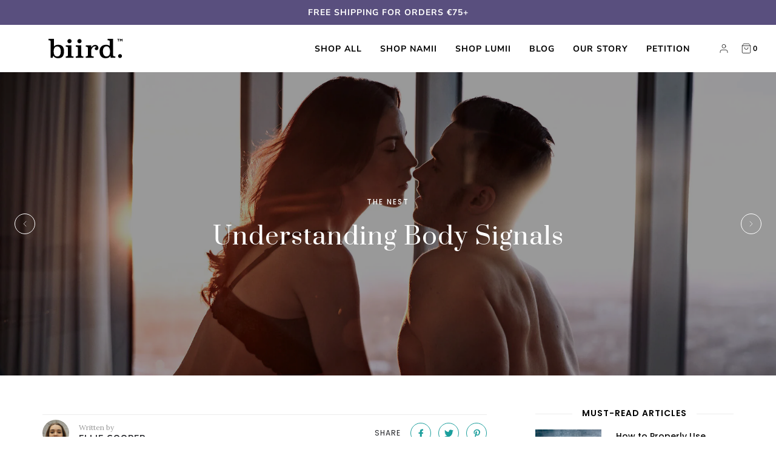

--- FILE ---
content_type: text/html; charset=utf-8
request_url: https://es.biird.co/blogs/thenest/understanding-body-signals
body_size: 58444
content:
<!DOCTYPE html>
<!--[if lt IE 7 ]><html class="no-js ie ie6" lang="en"> <![endif]-->
<!--[if IE 7 ]><html class="no-js ie ie7" lang="en"> <![endif]-->
<!--[if IE 8 ]><html class="no-js ie ie8" lang="en"> <![endif]-->
<!--[if (gte IE 9)|!(IE)]><!-->
<html class="no-js" lang="en" data-wg-excluded-url="true">
<!--<![endif]-->
<!-- <div class="ot-multi-pixel"></div>






  <script>
    var arrayFBPixelTrack = [];
  </script>
    
    

    
    
    


    
    
    


    
    
    

    
    
    
      
      <script>
        if (! arrayFBPixelTrack.includes(759527617077048)) {
          arrayFBPixelTrack.push('759527617077048');

        }
      </script>
    



    
    
      <script>
        var omegaFBSettings = [];
        var omegaFBSettings = {"settings":{"skip_onboarding_fb_ads":0,"accept_permission_fb_ads":1,"content_type_event":1,"step_onboarding":"{\"step_1\": 0, \"step_2\": 0, \"step_3\": 0, \"is_completed\": 0}","show_banner_extension":1,"enable_analytics":1,"use_basecode_fb":1,"is_show_modal_survey":1,"is_show_modal_feedback":1,"last_date_feedback":null,"is_show_banner":1,"feedback_text":null,"feedback_rating":null,"count_open_app":0,"is_show_modal_review":0,"is_show_re_branding":1,"status_show_re_branding":0,"date_timezone_offset":"Europe\/Amsterdam","group_accept_information_customer":{"isClientIPAddress":true,"isCity":true,"isFirstName":true,"isExternalID":false,"isZipCode":true,"isPhone":true,"isDateOfBirth":false,"isClientUserAgent":true,"isClickIDCookie":false,"isGender":false,"isState":false,"isCountry":true,"isEmail":true,"isBrowserIDCookie":false,"isLastName":true,"isSubscriptionID":true},"capi_track_viewcontent":1,"capi_track_search":1,"capi_track_pageview":1,"capi_track_addtocart":1,"capi_track_checkout":1,"capi_track_purchase":1,"id_pixel_shopify":"0","price":"45.99","maximum_id_conversion_api":1,"enable":1,"plan":3,"active_plan_at":null,"statusFeedback":1,"lastUpdate":"2025-09-02 11:49:24","timeOnline":null,"reasonDisable":"6","reasonOtherDisable":null,"DiscountCode":null,"usePixelFromShopify":null,"PlanShopify":"professional","updated_theme":0,"status_use_conversion":0,"test_event_code":null,"fb_access_token":null,"include_shippping_cost":0,"use_multi_currency":0,"first_catalog_feed_created_at":null,"is_enable_trigger":0,"is_using_webhook_product_update":0,"is_use_feed":1,"is_use_utm":1,"is_use_catalog":1,"is_save_consent":1,"is_enable_web_pixel":2,"is_using_plan_promote":0,"first_pixel_at":"2025-09-02 11:32:43","is_new_version":1,"utm_tracking":0,"apps_installed":null,"plan_id":null,"is_enable_train_pixel":0,"setup_ads_report":{"version":2,"alreadySetup":false,"is_using_feature":1},"is_charge_onetime":0,"time_onpage_setup":{"enabled":false,"time_on_page":null},"last_time_sync":null,"is_sync_cost":1,"attributes_window":7,"time_enable_web_pixel":"2025-09-02 13:30:36","is_custome_event":1,"enable_export_analytics":1,"enable_chart":1,"is_use_cost_setting":1,"is_exclusive_offer":0,"is_downgrade_free_plan":0,"time_charge_free_plan":null,"time_downgrade_free_plan":null,"time_limit_orders":null,"is_charged_free_plan":0,"free_plan_expired":0,"plan_configs":{"plan_type":"RECURRING","order_remain":999999999},"is_shipping_event":1,"is_completed_education_homepage":0,"is_completed_education_pixel":0,"is_completed_education_catalog":0,"is_completed_education_analytics":0,"is_completed_education_custom_event":0,"is_completed_education_ad_report":0,"pixel_track_viewcontent":1,"pixel_track_pageview":1,"pixel_track_checkout":1,"pixel_track_search":1,"pixel_track_addtocart":1,"pixel_track_purchase":1,"is_use_ad_manager":0,"enable_use_catalog_feed_limit":1,"capi_track_addpaymentinfo":1,"pixel_track_addpaymentinfo":1,"feature_settings":{"redirect_url":"https:\/\/app.twoowls.io\/facebook-multi-pixels","app_name":"facebook-pixel-5","url_app":"https:\/\/app.twoowls.io\/facebook-multi-pixels","pricing_version_id":5,"is_show_onetime_charge":0,"is_show_free_plan":1,"is_show_advantage_pricing":1,"shopify_restapi_version":"2025-01","shopify_graphicql_version":"2025-01","store_name":"biiird.myshopify.com","installed_date":"2025-09-02 11:30:33","status":"active","confirmation_url":null,"plan_name":"Shopify pro plan","plan_id":70,"scope":"read_themes,write_script_tags,read_products,read_product_listings,write_orders,write_pixels,read_customer_events","is_live":1,"unit_price_capi_monthly":"5.99","facebook_graph_api_version":"v20.0","facebook_app_fields":"name,email,picture","facebook_app_scope":"public_profile,email,catalog_management,ads_management,business_management,ads_read","log_api_url":"https:\/\/app.twoowls.io\/logs-facebook-pixels","app_root_url":"https:\/\/app.twoowls.io\/facebook-multi-pixels","app_api_url":"https:\/\/app.twoowls.io\/base-facebook-pixels","core_api_url":"https:\/\/api.twoowls.io\/core-facebook-pixels","app_queue_url":"https:\/\/app.twoowls.io\/omega-queue-facebook-pixels","tracking_path":"\/conversion-api","external_path":"\/api\/external"}},"list_all_custom_events":[],"core_capi_url":"https:\/\/app.twoowls.io\/base-facebook-pixels","endpoint_capi_url":"https:\/\/api.twoowls.io\/core-facebook-pixels"}
        console.log({omegaFBSettings})
      </script>

    
 -->
<head>

	<meta charset="utf-8">

	<!--[if lt IE 9]>
		<script src="//html5shim.googlecode.com/svn/trunk/html5.js"></script>
	<![endif]-->

	<title>
		Understanding Body Signals &amp; Body Language | Biird
	</title>

	<script type="text/javascript">
		document.documentElement.className = document.documentElement.className.replace('no-js', 'js');
	</script>

    
      
    <meta name="description" content="Body language is an essential component of communication during the rituals of dating and sex. We use body language to communicate so much of our subconscious and conscious desires, including whether we’re attracted to someone and how we want to navigate our sexual experience.">
        
    

      

	
		<meta name="viewport" content="width=device-width, initial-scale=1, shrink-to-fit=no">
	

	

<meta property="og:site_name" content="Biird">
<meta property="og:url" content="https://www.biird.co/blogs/thenest/understanding-body-signals">
<meta property="og:title" content="Understanding Body Signals">
<meta property="og:type" content="article">
<meta property="og:description" content="Body language is an essential component of communication during the rituals of dating and sex. We use body language to communicate so much of our subconscious and conscious desires, including whether we’re attracted to someone and how we want to navigate our sexual experience. Decoding your partner’s body signals can significantly improve your relationship and sex life, giving you the key to their secret desires.


As such, when in doubt, it’s best to resort to verbal communication to confirm what you believe.

While understanding body signals is essential for a healthy relationship and sex life, we must also emphasize the need for verbal consent. Relying too heavily upon body signals can also lead to misunderstanding, and it’s easy for people to see their own desires validated in their partner’s gestures. As such, when in doubt, it’s best to resort to verbal communication to confirm what you believe.
This article helps you decode the meaning behind normal gestures, movements, and maneuvers while dating and during sex.
Touching your face and hair constantly
If your partner constantly touches your face or hair during sexual intercourse, that’s a demonstration of sincere affection. It indicates that your partner wants to connect on a level deeper than pure physicality — there’s an emotional and spiritual component to this act. You may experience this if your partner has a genuine romantic interest in you.
Looking at your face for extended periods
If someone constantly looks at your face during sex, it indicates they may have strong emotional feelings for you. Additionally, it also means they’re observing your reactions to their actions, possibly in an attempt to modify their actions accordingly. Generally speaking, someone who catalogs your response is likely interested as much in your pleasure as their own, so that’s a strong sign that your sexual experience with them is likely to continue improving!
The opposite is also true. If your sexual partner avoids looking at your face during sex, you might consciously or subconsciously be pulling away from you, at least emotionally. It means they’re hesitant about connecting with you on a deeper level. However, your partner’s need to pull away from connecting doesn’t reflect poorly upon you — they may also shirk from the connection because of internalized personal issues.
Stroking, pulling, and tugging your hair
Research shows that people subconsciously associate a full head of healthy hair with a strong genetic makeup and fertility. As such, if your partner is constantly running their fingers through your hair, pulling your hair, tugging your hair, smelling your hair, or simply playing with your hair, they might subconsciously see you as a potential long-term partner. This response works on a visceral level, so it’s not a confirmation that your partner is interested in procreation immediately.
Using a lot of tongue while kissing
If your partner is using a lot of tongue while kissing, that may indicate two things. First, your partner might be fairly new to intimacy, so they might not realize the power in the tongue. If you don’t like the sensation, gently inform them to go easy. Secondly, using a lot of tongue may indicate they have an urgent desire to explore every part of your body. The tongue action might be accompanied by them grinding against you.
Grabbing and pulling you by the waist 
If your partner grabs you by the waist and pulls you closer, they might be assessing how well your bodies fit together. Penetrating partners may pull you tighter against themselves in order to thrust deeper into you — this is an expression of evolution at work. Regardless of your individual goals, penetrating partners often feel a biological desire to thrust deep to increase the chance of pregnancy.
Alternatively, your partner may also grab you by the waist to better appreciate your proportions. It’s an expression of deep intimacy and sexual attraction. Pulling you closer can also lead to strong sexual attraction, thereby heightening your sexual experience. If you enjoy the sensation, you can respond by moving closer to your partner to display just how well your bodies fit together, thereby heightening your partner’s sexually charged mental state.
Forehead-to-forehead touching
The act of a partner connecting their forehead to yours can feel incredibly emotional and symbolic. When you find yourself forehead-to-forehead, you might feel strong emotions flood through you, even if you can’t explain why. That’s because forehead-to-forehead connections indicate a subconscious desire to connect mentally and emotionally — to be of like mind. It goes deeper than physicality and emotional connections — it’s about rooting yourself in your partner’s thoughts.
Kissing you on the forehead
If your partner often kisses you on the forehead, they’re possibly taking on the nurturing role in the relationship. Parents often kiss their children on the tops of their heads, so this action gets linked as a parental and nurturing act. Your partner kissing you on the forehead doesn’t mean they want to father or mother you, but it’s driven by a similar need to nurture you. You might also find yourself nuzzled against your partner’s chest with their arms wrapped around you in a protective embrace.
Nibbling and biting your body
If your partner often nibbles and bites different parts of your body, they’re probably trying to induce stronger sexual feelings in you. That’s because different parts of the body are extremely sensitive to different types of touch — these are known as erogenous zones. Nibbling or biting the erogenous zones can be intensely pleasurable because they contain a high volume of nerve endings, and the act releases pleasure-inducing endorphins. However, if you don’t like the sensation, you can gently inform your partner that you’d like them to stop.
Holding your hands during sex
Holding hands during sex doesn’t directly lead to increased sexual pleasure because the hands don’t contain a high volume of nerve endings. As such, if your partner holds your hands during sex, it indicates that they want to connect with you on a deeper level, not necessarily guided by lust. It’s a form of tenderness and affection not linked to visceral lust. Holding your hands during sex may also indicate that they want to maintain an emotional connection with you throughout the sexual experience.
It’s important to emphasize that we’ve only offered potential meanings behind various body signals. However, humans are complex, and your partner may also display these gestures for a wide range of other reasons. It’s always best to openly communicate with your partner, ask them what they want, and similarly convey your desires. But understanding your partner’s body signals will certainly improve your overall sex life."><meta property="og:image" content="http://www.biird.co/cdn/shop/articles/Understanding-Body-signals-tb_1024x1024.jpg?v=1644918432">
<meta property="og:image:secure_url" content="https://www.biird.co/cdn/shop/articles/Understanding-Body-signals-tb_1024x1024.jpg?v=1644918432">

<meta name="twitter:site" content="@biird_co">
<meta name="twitter:card" content="summary_large_image">
<meta name="twitter:title" content="Understanding Body Signals">
<meta name="twitter:description" content="Body language is an essential component of communication during the rituals of dating and sex. We use body language to communicate so much of our subconscious and conscious desires, including whether we’re attracted to someone and how we want to navigate our sexual experience. Decoding your partner’s body signals can significantly improve your relationship and sex life, giving you the key to their secret desires.


As such, when in doubt, it’s best to resort to verbal communication to confirm what you believe.

While understanding body signals is essential for a healthy relationship and sex life, we must also emphasize the need for verbal consent. Relying too heavily upon body signals can also lead to misunderstanding, and it’s easy for people to see their own desires validated in their partner’s gestures. As such, when in doubt, it’s best to resort to verbal communication to confirm what you believe.
This article helps you decode the meaning behind normal gestures, movements, and maneuvers while dating and during sex.
Touching your face and hair constantly
If your partner constantly touches your face or hair during sexual intercourse, that’s a demonstration of sincere affection. It indicates that your partner wants to connect on a level deeper than pure physicality — there’s an emotional and spiritual component to this act. You may experience this if your partner has a genuine romantic interest in you.
Looking at your face for extended periods
If someone constantly looks at your face during sex, it indicates they may have strong emotional feelings for you. Additionally, it also means they’re observing your reactions to their actions, possibly in an attempt to modify their actions accordingly. Generally speaking, someone who catalogs your response is likely interested as much in your pleasure as their own, so that’s a strong sign that your sexual experience with them is likely to continue improving!
The opposite is also true. If your sexual partner avoids looking at your face during sex, you might consciously or subconsciously be pulling away from you, at least emotionally. It means they’re hesitant about connecting with you on a deeper level. However, your partner’s need to pull away from connecting doesn’t reflect poorly upon you — they may also shirk from the connection because of internalized personal issues.
Stroking, pulling, and tugging your hair
Research shows that people subconsciously associate a full head of healthy hair with a strong genetic makeup and fertility. As such, if your partner is constantly running their fingers through your hair, pulling your hair, tugging your hair, smelling your hair, or simply playing with your hair, they might subconsciously see you as a potential long-term partner. This response works on a visceral level, so it’s not a confirmation that your partner is interested in procreation immediately.
Using a lot of tongue while kissing
If your partner is using a lot of tongue while kissing, that may indicate two things. First, your partner might be fairly new to intimacy, so they might not realize the power in the tongue. If you don’t like the sensation, gently inform them to go easy. Secondly, using a lot of tongue may indicate they have an urgent desire to explore every part of your body. The tongue action might be accompanied by them grinding against you.
Grabbing and pulling you by the waist 
If your partner grabs you by the waist and pulls you closer, they might be assessing how well your bodies fit together. Penetrating partners may pull you tighter against themselves in order to thrust deeper into you — this is an expression of evolution at work. Regardless of your individual goals, penetrating partners often feel a biological desire to thrust deep to increase the chance of pregnancy.
Alternatively, your partner may also grab you by the waist to better appreciate your proportions. It’s an expression of deep intimacy and sexual attraction. Pulling you closer can also lead to strong sexual attraction, thereby heightening your sexual experience. If you enjoy the sensation, you can respond by moving closer to your partner to display just how well your bodies fit together, thereby heightening your partner’s sexually charged mental state.
Forehead-to-forehead touching
The act of a partner connecting their forehead to yours can feel incredibly emotional and symbolic. When you find yourself forehead-to-forehead, you might feel strong emotions flood through you, even if you can’t explain why. That’s because forehead-to-forehead connections indicate a subconscious desire to connect mentally and emotionally — to be of like mind. It goes deeper than physicality and emotional connections — it’s about rooting yourself in your partner’s thoughts.
Kissing you on the forehead
If your partner often kisses you on the forehead, they’re possibly taking on the nurturing role in the relationship. Parents often kiss their children on the tops of their heads, so this action gets linked as a parental and nurturing act. Your partner kissing you on the forehead doesn’t mean they want to father or mother you, but it’s driven by a similar need to nurture you. You might also find yourself nuzzled against your partner’s chest with their arms wrapped around you in a protective embrace.
Nibbling and biting your body
If your partner often nibbles and bites different parts of your body, they’re probably trying to induce stronger sexual feelings in you. That’s because different parts of the body are extremely sensitive to different types of touch — these are known as erogenous zones. Nibbling or biting the erogenous zones can be intensely pleasurable because they contain a high volume of nerve endings, and the act releases pleasure-inducing endorphins. However, if you don’t like the sensation, you can gently inform your partner that you’d like them to stop.
Holding your hands during sex
Holding hands during sex doesn’t directly lead to increased sexual pleasure because the hands don’t contain a high volume of nerve endings. As such, if your partner holds your hands during sex, it indicates that they want to connect with you on a deeper level, not necessarily guided by lust. It’s a form of tenderness and affection not linked to visceral lust. Holding your hands during sex may also indicate that they want to maintain an emotional connection with you throughout the sexual experience.
It’s important to emphasize that we’ve only offered potential meanings behind various body signals. However, humans are complex, and your partner may also display these gestures for a wide range of other reasons. It’s always best to openly communicate with your partner, ask them what they want, and similarly convey your desires. But understanding your partner’s body signals will certainly improve your overall sex life."><link href="//es.biird.co/cdn/shop/t/177/assets/Lexend-Regular.woff2?v=53309266798338473501767934529" as="font" crossorigin="anonymous" rel="preload">
<link href="//es.biird.co/cdn/shop/t/177/assets/InstrumentSans_Condensed-SemiBold.woff2?v=41267790365147856201767934527" as="font" crossorigin="anonymous" rel="preload">
<style>
  /* ============================================================================
    Fonts
  ============================================================================== */
  @font-face {
    font-family: 'Lexend Light';
    src: url(//www.biird.co/cdn/shop/t/177/assets/Lexend-Light.woff2?v=176549114822418674111767934529) format('woff');
    font-weight: 300;
    font-style: normal;
    font-display: swap;
  }

  @font-face {
    font-family: 'Lexend Regular';
    src: url(//www.biird.co/cdn/shop/t/177/assets/Lexend-Regular.woff2?v=53309266798338473501767934529) format('woff');
    font-weight: 400;
    font-style: normal;
    font-display: swap;
  }

  @font-face {
    font-family: 'Lexend Medium';
    src: url(//www.biird.co/cdn/shop/t/177/assets/Lexend-Medium.woff2?v=172637716313595998701767934529) format('woff');
    font-weight: 500;
    font-style: normal;
    font-display: swap;
  }

  @font-face {
    font-family: 'Lexend Semibold';
    src: url(//www.biird.co/cdn/shop/t/177/assets/Lexend-SemiBold.woff2?v=81394727302606915151767934529) format('woff');
    font-weight: 600;
    font-style: normal;
    font-display: swap;
  }

  @font-face {
    font-family: 'Lexend Bold';
    src: url(//www.biird.co/cdn/shop/t/177/assets/Lexend-Bold.woff2?v=81516674061935474581767934529) format('woff');
    font-weight: 700;
    font-style: normal;
    font-display: swap;
  }

   @font-face {
    font-family: 'Instrument Sans';
    src: url(//www.biird.co/cdn/shop/t/177/assets/InstrumentSans_Condensed-SemiBold.woff2?v=41267790365147856201767934527) format('woff2');
    font-weight: 600;
    font-style: normal;
    font-display: swap;
  }
</style>
<style data-shopify="">:root {
  /**
   * Browser.
   * - Actual value is overwritten by JS.
   */
  --body-scroll-bar-width: 15px;
}</style><script type="text/javascript">
  window.biird = window.biird || {}

  window.biird.env = {
    localhost: Boolean(location.port !== ''),
  }

  window.biird.page = {
    handle: "understanding-body-signals",
    title: "Understanding Body Signals \u0026amp; Body Language | Biird"
  }

  window.biird.request = {
    designMode: false,
    locale: {"shop_locale":{"locale":"en","enabled":true,"primary":true,"published":true}},
    pageType: "article",
    path: "\/blogs\/thenest\/understanding-body-signals"
  }


  window.biird.routes = {
    root: "\/",
    search: "\/search",
  }

  window.biird.shop = {
    countryCode: "FR",
    countryName: "France",
    currency: "EUR",
    currencySymbol: "€",
    language: "en",
    moneyFormat: "\u003cspan class=money\u003e€{{amount_with_comma_separator}}\u003c\/span\u003e",
    name: "Biird",
    permanentDomain: "biiird.myshopify.com",
    url: "https:\/\/es.biird.co",
  }

  /* `window.biird.geolocation` object is gonna be set dynamically via JS */
</script>
<script>
  const queryLocale = () => {
    const state = {}

    /**
     * Endpoint will 401 when requested via HMR link.
     */
    if (biird?.env?.localhost) {
      window.console.warn('Geolocation is not available in localhost HMR mode.')

      return
    }

    const rootURL = biird?.routes?.root || Shopify?.routes?.root || '/'
    const queryParams = new URLSearchParams({
      'country[enabled]': 'true',
      // 'language[enabled]': 'true',
    })

    return new Promise((resolve, reject) => {
      fetch(`${rootURL}browsing_context_suggestions.json?${queryParams.toString()}`)
      .then((response) => response.json())
      .then((response) => {
        const detectedCountry = response.detected_values?.country
        const detectedLanguage = response.suggestions?.length
          ? response.suggestions[0].parts?.language
          : false

        if (detectedCountry) {
          state.countryCode = detectedCountry.handle
          state.countryName = detectedCountry.name
        }

        // if (detectedLanguage) {
        //   state.languageCode = detectedLanguage.handle
        //   state.languageName = detectedLanguage.name
        // }

        window.biird = window.biird || {}
        window.biird.geolocation = {
          countryCode: state.countryCode,
          countryName: state.countryName,
        }

        return resolve(state)
      })
      .catch((error) => {
        window.console.log('Unable to detect locale', error)

        return reject(error)
      })
    })
  }

  window.biird = window.biird || {}
  window.biird.functions = {
    queryLocale: queryLocale
  }

  /* Instantly invoking some functions */
  window.biird.functions.queryLocale()
</script>
<link rel="canonical" href="https://www.biird.co/blogs/thenest/understanding-body-signals">

	<!-- CSS -->
    <link rel="preload" href="//es.biird.co/cdn/shop/t/177/assets/vendors.css?v=68370817589628239201768495086" as="style" onload="this.onload=null;this.rel='stylesheet'">
    <link rel="preload" href="//es.biird.co/cdn/shop/t/177/assets/theme.scss.css?v=70344978908871519731768495085" as="style" onload="this.onload=null;this.rel='stylesheet'">
    <link rel="preload" href="//es.biird.co/cdn/shop/t/177/assets/custom.css?v=146457792843133572381767934530" as="style" onload="this.onload=null;this.rel='stylesheet'">
    <link rel="preload" href="//es.biird.co/cdn/shop/t/177/assets/custom.main.css?v=144568780115603302651767934530" as="style" onload="this.onload=null;this.rel='stylesheet'">
    <link rel="preload" href="//es.biird.co/cdn/shop/t/177/assets/zuck.css?v=129888296949492449611767934531" as="style" onload="this.onload=null;this.rel='stylesheet'">
    <link rel="preload" href="//es.biird.co/cdn/shop/t/177/assets/fixes.css?v=39327339347778904661767934530" as="style" onload="this.onload=null;this.rel='stylesheet'">
    <link rel="preload" href="//es.biird.co/cdn/shop/t/177/assets/custom-css.css?v=19142237767703520741767934530" as="style" onload="this.onload=null;this.rel='stylesheet'">
    <link rel="preload" href="//es.biird.co/cdn/shop/t/177/assets/judge-me-reviews.css?v=115657749100838810401767934527" as="style" onload="this.onload=null;this.rel='stylesheet'">
    <link rel="preload" href="//es.biird.co/cdn/shop/t/177/assets/tinder-landing-page.css?v=86833148614576152701767934531" as="style" onload="this.onload=null;this.rel='stylesheet'">

    <noscript>
      <link rel="stylesheet" href="//es.biird.co/cdn/shop/t/177/assets/vendors.css?v=68370817589628239201768495086">
      <link rel="stylesheet" href="//es.biird.co/cdn/shop/t/177/assets/theme.scss.css?v=70344978908871519731768495085">
      <link rel="stylesheet" href="//es.biird.co/cdn/shop/t/177/assets/custom.css?v=146457792843133572381767934530">
      <link rel="stylesheet" href="//es.biird.co/cdn/shop/t/177/assets/custom.main.css?v=144568780115603302651767934530">
      <link rel="stylesheet" href="//es.biird.co/cdn/shop/t/177/assets/zuck.css?v=129888296949492449611767934531">
      <link rel="stylesheet" href="//es.biird.co/cdn/shop/t/177/assets/fixes.css?v=39327339347778904661767934530">
      <link rel="stylesheet" href="//es.biird.co/cdn/shop/t/177/assets/tinder-landing-page.css?v=86833148614576152701767934531">
    </noscript>

      <!-- Google Tag Manager -->
<script>(function(w,d,s,l,i){w[l]=w[l]||[];w[l].push({'gtm.start':
new Date().getTime(),event:'gtm.js'});var f=d.getElementsByTagName(s)[0],
j=d.createElement(s),dl=l!='dataLayer'?'&l='+l:'';j.async=true;j.src=
'https://www.googletagmanager.com/gtm.js?id='+i+dl;f.parentNode.insertBefore(j,f);
})(window,document,'script','dataLayer','GTM-WHN3GTR');</script>
<!-- End Google Tag Manager -->

	

  <link href="//fonts.googleapis.com/css?family=Nunito Sans:300,400,800" rel="stylesheet" type="text/css" media="all">


  

    <link href="//fonts.googleapis.com/css?family=Bebas Neue:400" rel="stylesheet" type="text/css" media="all">
  



	
		<link rel="shortcut icon" href="//es.biird.co/cdn/shop/files/biird-favicon_69ff6d28-985e-4faa-a9e6-e00d18f6d806_32x32.jpg?v=1613564054" type="image/png">
	

	<link rel="sitemap" type="application/xml" title="Sitemap" href="/sitemap.xml">

	

	
		<link href="https://fonts.googleapis.com/css2?family=Poppins:wght@400;600;700&display=swap" rel="stylesheet">
		<link href="https://fonts.googleapis.com/css2?family=Lora&family=Prata&display=swap" rel="stylesheet">
	

  	<link href="https://fonts.googleapis.com/css2?family=Montserrat:wght@400;500&family=Red+Hat+Display:wght@400;500&display=swap" rel="stylesheet">

	<link href="https://fonts.googleapis.com/css2?family=Rubik&display=swap" rel="stylesheet">

	<link href="https://fonts.googleapis.com/css2?family=Rubik:wght@500&display=swap" rel="stylesheet">

    <link href="https://fonts.googleapis.com/css2?family=Karla:wght@400;700&display=swap" rel="stylesheet">

	<script>window.performance && window.performance.mark && window.performance.mark('shopify.content_for_header.start');</script><meta id="shopify-digital-wallet" name="shopify-digital-wallet" content="/26061406255/digital_wallets/dialog">
<meta name="shopify-checkout-api-token" content="07eccd40aae9d7d9c2bbf71003c69c4d">
<meta id="in-context-paypal-metadata" data-shop-id="26061406255" data-venmo-supported="false" data-environment="production" data-locale="en_US" data-paypal-v4="true" data-currency="EUR">
<link rel="alternate" type="application/atom+xml" title="Feed" href="/blogs/thenest.atom">
<script async="async" src="/checkouts/internal/preloads.js?locale=en-FR"></script>
<link rel="preconnect" href="https://shop.app" crossorigin="anonymous">
<script async="async" src="https://shop.app/checkouts/internal/preloads.js?locale=en-FR&shop_id=26061406255" crossorigin="anonymous"></script>
<script id="apple-pay-shop-capabilities" type="application/json">{"shopId":26061406255,"countryCode":"HK","currencyCode":"EUR","merchantCapabilities":["supports3DS"],"merchantId":"gid:\/\/shopify\/Shop\/26061406255","merchantName":"Biird","requiredBillingContactFields":["postalAddress","email","phone"],"requiredShippingContactFields":["postalAddress","email","phone"],"shippingType":"shipping","supportedNetworks":["visa","masterCard","amex"],"total":{"type":"pending","label":"Biird","amount":"1.00"},"shopifyPaymentsEnabled":true,"supportsSubscriptions":true}</script>
<script id="shopify-features" type="application/json">{"accessToken":"07eccd40aae9d7d9c2bbf71003c69c4d","betas":["rich-media-storefront-analytics"],"domain":"es.biird.co","predictiveSearch":true,"shopId":26061406255,"locale":"en"}</script>
<script>var Shopify = Shopify || {};
Shopify.shop = "biiird.myshopify.com";
Shopify.locale = "en";
Shopify.currency = {"active":"EUR","rate":"1.0"};
Shopify.country = "FR";
Shopify.theme = {"name":"Envy","id":167999832372,"schema_name":"Envy","schema_version":"26.0.1","theme_store_id":null,"role":"main"};
Shopify.theme.handle = "null";
Shopify.theme.style = {"id":null,"handle":null};
Shopify.cdnHost = "es.biird.co/cdn";
Shopify.routes = Shopify.routes || {};
Shopify.routes.root = "/";</script>
<script type="module">!function(o){(o.Shopify=o.Shopify||{}).modules=!0}(window);</script>
<script>!function(o){function n(){var o=[];function n(){o.push(Array.prototype.slice.apply(arguments))}return n.q=o,n}var t=o.Shopify=o.Shopify||{};t.loadFeatures=n(),t.autoloadFeatures=n()}(window);</script>
<script>
  window.ShopifyPay = window.ShopifyPay || {};
  window.ShopifyPay.apiHost = "shop.app\/pay";
  window.ShopifyPay.redirectState = null;
</script>
<script id="shop-js-analytics" type="application/json">{"pageType":"article"}</script>
<script defer="defer" async="" type="module" src="//www.biird.co/cdn/shopifycloud/shop-js/modules/v2/client.init-shop-cart-sync_BdyHc3Nr.en.esm.js"></script>
<script defer="defer" async="" type="module" src="//www.biird.co/cdn/shopifycloud/shop-js/modules/v2/chunk.common_Daul8nwZ.esm.js"></script>
<script type="module">
  await import("//es.biird.co/cdn/shopifycloud/shop-js/modules/v2/client.init-shop-cart-sync_BdyHc3Nr.en.esm.js");
await import("//es.biird.co/cdn/shopifycloud/shop-js/modules/v2/chunk.common_Daul8nwZ.esm.js");

  window.Shopify.SignInWithShop?.initShopCartSync?.({"fedCMEnabled":true,"windoidEnabled":true});

</script>
<script>
  window.Shopify = window.Shopify || {};
  if (!window.Shopify.featureAssets) window.Shopify.featureAssets = {};
  window.Shopify.featureAssets['shop-js'] = {"shop-cart-sync":["modules/v2/client.shop-cart-sync_QYOiDySF.en.esm.js","modules/v2/chunk.common_Daul8nwZ.esm.js"],"init-fed-cm":["modules/v2/client.init-fed-cm_DchLp9rc.en.esm.js","modules/v2/chunk.common_Daul8nwZ.esm.js"],"shop-button":["modules/v2/client.shop-button_OV7bAJc5.en.esm.js","modules/v2/chunk.common_Daul8nwZ.esm.js"],"init-windoid":["modules/v2/client.init-windoid_DwxFKQ8e.en.esm.js","modules/v2/chunk.common_Daul8nwZ.esm.js"],"shop-cash-offers":["modules/v2/client.shop-cash-offers_DWtL6Bq3.en.esm.js","modules/v2/chunk.common_Daul8nwZ.esm.js","modules/v2/chunk.modal_CQq8HTM6.esm.js"],"shop-toast-manager":["modules/v2/client.shop-toast-manager_CX9r1SjA.en.esm.js","modules/v2/chunk.common_Daul8nwZ.esm.js"],"init-shop-email-lookup-coordinator":["modules/v2/client.init-shop-email-lookup-coordinator_UhKnw74l.en.esm.js","modules/v2/chunk.common_Daul8nwZ.esm.js"],"pay-button":["modules/v2/client.pay-button_DzxNnLDY.en.esm.js","modules/v2/chunk.common_Daul8nwZ.esm.js"],"avatar":["modules/v2/client.avatar_BTnouDA3.en.esm.js"],"init-shop-cart-sync":["modules/v2/client.init-shop-cart-sync_BdyHc3Nr.en.esm.js","modules/v2/chunk.common_Daul8nwZ.esm.js"],"shop-login-button":["modules/v2/client.shop-login-button_D8B466_1.en.esm.js","modules/v2/chunk.common_Daul8nwZ.esm.js","modules/v2/chunk.modal_CQq8HTM6.esm.js"],"init-customer-accounts-sign-up":["modules/v2/client.init-customer-accounts-sign-up_C8fpPm4i.en.esm.js","modules/v2/client.shop-login-button_D8B466_1.en.esm.js","modules/v2/chunk.common_Daul8nwZ.esm.js","modules/v2/chunk.modal_CQq8HTM6.esm.js"],"init-shop-for-new-customer-accounts":["modules/v2/client.init-shop-for-new-customer-accounts_CVTO0Ztu.en.esm.js","modules/v2/client.shop-login-button_D8B466_1.en.esm.js","modules/v2/chunk.common_Daul8nwZ.esm.js","modules/v2/chunk.modal_CQq8HTM6.esm.js"],"init-customer-accounts":["modules/v2/client.init-customer-accounts_dRgKMfrE.en.esm.js","modules/v2/client.shop-login-button_D8B466_1.en.esm.js","modules/v2/chunk.common_Daul8nwZ.esm.js","modules/v2/chunk.modal_CQq8HTM6.esm.js"],"shop-follow-button":["modules/v2/client.shop-follow-button_CkZpjEct.en.esm.js","modules/v2/chunk.common_Daul8nwZ.esm.js","modules/v2/chunk.modal_CQq8HTM6.esm.js"],"lead-capture":["modules/v2/client.lead-capture_BntHBhfp.en.esm.js","modules/v2/chunk.common_Daul8nwZ.esm.js","modules/v2/chunk.modal_CQq8HTM6.esm.js"],"checkout-modal":["modules/v2/client.checkout-modal_CfxcYbTm.en.esm.js","modules/v2/chunk.common_Daul8nwZ.esm.js","modules/v2/chunk.modal_CQq8HTM6.esm.js"],"shop-login":["modules/v2/client.shop-login_Da4GZ2H6.en.esm.js","modules/v2/chunk.common_Daul8nwZ.esm.js","modules/v2/chunk.modal_CQq8HTM6.esm.js"],"payment-terms":["modules/v2/client.payment-terms_MV4M3zvL.en.esm.js","modules/v2/chunk.common_Daul8nwZ.esm.js","modules/v2/chunk.modal_CQq8HTM6.esm.js"]};
</script>
<script>(function() {
  var isLoaded = false;
  function asyncLoad() {
    if (isLoaded) return;
    isLoaded = true;
    var urls = ["https:\/\/config.gorgias.chat\/bundle-loader\/01H7JJZKS10WY9M650Q8HC979J?source=shopify1click\u0026shop=biiird.myshopify.com","\/\/cdn.app.metorik.com\/js\/shopify\/mtk.js?shop=biiird.myshopify.com","https:\/\/cdn.9gtb.com\/loader.js?g_cvt_id=21307f19-90ea-457e-9a18-dc554ec412a0\u0026shop=biiird.myshopify.com"];
    for (var i = 0; i < urls.length; i++) {
      var s = document.createElement('script');
      s.type = 'text/javascript';
      s.async = true;
      s.src = urls[i];
      var x = document.getElementsByTagName('script')[0];
      x.parentNode.insertBefore(s, x);
    }
  };
  if(window.attachEvent) {
    window.attachEvent('onload', asyncLoad);
  } else {
    window.addEventListener('load', asyncLoad, false);
  }
})();</script>
<script id="__st">var __st={"a":26061406255,"offset":3600,"reqid":"d9f99e86-cafc-49a1-979b-5ba4b782628b-1768967770","pageurl":"es.biird.co\/blogs\/thenest\/understanding-body-signals","s":"articles-557910163503","u":"c21bbae7f34e","p":"article","rtyp":"article","rid":557910163503};</script>
<script>window.ShopifyPaypalV4VisibilityTracking = true;</script>
<script id="captcha-bootstrap">!function(){'use strict';const t='contact',e='account',n='new_comment',o=[[t,t],['blogs',n],['comments',n],[t,'customer']],c=[[e,'customer_login'],[e,'guest_login'],[e,'recover_customer_password'],[e,'create_customer']],r=t=>t.map((([t,e])=>`form[action*='/${t}']:not([data-nocaptcha='true']) input[name='form_type'][value='${e}']`)).join(','),a=t=>()=>t?[...document.querySelectorAll(t)].map((t=>t.form)):[];function s(){const t=[...o],e=r(t);return a(e)}const i='password',u='form_key',d=['recaptcha-v3-token','g-recaptcha-response','h-captcha-response',i],f=()=>{try{return window.sessionStorage}catch{return}},m='__shopify_v',_=t=>t.elements[u];function p(t,e,n=!1){try{const o=window.sessionStorage,c=JSON.parse(o.getItem(e)),{data:r}=function(t){const{data:e,action:n}=t;return t[m]||n?{data:e,action:n}:{data:t,action:n}}(c);for(const[e,n]of Object.entries(r))t.elements[e]&&(t.elements[e].value=n);n&&o.removeItem(e)}catch(o){console.error('form repopulation failed',{error:o})}}const l='form_type',E='cptcha';function T(t){t.dataset[E]=!0}const w=window,h=w.document,L='Shopify',v='ce_forms',y='captcha';let A=!1;((t,e)=>{const n=(g='f06e6c50-85a8-45c8-87d0-21a2b65856fe',I='https://cdn.shopify.com/shopifycloud/storefront-forms-hcaptcha/ce_storefront_forms_captcha_hcaptcha.v1.5.2.iife.js',D={infoText:'Protected by hCaptcha',privacyText:'Privacy',termsText:'Terms'},(t,e,n)=>{const o=w[L][v],c=o.bindForm;if(c)return c(t,g,e,D).then(n);var r;o.q.push([[t,g,e,D],n]),r=I,A||(h.body.append(Object.assign(h.createElement('script'),{id:'captcha-provider',async:!0,src:r})),A=!0)});var g,I,D;w[L]=w[L]||{},w[L][v]=w[L][v]||{},w[L][v].q=[],w[L][y]=w[L][y]||{},w[L][y].protect=function(t,e){n(t,void 0,e),T(t)},Object.freeze(w[L][y]),function(t,e,n,w,h,L){const[v,y,A,g]=function(t,e,n){const i=e?o:[],u=t?c:[],d=[...i,...u],f=r(d),m=r(i),_=r(d.filter((([t,e])=>n.includes(e))));return[a(f),a(m),a(_),s()]}(w,h,L),I=t=>{const e=t.target;return e instanceof HTMLFormElement?e:e&&e.form},D=t=>v().includes(t);t.addEventListener('submit',(t=>{const e=I(t);if(!e)return;const n=D(e)&&!e.dataset.hcaptchaBound&&!e.dataset.recaptchaBound,o=_(e),c=g().includes(e)&&(!o||!o.value);(n||c)&&t.preventDefault(),c&&!n&&(function(t){try{if(!f())return;!function(t){const e=f();if(!e)return;const n=_(t);if(!n)return;const o=n.value;o&&e.removeItem(o)}(t);const e=Array.from(Array(32),(()=>Math.random().toString(36)[2])).join('');!function(t,e){_(t)||t.append(Object.assign(document.createElement('input'),{type:'hidden',name:u})),t.elements[u].value=e}(t,e),function(t,e){const n=f();if(!n)return;const o=[...t.querySelectorAll(`input[type='${i}']`)].map((({name:t})=>t)),c=[...d,...o],r={};for(const[a,s]of new FormData(t).entries())c.includes(a)||(r[a]=s);n.setItem(e,JSON.stringify({[m]:1,action:t.action,data:r}))}(t,e)}catch(e){console.error('failed to persist form',e)}}(e),e.submit())}));const S=(t,e)=>{t&&!t.dataset[E]&&(n(t,e.some((e=>e===t))),T(t))};for(const o of['focusin','change'])t.addEventListener(o,(t=>{const e=I(t);D(e)&&S(e,y())}));const B=e.get('form_key'),M=e.get(l),P=B&&M;t.addEventListener('DOMContentLoaded',(()=>{const t=y();if(P)for(const e of t)e.elements[l].value===M&&p(e,B);[...new Set([...A(),...v().filter((t=>'true'===t.dataset.shopifyCaptcha))])].forEach((e=>S(e,t)))}))}(h,new URLSearchParams(w.location.search),n,t,e,['guest_login'])})(!0,!0)}();</script>
<script integrity="sha256-4kQ18oKyAcykRKYeNunJcIwy7WH5gtpwJnB7kiuLZ1E=" data-source-attribution="shopify.loadfeatures" defer="defer" src="//www.biird.co/cdn/shopifycloud/storefront/assets/storefront/load_feature-a0a9edcb.js" crossorigin="anonymous"></script>
<script crossorigin="anonymous" defer="defer" src="//www.biird.co/cdn/shopifycloud/storefront/assets/shopify_pay/storefront-65b4c6d7.js?v=20250812"></script>
<script data-source-attribution="shopify.dynamic_checkout.dynamic.init">var Shopify=Shopify||{};Shopify.PaymentButton=Shopify.PaymentButton||{isStorefrontPortableWallets:!0,init:function(){window.Shopify.PaymentButton.init=function(){};var t=document.createElement("script");t.src="https://es.biird.co/cdn/shopifycloud/portable-wallets/latest/portable-wallets.en.js",t.type="module",document.head.appendChild(t)}};
</script>
<script data-source-attribution="shopify.dynamic_checkout.buyer_consent">
  function portableWalletsHideBuyerConsent(e){var t=document.getElementById("shopify-buyer-consent"),n=document.getElementById("shopify-subscription-policy-button");t&&n&&(t.classList.add("hidden"),t.setAttribute("aria-hidden","true"),n.removeEventListener("click",e))}function portableWalletsShowBuyerConsent(e){var t=document.getElementById("shopify-buyer-consent"),n=document.getElementById("shopify-subscription-policy-button");t&&n&&(t.classList.remove("hidden"),t.removeAttribute("aria-hidden"),n.addEventListener("click",e))}window.Shopify?.PaymentButton&&(window.Shopify.PaymentButton.hideBuyerConsent=portableWalletsHideBuyerConsent,window.Shopify.PaymentButton.showBuyerConsent=portableWalletsShowBuyerConsent);
</script>
<script data-source-attribution="shopify.dynamic_checkout.cart.bootstrap">document.addEventListener("DOMContentLoaded",(function(){function t(){return document.querySelector("shopify-accelerated-checkout-cart, shopify-accelerated-checkout")}if(t())Shopify.PaymentButton.init();else{new MutationObserver((function(e,n){t()&&(Shopify.PaymentButton.init(),n.disconnect())})).observe(document.body,{childList:!0,subtree:!0})}}));
</script>
<script id="scb4127" type="text/javascript" async="" src="https://www.biird.co/cdn/shopifycloud/privacy-banner/storefront-banner.js"></script><link id="shopify-accelerated-checkout-styles" rel="stylesheet" media="screen" href="https://es.biird.co/cdn/shopifycloud/portable-wallets/latest/accelerated-checkout-backwards-compat.css" crossorigin="anonymous">
<style id="shopify-accelerated-checkout-cart">
        #shopify-buyer-consent {
  margin-top: 1em;
  display: inline-block;
  width: 100%;
}

#shopify-buyer-consent.hidden {
  display: none;
}

#shopify-subscription-policy-button {
  background: none;
  border: none;
  padding: 0;
  text-decoration: underline;
  font-size: inherit;
  cursor: pointer;
}

#shopify-subscription-policy-button::before {
  box-shadow: none;
}

      </style>

<script>window.performance && window.performance.mark && window.performance.mark('shopify.content_for_header.end');</script>

	<script type="text/javascript">
	window.lazySizesConfig = window.lazySizesConfig || {};
	window.lazySizesConfig.rias = window.lazySizesConfig.rias || {};

	// configure available widths to replace with the {width} placeholder
	window.lazySizesConfig.rias.widths = [150, 300, 600, 900, 1200, 1500, 1800, 2100];

	window.wetheme = {
		name: 'Envy',
	};
  window.theme = {
    cart: {
      gwpCustomText: '',
      gwpCustomImage:null,
      gwpCustomIcon:null,
    }
  }
	</script>

	<script type="module" src="//www.biird.co/cdn/shop/t/177/assets/geoLocation.js?t=1619623462395&v=82628157548876825701767934527"></script>
	<script type="module" src="//www.biird.co/cdn/shop/t/177/assets/main.js?v=21540162229489077511767934529"></script>
    <script src="//www.biird.co/cdn/shop/t/177/assets/flickity.min.js?v=179939521362296055701767934527"></script>
  	<script type="module" src="//www.biird.co/cdn/shop/t/177/assets/theme.js?v=32779737269231423861768475156"></script>
	<script nomodule="" src="//www.biird.co/cdn/shop/t/177/assets/theme.legacy.js?v=151251693533482868111767934531"></script>




<script type="application/json" id="weglot-data">{"allLanguageUrls":{"en":"https://www.biird.co/blogs/thenest/understanding-body-signals","es":"https://es.biird.co/blogs/thenest/understanding-body-signals","fr":"https://fr.biird.co/blogs/thenest/understanding-body-signals","de":"https://de.biird.co/blogs/thenest/understanding-body-signals","it":"https://it.biird.co/blogs/thenest/understanding-body-signals"},"originalCanonicalUrl":"https://www.biird.co/blogs/thenest/understanding-body-signals","originalPath":"/blogs/thenest/understanding-body-signals","settings":{"auto_switch":true,"auto_switch_fallback":null,"category":9,"custom_settings":{"live":true,"dynamic":".fieldset,.field__input-wrapper","button_style":{"with_name":true,"full_name":true,"is_dropdown":true,"with_flags":true,"custom_css":"","flag_type":"shiny"},"switchers":[{"style":{"with_name":true,"full_name":false,"is_dropdown":true,"with_flags":true,"custom_css":"","flag_type":"rectangle_mat"},"location":{"target":"footer","sibling":"null"}}],"translate_search":false,"loading_bar":true,"hide_switcher":false,"translate_images":true,"subdomain":false,"wait_transition":true},"deleted_at":null,"dynamics":[{"value":"#purchase"},{"value":".pdp-features__item-text[js-dynamic-country]"},{"value":".cart-drawer--title"},{"value":"#product-box > div.col-sm-12.col-md-6.product-general-info > section > div.pdp-features > div.pdp-features__header > div > div.pdp-features__item-text > p"}],"excluded_blocks":[{"value":"#contact_form","description":null},{"value":".klaviyo-close-form","description":"Klaviyo forms"},{"value":".indiv-product__price","description":"Collection prices"},{"value":".product-page--pricing","description":"PP prices"}],"excluded_paths":[{"excluded_languages":["fr","es"],"language_button_displayed":true,"type":"CONTAIN","value":"/blogs/guide/using-a-clit-sucker-for-first-time"},{"excluded_languages":["fr","es"],"language_button_displayed":true,"type":"CONTAIN","value":"/blogs/guide/history-creation-clit-suckers"},{"excluded_languages":["fr","es"],"language_button_displayed":true,"type":"CONTAIN","value":"/blogs/guide/how-to-properly-use-clit-sucker"},{"excluded_languages":["de","it","es"],"language_button_displayed":true,"type":"CONTAIN","value":"/blogs/thenest"},{"excluded_languages":["it","de"],"language_button_displayed":true,"type":"CONTAIN","value":"/blogs/guide/"},{"excluded_languages":["de","fr","it","es"],"language_button_displayed":true,"type":"CONTAIN","value":"/products/obii-1"},{"excluded_languages":["fr","it","de","es"],"language_button_displayed":true,"type":"CONTAIN","value":"/pages/diva-mag-giveaway"},{"excluded_languages":[],"language_button_displayed":true,"type":"CONTAIN","value":"/checkouts"},{"excluded_languages":[],"language_button_displayed":false,"type":"CONTAIN","value":"/en-fr/"},{"excluded_languages":[],"language_button_displayed":false,"type":"START_WITH","value":"/test-sake-1.myshopify.com/"},{"excluded_languages":[],"language_button_displayed":false,"type":"CONTAIN","value":"/products/evii-test"},{"excluded_languages":[],"language_button_displayed":false,"type":"CONTAIN","value":"/products/obii-lamp"},{"excluded_languages":[],"language_button_displayed":false,"type":"IS_EXACTLY","value":"/products/obii-1"},{"excluded_languages":[],"language_button_displayed":false,"type":"CONTAIN","value":"/products/obii"},{"excluded_languages":[],"language_button_displayed":false,"type":"CONTAIN","value":"/recommendations/products"},{"excluded_languages":["de","es","fr","it"],"language_button_displayed":false,"type":"CONTAIN","value":"/en-au/"},{"excluded_languages":["es","it","de"],"language_button_displayed":false,"type":"CONTAIN","value":"/blogs/thenest/guide-clitoris-piercing"},{"excluded_languages":[],"language_button_displayed":false,"type":"CONTAIN","value":"/pages/join-the-flock"},{"excluded_languages":[],"language_button_displayed":false,"type":"CONTAIN","value":"/administrator/"},{"excluded_languages":[],"language_button_displayed":false,"type":"CONTAIN","value":"/alpha_data/"},{"excluded_languages":[],"language_button_displayed":false,"type":"CONTAIN","value":"/alfacgiapi/"},{"excluded_languages":[],"language_button_displayed":false,"type":"CONTAIN","value":"/localization"},{"excluded_languages":[],"language_button_displayed":false,"type":"CONTAIN","value":"/meta"},{"excluded_languages":[],"language_button_displayed":false,"type":"CONTAIN","value":"/login"},{"excluded_languages":[],"language_button_displayed":false,"type":"CONTAIN","value":"/orders"},{"excluded_languages":[],"language_button_displayed":false,"type":"CONTAIN","value":"/products/namii-special-edition"},{"excluded_languages":[],"language_button_displayed":false,"type":"CONTAIN","value":"/product/image.jpg"},{"excluded_languages":[],"language_button_displayed":false,"type":"CONTAIN","value":"/browsing_context_suggestions"},{"excluded_languages":[],"language_button_displayed":false,"type":"IS_EXACTLY","value":"/pages/tinder-exclusive-discount"},{"excluded_languages":[],"language_button_displayed":false,"type":"IS_EXACTLY","value":"/en-au/blogs/thenest/tagged/sex-ed"},{"excluded_languages":[],"language_button_displayed":false,"type":"IS_EXACTLY","value":"/en-au/blogs/thenest"},{"excluded_languages":[],"language_button_displayed":false,"type":"IS_EXACTLY","value":"/en-au/blogs/thenest/navigating-conflict-in-relationships-tips"},{"excluded_languages":[],"language_button_displayed":false,"type":"IS_EXACTLY","value":"/en-au/blogs/thenest/does-masturbating-burn-calories"},{"excluded_languages":[],"language_button_displayed":false,"type":"IS_EXACTLY","value":"/en-au/blogs/thenest/essential-tips-for-blindfolded-sex"},{"excluded_languages":[],"language_button_displayed":false,"type":"IS_EXACTLY","value":"/en-au/blogs/thenest/tantric-sex-explained-20-tips-for-beginners"},{"excluded_languages":[],"language_button_displayed":false,"type":"IS_EXACTLY","value":"/en-au/blogs/thenest/guide-to-contraceptive-methods-and-effectiveness"},{"excluded_languages":[],"language_button_displayed":false,"type":"IS_EXACTLY","value":"/en-au/blogs/thenest/when-can-i-use-sextoys-after-giving-birth"},{"excluded_languages":[],"language_button_displayed":false,"type":"IS_EXACTLY","value":"/en-au/blogs/thenest/what-is-the-best-sex-position-for-back-pain"},{"excluded_languages":[],"language_button_displayed":false,"type":"IS_EXACTLY","value":"/en-au/blogs/thenest/5-techniques-to-master-pillow-humping"},{"excluded_languages":[],"language_button_displayed":false,"type":"IS_EXACTLY","value":"/en-au/blogs/guide/how-to-properly-use-clit-sucker"},{"excluded_languages":[],"language_button_displayed":false,"type":"IS_EXACTLY","value":"/en-au/blogs/thenest/explaining-what-sexologists-do"},{"excluded_languages":[],"language_button_displayed":false,"type":"IS_EXACTLY","value":"/en-au/blogs/thenest/how-to-orgasm-at-the-same-time"},{"excluded_languages":[],"language_button_displayed":false,"type":"IS_EXACTLY","value":"/en-au/blogs/thenest/tips-to-overcome-post-masturbation-guilt"},{"excluded_languages":[],"language_button_displayed":false,"type":"IS_EXACTLY","value":"/en-au/blogs/guide/when-should-you-stop-using-clit-sucker"},{"excluded_languages":[],"language_button_displayed":false,"type":"IS_EXACTLY","value":"/en-au/blogs/thenest/nutrition-exercise-role-in-sexual-wellness"},{"excluded_languages":[],"language_button_displayed":false,"type":"IS_EXACTLY","value":"/en-au/blogs/thenest/how-safe-is-sex-in-water"},{"excluded_languages":[],"language_button_displayed":false,"type":"IS_EXACTLY","value":"/en-au/blogs/thenest/what-makes-dildos-better-than-vibrators"},{"excluded_languages":[],"language_button_displayed":false,"type":"IS_EXACTLY","value":"/en-au/blogs/thenest/how-to-properly-wash-your-vulva"},{"excluded_languages":[],"language_button_displayed":false,"type":"IS_EXACTLY","value":"/en-au/blogs/thenest/is-my-girlfriend-cheating-sex-toy"},{"excluded_languages":[],"language_button_displayed":false,"type":"IS_EXACTLY","value":"/en-au/blogs/thenest/are-skin-orgasms-frisson-real"},{"excluded_languages":[],"language_button_displayed":false,"type":"IS_EXACTLY","value":"/en-au/blogs/thenest/how-cuddling-can-help-your-sex-life"},{"excluded_languages":[],"language_button_displayed":false,"type":"IS_EXACTLY","value":"/en-au/blogs/thenest/masturbation-next-each-other-changed-perception-of-sex"},{"excluded_languages":[],"language_button_displayed":false,"type":"IS_EXACTLY","value":"/en-au/blogs/thenest/the-riskiest-positions-for-penile-injury"},{"excluded_languages":[],"language_button_displayed":false,"type":"IS_EXACTLY","value":"/en-au/blogs/thenest/reasons-seniors-are-having-more-sex"},{"excluded_languages":[],"language_button_displayed":false,"type":"IS_EXACTLY","value":"/en-au/blogs/thenest/explaining-the-different-materials-for-dildos"},{"excluded_languages":["de","es","fr","it"],"language_button_displayed":false,"type":"START_WITH","value":"/en-au/"},{"excluded_languages":[],"language_button_displayed":false,"type":"IS_EXACTLY","value":"/products/sample-biird-x-orozong-keychain"},{"excluded_languages":[],"language_button_displayed":false,"type":"IS_EXACTLY","value":"/products/sample-cuffii"},{"excluded_languages":[],"language_button_displayed":false,"type":"START_WITH","value":"/products/sample-lumii"},{"excluded_languages":[],"language_button_displayed":false,"type":"START_WITH","value":"/products/sample-namii"},{"excluded_languages":[],"language_button_displayed":false,"type":"START_WITH","value":"/products/rma-spare-gii-lumii-cable.json"},{"excluded_languages":[],"language_button_displayed":false,"type":"START_WITH","value":"/products/test-gift-card"},{"excluded_languages":[],"language_button_displayed":false,"type":"CONTAIN","value":"/products/liink"},{"excluded_languages":[],"language_button_displayed":false,"type":"CONTAIN","value":"/products/ohwii5"},{"excluded_languages":[],"language_button_displayed":false,"type":"START_WITH","value":"/products/cuffii"},{"excluded_languages":["de","es","it"],"language_button_displayed":false,"type":"START_WITH","value":"/products/together-cartes-pour-couple"}],"external_enabled":false,"host":"www.biird.co","is_dns_set":false,"is_https":true,"language_from":"en","language_from_custom_flag":null,"language_from_custom_name":null,"languages":[{"connect_host_destination":{"is_dns_set":true,"created_on_aws":1720714056,"host":"fr.biird.co"},"custom_code":null,"custom_flag":null,"custom_local_name":null,"custom_name":null,"enabled":true,"language_to":"fr"},{"connect_host_destination":{"is_dns_set":true,"created_on_aws":1720714057,"host":"es.biird.co"},"custom_code":null,"custom_flag":null,"custom_local_name":null,"custom_name":null,"enabled":true,"language_to":"es"},{"connect_host_destination":{"is_dns_set":true,"created_on_aws":1720714057,"host":"de.biird.co"},"custom_code":null,"custom_flag":null,"custom_local_name":null,"custom_name":null,"enabled":true,"language_to":"de"},{"connect_host_destination":{"is_dns_set":true,"created_on_aws":1720714057,"host":"it.biird.co"},"custom_code":null,"custom_flag":null,"custom_local_name":null,"custom_name":null,"enabled":true,"language_to":"it"}],"media_enabled":true,"page_views_enabled":false,"technology_id":2,"technology_name":"Shopify","translation_engine":3,"url_type":"SUBDOMAIN","versions":{"translation":1768214289,"slugTranslation":1709879258}}}</script>
<script type="text/javascript" src="https://cdn.weglot.com/weglot.min.js"></script>
<link rel="stylesheet" href="https://cdn.jsdelivr.net/npm/swiper@11/swiper-bundle.min.css">
<script src="https://cdn.jsdelivr.net/npm/swiper@11/swiper-bundle.min.js"></script>
<script>
Weglot.initialize({
api_key: 'wg_33dfa7010b698dc7ad8c57b2bacd5bf00',
dangerously_force_dynamic: ".address-fields",
dangerously_force_dynamic: ".field__label"
});
</script>

	<style rel="stylesheet" type="text/css">

		#page-loading {
			position: fixed;
			background: #fff;
			top: 0;
			left: 0;
			right: 0;
			bottom: 0;
			z-index: 100;
			transition: all 0.3s;

			opacity: 0;
			visibility: hidden;
		}

		.loading #page-loading {
			opacity: 1;
			visibility: visible;
		}

    :root {
      --header-custom-color: #000;
    }
	</style>

  <!-- "snippets/shogun-head.liquid" was not rendered, the associated app was uninstalled -->


<script>
    
    
    
    
    var gsf_conversion_data = {page_type : '', event : '', data : {shop_currency : "EUR"}};
    
</script>
<meta name="msvalidate.01" content="364698826539EB7B09A3367247E13263">


  <script src="//www.biird.co/cdn/shop/t/177/assets/jc-theme-BhGhMX7L.min.js" type="module" crossorigin="anonymous"></script>
  <link rel="modulepreload" href="//es.biird.co/cdn/shop/t/177/assets/jc-utils-B6N_L-wl.min.js" crossorigin="anonymous">




  <link href="//es.biird.co/cdn/shop/t/177/assets/jc-theme-CUsW7Ut4.css" rel="stylesheet" type="text/css" media="all">


<!-- BEGIN app block: shopify://apps/triplewhale/blocks/triple_pixel_snippet/483d496b-3f1a-4609-aea7-8eee3b6b7a2a --><link rel="preconnect dns-prefetch" href="https://api.config-security.com/" crossorigin="">
<link rel="preconnect dns-prefetch" href="https://conf.config-security.com/" crossorigin="">
<script>
/* >> TriplePixel :: start*/
window.TriplePixelData={TripleName:"biiird.myshopify.com",ver:"2.16",plat:"SHOPIFY",isHeadless:false,src:'SHOPIFY_EXT',product:{id:"",name:``,price:"",variant:""},search:"",collection:"",cart:"",template:"article",curr:"EUR" || "EUR"},function(W,H,A,L,E,_,B,N){function O(U,T,P,H,R){void 0===R&&(R=!1),H=new XMLHttpRequest,P?(H.open("POST",U,!0),H.setRequestHeader("Content-Type","text/plain")):H.open("GET",U,!0),H.send(JSON.stringify(P||{})),H.onreadystatechange=function(){4===H.readyState&&200===H.status?(R=H.responseText,U.includes("/first")?eval(R):P||(N[B]=R)):(299<H.status||H.status<200)&&T&&!R&&(R=!0,O(U,T-1,P))}}if(N=window,!N[H+"sn"]){N[H+"sn"]=1,L=function(){return Date.now().toString(36)+"_"+Math.random().toString(36)};try{A.setItem(H,1+(0|A.getItem(H)||0)),(E=JSON.parse(A.getItem(H+"U")||"[]")).push({u:location.href,r:document.referrer,t:Date.now(),id:L()}),A.setItem(H+"U",JSON.stringify(E))}catch(e){}var i,m,p;A.getItem('"!nC`')||(_=A,A=N,A[H]||(E=A[H]=function(t,e,i){return void 0===i&&(i=[]),"State"==t?E.s:(W=L(),(E._q=E._q||[]).push([W,t,e].concat(i)),W)},E.s="Installed",E._q=[],E.ch=W,B="configSecurityConfModel",N[B]=1,O("https://conf.config-security.com/model",5),i=L(),m=A[atob("c2NyZWVu")],_.setItem("di_pmt_wt",i),p={id:i,action:"profile",avatar:_.getItem("auth-security_rand_salt_"),time:m[atob("d2lkdGg=")]+":"+m[atob("aGVpZ2h0")],host:A.TriplePixelData.TripleName,plat:A.TriplePixelData.plat,url:window.location.href.slice(0,500),ref:document.referrer,ver:A.TriplePixelData.ver},O("https://api.config-security.com/event",5,p),O("https://api.config-security.com/first?host=".concat(p.host,"&plat=").concat(p.plat),5)))}}("","TriplePixel",localStorage);
/* << TriplePixel :: end*/
</script>



<!-- END app block --><!-- BEGIN app block: shopify://apps/klaviyo-email-marketing-sms/blocks/klaviyo-onsite-embed/2632fe16-c075-4321-a88b-50b567f42507 -->












  <script async="" src="https://static.klaviyo.com/onsite/js/WJJpZt/klaviyo.js?company_id=WJJpZt"></script>
  <script>!function(){if(!window.klaviyo){window._klOnsite=window._klOnsite||[];try{window.klaviyo=new Proxy({},{get:function(n,i){return"push"===i?function(){var n;(n=window._klOnsite).push.apply(n,arguments)}:function(){for(var n=arguments.length,o=new Array(n),w=0;w<n;w++)o[w]=arguments[w];var t="function"==typeof o[o.length-1]?o.pop():void 0,e=new Promise((function(n){window._klOnsite.push([i].concat(o,[function(i){t&&t(i),n(i)}]))}));return e}}})}catch(n){window.klaviyo=window.klaviyo||[],window.klaviyo.push=function(){var n;(n=window._klOnsite).push.apply(n,arguments)}}}}();</script>

  




  <script>
    window.klaviyoReviewsProductDesignMode = false
  </script>







<!-- END app block --><!-- BEGIN app block: shopify://apps/simprosys-google-shopping-feed/blocks/core_settings_block/1f0b859e-9fa6-4007-97e8-4513aff5ff3b --><!-- BEGIN: GSF App Core Tags & Scripts by Simprosys Google Shopping Feed -->









<!-- END: GSF App Core Tags & Scripts by Simprosys Google Shopping Feed -->
<!-- END app block --><!-- BEGIN app block: shopify://apps/judge-me-reviews/blocks/judgeme_core/61ccd3b1-a9f2-4160-9fe9-4fec8413e5d8 --><!-- Start of Judge.me Core -->






<link rel="dns-prefetch" href="https://cdnwidget.judge.me">
<link rel="dns-prefetch" href="https://cdn.judge.me">
<link rel="dns-prefetch" href="https://cdn1.judge.me">
<link rel="dns-prefetch" href="https://api.judge.me">

<script data-cfasync="false" class="jdgm-settings-script">window.jdgmSettings={"pagination":5,"disable_web_reviews":false,"badge_no_review_text":"No reviews","badge_n_reviews_text":"{{ n }} review/reviews","badge_star_color":"#1B9E9C","hide_badge_preview_if_no_reviews":false,"badge_hide_text":false,"enforce_center_preview_badge":false,"widget_title":"Customer Reviews","widget_open_form_text":"Write a review","widget_close_form_text":"Cancel review","widget_refresh_page_text":"Refresh page","widget_summary_text":"Based on {{ number_of_reviews }} review/reviews","widget_no_review_text":"Be the first to write a review","widget_name_field_text":"Display name","widget_verified_name_field_text":"Verified Name (public)","widget_name_placeholder_text":"Display name","widget_required_field_error_text":"This field is required.","widget_email_field_text":"Email address","widget_verified_email_field_text":"Verified Email (private, can not be edited)","widget_email_placeholder_text":"Your email address","widget_email_field_error_text":"Please enter a valid email address.","widget_rating_field_text":"Rating","widget_review_title_field_text":"Review Title","widget_review_title_placeholder_text":"Give your review a title","widget_review_body_field_text":"Review content","widget_review_body_placeholder_text":"Start writing here...","widget_pictures_field_text":"Picture/Video (optional)","widget_submit_review_text":"Submit Review","widget_submit_verified_review_text":"Submit Verified Review","widget_submit_success_msg_with_auto_publish":"Thank you! Please refresh the page in a few moments to see your review. You can remove or edit your review by logging into \u003ca href='https://judge.me/login' target='_blank' rel='nofollow noopener'\u003eJudge.me\u003c/a\u003e","widget_submit_success_msg_no_auto_publish":"Thank you! Your review will be published as soon as it is approved by the shop admin. You can remove or edit your review by logging into \u003ca href='https://judge.me/login' target='_blank' rel='nofollow noopener'\u003eJudge.me\u003c/a\u003e","widget_show_default_reviews_out_of_total_text":"Showing {{ n_reviews_shown }} out of {{ n_reviews }} reviews.","widget_show_all_link_text":"Show all","widget_show_less_link_text":"Show less","widget_author_said_text":"{{ reviewer_name }} said:","widget_days_text":"{{ n }} days ago","widget_weeks_text":"{{ n }} week/weeks ago","widget_months_text":"{{ n }} month/months ago","widget_years_text":"{{ n }} year/years ago","widget_yesterday_text":"Yesterday","widget_today_text":"Today","widget_replied_text":"\u003e\u003e {{ shop_name }} replied:","widget_read_more_text":"Read more","widget_reviewer_name_as_initial":"last_initial","widget_rating_filter_color":"","widget_rating_filter_see_all_text":"See all reviews","widget_sorting_most_recent_text":"Most Recent","widget_sorting_highest_rating_text":"Highest Rating","widget_sorting_lowest_rating_text":"Lowest Rating","widget_sorting_with_pictures_text":"Only Pictures","widget_sorting_most_helpful_text":"Most Helpful","widget_open_question_form_text":"Ask a question","widget_reviews_subtab_text":"Reviews","widget_questions_subtab_text":"Questions","widget_question_label_text":"Question","widget_answer_label_text":"Answer","widget_question_placeholder_text":"Write your question here","widget_submit_question_text":"Submit Question","widget_question_submit_success_text":"Thank you for your question! We will notify you once it gets answered.","widget_star_color":"#1B9E9C","verified_badge_text":"Verified","verified_badge_bg_color":"","verified_badge_text_color":"","verified_badge_placement":"left-of-reviewer-name","widget_review_max_height":3,"widget_hide_border":false,"widget_social_share":false,"widget_thumb":false,"widget_review_location_show":false,"widget_location_format":"country_iso_code","all_reviews_include_out_of_store_products":true,"all_reviews_out_of_store_text":"(out of store)","all_reviews_pagination":100,"all_reviews_product_name_prefix_text":"about","enable_review_pictures":true,"enable_question_anwser":false,"widget_theme":"","review_date_format":"dd/mm/yyyy","default_sort_method":"most-helpful","widget_product_reviews_subtab_text":"Product Reviews","widget_shop_reviews_subtab_text":"Shop Reviews","widget_other_products_reviews_text":"Reviews for other products","widget_store_reviews_subtab_text":"Store reviews","widget_no_store_reviews_text":"This store hasn't received any reviews yet","widget_web_restriction_product_reviews_text":"This product hasn't received any reviews yet","widget_no_items_text":"No items found","widget_show_more_text":"Show more","widget_write_a_store_review_text":"Write a Store Review","widget_other_languages_heading":"Reviews in Other Languages","widget_translate_review_text":"Translate review to {{ language }}","widget_translating_review_text":"Translating...","widget_show_original_translation_text":"Show original ({{ language }})","widget_translate_review_failed_text":"Review couldn't be translated.","widget_translate_review_retry_text":"Retry","widget_translate_review_try_again_later_text":"Try again later","show_product_url_for_grouped_product":false,"widget_sorting_pictures_first_text":"Pictures First","show_pictures_on_all_rev_page_mobile":false,"show_pictures_on_all_rev_page_desktop":false,"floating_tab_hide_mobile_install_preference":false,"floating_tab_button_name":"★ Reviews","floating_tab_title":"Let customers speak for us","floating_tab_button_color":"","floating_tab_button_background_color":"","floating_tab_url":"","floating_tab_url_enabled":false,"floating_tab_tab_style":"text","all_reviews_text_badge_text":"Customers rate us 5/5 based on 595 reviews.","all_reviews_text_badge_text_branded_style":"Customers rate us 5/5 based on 595 reviews.","is_all_reviews_text_badge_a_link":false,"show_stars_for_all_reviews_text_badge":false,"all_reviews_text_badge_url":"","all_reviews_text_style":"branded","all_reviews_text_color_style":"judgeme_brand_color","all_reviews_text_color":"#108474","all_reviews_text_show_jm_brand":true,"featured_carousel_show_header":true,"featured_carousel_title":"Let customers speak for us","testimonials_carousel_title":"Customers are saying","videos_carousel_title":"Real customer stories","cards_carousel_title":"Customers are saying","featured_carousel_count_text":"from {{ n }} reviews","featured_carousel_add_link_to_all_reviews_page":false,"featured_carousel_url":"","featured_carousel_show_images":true,"featured_carousel_autoslide_interval":5,"featured_carousel_arrows_on_the_sides":false,"featured_carousel_height":250,"featured_carousel_width":80,"featured_carousel_image_size":0,"featured_carousel_image_height":250,"featured_carousel_arrow_color":"#eeeeee","verified_count_badge_style":"branded","verified_count_badge_orientation":"horizontal","verified_count_badge_color_style":"judgeme_brand_color","verified_count_badge_color":"#108474","is_verified_count_badge_a_link":false,"verified_count_badge_url":"","verified_count_badge_show_jm_brand":true,"widget_rating_preset_default":5,"widget_first_sub_tab":"product-reviews","widget_show_histogram":true,"widget_histogram_use_custom_color":false,"widget_pagination_use_custom_color":false,"widget_star_use_custom_color":false,"widget_verified_badge_use_custom_color":false,"widget_write_review_use_custom_color":false,"picture_reminder_submit_button":"Upload Pictures","enable_review_videos":false,"mute_video_by_default":true,"widget_sorting_videos_first_text":"Videos First","widget_review_pending_text":"Pending","featured_carousel_items_for_large_screen":3,"social_share_options_order":"Facebook,Twitter","remove_microdata_snippet":false,"disable_json_ld":false,"enable_json_ld_products":false,"preview_badge_show_question_text":false,"preview_badge_no_question_text":"No questions","preview_badge_n_question_text":"{{ number_of_questions }} question/questions","qa_badge_show_icon":false,"qa_badge_position":"same-row","remove_judgeme_branding":true,"widget_add_search_bar":false,"widget_search_bar_placeholder":"Search","widget_sorting_verified_only_text":"Verified only","featured_carousel_theme":"default","featured_carousel_show_rating":true,"featured_carousel_show_title":true,"featured_carousel_show_body":true,"featured_carousel_show_date":false,"featured_carousel_show_reviewer":true,"featured_carousel_show_product":false,"featured_carousel_header_background_color":"#108474","featured_carousel_header_text_color":"#ffffff","featured_carousel_name_product_separator":"reviewed","featured_carousel_full_star_background":"#108474","featured_carousel_empty_star_background":"#dadada","featured_carousel_vertical_theme_background":"#f9fafb","featured_carousel_verified_badge_enable":true,"featured_carousel_verified_badge_color":"#108474","featured_carousel_border_style":"round","featured_carousel_review_line_length_limit":3,"featured_carousel_more_reviews_button_text":"Read more reviews","featured_carousel_view_product_button_text":"View product","all_reviews_page_load_reviews_on":"scroll","all_reviews_page_load_more_text":"Load More Reviews","disable_fb_tab_reviews":false,"enable_ajax_cdn_cache":false,"widget_advanced_speed_features":5,"widget_public_name_text":"displayed publicly like","default_reviewer_name":"John Smith","default_reviewer_name_has_non_latin":true,"widget_reviewer_anonymous":"Anonymous","medals_widget_title":"Judge.me Review Medals","medals_widget_background_color":"#f9fafb","medals_widget_position":"footer_all_pages","medals_widget_border_color":"#f9fafb","medals_widget_verified_text_position":"left","medals_widget_use_monochromatic_version":false,"medals_widget_elements_color":"#108474","show_reviewer_avatar":false,"widget_invalid_yt_video_url_error_text":"Not a YouTube video URL","widget_max_length_field_error_text":"Please enter no more than {0} characters.","widget_show_country_flag":false,"widget_show_collected_via_shop_app":true,"widget_verified_by_shop_badge_style":"light","widget_verified_by_shop_text":"Verified by Shop","widget_show_photo_gallery":true,"widget_load_with_code_splitting":true,"widget_ugc_install_preference":false,"widget_ugc_title":"Made by us, Shared by you","widget_ugc_subtitle":"Tag us to see your picture featured in our page","widget_ugc_arrows_color":"#ffffff","widget_ugc_primary_button_text":"Buy Now","widget_ugc_primary_button_background_color":"#108474","widget_ugc_primary_button_text_color":"#ffffff","widget_ugc_primary_button_border_width":"0","widget_ugc_primary_button_border_style":"none","widget_ugc_primary_button_border_color":"#108474","widget_ugc_primary_button_border_radius":"25","widget_ugc_secondary_button_text":"Load More","widget_ugc_secondary_button_background_color":"#ffffff","widget_ugc_secondary_button_text_color":"#108474","widget_ugc_secondary_button_border_width":"2","widget_ugc_secondary_button_border_style":"solid","widget_ugc_secondary_button_border_color":"#108474","widget_ugc_secondary_button_border_radius":"25","widget_ugc_reviews_button_text":"View Reviews","widget_ugc_reviews_button_background_color":"#ffffff","widget_ugc_reviews_button_text_color":"#108474","widget_ugc_reviews_button_border_width":"2","widget_ugc_reviews_button_border_style":"solid","widget_ugc_reviews_button_border_color":"#108474","widget_ugc_reviews_button_border_radius":"25","widget_ugc_reviews_button_link_to":"judgeme-reviews-page","widget_ugc_show_post_date":true,"widget_ugc_max_width":"800","widget_rating_metafield_value_type":true,"widget_primary_color":"#1B9E9C","widget_enable_secondary_color":false,"widget_secondary_color":"#edf5f5","widget_summary_average_rating_text":"{{ average_rating }} out of 5","widget_media_grid_title":"Customer photos \u0026 videos","widget_media_grid_see_more_text":"See more","widget_round_style":false,"widget_show_product_medals":true,"widget_verified_by_judgeme_text":"Verified by Judge.me","widget_show_store_medals":true,"widget_verified_by_judgeme_text_in_store_medals":"Verified by Judge.me","widget_media_field_exceed_quantity_message":"Sorry, we can only accept {{ max_media }} for one review.","widget_media_field_exceed_limit_message":"{{ file_name }} is too large, please select a {{ media_type }} less than {{ size_limit }}MB.","widget_review_submitted_text":"Review Submitted!","widget_question_submitted_text":"Question Submitted!","widget_close_form_text_question":"Cancel","widget_write_your_answer_here_text":"Write your answer here","widget_enabled_branded_link":true,"widget_show_collected_by_judgeme":false,"widget_reviewer_name_color":"","widget_write_review_text_color":"","widget_write_review_bg_color":"","widget_collected_by_judgeme_text":"collected by Judge.me","widget_pagination_type":"load_more","widget_load_more_text":"Load More","widget_load_more_color":"#108474","widget_full_review_text":"Full Review","widget_read_more_reviews_text":"Read More Reviews","widget_read_questions_text":"Read Questions","widget_questions_and_answers_text":"Questions \u0026 Answers","widget_verified_by_text":"Verified by","widget_verified_text":"Verified","widget_number_of_reviews_text":"{{ number_of_reviews }} reviews","widget_back_button_text":"Back","widget_next_button_text":"Next","widget_custom_forms_filter_button":"Filters","custom_forms_style":"horizontal","widget_show_review_information":false,"how_reviews_are_collected":"How reviews are collected?","widget_show_review_keywords":false,"widget_gdpr_statement":"How we use your data: We'll only contact you about the review you left, and only if necessary. By submitting your review, you agree to Judge.me's \u003ca href='https://judge.me/terms' target='_blank' rel='nofollow noopener'\u003eterms\u003c/a\u003e, \u003ca href='https://judge.me/privacy' target='_blank' rel='nofollow noopener'\u003eprivacy\u003c/a\u003e and \u003ca href='https://judge.me/content-policy' target='_blank' rel='nofollow noopener'\u003econtent\u003c/a\u003e policies.","widget_multilingual_sorting_enabled":false,"widget_translate_review_content_enabled":true,"widget_translate_review_content_method":"manual","popup_widget_review_selection":"automatically_with_pictures","popup_widget_round_border_style":true,"popup_widget_show_title":true,"popup_widget_show_body":true,"popup_widget_show_reviewer":false,"popup_widget_show_product":true,"popup_widget_show_pictures":true,"popup_widget_use_review_picture":true,"popup_widget_show_on_home_page":true,"popup_widget_show_on_product_page":true,"popup_widget_show_on_collection_page":true,"popup_widget_show_on_cart_page":true,"popup_widget_position":"bottom_left","popup_widget_first_review_delay":5,"popup_widget_duration":5,"popup_widget_interval":5,"popup_widget_review_count":5,"popup_widget_hide_on_mobile":true,"review_snippet_widget_round_border_style":true,"review_snippet_widget_card_color":"#FFFFFF","review_snippet_widget_slider_arrows_background_color":"#FFFFFF","review_snippet_widget_slider_arrows_color":"#000000","review_snippet_widget_star_color":"#108474","show_product_variant":false,"all_reviews_product_variant_label_text":"Variant: ","widget_show_verified_branding":false,"widget_ai_summary_title":"Customers say","widget_ai_summary_disclaimer":"AI-powered review summary based on recent customer reviews","widget_show_ai_summary":false,"widget_show_ai_summary_bg":false,"widget_show_review_title_input":true,"redirect_reviewers_invited_via_email":"review_widget","request_store_review_after_product_review":false,"request_review_other_products_in_order":false,"review_form_color_scheme":"default","review_form_corner_style":"square","review_form_star_color":{},"review_form_text_color":"#333333","review_form_background_color":"#ffffff","review_form_field_background_color":"#fafafa","review_form_button_color":{},"review_form_button_text_color":"#ffffff","review_form_modal_overlay_color":"#000000","review_content_screen_title_text":"How would you rate this product?","review_content_introduction_text":"We would love it if you would share a bit about your experience.","store_review_form_title_text":"How would you rate this store?","store_review_form_introduction_text":"We would love it if you would share a bit about your experience.","show_review_guidance_text":true,"one_star_review_guidance_text":"Poor","five_star_review_guidance_text":"Great","customer_information_screen_title_text":"About you","customer_information_introduction_text":"Please tell us more about you.","custom_questions_screen_title_text":"Your experience in more detail","custom_questions_introduction_text":"Here are a few questions to help us understand more about your experience.","review_submitted_screen_title_text":"Thanks for your review!","review_submitted_screen_thank_you_text":"We are processing it and it will appear on the store soon.","review_submitted_screen_email_verification_text":"Please confirm your email by clicking the link we just sent you. This helps us keep reviews authentic.","review_submitted_request_store_review_text":"Would you like to share your experience of shopping with us?","review_submitted_review_other_products_text":"Would you like to review these products?","store_review_screen_title_text":"Would you like to share your experience of shopping with us?","store_review_introduction_text":"We value your feedback and use it to improve. Please share any thoughts or suggestions you have.","reviewer_media_screen_title_picture_text":"Share a picture","reviewer_media_introduction_picture_text":"Upload a photo to support your review.","reviewer_media_screen_title_video_text":"Share a video","reviewer_media_introduction_video_text":"Upload a video to support your review.","reviewer_media_screen_title_picture_or_video_text":"Share a picture or video","reviewer_media_introduction_picture_or_video_text":"Upload a photo or video to support your review.","reviewer_media_youtube_url_text":"Paste your Youtube URL here","advanced_settings_next_step_button_text":"Next","advanced_settings_close_review_button_text":"Close","modal_write_review_flow":true,"write_review_flow_required_text":"Required","write_review_flow_privacy_message_text":"We respect your privacy.","write_review_flow_anonymous_text":"Post review as anonymous","write_review_flow_visibility_text":"This won't be visible to other customers.","write_review_flow_multiple_selection_help_text":"Select as many as you like","write_review_flow_single_selection_help_text":"Select one option","write_review_flow_required_field_error_text":"This field is required","write_review_flow_invalid_email_error_text":"Please enter a valid email address","write_review_flow_max_length_error_text":"Max. {{ max_length }} characters.","write_review_flow_media_upload_text":"\u003cb\u003eClick to upload\u003c/b\u003e or drag and drop","write_review_flow_gdpr_statement":"We'll only contact you about your review if necessary. By submitting your review, you agree to our \u003ca href='https://judge.me/terms' target='_blank' rel='nofollow noopener'\u003eterms and conditions\u003c/a\u003e and \u003ca href='https://judge.me/privacy' target='_blank' rel='nofollow noopener'\u003eprivacy policy\u003c/a\u003e.","rating_only_reviews_enabled":false,"show_negative_reviews_help_screen":false,"new_review_flow_help_screen_rating_threshold":3,"negative_review_resolution_screen_title_text":"Tell us more","negative_review_resolution_text":"Your experience matters to us. If there were issues with your purchase, we're here to help. Feel free to reach out to us, we'd love the opportunity to make things right.","negative_review_resolution_button_text":"Contact us","negative_review_resolution_proceed_with_review_text":"Leave a review","negative_review_resolution_subject":"Issue with purchase from {{ shop_name }}.{{ order_name }}","preview_badge_collection_page_install_status":false,"widget_review_custom_css":"","preview_badge_custom_css":"","preview_badge_stars_count":"5-stars","featured_carousel_custom_css":"","floating_tab_custom_css":"","all_reviews_widget_custom_css":"","medals_widget_custom_css":"","verified_badge_custom_css":"","all_reviews_text_custom_css":"","transparency_badges_collected_via_store_invite":false,"transparency_badges_from_another_provider":false,"transparency_badges_collected_from_store_visitor":false,"transparency_badges_collected_by_verified_review_provider":false,"transparency_badges_earned_reward":false,"transparency_badges_collected_via_store_invite_text":"Review collected via store invitation","transparency_badges_from_another_provider_text":"Review collected from another provider","transparency_badges_collected_from_store_visitor_text":"Review collected from a store visitor","transparency_badges_written_in_google_text":"Review written in Google","transparency_badges_written_in_etsy_text":"Review written in Etsy","transparency_badges_written_in_shop_app_text":"Review written in Shop App","transparency_badges_earned_reward_text":"Review earned a reward for future purchase","product_review_widget_per_page":3,"widget_store_review_label_text":"Review about the store","checkout_comment_extension_title_on_product_page":"Customer Comments","checkout_comment_extension_num_latest_comment_show":5,"checkout_comment_extension_format":"name_and_timestamp","checkout_comment_customer_name":"last_initial","checkout_comment_comment_notification":true,"preview_badge_collection_page_install_preference":false,"preview_badge_home_page_install_preference":false,"preview_badge_product_page_install_preference":false,"review_widget_install_preference":"","review_carousel_install_preference":false,"floating_reviews_tab_install_preference":"none","verified_reviews_count_badge_install_preference":false,"all_reviews_text_install_preference":false,"review_widget_best_location":false,"judgeme_medals_install_preference":false,"review_widget_revamp_enabled":false,"review_widget_qna_enabled":false,"review_widget_header_theme":"minimal","review_widget_widget_title_enabled":true,"review_widget_header_text_size":"medium","review_widget_header_text_weight":"regular","review_widget_average_rating_style":"compact","review_widget_bar_chart_enabled":true,"review_widget_bar_chart_type":"numbers","review_widget_bar_chart_style":"standard","review_widget_expanded_media_gallery_enabled":false,"review_widget_reviews_section_theme":"standard","review_widget_image_style":"thumbnails","review_widget_review_image_ratio":"square","review_widget_stars_size":"medium","review_widget_verified_badge":"standard_text","review_widget_review_title_text_size":"medium","review_widget_review_text_size":"medium","review_widget_review_text_length":"medium","review_widget_number_of_columns_desktop":3,"review_widget_carousel_transition_speed":5,"review_widget_custom_questions_answers_display":"always","review_widget_button_text_color":"#FFFFFF","review_widget_text_color":"#000000","review_widget_lighter_text_color":"#7B7B7B","review_widget_corner_styling":"soft","review_widget_review_word_singular":"review","review_widget_review_word_plural":"reviews","review_widget_voting_label":"Helpful?","review_widget_shop_reply_label":"Reply from {{ shop_name }}:","review_widget_filters_title":"Filters","qna_widget_question_word_singular":"Question","qna_widget_question_word_plural":"Questions","qna_widget_answer_reply_label":"Answer from {{ answerer_name }}:","qna_content_screen_title_text":"Ask a question about this product","qna_widget_question_required_field_error_text":"Please enter your question.","qna_widget_flow_gdpr_statement":"We'll only contact you about your question if necessary. By submitting your question, you agree to our \u003ca href='https://judge.me/terms' target='_blank' rel='nofollow noopener'\u003eterms and conditions\u003c/a\u003e and \u003ca href='https://judge.me/privacy' target='_blank' rel='nofollow noopener'\u003eprivacy policy\u003c/a\u003e.","qna_widget_question_submitted_text":"Thanks for your question!","qna_widget_close_form_text_question":"Close","qna_widget_question_submit_success_text":"We’ll notify you by email when your question is answered.","all_reviews_widget_v2025_enabled":false,"all_reviews_widget_v2025_header_theme":"default","all_reviews_widget_v2025_widget_title_enabled":true,"all_reviews_widget_v2025_header_text_size":"medium","all_reviews_widget_v2025_header_text_weight":"regular","all_reviews_widget_v2025_average_rating_style":"compact","all_reviews_widget_v2025_bar_chart_enabled":true,"all_reviews_widget_v2025_bar_chart_type":"numbers","all_reviews_widget_v2025_bar_chart_style":"standard","all_reviews_widget_v2025_expanded_media_gallery_enabled":false,"all_reviews_widget_v2025_show_store_medals":true,"all_reviews_widget_v2025_show_photo_gallery":true,"all_reviews_widget_v2025_show_review_keywords":false,"all_reviews_widget_v2025_show_ai_summary":false,"all_reviews_widget_v2025_show_ai_summary_bg":false,"all_reviews_widget_v2025_add_search_bar":false,"all_reviews_widget_v2025_default_sort_method":"most-recent","all_reviews_widget_v2025_reviews_per_page":10,"all_reviews_widget_v2025_reviews_section_theme":"default","all_reviews_widget_v2025_image_style":"thumbnails","all_reviews_widget_v2025_review_image_ratio":"square","all_reviews_widget_v2025_stars_size":"medium","all_reviews_widget_v2025_verified_badge":"bold_badge","all_reviews_widget_v2025_review_title_text_size":"medium","all_reviews_widget_v2025_review_text_size":"medium","all_reviews_widget_v2025_review_text_length":"medium","all_reviews_widget_v2025_number_of_columns_desktop":3,"all_reviews_widget_v2025_carousel_transition_speed":5,"all_reviews_widget_v2025_custom_questions_answers_display":"always","all_reviews_widget_v2025_show_product_variant":false,"all_reviews_widget_v2025_show_reviewer_avatar":true,"all_reviews_widget_v2025_reviewer_name_as_initial":"","all_reviews_widget_v2025_review_location_show":false,"all_reviews_widget_v2025_location_format":"","all_reviews_widget_v2025_show_country_flag":false,"all_reviews_widget_v2025_verified_by_shop_badge_style":"light","all_reviews_widget_v2025_social_share":false,"all_reviews_widget_v2025_social_share_options_order":"Facebook,Twitter,LinkedIn,Pinterest","all_reviews_widget_v2025_pagination_type":"standard","all_reviews_widget_v2025_button_text_color":"#FFFFFF","all_reviews_widget_v2025_text_color":"#000000","all_reviews_widget_v2025_lighter_text_color":"#7B7B7B","all_reviews_widget_v2025_corner_styling":"soft","all_reviews_widget_v2025_title":"Customer reviews","all_reviews_widget_v2025_ai_summary_title":"Customers say about this store","all_reviews_widget_v2025_no_review_text":"Be the first to write a review","platform":"shopify","branding_url":"https://app.judge.me/reviews/stores/es.biird.co","branding_text":"Powered by Judge.me","locale":"en","reply_name":"Biird","widget_version":"3.0","footer":true,"autopublish":false,"review_dates":true,"enable_custom_form":false,"shop_use_review_site":true,"shop_locale":"en","enable_multi_locales_translations":true,"show_review_title_input":true,"review_verification_email_status":"always","can_be_branded":true,"reply_name_text":"Biird"};</script> <style class="jdgm-settings-style">.jdgm-xx{left:0}:root{--jdgm-primary-color: #1B9E9C;--jdgm-secondary-color: rgba(27,158,156,0.1);--jdgm-star-color: #1B9E9C;--jdgm-write-review-text-color: white;--jdgm-write-review-bg-color: #1B9E9C;--jdgm-paginate-color: #1B9E9C;--jdgm-border-radius: 0;--jdgm-reviewer-name-color: #1B9E9C}.jdgm-histogram__bar-content{background-color:#1B9E9C}.jdgm-rev[data-verified-buyer=true] .jdgm-rev__icon.jdgm-rev__icon:after,.jdgm-rev__buyer-badge.jdgm-rev__buyer-badge{color:white;background-color:#1B9E9C}.jdgm-review-widget--small .jdgm-gallery.jdgm-gallery .jdgm-gallery__thumbnail-link:nth-child(8) .jdgm-gallery__thumbnail-wrapper.jdgm-gallery__thumbnail-wrapper:before{content:"See more"}@media only screen and (min-width: 768px){.jdgm-gallery.jdgm-gallery .jdgm-gallery__thumbnail-link:nth-child(8) .jdgm-gallery__thumbnail-wrapper.jdgm-gallery__thumbnail-wrapper:before{content:"See more"}}.jdgm-preview-badge .jdgm-star.jdgm-star{color:#1B9E9C}.jdgm-rev .jdgm-rev__icon{display:none !important}.jdgm-author-fullname{display:none !important}.jdgm-author-all-initials{display:none !important}.jdgm-rev-widg__title{visibility:hidden}.jdgm-rev-widg__summary-text{visibility:hidden}.jdgm-prev-badge__text{visibility:hidden}.jdgm-rev__prod-link-prefix:before{content:'about'}.jdgm-rev__variant-label:before{content:'Variant: '}.jdgm-rev__out-of-store-text:before{content:'(out of store)'}@media only screen and (min-width: 768px){.jdgm-rev__pics .jdgm-rev_all-rev-page-picture-separator,.jdgm-rev__pics .jdgm-rev__product-picture{display:none}}@media only screen and (max-width: 768px){.jdgm-rev__pics .jdgm-rev_all-rev-page-picture-separator,.jdgm-rev__pics .jdgm-rev__product-picture{display:none}}.jdgm-preview-badge[data-template="product"]{display:none !important}.jdgm-preview-badge[data-template="collection"]{display:none !important}.jdgm-preview-badge[data-template="index"]{display:none !important}.jdgm-review-widget[data-from-snippet="true"]{display:none !important}.jdgm-verified-count-badget[data-from-snippet="true"]{display:none !important}.jdgm-carousel-wrapper[data-from-snippet="true"]{display:none !important}.jdgm-all-reviews-text[data-from-snippet="true"]{display:none !important}.jdgm-medals-section[data-from-snippet="true"]{display:none !important}.jdgm-ugc-media-wrapper[data-from-snippet="true"]{display:none !important}.jdgm-rev__transparency-badge[data-badge-type="review_collected_via_store_invitation"]{display:none !important}.jdgm-rev__transparency-badge[data-badge-type="review_collected_from_another_provider"]{display:none !important}.jdgm-rev__transparency-badge[data-badge-type="review_collected_from_store_visitor"]{display:none !important}.jdgm-rev__transparency-badge[data-badge-type="review_written_in_etsy"]{display:none !important}.jdgm-rev__transparency-badge[data-badge-type="review_written_in_google_business"]{display:none !important}.jdgm-rev__transparency-badge[data-badge-type="review_written_in_shop_app"]{display:none !important}.jdgm-rev__transparency-badge[data-badge-type="review_earned_for_future_purchase"]{display:none !important}.jdgm-review-snippet-widget .jdgm-rev-snippet-widget__cards-container .jdgm-rev-snippet-card{border-radius:8px;background:#fff}.jdgm-review-snippet-widget .jdgm-rev-snippet-widget__cards-container .jdgm-rev-snippet-card__rev-rating .jdgm-star{color:#108474}.jdgm-review-snippet-widget .jdgm-rev-snippet-widget__prev-btn,.jdgm-review-snippet-widget .jdgm-rev-snippet-widget__next-btn{border-radius:50%;background:#fff}.jdgm-review-snippet-widget .jdgm-rev-snippet-widget__prev-btn>svg,.jdgm-review-snippet-widget .jdgm-rev-snippet-widget__next-btn>svg{fill:#000}.jdgm-full-rev-modal.rev-snippet-widget .jm-mfp-container .jm-mfp-content,.jdgm-full-rev-modal.rev-snippet-widget .jm-mfp-container .jdgm-full-rev__icon,.jdgm-full-rev-modal.rev-snippet-widget .jm-mfp-container .jdgm-full-rev__pic-img,.jdgm-full-rev-modal.rev-snippet-widget .jm-mfp-container .jdgm-full-rev__reply{border-radius:8px}.jdgm-full-rev-modal.rev-snippet-widget .jm-mfp-container .jdgm-full-rev[data-verified-buyer="true"] .jdgm-full-rev__icon::after{border-radius:8px}.jdgm-full-rev-modal.rev-snippet-widget .jm-mfp-container .jdgm-full-rev .jdgm-rev__buyer-badge{border-radius:calc( 8px / 2 )}.jdgm-full-rev-modal.rev-snippet-widget .jm-mfp-container .jdgm-full-rev .jdgm-full-rev__replier::before{content:'Biird'}.jdgm-full-rev-modal.rev-snippet-widget .jm-mfp-container .jdgm-full-rev .jdgm-full-rev__product-button{border-radius:calc( 8px * 6 )}
</style> <style class="jdgm-settings-style"></style>

  
  
  
  <style class="jdgm-miracle-styles">
  @-webkit-keyframes jdgm-spin{0%{-webkit-transform:rotate(0deg);-ms-transform:rotate(0deg);transform:rotate(0deg)}100%{-webkit-transform:rotate(359deg);-ms-transform:rotate(359deg);transform:rotate(359deg)}}@keyframes jdgm-spin{0%{-webkit-transform:rotate(0deg);-ms-transform:rotate(0deg);transform:rotate(0deg)}100%{-webkit-transform:rotate(359deg);-ms-transform:rotate(359deg);transform:rotate(359deg)}}@font-face{font-family:'JudgemeStar';src:url("[data-uri]") format("woff");font-weight:normal;font-style:normal}.jdgm-star{font-family:'JudgemeStar';display:inline !important;text-decoration:none !important;padding:0 4px 0 0 !important;margin:0 !important;font-weight:bold;opacity:1;-webkit-font-smoothing:antialiased;-moz-osx-font-smoothing:grayscale}.jdgm-star:hover{opacity:1}.jdgm-star:last-of-type{padding:0 !important}.jdgm-star.jdgm--on:before{content:"\e000"}.jdgm-star.jdgm--off:before{content:"\e001"}.jdgm-star.jdgm--half:before{content:"\e002"}.jdgm-widget *{margin:0;line-height:1.4;-webkit-box-sizing:border-box;-moz-box-sizing:border-box;box-sizing:border-box;-webkit-overflow-scrolling:touch}.jdgm-hidden{display:none !important;visibility:hidden !important}.jdgm-temp-hidden{display:none}.jdgm-spinner{width:40px;height:40px;margin:auto;border-radius:50%;border-top:2px solid #eee;border-right:2px solid #eee;border-bottom:2px solid #eee;border-left:2px solid #ccc;-webkit-animation:jdgm-spin 0.8s infinite linear;animation:jdgm-spin 0.8s infinite linear}.jdgm-prev-badge{display:block !important}

</style>


  
  
   


<script data-cfasync="false" class="jdgm-script">
!function(e){window.jdgm=window.jdgm||{},jdgm.CDN_HOST="https://cdnwidget.judge.me/",jdgm.CDN_HOST_ALT="https://cdn2.judge.me/cdn/widget_frontend/",jdgm.API_HOST="https://api.judge.me/",jdgm.CDN_BASE_URL="https://cdn.shopify.com/extensions/019bdc9e-9889-75cc-9a3d-a887384f20d4/judgeme-extensions-301/assets/",
jdgm.docReady=function(d){(e.attachEvent?"complete"===e.readyState:"loading"!==e.readyState)?
setTimeout(d,0):e.addEventListener("DOMContentLoaded",d)},jdgm.loadCSS=function(d,t,o,a){
!o&&jdgm.loadCSS.requestedUrls.indexOf(d)>=0||(jdgm.loadCSS.requestedUrls.push(d),
(a=e.createElement("link")).rel="stylesheet",a.class="jdgm-stylesheet",a.media="nope!",
a.href=d,a.onload=function(){this.media="all",t&&setTimeout(t)},e.body.appendChild(a))},
jdgm.loadCSS.requestedUrls=[],jdgm.loadJS=function(e,d){var t=new XMLHttpRequest;
t.onreadystatechange=function(){4===t.readyState&&(Function(t.response)(),d&&d(t.response))},
t.open("GET",e),t.onerror=function(){if(e.indexOf(jdgm.CDN_HOST)===0&&jdgm.CDN_HOST_ALT!==jdgm.CDN_HOST){var f=e.replace(jdgm.CDN_HOST,jdgm.CDN_HOST_ALT);jdgm.loadJS(f,d)}},t.send()},jdgm.docReady((function(){(window.jdgmLoadCSS||e.querySelectorAll(
".jdgm-widget, .jdgm-all-reviews-page").length>0)&&(jdgmSettings.widget_load_with_code_splitting?
parseFloat(jdgmSettings.widget_version)>=3?jdgm.loadCSS(jdgm.CDN_HOST+"widget_v3/base.css"):
jdgm.loadCSS(jdgm.CDN_HOST+"widget/base.css"):jdgm.loadCSS(jdgm.CDN_HOST+"shopify_v2.css"),
jdgm.loadJS(jdgm.CDN_HOST+"loa"+"der.js"))}))}(document);
</script>
<noscript><link rel="stylesheet" type="text/css" media="all" href="https://cdnwidget.judge.me/shopify_v2.css"></noscript>

<!-- BEGIN app snippet: theme_fix_tags --><script>
  (function() {
    var jdgmThemeFixes = {"81918394415":{"html":"","css":"","js":"document.addEventListener(\"click\", (event)=\u003e {\n  const button = event.target.closest(\".jdgm-write-rev-link\");\n  const jdgmWriteRevLinks = document.querySelectorAll('.jdgm-write-rev-link');\n  const reviewForm = document.querySelector('.jdgm-form-wrapper'); \n  if(button) {\n    event.preventDefault();\n    if (reviewForm.style.display === 'none') {\n        reviewForm.style.display = 'block'; \n      } else {\n        reviewForm.style.display = 'none'; \n      }\n  }\n})"}};
    if (!jdgmThemeFixes) return;
    var thisThemeFix = jdgmThemeFixes[Shopify.theme.id];
    if (!thisThemeFix) return;

    if (thisThemeFix.html) {
      document.addEventListener("DOMContentLoaded", function() {
        var htmlDiv = document.createElement('div');
        htmlDiv.classList.add('jdgm-theme-fix-html');
        htmlDiv.innerHTML = thisThemeFix.html;
        document.body.append(htmlDiv);
      });
    };

    if (thisThemeFix.css) {
      var styleTag = document.createElement('style');
      styleTag.classList.add('jdgm-theme-fix-style');
      styleTag.innerHTML = thisThemeFix.css;
      document.head.append(styleTag);
    };

    if (thisThemeFix.js) {
      var scriptTag = document.createElement('script');
      scriptTag.classList.add('jdgm-theme-fix-script');
      scriptTag.innerHTML = thisThemeFix.js;
      document.head.append(scriptTag);
    };
  })();
</script>
<!-- END app snippet -->
<!-- End of Judge.me Core -->



<!-- END app block --><script src="https://cdn.shopify.com/extensions/19689677-6488-4a31-adf3-fcf4359c5fd9/forms-2295/assets/shopify-forms-loader.js" type="text/javascript" defer="defer"></script>
<script src="https://cdn.shopify.com/extensions/019bdc9e-9889-75cc-9a3d-a887384f20d4/judgeme-extensions-301/assets/loader.js" type="text/javascript" defer="defer"></script>
<link href="https://monorail-edge.shopifysvc.com" rel="dns-prefetch">
<script>(function(){if ("sendBeacon" in navigator && "performance" in window) {try {var session_token_from_headers = performance.getEntriesByType('navigation')[0].serverTiming.find(x => x.name == '_s').description;} catch {var session_token_from_headers = undefined;}var session_cookie_matches = document.cookie.match(/_shopify_s=([^;]*)/);var session_token_from_cookie = session_cookie_matches && session_cookie_matches.length === 2 ? session_cookie_matches[1] : "";var session_token = session_token_from_headers || session_token_from_cookie || "";function handle_abandonment_event(e) {var entries = performance.getEntries().filter(function(entry) {return /monorail-edge.shopifysvc.com/.test(entry.name);});if (!window.abandonment_tracked && entries.length === 0) {window.abandonment_tracked = true;var currentMs = Date.now();var navigation_start = performance.timing.navigationStart;var payload = {shop_id: 26061406255,url: window.location.href,navigation_start,duration: currentMs - navigation_start,session_token,page_type: "article"};window.navigator.sendBeacon("https://monorail-edge.shopifysvc.com/v1/produce", JSON.stringify({schema_id: "online_store_buyer_site_abandonment/1.1",payload: payload,metadata: {event_created_at_ms: currentMs,event_sent_at_ms: currentMs}}));}}window.addEventListener('pagehide', handle_abandonment_event);}}());</script>
<script id="web-pixels-manager-setup">(function e(e,d,r,n,o){if(void 0===o&&(o={}),!Boolean(null===(a=null===(i=window.Shopify)||void 0===i?void 0:i.analytics)||void 0===a?void 0:a.replayQueue)){var i,a;window.Shopify=window.Shopify||{};var t=window.Shopify;t.analytics=t.analytics||{};var s=t.analytics;s.replayQueue=[],s.publish=function(e,d,r){return s.replayQueue.push([e,d,r]),!0};try{self.performance.mark("wpm:start")}catch(e){}var l=function(){var e={modern:/Edge?\/(1{2}[4-9]|1[2-9]\d|[2-9]\d{2}|\d{4,})\.\d+(\.\d+|)|Firefox\/(1{2}[4-9]|1[2-9]\d|[2-9]\d{2}|\d{4,})\.\d+(\.\d+|)|Chrom(ium|e)\/(9{2}|\d{3,})\.\d+(\.\d+|)|(Maci|X1{2}).+ Version\/(15\.\d+|(1[6-9]|[2-9]\d|\d{3,})\.\d+)([,.]\d+|)( \(\w+\)|)( Mobile\/\w+|) Safari\/|Chrome.+OPR\/(9{2}|\d{3,})\.\d+\.\d+|(CPU[ +]OS|iPhone[ +]OS|CPU[ +]iPhone|CPU IPhone OS|CPU iPad OS)[ +]+(15[._]\d+|(1[6-9]|[2-9]\d|\d{3,})[._]\d+)([._]\d+|)|Android:?[ /-](13[3-9]|1[4-9]\d|[2-9]\d{2}|\d{4,})(\.\d+|)(\.\d+|)|Android.+Firefox\/(13[5-9]|1[4-9]\d|[2-9]\d{2}|\d{4,})\.\d+(\.\d+|)|Android.+Chrom(ium|e)\/(13[3-9]|1[4-9]\d|[2-9]\d{2}|\d{4,})\.\d+(\.\d+|)|SamsungBrowser\/([2-9]\d|\d{3,})\.\d+/,legacy:/Edge?\/(1[6-9]|[2-9]\d|\d{3,})\.\d+(\.\d+|)|Firefox\/(5[4-9]|[6-9]\d|\d{3,})\.\d+(\.\d+|)|Chrom(ium|e)\/(5[1-9]|[6-9]\d|\d{3,})\.\d+(\.\d+|)([\d.]+$|.*Safari\/(?![\d.]+ Edge\/[\d.]+$))|(Maci|X1{2}).+ Version\/(10\.\d+|(1[1-9]|[2-9]\d|\d{3,})\.\d+)([,.]\d+|)( \(\w+\)|)( Mobile\/\w+|) Safari\/|Chrome.+OPR\/(3[89]|[4-9]\d|\d{3,})\.\d+\.\d+|(CPU[ +]OS|iPhone[ +]OS|CPU[ +]iPhone|CPU IPhone OS|CPU iPad OS)[ +]+(10[._]\d+|(1[1-9]|[2-9]\d|\d{3,})[._]\d+)([._]\d+|)|Android:?[ /-](13[3-9]|1[4-9]\d|[2-9]\d{2}|\d{4,})(\.\d+|)(\.\d+|)|Mobile Safari.+OPR\/([89]\d|\d{3,})\.\d+\.\d+|Android.+Firefox\/(13[5-9]|1[4-9]\d|[2-9]\d{2}|\d{4,})\.\d+(\.\d+|)|Android.+Chrom(ium|e)\/(13[3-9]|1[4-9]\d|[2-9]\d{2}|\d{4,})\.\d+(\.\d+|)|Android.+(UC? ?Browser|UCWEB|U3)[ /]?(15\.([5-9]|\d{2,})|(1[6-9]|[2-9]\d|\d{3,})\.\d+)\.\d+|SamsungBrowser\/(5\.\d+|([6-9]|\d{2,})\.\d+)|Android.+MQ{2}Browser\/(14(\.(9|\d{2,})|)|(1[5-9]|[2-9]\d|\d{3,})(\.\d+|))(\.\d+|)|K[Aa][Ii]OS\/(3\.\d+|([4-9]|\d{2,})\.\d+)(\.\d+|)/},d=e.modern,r=e.legacy,n=navigator.userAgent;return n.match(d)?"modern":n.match(r)?"legacy":"unknown"}(),u="modern"===l?"modern":"legacy",c=(null!=n?n:{modern:"",legacy:""})[u],f=function(e){return[e.baseUrl,"/wpm","/b",e.hashVersion,"modern"===e.buildTarget?"m":"l",".js"].join("")}({baseUrl:d,hashVersion:r,buildTarget:u}),m=function(e){var d=e.version,r=e.bundleTarget,n=e.surface,o=e.pageUrl,i=e.monorailEndpoint;return{emit:function(e){var a=e.status,t=e.errorMsg,s=(new Date).getTime(),l=JSON.stringify({metadata:{event_sent_at_ms:s},events:[{schema_id:"web_pixels_manager_load/3.1",payload:{version:d,bundle_target:r,page_url:o,status:a,surface:n,error_msg:t},metadata:{event_created_at_ms:s}}]});if(!i)return console&&console.warn&&console.warn("[Web Pixels Manager] No Monorail endpoint provided, skipping logging."),!1;try{return self.navigator.sendBeacon.bind(self.navigator)(i,l)}catch(e){}var u=new XMLHttpRequest;try{return u.open("POST",i,!0),u.setRequestHeader("Content-Type","text/plain"),u.send(l),!0}catch(e){return console&&console.warn&&console.warn("[Web Pixels Manager] Got an unhandled error while logging to Monorail."),!1}}}}({version:r,bundleTarget:l,surface:e.surface,pageUrl:self.location.href,monorailEndpoint:e.monorailEndpoint});try{o.browserTarget=l,function(e){var d=e.src,r=e.async,n=void 0===r||r,o=e.onload,i=e.onerror,a=e.sri,t=e.scriptDataAttributes,s=void 0===t?{}:t,l=document.createElement("script"),u=document.querySelector("head"),c=document.querySelector("body");if(l.async=n,l.src=d,a&&(l.integrity=a,l.crossOrigin="anonymous"),s)for(var f in s)if(Object.prototype.hasOwnProperty.call(s,f))try{l.dataset[f]=s[f]}catch(e){}if(o&&l.addEventListener("load",o),i&&l.addEventListener("error",i),u)u.appendChild(l);else{if(!c)throw new Error("Did not find a head or body element to append the script");c.appendChild(l)}}({src:f,async:!0,onload:function(){if(!function(){var e,d;return Boolean(null===(d=null===(e=window.Shopify)||void 0===e?void 0:e.analytics)||void 0===d?void 0:d.initialized)}()){var d=window.webPixelsManager.init(e)||void 0;if(d){var r=window.Shopify.analytics;r.replayQueue.forEach((function(e){var r=e[0],n=e[1],o=e[2];d.publishCustomEvent(r,n,o)})),r.replayQueue=[],r.publish=d.publishCustomEvent,r.visitor=d.visitor,r.initialized=!0}}},onerror:function(){return m.emit({status:"failed",errorMsg:"".concat(f," has failed to load")})},sri:function(e){var d=/^sha384-[A-Za-z0-9+/=]+$/;return"string"==typeof e&&d.test(e)}(c)?c:"",scriptDataAttributes:o}),m.emit({status:"loading"})}catch(e){m.emit({status:"failed",errorMsg:(null==e?void 0:e.message)||"Unknown error"})}}})({shopId: 26061406255,storefrontBaseUrl: "https://es.biird.co",extensionsBaseUrl: "https://extensions.shopifycdn.com/cdn/shopifycloud/web-pixels-manager",monorailEndpoint: "https://monorail-edge.shopifysvc.com/unstable/produce_batch",surface: "storefront-renderer",enabledBetaFlags: ["2dca8a86"],webPixelsConfigList: [{"id":"1058570548","configuration":"{\"Enabled\":\"false\",\"DeveloperPreview\":\"false\",\"UpdatedAt\":\"2025-12-19T06:01:30.181Z\"}","eventPayloadVersion":"v1","runtimeContext":"STRICT","scriptVersion":"627a8feb11b2b1c64b507137aef7ee63","type":"APP","apiClientId":34646425601,"privacyPurposes":["ANALYTICS"],"dataSharingAdjustments":{"protectedCustomerApprovalScopes":["read_customer_address","read_customer_email","read_customer_name","read_customer_personal_data","read_customer_phone"]}},{"id":"1055555892","configuration":"{\"octaneDomain\":\"https:\\\/\\\/app.octaneai.com\",\"botID\":\"l7pruascpky3jx3w\"}","eventPayloadVersion":"v1","runtimeContext":"STRICT","scriptVersion":"f92ca4a76c55b3f762ad9c59eb7456bb","type":"APP","apiClientId":2012438,"privacyPurposes":["ANALYTICS","MARKETING","SALE_OF_DATA"],"dataSharingAdjustments":{"protectedCustomerApprovalScopes":["read_customer_personal_data"]}},{"id":"1052901684","configuration":"{\"account_ID\":\"793412\",\"google_analytics_tracking_tag\":\"1\",\"measurement_id\":\"2\",\"api_secret\":\"3\",\"shop_settings\":\"{\\\"custom_pixel_script\\\":\\\"https:\\\\\\\/\\\\\\\/storage.googleapis.com\\\\\\\/gsf-scripts\\\\\\\/custom-pixels\\\\\\\/biiird.js\\\"}\"}","eventPayloadVersion":"v1","runtimeContext":"LAX","scriptVersion":"c6b888297782ed4a1cba19cda43d6625","type":"APP","apiClientId":1558137,"privacyPurposes":[],"dataSharingAdjustments":{"protectedCustomerApprovalScopes":["read_customer_address","read_customer_email","read_customer_name","read_customer_personal_data","read_customer_phone"]}},{"id":"1009320244","configuration":"{\"accountID\":\"WJJpZt\",\"webPixelConfig\":\"eyJlbmFibGVBZGRlZFRvQ2FydEV2ZW50cyI6IHRydWV9\"}","eventPayloadVersion":"v1","runtimeContext":"STRICT","scriptVersion":"524f6c1ee37bacdca7657a665bdca589","type":"APP","apiClientId":123074,"privacyPurposes":["ANALYTICS","MARKETING"],"dataSharingAdjustments":{"protectedCustomerApprovalScopes":["read_customer_address","read_customer_email","read_customer_name","read_customer_personal_data","read_customer_phone"]}},{"id":"914227508","configuration":"{\"webPixelName\":\"Judge.me\"}","eventPayloadVersion":"v1","runtimeContext":"STRICT","scriptVersion":"34ad157958823915625854214640f0bf","type":"APP","apiClientId":683015,"privacyPurposes":["ANALYTICS"],"dataSharingAdjustments":{"protectedCustomerApprovalScopes":["read_customer_email","read_customer_name","read_customer_personal_data","read_customer_phone"]}},{"id":"819495220","configuration":"{\"shopId\":\"biiird.myshopify.com\"}","eventPayloadVersion":"v1","runtimeContext":"STRICT","scriptVersion":"c1fe7b63a0f7ad457a091a5f1865fa90","type":"APP","apiClientId":2753413,"privacyPurposes":["ANALYTICS","MARKETING","SALE_OF_DATA"],"dataSharingAdjustments":{"protectedCustomerApprovalScopes":["read_customer_address","read_customer_email","read_customer_name","read_customer_personal_data","read_customer_phone"]}},{"id":"812810548","configuration":"{\"pixelId\":\"ee3a2f61-87da-40eb-8cf6-f71a2566751a\"}","eventPayloadVersion":"v1","runtimeContext":"STRICT","scriptVersion":"c119f01612c13b62ab52809eb08154bb","type":"APP","apiClientId":2556259,"privacyPurposes":["ANALYTICS","MARKETING","SALE_OF_DATA"],"dataSharingAdjustments":{"protectedCustomerApprovalScopes":["read_customer_address","read_customer_email","read_customer_name","read_customer_personal_data","read_customer_phone"]}},{"id":"802914612","configuration":"{\"config\":\"{\\\"google_tag_ids\\\":[\\\"G-4GNXNEYJ93\\\",\\\"AW-10930910952\\\",\\\"GT-5N29SR36\\\"],\\\"target_country\\\":\\\"FR\\\",\\\"gtag_events\\\":[{\\\"type\\\":\\\"begin_checkout\\\",\\\"action_label\\\":[\\\"G-4GNXNEYJ93\\\",\\\"AW-10930910952\\\/jahUCIDD_8QDEOjtodwo\\\",\\\"AW-10930910952\\\/2onHCJqVoPwYEOjtodwo\\\"]},{\\\"type\\\":\\\"search\\\",\\\"action_label\\\":[\\\"G-4GNXNEYJ93\\\",\\\"AW-10930910952\\\/vDlmCIPD_8QDEOjtodwo\\\"]},{\\\"type\\\":\\\"view_item\\\",\\\"action_label\\\":[\\\"G-4GNXNEYJ93\\\",\\\"AW-10930910952\\\/ix-XCPrC_8QDEOjtodwo\\\",\\\"MC-276E659309\\\"]},{\\\"type\\\":\\\"purchase\\\",\\\"action_label\\\":[\\\"G-4GNXNEYJ93\\\",\\\"AW-10930910952\\\/-VP9CPfC_8QDEOjtodwo\\\",\\\"MC-276E659309\\\",\\\"AW-10930910952\\\/P2x2CI_KovwYEOjtodwo\\\"]},{\\\"type\\\":\\\"page_view\\\",\\\"action_label\\\":[\\\"G-4GNXNEYJ93\\\",\\\"AW-10930910952\\\/dQhzCPTC_8QDEOjtodwo\\\",\\\"MC-276E659309\\\"]},{\\\"type\\\":\\\"add_payment_info\\\",\\\"action_label\\\":[\\\"G-4GNXNEYJ93\\\",\\\"AW-10930910952\\\/TJvjCIbD_8QDEOjtodwo\\\"]},{\\\"type\\\":\\\"add_to_cart\\\",\\\"action_label\\\":[\\\"G-4GNXNEYJ93\\\",\\\"AW-10930910952\\\/eCZrCP3C_8QDEOjtodwo\\\",\\\"AW-10930910952\\\/Ym2eCJ7KovwYEOjtodwo\\\"]}],\\\"enable_monitoring_mode\\\":false}\"}","eventPayloadVersion":"v1","runtimeContext":"OPEN","scriptVersion":"b2a88bafab3e21179ed38636efcd8a93","type":"APP","apiClientId":1780363,"privacyPurposes":[],"dataSharingAdjustments":{"protectedCustomerApprovalScopes":["read_customer_address","read_customer_email","read_customer_name","read_customer_personal_data","read_customer_phone"]}},{"id":"281411892","configuration":"{\"campaignID\":\"25669\",\"externalExecutionURL\":\"https:\/\/engine.saasler.com\/api\/v1\/webhook_executions\/95ded6472be6559349412cd5a4dc4389\"}","eventPayloadVersion":"v1","runtimeContext":"STRICT","scriptVersion":"d89aa9260a7e3daa33c6dca1e641a0ca","type":"APP","apiClientId":3546795,"privacyPurposes":[],"dataSharingAdjustments":{"protectedCustomerApprovalScopes":["read_customer_email","read_customer_personal_data"]}},{"id":"32932148","configuration":"{\"myshopifyDomain\":\"biiird.myshopify.com\"}","eventPayloadVersion":"v1","runtimeContext":"STRICT","scriptVersion":"23b97d18e2aa74363140dc29c9284e87","type":"APP","apiClientId":2775569,"privacyPurposes":["ANALYTICS","MARKETING","SALE_OF_DATA"],"dataSharingAdjustments":{"protectedCustomerApprovalScopes":["read_customer_address","read_customer_email","read_customer_name","read_customer_phone","read_customer_personal_data"]}},{"id":"135397684","eventPayloadVersion":"1","runtimeContext":"LAX","scriptVersion":"1","type":"CUSTOM","privacyPurposes":[],"name":"Simprosys"},{"id":"shopify-app-pixel","configuration":"{}","eventPayloadVersion":"v1","runtimeContext":"STRICT","scriptVersion":"0450","apiClientId":"shopify-pixel","type":"APP","privacyPurposes":["ANALYTICS","MARKETING"]},{"id":"shopify-custom-pixel","eventPayloadVersion":"v1","runtimeContext":"LAX","scriptVersion":"0450","apiClientId":"shopify-pixel","type":"CUSTOM","privacyPurposes":["ANALYTICS","MARKETING"]}],isMerchantRequest: false,initData: {"shop":{"name":"Biird","paymentSettings":{"currencyCode":"EUR"},"myshopifyDomain":"biiird.myshopify.com","countryCode":"HK","storefrontUrl":"https:\/\/es.biird.co"},"customer":null,"cart":null,"checkout":null,"productVariants":[],"purchasingCompany":null},},"https://es.biird.co/cdn","fcfee988w5aeb613cpc8e4bc33m6693e112",{"modern":"","legacy":""},{"shopId":"26061406255","storefrontBaseUrl":"https:\/\/es.biird.co","extensionBaseUrl":"https:\/\/extensions.shopifycdn.com\/cdn\/shopifycloud\/web-pixels-manager","surface":"storefront-renderer","enabledBetaFlags":"[\"2dca8a86\"]","isMerchantRequest":"false","hashVersion":"fcfee988w5aeb613cpc8e4bc33m6693e112","publish":"custom","events":"[[\"page_viewed\",{}]]"});</script><script>
  window.ShopifyAnalytics = window.ShopifyAnalytics || {};
  window.ShopifyAnalytics.meta = window.ShopifyAnalytics.meta || {};
  window.ShopifyAnalytics.meta.currency = 'EUR';
  var meta = {"page":{"pageType":"article","resourceType":"article","resourceId":557910163503,"requestId":"d9f99e86-cafc-49a1-979b-5ba4b782628b-1768967770"}};
  for (var attr in meta) {
    window.ShopifyAnalytics.meta[attr] = meta[attr];
  }
</script>
<script class="analytics">
  (function () {
    var customDocumentWrite = function(content) {
      var jquery = null;

      if (window.jQuery) {
        jquery = window.jQuery;
      } else if (window.Checkout && window.Checkout.$) {
        jquery = window.Checkout.$;
      }

      if (jquery) {
        jquery('body').append(content);
      }
    };

    var hasLoggedConversion = function(token) {
      if (token) {
        return document.cookie.indexOf('loggedConversion=' + token) !== -1;
      }
      return false;
    }

    var setCookieIfConversion = function(token) {
      if (token) {
        var twoMonthsFromNow = new Date(Date.now());
        twoMonthsFromNow.setMonth(twoMonthsFromNow.getMonth() + 2);

        document.cookie = 'loggedConversion=' + token + '; expires=' + twoMonthsFromNow;
      }
    }

    var trekkie = window.ShopifyAnalytics.lib = window.trekkie = window.trekkie || [];
    if (trekkie.integrations) {
      return;
    }
    trekkie.methods = [
      'identify',
      'page',
      'ready',
      'track',
      'trackForm',
      'trackLink'
    ];
    trekkie.factory = function(method) {
      return function() {
        var args = Array.prototype.slice.call(arguments);
        args.unshift(method);
        trekkie.push(args);
        return trekkie;
      };
    };
    for (var i = 0; i < trekkie.methods.length; i++) {
      var key = trekkie.methods[i];
      trekkie[key] = trekkie.factory(key);
    }
    trekkie.load = function(config) {
      trekkie.config = config || {};
      trekkie.config.initialDocumentCookie = document.cookie;
      var first = document.getElementsByTagName('script')[0];
      var script = document.createElement('script');
      script.type = 'text/javascript';
      script.onerror = function(e) {
        var scriptFallback = document.createElement('script');
        scriptFallback.type = 'text/javascript';
        scriptFallback.onerror = function(error) {
                var Monorail = {
      produce: function produce(monorailDomain, schemaId, payload) {
        var currentMs = new Date().getTime();
        var event = {
          schema_id: schemaId,
          payload: payload,
          metadata: {
            event_created_at_ms: currentMs,
            event_sent_at_ms: currentMs
          }
        };
        return Monorail.sendRequest("https://" + monorailDomain + "/v1/produce", JSON.stringify(event));
      },
      sendRequest: function sendRequest(endpointUrl, payload) {
        // Try the sendBeacon API
        if (window && window.navigator && typeof window.navigator.sendBeacon === 'function' && typeof window.Blob === 'function' && !Monorail.isIos12()) {
          var blobData = new window.Blob([payload], {
            type: 'text/plain'
          });

          if (window.navigator.sendBeacon(endpointUrl, blobData)) {
            return true;
          } // sendBeacon was not successful

        } // XHR beacon

        var xhr = new XMLHttpRequest();

        try {
          xhr.open('POST', endpointUrl);
          xhr.setRequestHeader('Content-Type', 'text/plain');
          xhr.send(payload);
        } catch (e) {
          console.log(e);
        }

        return false;
      },
      isIos12: function isIos12() {
        return window.navigator.userAgent.lastIndexOf('iPhone; CPU iPhone OS 12_') !== -1 || window.navigator.userAgent.lastIndexOf('iPad; CPU OS 12_') !== -1;
      }
    };
    Monorail.produce('monorail-edge.shopifysvc.com',
      'trekkie_storefront_load_errors/1.1',
      {shop_id: 26061406255,
      theme_id: 167999832372,
      app_name: "storefront",
      context_url: window.location.href,
      source_url: "//es.biird.co/cdn/s/trekkie.storefront.cd680fe47e6c39ca5d5df5f0a32d569bc48c0f27.min.js"});

        };
        scriptFallback.async = true;
        scriptFallback.src = '//es.biird.co/cdn/s/trekkie.storefront.cd680fe47e6c39ca5d5df5f0a32d569bc48c0f27.min.js';
        first.parentNode.insertBefore(scriptFallback, first);
      };
      script.async = true;
      script.src = '//es.biird.co/cdn/s/trekkie.storefront.cd680fe47e6c39ca5d5df5f0a32d569bc48c0f27.min.js';
      first.parentNode.insertBefore(script, first);
    };
    trekkie.load(
      {"Trekkie":{"appName":"storefront","development":false,"defaultAttributes":{"shopId":26061406255,"isMerchantRequest":null,"themeId":167999832372,"themeCityHash":"12059177117660677994","contentLanguage":"en","currency":"EUR","eventMetadataId":"acd89009-09b9-4c05-9176-bc6ed6fe03fe"},"isServerSideCookieWritingEnabled":true,"monorailRegion":"shop_domain","enabledBetaFlags":["65f19447"]},"Session Attribution":{},"S2S":{"facebookCapiEnabled":false,"source":"trekkie-storefront-renderer","apiClientId":580111}}
    );

    var loaded = false;
    trekkie.ready(function() {
      if (loaded) return;
      loaded = true;

      window.ShopifyAnalytics.lib = window.trekkie;

      var originalDocumentWrite = document.write;
      document.write = customDocumentWrite;
      try { window.ShopifyAnalytics.merchantGoogleAnalytics.call(this); } catch(error) {};
      document.write = originalDocumentWrite;

      window.ShopifyAnalytics.lib.page(null,{"pageType":"article","resourceType":"article","resourceId":557910163503,"requestId":"d9f99e86-cafc-49a1-979b-5ba4b782628b-1768967770","shopifyEmitted":true});

      var match = window.location.pathname.match(/checkouts\/(.+)\/(thank_you|post_purchase)/)
      var token = match? match[1]: undefined;
      if (!hasLoggedConversion(token)) {
        setCookieIfConversion(token);
        
      }
    });


        var eventsListenerScript = document.createElement('script');
        eventsListenerScript.async = true;
        eventsListenerScript.src = "//es.biird.co/cdn/shopifycloud/storefront/assets/shop_events_listener-3da45d37.js";
        document.getElementsByTagName('head')[0].appendChild(eventsListenerScript);

})();</script>
  <script>
  if (!window.ga || (window.ga && typeof window.ga !== 'function')) {
    window.ga = function ga() {
      (window.ga.q = window.ga.q || []).push(arguments);
      if (window.Shopify && window.Shopify.analytics && typeof window.Shopify.analytics.publish === 'function') {
        window.Shopify.analytics.publish("ga_stub_called", {}, {sendTo: "google_osp_migration"});
      }
      console.error("Shopify's Google Analytics stub called with:", Array.from(arguments), "\nSee https://help.shopify.com/manual/promoting-marketing/pixels/pixel-migration#google for more information.");
    };
    if (window.Shopify && window.Shopify.analytics && typeof window.Shopify.analytics.publish === 'function') {
      window.Shopify.analytics.publish("ga_stub_initialized", {}, {sendTo: "google_osp_migration"});
    }
  }
</script>
<script defer="" src="https://www.biird.co/cdn/shopifycloud/perf-kit/shopify-perf-kit-3.0.4.min.js" data-application="storefront-renderer" data-shop-id="26061406255" data-render-region="gcp-us-central1" data-page-type="article" data-theme-instance-id="167999832372" data-theme-name="Envy" data-theme-version="26.0.1" data-monorail-region="shop_domain" data-resource-timing-sampling-rate="10" data-shs="true" data-shs-beacon="true" data-shs-export-with-fetch="true" data-shs-logs-sample-rate="1" data-shs-beacon-endpoint="https://www.biird.co/api/collect"></script>
</head>

<body id="understanding-body-signals-amp-body-language-biird" class=" page-title--understanding-body-signals-amp-body-language-biird template-article template-article  flexbox-wrapper loading">
<!-- <script type="text/javascript" src="https://apps.omegatheme.com/facebook-pixel/client/facebook-pixel.js" defer="defer"></script> -->
		<style>
 .cart__notification-wrapper{
    background-color: #deeded;
  }

  .cart__notification__message{
    color: #3E2424;
  }

  .cart-gift-item {
    background-color: #90c8c9;
  }

  .cart-gift-item::before {
    background-color: #1C9E9C;
  }</style>


<form action="/cart" method="post" novalidate="" class="cart-drawer-form">
  <div id="cartSlideoutWrapper" class="envy-shopping-right slideout-panel-hidden cart-drawer-right">
    <div class="cart-drawer__top">
      <!-- <div class="cart-drawer__empty-div"></div> -->
      <!--
        <h3 class="type-subheading type-subheading--1 wow fadeIn">
        	<span class="cart-drawer--title">Your Cart</span>
        </h3>
      -->
      <a href="#" class="slide-menu cart-close-icon cart-menu-close"><i data-feather="x"></i></a>
    </div>

    <div class="cart-shipping">
      <div class="cart-shipping-wrapper">
          <div class="cart-shipping__icon">
            <svg width="62" height="auto" viewBox="0 0 62 62" fill="none" xmlns="http://www.w3.org/2000/svg">
              <path d="M2.4 5.09998C1.6 5.09998 1 5.7 1 6.5C1 7.3 1.6 7.89996 2.4 7.89996H10.9L18.1 43C18 43.8 18.8 44.5 19.5 44.5H53.7C54.4 44.5 55.1 43.9 55.1 43.1C55.1 42.4 54.4 41.7 53.7 41.7H20.6L20.1 39.3L54.5 39.2C55.1 39.2 55.7 38.7 55.8 38.1L61.6 12.6C61.8 11.8 61.1 10.9 60.3 10.9H14.3L13.3 6.09998C13.2 5.49998 12.6 5 12 5H2.4V5.09998ZM14.8 13.7H58.5L53.3 36.5H19.3L14.8 13.7ZM26.3 45.5C22.9 45.5 20.1 48.3 20.1 51.7C20.1 55.1 22.9 57.9 26.3 57.9C29.7 57.9 32.5 55.1 32.5 51.7C32.5 48.3 29.7 45.5 26.3 45.5ZM46.9 45.5C43.5 45.5 40.7 48.3 40.7 51.7C40.7 55.1 43.5 57.9 46.9 57.9C50.3 57.9 53.1 55.1 53.1 51.7C53 48.3 50.3 45.5 46.9 45.5ZM26.3 48.3C28.2 48.3 29.7 49.8 29.7 51.7C29.7 53.6 28.2 55.1 26.3 55.1C24.4 55.1 22.9 53.6 22.9 51.7C22.9 49.8 24.4 48.3 26.3 48.3ZM46.9 48.3C48.8 48.3 50.3 49.8 50.3 51.7C50.3 53.6 48.8 55.1 46.9 55.1C45 55.1 43.5 53.6 43.5 51.7C43.5 49.8 45 48.3 46.9 48.3Z" fill="#1C9E9C"></path>
                <text fill="black" xml:space="preserve" style="white-space: pre" font-family="Rubik" font-size="16" letter-spacing="0em">
                <tspan x="32" y="30.9688">0</tspan>
              </text>
            </svg>
        </div>
        <div class="cart-shipping__label" data-pending="You're <span class='money'>{amount}</span> away from free shipping!" data-success="You've qualified for free shipping!">
          <span class="cart-drawer--title"></span>
        </div>
      </div>


      <div class="cart-shipping__progress">
        <div class="cart-shipping__progress__track"></div>
      </div>
    </div>

    
<div class="cart-error-box"></div>

    <div class="cart-empty-box">
      Your basket is empty
    </div>

    <script type="application/template" id="cart-item-template">
      <div class="cart-item">
      	<div class="cart-item-image--wrapper">
      		<a class="cart-item-link" href="/product">
      			<img
      				class="cart-item-image"
      				src="/product/image.jpg"
      				alt=""
      			/>
      		</a>
      	</div>
      	<div class="cart-item-details--wrapper">
      		<a href="/product" class="cart-item-link cart-item-details--product-title-wrapper">
      			<span class="cart-item-product-title"></span>
      			<span class="cart-item-variant-title hide"></span>
      		</a>

      		<div class="cart-item-action--wrapper">
      			<div class="cart-item--quantity-price-wrapper">
      				<div class="cart-item--quantity-wrapper">
      					<button type="button" class="cart-item-quantity-button cart-item-decrease" data-amount="-1" aria-label="Reduce item quantity by one">-</button>
      					<input type="text" class="cart-item-quantity" min="1" pattern="[0-9]*" aria-label="quantity" />
      					<button type="button" class="cart-item-quantity-button cart-item-increase" data-amount="1" aria-label="Increase item quantity by one">+</button>
      				</div>

      				<!-- <ul class="order-discount--cart-list" aria-label="Discount"></ul> -->
      			</div>

      			<div class="cart-item-price-wrapper">
      				<!-- <span class="cart-item-price-original"></span> -->
      				<span class="cart-item-price"></span>
      				<span class="cart-item-price-per-unit"></span>
      			</div>
      		</div>
      	</div>
      </div>
    </script>

    <script type="application/template" id="cart-gift-item-template">
      <div class="cart-item">
        <div class="cart-item-image--wrapper">
          <a class="cart-item-link" href="/product">
            <img class="cart-item-image" src="/product/image.jpg" alt="" />
          </a>
        </div>
        <div class="cart-item-details--wrapper">
          <a href="/product" class="cart-item-link cart-item-details--product-title-wrapper">
            <span class="cart-item-product-title"></span>
            <span class="cart-item-variant-title hide"></span>
          </a>

          <div class="cart-item-action--wrapper">
            <div class="cart-item--free-gift">
              <button>
                <svg width="37" height="45" viewBox="0 0 37 45" fill="none" xmlns="http://www.w3.org/2000/svg">
                  <path d="M2.2998 25.5H14.5998V44.3H2.2998V25.5Z" fill="#fff" />
                  <path d="M0 13.5H14.7V22.9H0V13.5Z" fill="#fff" />
                  <path
                    d="M8.70023 10.7C9.90023 11.5 11.8002 11.9 14.6002 11.9H22.2002C25.0002 11.9 27.0002 11.5 28.1002 10.7C31.0002 8.7 31.8002 5 30.0002 2.4C29.0002 0.9 27.2002 0 25.3002 0C24.0002 0 22.7002 0.400001 21.6002 1.2C20.3002 2.1 19.2002 4.1 18.4002 6.1C17.6002 4.2 16.6002 2.1 15.2002 1.2C14.1002 0.400001 12.8002 0 11.5002 0C9.60023 0 7.80023 0.9 6.80023 2.4C5.00023 5 5.90023 8.8 8.70023 10.7ZM23.0002 3.2C23.7002 2.7 24.5002 2.4 25.3002 2.4C26.4002 2.4 27.4002 2.9 28.0002 3.7C29.0002 5.2 28.4002 7.4 26.8002 8.6C26.5002 8.8 25.4002 9.3 22.3002 9.3C21.5002 9.3 20.7002 9.3 20.0002 9.2C20.7002 6.8 21.9002 4 23.0002 3.2ZM8.80023 3.8C9.40023 3 10.4002 2.5 11.5002 2.5C12.3002 2.5 13.1002 2.8 13.8002 3.3C14.9002 4.1 16.1002 7 16.9002 9.4C16.3002 9.4 15.5002 9.5 14.6002 9.5C11.5002 9.5 10.5002 9 10.1002 8.8C8.40023 7.5 7.80023 5.3 8.80023 3.8Z"
                    fill="#fff"
                  />
                  <path d="M22.0996 25.5H34.3996V44.3H22.0996V25.5Z" fill="#fff" />
                  <path d="M22.0996 13.5H36.7996V22.9H22.0996V13.5Z" fill="#fff" />
                </svg>
                <span>Click to claim</span>
              </button>
            </div>

            <div class="cart-item-price-wrapper">
              <span class="cart-item-price">Free</span>
            </div>
          </div>
        </div>
      </div>;
    </script>

    <script type="application/json" id="initial-cart">
      {"note":null,"attributes":{},"original_total_price":0,"total_price":0,"total_discount":0,"total_weight":0.0,"item_count":0,"items":[],"requires_shipping":false,"currency":"EUR","items_subtotal_price":0,"cart_level_discount_applications":[],"checkout_charge_amount":0}
    </script>

    <div class="cart-items__wrap">
      <div class="cart-items"></div>

      
      
        <div class="related-items__wrap">
          <div class="related-items__title">We think you will like these</div>
          <div class="related-items">
            
              <div class="related-item" data-product-handle="gii">
                
                <div class="indiv-product">
                  <div class="grid__image">
                    











<div style="position: relative" class="lazyload-blur-wrapper">


<noscript>
    <img class="" src="//www.biird.co/cdn/shop/files/Biird_Gii-Glow-on-white_mint_main-image_1000x1000.jpg?v=1737371556" data-sizes="auto" alt="Gii Glow">
</noscript>

<img class="lazyload  " src="//www.biird.co/cdn/shop/files/Biird_Gii-Glow-on-white_mint_main-image_150x.jpg?v=1737371556" data-src="//www.biird.co/cdn/shop/files/Biird_Gii-Glow-on-white_mint_main-image_{width}x.jpg?v=1737371556" data-sizes="auto" data-aspectratio="1.0" data-lowsrc="//www.biird.co/cdn/shop/files/Biird_Gii-Glow-on-white_mint_main-image_150x.jpg?v=1737371556" data-blur="true" alt="Gii Glow">


</div>


                  </div>

                  <div class="indiv-product-info">
                    <div class="indiv-product__top">
                      <div class="hp-title">
                        <span class="indiv-product-title-text">Gii Glow</span>
                      </div>
                    </div>

                    
                      <div>
                        <div class="indiv-product__options" data-product-id="-8247686168884">
                          
                            <div class="indiv-product__option">
                              <label for="color-8247686168884" class="indiv-product__option-label">Color</label>
                              <select name="color" id="color-8247686168884" class="indiv-product__option-select" style="display: block">
                                
                                  <option class="indiv-product__option-select_option" value="44954378731828">Mint</option>
                                
                                  <option class="indiv-product__option-select_option" value="44954378764596">Lilac</option>
                                
                                  <option class="indiv-product__option-select_option" value="46616128487732">Pure</option>
                                
                              </select>
                            </div>
                          
                        </div>
                      </div>
                    

                      

                    <div class="indiv-product__price">
                      <span class="money-styling">
                        
                        
                            
                            <div class="indiv-product__price-wrapper" data-variant-id="44954378731828" style="display:none">
                              
                                
                                  <span class="compare-at-price">
                                    <span class="money"><span class="money">€89,99</span></span>
                                  </span>
                                

                                <span class="money"><span class="money">€67,49</span></span>
                              
                            </div>
                            
                        
                            
                            <div class="indiv-product__price-wrapper" data-variant-id="44954378764596" style="display:none">
                              
                                
                                  <span class="compare-at-price">
                                    <span class="money"><span class="money">€89,99</span></span>
                                  </span>
                                

                                <span class="money"><span class="money">€67,49</span></span>
                              
                            </div>
                            
                        
                            
                            <div class="indiv-product__price-wrapper" data-variant-id="46616128487732" style="display:none">
                              
                            </div>
                            
                        
                      </span>
                    </div>
                  </div>


                  <div class="indiv-product__cta">
                    <a href="#" data-variant-id="44954378731828" data-text="Add" data-loading-text="Adding ...">
                      Add
                    </a>
                  </div>
                </div>
              </div>
            
              <div class="related-item" data-product-handle="kalii">
                
                <div class="indiv-product">
                  <div class="grid__image">
                    











<div style="position: relative" class="lazyload-blur-wrapper">


<noscript>
    <img class="" src="//www.biird.co/cdn/shop/files/Biird_Kalii-fafafa_Mint0_1000x1000.jpg?v=1724234740" data-sizes="auto" alt="Kalii">
</noscript>

<img class="lazyload  " src="//www.biird.co/cdn/shop/files/Biird_Kalii-fafafa_Mint0_150x.jpg?v=1724234740" data-src="//www.biird.co/cdn/shop/files/Biird_Kalii-fafafa_Mint0_{width}x.jpg?v=1724234740" data-sizes="auto" data-aspectratio="1.0" data-lowsrc="//www.biird.co/cdn/shop/files/Biird_Kalii-fafafa_Mint0_150x.jpg?v=1724234740" data-blur="true" alt="Kalii">


</div>


                  </div>

                  <div class="indiv-product-info">
                    <div class="indiv-product__top">
                      <div class="hp-title">
                        <span class="indiv-product-title-text">Kalii</span>
                      </div>
                    </div>

                    

                    
                      <div class="indiv-product__tag">Glass G-Spot Dildo</div>
                      

                    <div class="indiv-product__price">
                      <span class="money-styling">
                        
                        
                          
                              

                              <span class="money"><span class="money">€55,99</span></span> 
                            
                        
                      </span>
                    </div>
                  </div>


                  <div class="indiv-product__cta">
                    <a href="#" data-variant-id="44557175030068" data-text="Add" data-loading-text="Adding ...">
                      Add
                    </a>
                  </div>
                </div>
              </div>
            
              <div class="related-item" data-product-handle="vulva-necklace">
                
                <div class="indiv-product">
                  <div class="grid__image">
                    











<div style="position: relative" class="lazyload-blur-wrapper">


<noscript>
    <img class="" src="//www.biird.co/cdn/shop/files/Vulvii-Necklace-Biird_1000x1000.jpg?v=1724290571" data-sizes="auto" alt="Vulvii Necklace - Rose Gold">
</noscript>

<img class="lazyload  " src="//www.biird.co/cdn/shop/files/Vulvii-Necklace-Biird_150x.jpg?v=1724290571" data-src="//www.biird.co/cdn/shop/files/Vulvii-Necklace-Biird_{width}x.jpg?v=1724290571" data-sizes="auto" data-aspectratio="1.0" data-lowsrc="//www.biird.co/cdn/shop/files/Vulvii-Necklace-Biird_150x.jpg?v=1724290571" data-blur="true" alt="Vulvii Necklace - Rose Gold">


</div>


                  </div>

                  <div class="indiv-product-info">
                    <div class="indiv-product__top">
                      <div class="hp-title">
                        <span class="indiv-product-title-text">Vulvii Necklace - Rose Gold</span>
                      </div>
                    </div>

                    

                    
                      <div class="indiv-product__tag">Viva la Vulva</div>
                      

                    <div class="indiv-product__price">
                      <span class="money-styling">
                        
                        
                          
                              

                              <span class="money"><span class="money">€14,99</span></span> 
                            
                        
                      </span>
                    </div>
                  </div>


                  <div class="indiv-product__cta">
                    <a href="#" data-variant-id="44265859612980" data-text="Add" data-loading-text="Adding ...">
                      Add
                    </a>
                  </div>
                </div>
              </div>
            
              <div class="related-item" data-product-handle="clit-earrings-sterling-silver">
                
                <div class="indiv-product">
                  <div class="grid__image">
                    











<div style="position: relative" class="lazyload-blur-wrapper">


<noscript>
    <img class="" src="//www.biird.co/cdn/shop/files/Biird_Cliit_Earrings_2_1000x1000.jpg?v=1724232523" data-sizes="auto" alt="Clit Earrings - Sterling Silver">
</noscript>

<img class="lazyload  " src="//www.biird.co/cdn/shop/files/Biird_Cliit_Earrings_2_150x.jpg?v=1724232523" data-src="//www.biird.co/cdn/shop/files/Biird_Cliit_Earrings_2_{width}x.jpg?v=1724232523" data-sizes="auto" data-aspectratio="1.0" data-lowsrc="//www.biird.co/cdn/shop/files/Biird_Cliit_Earrings_2_150x.jpg?v=1724232523" data-blur="true" alt="Clit Earrings - Sterling Silver">


</div>


                  </div>

                  <div class="indiv-product-info">
                    <div class="indiv-product__top">
                      <div class="hp-title">
                        <span class="indiv-product-title-text">Clit Earrings - Sterling Silver</span>
                      </div>
                    </div>

                    

                    
                      <div class="indiv-product__tag">Flocking Fabulous</div>
                      

                    <div class="indiv-product__price">
                      <span class="money-styling">
                        
                        
                          
                              

                              <span class="money"><span class="money">€19,99</span></span> 
                            
                        
                      </span>
                    </div>
                  </div>


                  <div class="indiv-product__cta">
                    <a href="#" data-variant-id="40075901599791" data-text="Add" data-loading-text="Adding ...">
                      Add
                    </a>
                  </div>
                </div>
              </div>
             
          </div>
        </div>
      
    </div>

    <div class="ajax-cart--bottom-wrapper">
      

      

      <div class="ajax-cart--cart-discount hide">
        <div class="cart--order-discount-wrapper custom-font ajax-cart-discount-wrapper"></div>
      </div>

      <div class="ajax-cart--cart-original-price hide">
        <h5>
          <span class="cart-item-original-total-price"><span class="money"><span class="money">€0,00</span></span></span>
        </h5>
      </div>

      <div class="ajax-cart--total-price">
        <span class="cart-price-text type-subheading">Subtotal</span>
        <div>
          <span class="cart-item-original-total-price hide"><span class="money"><span class="money">€0,00</span></span></span>
          <span class="cart-total-price" id="cart-price"><span class="money"><span class="money">€0,00</span></span></span>
        </div>
      </div>

      <div class="ajax-cart--shipping">
        <span class="cart-price-text type-subheading">Shipping</span>
        <span class="cart-shipping-price">Free</span>
      </div>
      <div class="ajax-cart--shipping-message hide" style="margin: 8px 1.25rem 0"><span style="font-size: 14px">Tax included and shipping calculated at checkout</span></div>
      <div class="slide-checkout-buttons">
        <button type="submit" name="checkout" class="btn cart-button-checkout btn--rounded">
          <span class="cart-button-checkout-text">Place your order</span>
          <div class="cart-button-checkout-spinner lds-dual-ring hide"></div>
        </button>

        
          <div class="additional-checkout-buttons">
            <div class="dynamic-checkout__content" id="dynamic-checkout-cart" data-shopify="dynamic-checkout-cart"> <shopify-accelerated-checkout-cart wallet-configs="[{&quot;supports_subs&quot;:true,&quot;supports_def_opts&quot;:false,&quot;name&quot;:&quot;shop_pay&quot;,&quot;wallet_params&quot;:{&quot;shopId&quot;:26061406255,&quot;merchantName&quot;:&quot;Biird&quot;,&quot;personalized&quot;:true}},{&quot;supports_subs&quot;:false,&quot;supports_def_opts&quot;:false,&quot;name&quot;:&quot;paypal&quot;,&quot;wallet_params&quot;:{&quot;shopId&quot;:26061406255,&quot;countryCode&quot;:&quot;HK&quot;,&quot;merchantName&quot;:&quot;Biird&quot;,&quot;phoneRequired&quot;:true,&quot;companyRequired&quot;:false,&quot;shippingType&quot;:&quot;shipping&quot;,&quot;shopifyPaymentsEnabled&quot;:true,&quot;hasManagedSellingPlanState&quot;:null,&quot;requiresBillingAgreement&quot;:false,&quot;merchantId&quot;:&quot;SZXR3BA4M8MBS&quot;,&quot;sdkUrl&quot;:&quot;https://www.paypal.com/sdk/js?components=buttons\u0026commit=false\u0026currency=EUR\u0026locale=en_US\u0026client-id=AfUEYT7nO4BwZQERn9Vym5TbHAG08ptiKa9gm8OARBYgoqiAJIjllRjeIMI4g294KAH1JdTnkzubt1fr\u0026merchant-id=SZXR3BA4M8MBS\u0026intent=authorize&quot;}}]" access-token="07eccd40aae9d7d9c2bbf71003c69c4d" buyer-country="FR" buyer-locale="en" buyer-currency="EUR" shop-id="26061406255" cart-id="62f993a8bba24b0423798af7fdca6fac" enabled-flags="[&quot;ae0f5bf6&quot;]"> <div class="wallet-button-wrapper"> <ul class="wallet-cart-grid wallet-cart-grid--skeleton" role="list" data-shopify-buttoncontainer="true"> <li data-testid="grid-cell" class="wallet-cart-button-container"><div class="wallet-cart-button wallet-cart-button__skeleton" role="button" disabled="" aria-hidden="true">&nbsp</div></li><li data-testid="grid-cell" class="wallet-cart-button-container"><div class="wallet-cart-button wallet-cart-button__skeleton" role="button" disabled="" aria-hidden="true">&nbsp</div></li> </ul> </div> </shopify-accelerated-checkout-cart> <small id="shopify-buyer-consent" class="hidden" aria-hidden="true" data-consent-type="subscription"> One or more of the items in your cart is a recurring or deferred purchase. By continuing, I agree to the <span id="shopify-subscription-policy-button">cancellation policy</span> and authorize you to charge my payment method at the prices, frequency and dates listed on this page until my order is fulfilled or I cancel, if permitted. </small> </div>
          </div>
        
        <a href="#" class="btn btn-default cart-menu-close secondary-button">Continue Shopping</a><br>
      </div>
    </div>
  </div>
</form>

<script src="//www.biird.co/cdn/shop/t/177/assets/cart-notification-script.js?v=63467089378590531121767934530" type="text/javascript"></script>

	
 <!-- Google Tag Manager (noscript) -->
<noscript><iframe src="https://www.googletagmanager.com/ns.html?id=GTM-WHN3GTR" height="0" width="0" style="display:none;visibility:hidden"></iframe></noscript>
<!-- End Google Tag Manager (noscript) -->

	<div id="main-body">
<!-- 		<div id="page-loading"></div>
 -->
		<div id="slideout-overlay"></div><div id="shopify-section-announcement-bar" class="shopify-section">

  
  


    <style>
      .notification-bar{
        background-color: #594f7e;
        color: #ffffff;
      }

      #main-body .notification-bar a{
        color: #ffffff !important;
      }

      .notification-bar .notification-bar__message-link {
        color: #ffffff;
        text-decoration-color: #ffffff;
      }

      .notification-bar .countdown-timer {
        padding: 0;
        gap: 6px;
      }

      .notification-bar .countdown-timer__label {
        font-size: 14px;
        margin-right: 6px;
      }

      .notification-bar .countdown-timer__value {
        font-size: 18px;
      }

      .notification-bar .countdown-timer__text {
        font-size: 10px;
      }

      .notification-bar .countdown-timer__unit {
        min-width: 40px;
      }

      .notification-bar .countdown-timer__separator {
        margin: -3px 1px;
      }
    </style>

    <div class="notification-bar custom-font notification-bar--with-text">
      

      
        <div class="notification-bar__message">
        
          <a href="/collections">
            <p>FREE SHIPPING FOR ORDERS €75+</p>
          </a>
        
</div>
      

      
    </div>

  




</div>
      <div id="shopify-section-header--color" class="shopify-section header color">
</div>
		  <div id="shopify-section-header" class="shopify-section"><style>
    .site-header__logo-image img,
    .overlay-logo-image {
        width: 250px!important;
    }

    .logo-placement-within-wrapper--logo {
        width: 250px!important;
    }
    @media screen and (min-width: 992px) {
        .logo-placement-within-wrapper--logo {
            flex-basis: 250px!important;
        }
    }

    #main-navigation-wrapper.mega-menu-wrapper .mega-menu ul.nav li{
        padding-top: px;
        padding-bottom: px;
    }

    #site-header svg, .sticky-header-wrapper svg {
        height: 18px;
    }
    

    @media screen and (min-width: 768px) {
        .site-header__logo-image svg {
            fill: var(--header-custom-color);
        }
    }

    @media screen and (max-width: 768px) {
        #site-header svg, .sticky-header-wrapper svg {
            height: 24px;
        }
    }

</style>







<div id="header-main" class="header-wrapper" data-wetheme-section-type="header" data-wetheme-section-id="header">

    

    <div class="header-logo-wrapper" data-section-id="header" data-section-type="header-section">

        <nav id="theme-menu" class="mobile-menu--wrapper slideout-panel-hidden">
            





<script type="application/json" id="mobile-menu-data">
{
    
        
        
        "0": {
            "level": 0,
            "url": "/collections/clitoral-vibrators",
            "title": "Shop Clitoral Vibrators",
            "links": [
                
            ]
        }
        
    
        
        ,
        "1": {
            "level": 0,
            "url": "/collections/non-vibrating",
            "title": "Shop Non-Vibrating Toys",
            "links": [
                
            ]
        }
        
    
}
</script>

<ul class="mobile-menu mobile-menu-main search-disabled" id="mobile-menu--mobile-drawer-menu">
  <a href="#" class="slide-menu menu-close-icon mobile-menu-close"><i data-feather="x" aria-hidden="true"></i></a>



  
    <div class="mobile-menu__hotlinks">
      
      
      <div class="mobile-menu__hotlink">
        <a href="/products/ohwii">
          <div class="mobile-menu__hotlink__inner" style="background-image: url(https://cdn.shopify.com/s/files/1/0260/6140/6255/files/Biird_Ohwii_Mood-1080_99b3a911-d230-40bf-a6e3-499938d2319d.jpg?v=1741598004)">
            <div class="mobile-menu__hotlink__inner-wrapper">
              <span>Ohwii</span>
              <p></p>
            </div>
          </div>
        </a>
      </div>
      
      
      <div class="mobile-menu__hotlink">
        <a href="/products/namii">
          <div class="mobile-menu__hotlink__inner" style="background-image: url(https://cdn.shopify.com/s/files/1/0260/6140/6255/t/6/assets/acf.BiirdxJC_500.jpg?v=1656949051)">
            <div class="mobile-menu__hotlink__inner-wrapper">
              <span>Namii</span>
              <p></p>
            </div>
          </div>
        </a>
      </div>
      
      
      <div class="mobile-menu__hotlink">
        <a href="/products/gii">
          <div class="mobile-menu__hotlink__inner" style="background-image: url(https://cdn.shopify.com/s/files/1/0260/6140/6255/t/6/assets/acf.large-Biird_Gii_mint_mood_Mobile.jpg?v=1682606411)">
            <div class="mobile-menu__hotlink__inner-wrapper">
              <span>Gii</span>
              <p></p>
            </div>
          </div>
        </a>
      </div>
      
      
      <div class="mobile-menu__hotlink">
        <a href="/collections/elements-collection">
          <div class="mobile-menu__hotlink__inner" style="background-image: url(https://cdn.shopify.com/s/files/1/0260/6140/6255/t/6/assets/acf.Elements.jpg?v=1677596415)">
            <div class="mobile-menu__hotlink__inner-wrapper">
              <span>Elements</span>
              <p></p>
            </div>
          </div>
        </a>
      </div>
      
    </div>
  

  
    <li>
      <a class="mobile-menu-link mobile-menu-link__text" href="/collections/clitoral-vibrators">Shop Clitoral Vibrators</a>
      
    </li>
  
    <li>
      <a class="mobile-menu-link mobile-menu-link__text" href="/collections/non-vibrating">Shop Non-Vibrating Toys</a>
      
    </li>
  
  
  <div class="mobile-menu-link__additional">
    
        <li>
          <a href="/pages/about-us" class="mobile-menu-link mobile-additional-links">About</a>
        </li>
    
        <li>
          <a href="/blogs/thenest" class="mobile-menu-link mobile-additional-links">Blog</a>
        </li>
    
        <li>
          <a href="/pages/educational-hub-sexual-wellness" class="mobile-menu-link mobile-additional-links">Petition</a>
        </li>
    
  </div>


  
    
      <li class="mobile-menu-link mobile-customer-link"><a href="https://es.biird.co/customer_authentication/redirect?locale=en&amp;region_country=FR" id="customer_login_link">Log in</a></li>
      
        <li class="mobile-menu-link mobile-customer-link"><a href="https://account.biird.co?locale=en" id="customer_register_link">Create Account</a></li>
      
    
  

  

  
<div class="mobile-menu-buttons"><a class="btn btn-custom slideshow-fade-content" href="/collections">Shop All</a><a class="btn btn-custom slideshow-fade-content btn-outline" href="/collections/bestsellers">Shop Bestsellers</a></div><div class="mobile-menu-feature"> 
      <div class="mobile-menu-feature-image">
        











<div style="position: relative" class="lazyload-blur-wrapper">


<noscript>
    <img class="" src="//www.biird.co/cdn/shop/files/biird-warranty_1000x1000.png?v=1613567176" data-sizes="auto" alt="">
</noscript>

<img class="lazyload  " src="//www.biird.co/cdn/shop/files/biird-warranty_150x.png?v=1613567176" data-src="//www.biird.co/cdn/shop/files/biird-warranty_{width}x.png?v=1613567176" data-sizes="auto" data-aspectratio="1.0" data-lowsrc="//www.biird.co/cdn/shop/files/biird-warranty_150x.png?v=1613567176" data-blur="true" alt="">


</div>


      </div>
      <div class="mobile-menu-feature-text">
        <p>5-Year Pleasure Warranty</p>
      </div>
    </div>
</ul><form method="post" action="/localization" id="localization_form" accept-charset="UTF-8" class="localization-selector-form" enctype="multipart/form-data"><input type="hidden" name="form_type" value="localization"><input type="hidden" name="utf8" value="✓"><input type="hidden" name="_method" value="put"><input type="hidden" name="return_to" value="/blogs/thenest/understanding-body-signals">

  
</form><ul class="mobile-menu mobile-menu-child mobile-menu-hidden" id="mobile-menu">
    <a href="#" class="slide-menu menu-close-icon mobile-menu-close"><i data-feather="x" aria-hidden="true"></i></a>
    <li aria-haspopup="true">
        <a href="#" class="mobile-menu-back mobile-menu-link">
            <i data-feather="chevron-left" aria-hidden="true"></i>
            <div class="mobile-menu-title"></div>
        </a>
    </li>
</ul>

<ul class="mobile-menu mobile-menu-grandchild mobile-menu-hidden" id="mobile-submenu">
    <a href="#" class="slide-menu menu-close-icon mobile-menu-close"><i data-feather="x" aria-hidden="true"></i></a>
    <li aria-haspopup="true">
        <a href="#" class="mobile-menu-back mobile-menu-link">
            <i data-feather="chevron-left" aria-hidden="true"></i>
            <div class="mobile-menu-title"></div>
        </a>
    </li>
</ul>
        </nav>

        <div class="d-flex d-lg-none mobile-header-with-search">
            <div class="mobile-header--wrapper">
                <div class="mobile-side-column mobile-header-wrap--icons mobile-icon-group">
                    <a href="#theme-menu" class="slide-menu slide-menu-mobile">
                        <i id="iconAnim" data-feather="menu"></i>
                    </a>
                    
                </div>

                <div class="mobile-logo-column mobile-header-wrap--icons">
                    

    <div class="site-header__logo h1 logo-placement--within" id="site-title">
        
        
            <a href="/" itemprop="url" class="site-header__logo-image">
                
                
                
                
                <?xml version="1.0" encoding="utf-8"?>
<svg version="1.1" id="Layer_1" xmlns="http://www.w3.org/2000/svg" xmlns:xlink="http://www.w3.org/1999/xlink" x="0px" y="0px" viewBox="0 0 600.4 157.6" style="enable-background:new 0 0 600.4 157.6;" xml:space="preserve">
  <title>Award-Winning Pleasure Sex Toys and Jewellery - Biird</title>
<g>
    <path d="M44.6,62.8c2.8-4.5,7.2-8.1,13.1-10.7c6.7-2.7,13.8-4.1,21-3.9c6.2,0,12.3,0.8,18.2,2.5c5.7,1.6,10.9,4.6,15.1,8.6
		c4.3,4.1,7.8,9.6,10.3,16.4c2.5,6.9,3.8,15.5,3.8,26c0,11.1-1.3,20.2-3.9,27.5c-2.6,7.2-6.1,12.9-10.5,17.1
		c-4.4,4.2-9.7,7.2-15.6,8.8c-6.3,1.7-12.7,2.5-19.2,2.5c-5.1,0.1-10.2-0.7-15-2.2c-4-1.3-7.8-3.1-11.3-5.5c-2.8-1.9-5.4-4.3-7.5-7
		c-1.6-2-2.9-4.4-3.6-6.9l-6.2,18.2H17.2V20.6c0-6-5.7-9-17.2-9V0.2h44.6V62.8z M70.8,62c-4.6-0.1-9.2,0.9-13.3,3
		c-3.6,2-6.7,4.9-8.9,8.4c-2.4,3.9-4.1,8.3-4.9,12.8c-1,5.4-1.5,10.9-1.5,16.4s0.5,11.1,1.5,16.5c0.8,4.5,2.5,8.9,4.9,12.8
		c2.2,3.5,5.3,6.3,8.9,8.3c4.1,2.1,8.7,3.1,13.3,3c4.6,0.1,9.1-0.9,13.2-3c3.6-2,6.7-4.8,8.9-8.3c2.5-3.9,4.2-8.3,5-12.8
		c1-5.4,1.5-11,1.5-16.5s-0.5-11-1.5-16.4c-0.8-4.5-2.5-8.9-5-12.8C90.7,69.9,87.6,67,84,65C79.9,62.9,75.4,61.9,70.8,62z"></path>
    <path d="M185.2,133.8c-0.3,6,5.5,9,17.4,9v11.4h-62v-11.4c11.5,0,17.2-3,17.2-9V73c0-6.1-5.7-9.2-17.2-9.2V52.4h44.6V133.8z
		 M187.6,18.8c0.1,4.5-1.7,8.9-4.9,12.1c-4.9,5-12.4,6.5-18.8,3.7c-4.1-1.8-7.3-5-9.1-9.1c-2.8-6.4-1.3-13.9,3.7-18.8
		c3.2-3.2,7.6-5,12.1-4.9C180,1.8,187.6,9.4,187.6,18.8L187.6,18.8z"></path>
    <path d="M266,133.8c-0.3,6,5.5,9,17.4,9v11.4h-62v-11.4c11.5,0,17.2-3,17.2-9V73c0-6.1-5.7-9.2-17.2-9.2V52.4H266V133.8z
		 M268.4,18.8c0.1,4.5-1.7,8.9-4.9,12.1c-4.9,5-12.4,6.5-18.8,3.7c-4.1-1.8-7.3-5-9.1-9.1c-2.8-6.4-1.3-13.9,3.7-18.8
		c3.2-3.2,7.6-5,12.1-4.9C260.8,1.8,268.4,9.4,268.4,18.8L268.4,18.8z"></path>
    <path d="M346.8,71.4c3.9-7.6,8.6-13.1,14.1-16.6c5.3-3.4,11.6-5.2,17.9-5.2c3.1,0,6.2,0.5,9.1,1.4c3.1,0.9,6,2.4,8.5,4.5
		c2.6,2.1,4.7,4.8,6.2,7.8c1.7,3.5,2.5,7.3,2.4,11.1c0,5.1-1.4,9.2-4.1,12.5c-2.7,3.3-6.8,5.1-11.1,4.9c-4.7,0-8.2-1.2-10.6-3.7
		c-2.4-2.4-3.7-5.6-3.6-8.9c-0.1-3.1,1.1-6.2,3.3-8.4c2.2-2.3,5.6-3.5,10.1-3.6c-1.2-2.1-3-3.7-5.2-4.6c-2.4-1.1-5-1.6-7.6-1.6
		c-2.7,0.1-5.3,0.7-7.7,1.8c-2.9,1.3-5.7,3.2-8,5.4c-2.9,2.8-5.4,5.9-7.5,9.3c-2.6,4.2-4.7,8.8-6.2,13.5v42.8c0,3.1,1.7,5.3,5,6.8
		s8.2,2.2,14.6,2.2v11.4h-64.2v-11.4c11.5,0,17.2-3,17.2-9v-61c0-6-5.7-9-17.2-9V52.4h44.6V71.4z"></path>
    <path d="M524.4,133.8c0,6,5.9,9,17.6,9v11.4h-37.8l-1.6-16.6c-3.1,6.7-8.5,12.1-15.2,15.1c-6.9,3.3-15.1,4.9-24.4,4.9
		c-6.3,0-12.6-1-18.6-3c-5.8-2-11.1-5.3-15.5-9.6c-4.7-4.8-8.3-10.6-10.6-16.9c-2.6-6.9-3.9-15.2-3.9-24.9c0-10,1.5-18.5,4.4-25.4
		c2.6-6.4,6.5-12.2,11.6-17c4.8-4.4,10.4-7.6,16.6-9.5c6.4-1.9,13-2.9,19.6-2.9c6-0.1,12,0.8,17.7,2.6c4.7,1.4,9.1,3.8,12.7,7.2
		V20.6c0-6-5.8-9-17.4-9V0.2h44.8L524.4,133.8z M471.2,61.4c-4.6-0.1-9.3,0.9-13.4,3c-3.7,2-6.8,4.9-9.1,8.4
		c-2.5,4-4.2,8.3-5.2,12.9c-1.2,5.4-1.8,11-1.7,16.5c-0.1,5.5,0.5,11,1.7,16.4c1,4.5,2.7,8.9,5.2,12.8c2.3,3.5,5.4,6.4,9.1,8.4
		c4.1,2.1,8.8,3.1,13.4,3c4.6,0.1,9.1-0.9,13.2-3c3.6-2,6.6-4.9,8.7-8.4c2.3-4,4-8.3,4.8-12.8c1-5.4,1.5-10.9,1.5-16.4
		s-0.5-11.1-1.5-16.5c-0.8-4.5-2.5-8.9-4.8-12.9c-2.1-3.5-5.1-6.4-8.7-8.4C480.3,62.3,475.8,61.3,471.2,61.4z"></path>
    <path d="M596.4,140c0,8.7-7,15.8-15.8,15.8c-8.7,0-15.8-7-15.8-15.8c0-4.2,1.6-8.2,4.6-11.2c6.1-6.2,16-6.3,22.2-0.2
		c0.1,0.1,0.1,0.1,0.2,0.2C594.8,131.8,596.5,135.8,596.4,140z"></path>
    <g>
        <path d="M564.4,4.2h-6.2V0h17.1v4.2h-6.2v16.6h-4.7L564.4,4.2L564.4,4.2z M579.6,0h5l5.5,8.7l5.5-8.7h4.8v20.7H596v-14l-5.8,9.2
			h-0.4l-5.7-9.1v14h-4.4L579.6,0L579.6,0z"></path>
    </g>
</g>
</svg>
            </a>
        
    </div>

                </div>

                <div class="mobile-side-column mobile-header-wrap--icons mobile-header-right">
                    <a href="/cart" class="slide-menu slide-menu-cart">
                        <i data-feather="shopping-bag"></i>
                    </a>
                </div>
            </div>

            
        </div>



        

        

        

        

        

        <header id="site-header" class="clearfix d-none d-lg-block

">
            

            <div>

                

                    <div class="header-content logo-placement-within-wrapper">

                        <div class="hide logo-placement-within-wrapper__item empty">
                            
            
                <div class="localization-selectors--left">
                    
        <form method="post" action="/localization" id="localization_form" accept-charset="UTF-8" class="localization-selector-form" enctype="multipart/form-data"><input type="hidden" name="form_type" value="localization"><input type="hidden" name="utf8" value="✓"><input type="hidden" name="_method" value="put"><input type="hidden" name="return_to" value="/blogs/thenest/understanding-body-signals"></form>
        
                </div>
            
        
                        </div>

                        <div class="logo-placement-within-wrapper__item">
                            

    <div class="site-header__logo h1 logo-placement--within" id="site-title">
        
        
            <a href="/" itemprop="url" class="site-header__logo-image">
                
                
                
                
                <?xml version="1.0" encoding="utf-8"?>
<svg version="1.1" id="Layer_1" xmlns="http://www.w3.org/2000/svg" xmlns:xlink="http://www.w3.org/1999/xlink" x="0px" y="0px" viewBox="0 0 600.4 157.6" style="enable-background:new 0 0 600.4 157.6;" xml:space="preserve">
  <title>Award-Winning Pleasure Sex Toys and Jewellery - Biird</title>
<g>
    <path d="M44.6,62.8c2.8-4.5,7.2-8.1,13.1-10.7c6.7-2.7,13.8-4.1,21-3.9c6.2,0,12.3,0.8,18.2,2.5c5.7,1.6,10.9,4.6,15.1,8.6
		c4.3,4.1,7.8,9.6,10.3,16.4c2.5,6.9,3.8,15.5,3.8,26c0,11.1-1.3,20.2-3.9,27.5c-2.6,7.2-6.1,12.9-10.5,17.1
		c-4.4,4.2-9.7,7.2-15.6,8.8c-6.3,1.7-12.7,2.5-19.2,2.5c-5.1,0.1-10.2-0.7-15-2.2c-4-1.3-7.8-3.1-11.3-5.5c-2.8-1.9-5.4-4.3-7.5-7
		c-1.6-2-2.9-4.4-3.6-6.9l-6.2,18.2H17.2V20.6c0-6-5.7-9-17.2-9V0.2h44.6V62.8z M70.8,62c-4.6-0.1-9.2,0.9-13.3,3
		c-3.6,2-6.7,4.9-8.9,8.4c-2.4,3.9-4.1,8.3-4.9,12.8c-1,5.4-1.5,10.9-1.5,16.4s0.5,11.1,1.5,16.5c0.8,4.5,2.5,8.9,4.9,12.8
		c2.2,3.5,5.3,6.3,8.9,8.3c4.1,2.1,8.7,3.1,13.3,3c4.6,0.1,9.1-0.9,13.2-3c3.6-2,6.7-4.8,8.9-8.3c2.5-3.9,4.2-8.3,5-12.8
		c1-5.4,1.5-11,1.5-16.5s-0.5-11-1.5-16.4c-0.8-4.5-2.5-8.9-5-12.8C90.7,69.9,87.6,67,84,65C79.9,62.9,75.4,61.9,70.8,62z"></path>
    <path d="M185.2,133.8c-0.3,6,5.5,9,17.4,9v11.4h-62v-11.4c11.5,0,17.2-3,17.2-9V73c0-6.1-5.7-9.2-17.2-9.2V52.4h44.6V133.8z
		 M187.6,18.8c0.1,4.5-1.7,8.9-4.9,12.1c-4.9,5-12.4,6.5-18.8,3.7c-4.1-1.8-7.3-5-9.1-9.1c-2.8-6.4-1.3-13.9,3.7-18.8
		c3.2-3.2,7.6-5,12.1-4.9C180,1.8,187.6,9.4,187.6,18.8L187.6,18.8z"></path>
    <path d="M266,133.8c-0.3,6,5.5,9,17.4,9v11.4h-62v-11.4c11.5,0,17.2-3,17.2-9V73c0-6.1-5.7-9.2-17.2-9.2V52.4H266V133.8z
		 M268.4,18.8c0.1,4.5-1.7,8.9-4.9,12.1c-4.9,5-12.4,6.5-18.8,3.7c-4.1-1.8-7.3-5-9.1-9.1c-2.8-6.4-1.3-13.9,3.7-18.8
		c3.2-3.2,7.6-5,12.1-4.9C260.8,1.8,268.4,9.4,268.4,18.8L268.4,18.8z"></path>
    <path d="M346.8,71.4c3.9-7.6,8.6-13.1,14.1-16.6c5.3-3.4,11.6-5.2,17.9-5.2c3.1,0,6.2,0.5,9.1,1.4c3.1,0.9,6,2.4,8.5,4.5
		c2.6,2.1,4.7,4.8,6.2,7.8c1.7,3.5,2.5,7.3,2.4,11.1c0,5.1-1.4,9.2-4.1,12.5c-2.7,3.3-6.8,5.1-11.1,4.9c-4.7,0-8.2-1.2-10.6-3.7
		c-2.4-2.4-3.7-5.6-3.6-8.9c-0.1-3.1,1.1-6.2,3.3-8.4c2.2-2.3,5.6-3.5,10.1-3.6c-1.2-2.1-3-3.7-5.2-4.6c-2.4-1.1-5-1.6-7.6-1.6
		c-2.7,0.1-5.3,0.7-7.7,1.8c-2.9,1.3-5.7,3.2-8,5.4c-2.9,2.8-5.4,5.9-7.5,9.3c-2.6,4.2-4.7,8.8-6.2,13.5v42.8c0,3.1,1.7,5.3,5,6.8
		s8.2,2.2,14.6,2.2v11.4h-64.2v-11.4c11.5,0,17.2-3,17.2-9v-61c0-6-5.7-9-17.2-9V52.4h44.6V71.4z"></path>
    <path d="M524.4,133.8c0,6,5.9,9,17.6,9v11.4h-37.8l-1.6-16.6c-3.1,6.7-8.5,12.1-15.2,15.1c-6.9,3.3-15.1,4.9-24.4,4.9
		c-6.3,0-12.6-1-18.6-3c-5.8-2-11.1-5.3-15.5-9.6c-4.7-4.8-8.3-10.6-10.6-16.9c-2.6-6.9-3.9-15.2-3.9-24.9c0-10,1.5-18.5,4.4-25.4
		c2.6-6.4,6.5-12.2,11.6-17c4.8-4.4,10.4-7.6,16.6-9.5c6.4-1.9,13-2.9,19.6-2.9c6-0.1,12,0.8,17.7,2.6c4.7,1.4,9.1,3.8,12.7,7.2
		V20.6c0-6-5.8-9-17.4-9V0.2h44.8L524.4,133.8z M471.2,61.4c-4.6-0.1-9.3,0.9-13.4,3c-3.7,2-6.8,4.9-9.1,8.4
		c-2.5,4-4.2,8.3-5.2,12.9c-1.2,5.4-1.8,11-1.7,16.5c-0.1,5.5,0.5,11,1.7,16.4c1,4.5,2.7,8.9,5.2,12.8c2.3,3.5,5.4,6.4,9.1,8.4
		c4.1,2.1,8.8,3.1,13.4,3c4.6,0.1,9.1-0.9,13.2-3c3.6-2,6.6-4.9,8.7-8.4c2.3-4,4-8.3,4.8-12.8c1-5.4,1.5-10.9,1.5-16.4
		s-0.5-11.1-1.5-16.5c-0.8-4.5-2.5-8.9-4.8-12.9c-2.1-3.5-5.1-6.4-8.7-8.4C480.3,62.3,475.8,61.3,471.2,61.4z"></path>
    <path d="M596.4,140c0,8.7-7,15.8-15.8,15.8c-8.7,0-15.8-7-15.8-15.8c0-4.2,1.6-8.2,4.6-11.2c6.1-6.2,16-6.3,22.2-0.2
		c0.1,0.1,0.1,0.1,0.2,0.2C594.8,131.8,596.5,135.8,596.4,140z"></path>
    <g>
        <path d="M564.4,4.2h-6.2V0h17.1v4.2h-6.2v16.6h-4.7L564.4,4.2L564.4,4.2z M579.6,0h5l5.5,8.7l5.5-8.7h4.8v20.7H596v-14l-5.8,9.2
			h-0.4l-5.7-9.1v14h-4.4L579.6,0L579.6,0z"></path>
    </g>
</g>
</svg>
            </a>
        
    </div>

                        </div>

                        <div class="header-menu-wrapper d-none d-lg-block">
                            
                                <div class="main-navigation-wrapper-main">
                                    <div id="main-navigation-wrapper" class="main-navigation-wrapper">
                                        <ul class="nav nav-pills">
  
    

      <li>
        <a href="/collections">Shop All</a>
      </li>

    

  
    

      <li>
        <a href="/products/namii">Shop Namii</a>
      </li>

    

  
    

      <li>
        <a href="/products/lumii">Shop Lumii</a>
      </li>

    

  
    

      <li class="site-nav--active">
        <a href="/blogs/thenest">Blog</a>
      </li>

    

  
    

      <li>
        <a href="/pages/about-us">Our Story</a>
      </li>

    

  
    

      <li>
        <a href="https://es.biird.co/pages/educational-hub-sexual-wellness">Petition</a>
      </li>

    

  
</ul>


                                        
            <div class="main-icons-with-locale">
                
            <div class="header-icons cart-link">
                <ul>
                    

                    
                        
                            <li class="login-no-padding">
                                <a href="https://es.biird.co/customer_authentication/redirect?locale=en&region_country=FR" class="icons--inline" title="Log in">
                                    <i data-feather="user"></i>
                                    
                                </a>
                            </li>
                        
                    
                    <li>
                        <a href="/cart" class="icons--inline slide-menu slide-menu-cart" title="Cart">
                            <i data-feather="shopping-bag"></i>
                            
                                
                                    <span class="header--supporting-text"><span class="cart-item-count-header cart-item-count-header--quantity">0</span></span>
                                
                            
                        </a>
                    </li>
                </ul>
            </div>
        
                
            
        
            </div>
        
                                    </div>
                                </div>
                            
                        </div>

                    </div>

                

            </div>
    </header></div>
    
</div>

<script>

    const searchBars = document.querySelectorAll(".top-search-wrapper");
    const searchIcons = document.querySelectorAll(".icons--inline.search-show");
    const closeIcons = document.querySelectorAll(".search-show");

    
        searchIcons.forEach(searchIcon => {

            searchIcon.addEventListener('click', event => {
                console.log('event.target', event.target)
                event.stopImmediatePropagation();
                console.log('searchBars', searchBars);
                searchBars.forEach(searchBar => {
                    searchBar.classList.add('expanded');
                })
            });
            
        });

        closeIcons.forEach(closeIcon => {

            closeIcon.addEventListener('click', event => {
                event.stopImmediatePropagation();
                searchBars.forEach(searchBar => {
                    searchBar.classList.remove('expanded');
                })
            });
            
        });
 
    

</script>




</div><div id="main" role="main">
      

      <!-- /templates/article.liquid -->






<article id="" class="post hentry with-sidebar">
    <div id="shopify-section-page--header--article" class="shopify-section page-section--header page-section--header--article">




  <style>
    .page-header--page--header--article .page-header__bg {
        background-image: url("https://cdn.shopify.com/s/files/1/0260/6140/6255/t/6/assets/acf.Understanding-Body-signals.jpg?v=1644918464");
    }
  </style>




<div class="page-header--page--header--article page-header--color-scheme--dark">
    <div class="page-header__bg"></div>
    <div class="container">
        <div class="page-header__inner">
            <div class="page-header__content">
                <div class="page-header__caption">The Nest</div>
                <div class="page-header__title"><h1>Understanding Body Signals</h1></div>
                <div class="page-header__subtitle hide">
                    <time class="updated blog--indiv-date " datetime="February 15, 2022 10:47" pubdate="">February 15, 2022</time>
                </div>
            </div>
        </div>
    </div>

    <div class="page-header__pagination">
        
            <div id="paginate">
                
                    <div class="article-previous-article">
                        <a href="/blogs/thenest/what-are-demiromantic-relationships">
                            <svg xmlns="http://www.w3.org/2000/svg" width="24" height="24" viewBox="0 0 24 24" fill="none" stroke="currentColor" stroke-width="2" stroke-linecap="round" stroke-linejoin="round" class="feather feather-chevron-left"><polyline points="15 18 9 12 15 6"></polyline></svg>
                        </a>
                    </div>
                

                
                    <div class="article-next-article">
                        <a href="/blogs/thenest/what-is-dry-humping-tips-and-tricks">
                            <svg xmlns="http://www.w3.org/2000/svg" width="24" height="24" viewBox="0 0 24 24" fill="none" stroke="currentColor" stroke-width="2" stroke-linecap="round" stroke-linejoin="round" class="feather feather-chevron-right"><polyline points="9 18 15 12 9 6"></polyline></svg>
                        </a>
                    </div>
                
                <div class="clear"></div>
            </div>
        
    </div>
</div>


</div>

    <div class="container shopify-blog-container">
        <div class="row">

            <div class="col-md-8">
                <div id="shopify-section-template--article" class="shopify-section">



<section class="entry-content" id="article_content">
	<div class="article-author-social">
		<div class="article-author">
			
				<div class="article-author__avatar">
					<img src="//www.biird.co/cdn/shop/users/avatar_250x250_crop_center_4b17592e-3dfa-4498-94c6-0741bde16751_200x200.jpg?v=1768383473" alt="">
				</div>
			

			<div class="article-author__name__wrap">
				<div class="article-author__name__caption">Written by</div>
				<div class="article-author__name">Ellie Cooper</div>
			</div>
		</div>

		<div class="article-author-social__sharing">
			<div class="article-author-social__sharing__title">Share</div>
			



<div id="sharing" class="social-sharing" data-permalink="https://www.biird.co/blogs/thenest/understanding-body-signals">

  <!-- https://developers.facebook.com/docs/plugins/share-button/ -->
  <a target="_blank" href="//www.facebook.com/sharer.php?u=https://www.biird.co/blogs/thenest/understanding-body-signals" class="share-facebook">
     <svg aria-hidden="true" focusable="false" role="presentation" viewBox="0 0 32 32">
       <path d="M18.56 31.36V17.28h4.48l.64-5.12h-5.12v-3.2c0-1.28.64-2.56 2.56-2.56h2.56V1.28H19.2c-3.84 0-7.04 2.56-7.04 7.04v3.84H7.68v5.12h4.48v14.08h6.4z"></path>
     </svg>
     
  </a>

  <!-- https://dev.twitter.com/docs/intents -->
  <a target="_blank" href="//twitter.com/share?url=https://es.biird.co/blogs/thenest/understanding-body-signals&amp;text=Understanding Body Signals" class="share-twitter">
     <svg aria-hidden="true" focusable="false" role="presentation" viewBox="0 0 24 24">
       <path d="M23.954 4.569c-.885.389-1.83.654-2.825.775 1.014-.611 1.794-1.574 2.163-2.723-.951.555-2.005.959-3.127 1.184-.896-.959-2.173-1.559-3.591-1.559-2.717 0-4.92 2.203-4.92 4.917 0 .39.045.765.127 1.124C7.691 8.094 4.066 6.13 1.64 3.161c-.427.722-.666 1.561-.666 2.475 0 1.71.87 3.213 2.188 4.096-.807-.026-1.566-.248-2.228-.616v.061c0 2.385 1.693 4.374 3.946 4.827-.413.111-.849.171-1.296.171-.314 0-.615-.03-.916-.086.631 1.953 2.445 3.377 4.604 3.417-1.68 1.319-3.809 2.105-6.102 2.105-.39 0-.779-.023-1.17-.067 2.189 1.394 4.768 2.209 7.557 2.209 9.054 0 13.999-7.496 13.999-13.986 0-.209 0-.42-.015-.63.961-.689 1.8-1.56 2.46-2.548l-.047-.02z"></path>
     </svg>
      
  </a>

  <!--
  https://developers.pinterest.com/pin_it/
  Pinterest get data from the same Open Graph meta tags Facebook uses
  -->
  <a target="_blank" href="//pinterest.com/pin/create/button/?url=https://es.biird.co/blogs/thenest/understanding-body-signals&amp;media=//www.biird.co/cdn/shopifycloud/storefront/assets/no-image-2048-a2addb12_2000x2000.gif&amp;description=Understanding Body Signals" class="share-pinterest">
   <svg aria-hidden="true" focusable="false" role="presentation" viewBox="0 0 32 32">
     <path d="M27.52 9.6c-.64-5.76-6.4-8.32-12.8-7.68-4.48.64-9.6 4.48-9.6 10.24 0 3.2.64 5.76 3.84 6.4 1.28-2.56-.64-3.2-.64-4.48-1.28-7.04 8.32-12.16 13.44-7.04 3.2 3.84 1.28 14.08-4.48 13.44-5.12-1.28 2.56-9.6-1.92-11.52-3.2-1.28-5.12 4.48-3.84 7.04-1.28 4.48-3.2 8.96-1.92 15.36 2.56-1.92 3.84-5.76 4.48-9.6 1.28.64 1.92 1.92 3.84 1.92 6.4-.64 10.24-7.68 9.6-14.08z"></path>
   </svg>
   
  </a>

</div>
		</div>
	</div>

	<div class="article-body-content">
		<p class="p1">Body language is an essential component of communication during the rituals of dating and sex. We use body language to communicate so much of our subconscious and conscious desires, including whether we<span class="s1">’</span>re attracted to someone and how we want to navigate our sexual experience. Decoding your partner<span class="s1">’</span>s body signals can significantly improve your relationship and sex life, giving you the key to their secret desires.</p>
<meta charset="utf-8">
<blockquote>
<p class="p1"><span>As such, when in doubt, it</span><span class="s1">’</span><span>s best to resort to verbal communication to confirm what you believe.</span></p>
</blockquote>
<p class="p1">While understanding body signals is essential for a healthy relationship and sex life, we must also emphasize the <a href="https://es.biird.co/blogs/thenest/the-basics-of-sexual-consent" title="The Basics of Sexual Consent">need for verbal consent</a>. Relying too heavily upon body signals can also lead to misunderstanding, and it<span class="s1">’</span>s easy for people to see their own desires validated in their partner<span class="s1">’</span>s gestures. As such, when in doubt, it<span class="s1">’</span>s best to resort to verbal communication to confirm what you believe.</p>
<p class="p1">This article helps you decode the meaning behind normal gestures, movements, and maneuvers while dating and during sex.</p>
<h2 class="p3"><b>Touching your face and hair constantly</b></h2>
<p class="p1">If your partner constantly touches your face or hair during sexual intercourse, that’s a demonstration of sincere affection. It indicates that your partner wants to connect on a level deeper than pure physicality — there’s an emotional and spiritual component to this act. You may experience this if your partner has a genuine romantic interest in you.</p>
<h2 class="p3"><b>Looking at your face for extended periods</b></h2>
<p class="p1">If someone constantly looks at your face during sex, it indicates they may have strong emotional feelings for you. Additionally, it also means they<span class="s1">’</span>re observing your reactions to their actions, possibly in an attempt to modify their actions accordingly. Generally speaking, someone who catalogs your response is likely interested as much in your pleasure as their own, so that<span class="s1">’</span>s a strong sign that your sexual experience with them is likely to continue improving!</p>
<p class="p1">The opposite is also true. If your sexual partner avoids looking at your face during sex, you might consciously or subconsciously be pulling away from you, at least emotionally. It means they’re hesitant about connecting with you on a deeper level. However, your partner’s need to pull away from connecting doesn’t reflect poorly upon you — they may also shirk from the connection because of internalized personal issues.</p>
<h2 class="p3"><b>Stroking, pulling, and tugging your hair</b></h2>
<p class="p1">Research shows that people subconsciously associate a full head of healthy hair with a strong genetic makeup and fertility. As such, if your partner is constantly running their fingers through your hair, pulling your hair, tugging your hair, smelling your hair, or simply playing with your hair, they might subconsciously see you as a potential long-term partner. This response works on a visceral level, so it’s not a confirmation that your partner is interested in procreation immediately.</p>
<h2 class="p3"><b>Using a lot of tongue while kissing</b></h2>
<p class="p1">If your partner is using a lot of tongue while kissing, that may indicate two things. First, your partner might be fairly new to intimacy, so they might not realize the power in the tongue. If you don’t like the sensation, gently inform them to go easy. Secondly, using a lot of tongue may indicate they have an urgent desire to explore every part of your body. The tongue action might be accompanied by them <a href="https://es.biird.co/blogs/thenest/definitive-guide-to-grinding-sex" title="The Definitive Guide to Grinding: Unleashing the Sensual Power of Foreplay">grinding against you</a>.</p>
<h2 class="p3"><b>Grabbing and pulling you by the waist<span class="Apple-converted-space"> </span></b></h2>
<p class="p1">If your partner grabs you by the waist and pulls you closer, they might be assessing how well your bodies fit together. Penetrating partners may pull you tighter against themselves in order to thrust deeper into you — this is an expression of evolution at work. Regardless of your individual goals, penetrating partners often feel a biological desire to thrust deep to increase the chance of pregnancy.</p>
<p class="p1">Alternatively, your partner may also grab you by the waist to better appreciate your proportions. It’s an expression of deep intimacy and sexual attraction. Pulling you closer can also lead to strong sexual attraction, thereby heightening your sexual experience. If you enjoy the sensation, you can respond by moving closer to your partner to display just how well your bodies fit together, thereby heightening your partner’s sexually charged mental state.</p>
<h2 class="p3"><b>Forehead-to-forehead touching</b></h2>
<p class="p1">The act of a partner connecting their forehead to yours can feel incredibly emotional and symbolic. When you find yourself forehead-to-forehead, you might feel strong emotions flood through you, even if you can’t explain why. That’s because forehead-to-forehead connections indicate a subconscious desire to connect mentally and emotionally — to be of like mind. It goes deeper than physicality and emotional connections — it’s about rooting yourself in your partner’s thoughts.</p>
<h2 class="p3"><b>Kissing you on the forehead</b></h2>
<p class="p1">If your partner often kisses you on the forehead, they’re possibly taking on the nurturing role in the relationship. Parents often kiss their children on the tops of their heads, so this action gets linked as a parental and nurturing act. Your partner kissing you on the forehead doesn’t mean they want to father or mother you, but it’s driven by a similar need to nurture you. You might also find yourself nuzzled against your partner’s chest with their arms wrapped around you in a protective embrace.</p>
<h2 class="p3"><b>Nibbling and biting your body</b></h2>
<p class="p1">If your partner often nibbles and bites different parts of your body, they’re probably trying to induce stronger sexual feelings in you. That’s because different parts of the body are extremely sensitive to different types of touch — these are known as erogenous zones. Nibbling or biting the <a href="https://es.biird.co/blogs/thenest/discovering-your-erogenous-zones" title="Discovering Your Body’s Erogenous Zones">erogenous zones</a> can be intensely pleasurable because they contain a high volume of nerve endings, and the act releases pleasure-inducing endorphins. However, if you don’t like the sensation, you can gently inform your partner that you’d like them to stop.</p>
<h2 class="p3"><b>Holding your hands during sex</b></h2>
<p class="p1">Holding hands during sex doesn<span class="s1">’</span>t directly lead to increased sexual pleasure because the hands don<span class="s1">’</span>t contain a high volume of nerve endings. As such, if your partner holds your hands during sex, it indicates that they want to connect with you on a deeper level, not necessarily guided by lust. It<span class="s1">’</span>s a form of tenderness and affection not linked to visceral lust. Holding your hands during sex may also indicate that they want to maintain an emotional connection with you throughout the sexual experience.</p>
<p class="p1">It<span class="s1">’</span>s important to emphasize that we<span class="s1">’</span>ve only offered potential meanings behind various body signals. However, humans are complex, and your partner may also display these gestures for a wide range of other reasons. It<span class="s1">’</span>s always best to openly communicate with your partner, ask them what they want, and similarly convey your desires. But understanding your partner<span class="s1">’</span>s body signals will certainly improve your overall sex life.</p>
	</div>

	<div class="article-social-sharing">
		<div class="article-social-sharing__title"><span>Share</span></div>
		



<div id="sharing" class="social-sharing" data-permalink="https://www.biird.co/blogs/thenest/understanding-body-signals">

  <!-- https://developers.facebook.com/docs/plugins/share-button/ -->
  <a target="_blank" href="//www.facebook.com/sharer.php?u=https://www.biird.co/blogs/thenest/understanding-body-signals" class="share-facebook">
     <svg aria-hidden="true" focusable="false" role="presentation" viewBox="0 0 32 32">
       <path d="M18.56 31.36V17.28h4.48l.64-5.12h-5.12v-3.2c0-1.28.64-2.56 2.56-2.56h2.56V1.28H19.2c-3.84 0-7.04 2.56-7.04 7.04v3.84H7.68v5.12h4.48v14.08h6.4z"></path>
     </svg>
     
  </a>

  <!-- https://dev.twitter.com/docs/intents -->
  <a target="_blank" href="//twitter.com/share?url=https://es.biird.co/blogs/thenest/understanding-body-signals&amp;text=Understanding Body Signals" class="share-twitter">
     <svg aria-hidden="true" focusable="false" role="presentation" viewBox="0 0 24 24">
       <path d="M23.954 4.569c-.885.389-1.83.654-2.825.775 1.014-.611 1.794-1.574 2.163-2.723-.951.555-2.005.959-3.127 1.184-.896-.959-2.173-1.559-3.591-1.559-2.717 0-4.92 2.203-4.92 4.917 0 .39.045.765.127 1.124C7.691 8.094 4.066 6.13 1.64 3.161c-.427.722-.666 1.561-.666 2.475 0 1.71.87 3.213 2.188 4.096-.807-.026-1.566-.248-2.228-.616v.061c0 2.385 1.693 4.374 3.946 4.827-.413.111-.849.171-1.296.171-.314 0-.615-.03-.916-.086.631 1.953 2.445 3.377 4.604 3.417-1.68 1.319-3.809 2.105-6.102 2.105-.39 0-.779-.023-1.17-.067 2.189 1.394 4.768 2.209 7.557 2.209 9.054 0 13.999-7.496 13.999-13.986 0-.209 0-.42-.015-.63.961-.689 1.8-1.56 2.46-2.548l-.047-.02z"></path>
     </svg>
      
  </a>

  <!--
  https://developers.pinterest.com/pin_it/
  Pinterest get data from the same Open Graph meta tags Facebook uses
  -->
  <a target="_blank" href="//pinterest.com/pin/create/button/?url=https://es.biird.co/blogs/thenest/understanding-body-signals&amp;media=//www.biird.co/cdn/shopifycloud/storefront/assets/no-image-2048-a2addb12_2000x2000.gif&amp;description=Understanding Body Signals" class="share-pinterest">
   <svg aria-hidden="true" focusable="false" role="presentation" viewBox="0 0 32 32">
     <path d="M27.52 9.6c-.64-5.76-6.4-8.32-12.8-7.68-4.48.64-9.6 4.48-9.6 10.24 0 3.2.64 5.76 3.84 6.4 1.28-2.56-.64-3.2-.64-4.48-1.28-7.04 8.32-12.16 13.44-7.04 3.2 3.84 1.28 14.08-4.48 13.44-5.12-1.28 2.56-9.6-1.92-11.52-3.2-1.28-5.12 4.48-3.84 7.04-1.28 4.48-3.2 8.96-1.92 15.36 2.56-1.92 3.84-5.76 4.48-9.6 1.28.64 1.92 1.92 3.84 1.92 6.4-.64 10.24-7.68 9.6-14.08z"></path>
   </svg>
   
  </a>

</div>
	</div>

	<div class="article-about-author has-avatar">
		<div class="article-about-author__inner">
			
				<div class="article-author__avatar">
					<img src="//www.biird.co/cdn/shop/users/avatar_250x250_crop_center_4b17592e-3dfa-4498-94c6-0741bde16751_200x200.jpg?v=1768383473" alt="">
				</div>
			

			<div class="article-about-author__caption">About Author</div>
			<div class="article-about-author__name">Ellie Cooper</div>
			<div class="article-about-author__bio">Ellie is a freelance writer and pleasure enthusiast. She is very comfortable 
talking about vaginas, scaling mountains and eating spicy food, but not 
parallel parking. She lives with a very tubby cat named Charles who 
likes to get involved with the writing process by sleeping on her 
keyboard.</div>
		</div>
	</div>
</section>


	<div class="article-related-articles">
		<div class="article-related-articles__title"><span>Further reading</span></div>

		<div class="article-related-articles__list row">
			
		</div>
	</div>

	
		
		

		

		<div class="article-pagination">
			<div class="article-pagination__item article-previous-article">
				
			</div>

			<div class="article-pagination__item article-next-article">
				
			</div>
		</div>
	



</div>
            </div>

            
                <div class="col-md-4">
                    <div class="blog-sidebar">
                        <div id="shopify-section-blog--blog-sidebar-articles" class="shopify-section"><div class="blog-sidebar__articles">
    <div class="blog-sidebar__section">
        <div class="blog-sidebar__title"><span>Must-read Articles</span></div>

        <div class="blog-sidebar__articles">
            
                
                
                    <div class="blog-sidebar__article">
                        
                            <div class="blog-sidebar__article__image">
                                <a href="/blogs/guide/how-to-properly-use-clit-sucker" title="View Post">
                                    











<div style="position: relative" class="lazyload-blur-wrapper">


<noscript>
    <img class="" src="//www.biird.co/cdn/shop/articles/Best-Clit-Sucker-Biird-Namii-b4_ef1df829-f765-45be-bda2-7c84e6c11e54_1000x1000.jpg?v=1653985453" data-sizes="auto" alt="">
</noscript>

<img class="lazyload  " src="//www.biird.co/cdn/shop/articles/Best-Clit-Sucker-Biird-Namii-b4_ef1df829-f765-45be-bda2-7c84e6c11e54_150x.jpg?v=1653985453" data-src="//www.biird.co/cdn/shop/articles/Best-Clit-Sucker-Biird-Namii-b4_ef1df829-f765-45be-bda2-7c84e6c11e54_{width}x.jpg?v=1653985453" data-sizes="auto" data-aspectratio="1.5" data-lowsrc="//www.biird.co/cdn/shop/articles/Best-Clit-Sucker-Biird-Namii-b4_ef1df829-f765-45be-bda2-7c84e6c11e54_150x.jpg?v=1653985453" data-blur="true" alt="">


</div>


                                </a>
                            </div>
                        

                        <div class="blog-sidebar__article__title-wrap">
                            <div class="blog-sidebar__article__title">
                                <a href="/blogs/guide/how-to-properly-use-clit-sucker" title="View Post">
                                    How to Properly Use Your Clit Sucker
                                </a>
                            </div>
                            <div class="blog-sidebar__article__date hide">
                                <time class="updated blog--indiv-date" datetime="August 26, 2020 03:43" pubdate="">August 26, 2020</time>
                            </div>
                        </div>
                    </div>
                
            
                
                
                    <div class="blog-sidebar__article">
                        
                            <div class="blog-sidebar__article__image">
                                <a href="/blogs/thenest/what-is-clitoral-atrophy" title="View Post">
                                    











<div style="position: relative" class="lazyload-blur-wrapper">


<noscript>
    <img class="" src="//www.biird.co/cdn/shop/articles/What-is-Clit-Atrophy_dd74a818-19b7-4a5d-bdf3-248b77899ade_1000x1000.png?v=1758785719" data-sizes="auto" alt="">
</noscript>

<img class="lazyload  " src="//www.biird.co/cdn/shop/articles/What-is-Clit-Atrophy_dd74a818-19b7-4a5d-bdf3-248b77899ade_150x.png?v=1758785719" data-src="//www.biird.co/cdn/shop/articles/What-is-Clit-Atrophy_dd74a818-19b7-4a5d-bdf3-248b77899ade_{width}x.png?v=1758785719" data-sizes="auto" data-aspectratio="1.5" data-lowsrc="//www.biird.co/cdn/shop/articles/What-is-Clit-Atrophy_dd74a818-19b7-4a5d-bdf3-248b77899ade_150x.png?v=1758785719" data-blur="true" alt="">


</div>


                                </a>
                            </div>
                        

                        <div class="blog-sidebar__article__title-wrap">
                            <div class="blog-sidebar__article__title">
                                <a href="/blogs/thenest/what-is-clitoral-atrophy" title="View Post">
                                    Understanding Clitoral Atrophy - Causes & Remedies
                                </a>
                            </div>
                            <div class="blog-sidebar__article__date hide">
                                <time class="updated blog--indiv-date" datetime="January 10, 2021 12:00" pubdate="">January 10, 2021</time>
                            </div>
                        </div>
                    </div>
                
            
                
                
                    <div class="blog-sidebar__article">
                        
                            <div class="blog-sidebar__article__image">
                                <a href="/blogs/thenest/difference-between-dildo-and-vibrator" title="View Post">
                                    











<div style="position: relative" class="lazyload-blur-wrapper">


<noscript>
    <img class="" src="//www.biird.co/cdn/shop/articles/Difference-between-Dildo-vs-Vibrator-tb_1000x1000.jpg?v=1654842986" data-sizes="auto" alt="">
</noscript>

<img class="lazyload  " src="//www.biird.co/cdn/shop/articles/Difference-between-Dildo-vs-Vibrator-tb_150x.jpg?v=1654842986" data-src="//www.biird.co/cdn/shop/articles/Difference-between-Dildo-vs-Vibrator-tb_{width}x.jpg?v=1654842986" data-sizes="auto" data-aspectratio="1.5" data-lowsrc="//www.biird.co/cdn/shop/articles/Difference-between-Dildo-vs-Vibrator-tb_150x.jpg?v=1654842986" data-blur="true" alt="">


</div>


                                </a>
                            </div>
                        

                        <div class="blog-sidebar__article__title-wrap">
                            <div class="blog-sidebar__article__title">
                                <a href="/blogs/thenest/difference-between-dildo-and-vibrator" title="View Post">
                                    What's the Difference Between a Dildo and a Vibrator?
                                </a>
                            </div>
                            <div class="blog-sidebar__article__date hide">
                                <time class="updated blog--indiv-date" datetime="June 10, 2022 08:48" pubdate="">June 10, 2022</time>
                            </div>
                        </div>
                    </div>
                
            
        </div>
    </div>
</div>

</div>
                        <div id="shopify-section-blog--blog-sidebar-categories" class="shopify-section"><style>
    

        

        .blog-category-bg--sex-ed {
            background-image: url("");
        }
    

        

        .blog-category-bg--pop-culture {
            background-image: url("");
        }
    
</style>

<div class="blog-sidebar__articles">
    <div class="blog-sidebar__section">
        <div class="blog-sidebar__categories">
            
                

                <div class="blog-sidebar__category">
                    <a href="/blogs/thenest/tagged/sex-ed">
                        <div class="blog-sidebar__category__inner blog-category-bg--sex-ed">
                            <div class="blog-sidebar__category__content">
                                Sex Ed
                            </div>
                        </div>
                    </a>
                </div>
            
                

                <div class="blog-sidebar__category">
                    <a href="/blogs/thenest/tagged/pop-culture">
                        <div class="blog-sidebar__category__inner blog-category-bg--pop-culture">
                            <div class="blog-sidebar__category__content">
                                Pop Culture
                            </div>
                        </div>
                    </a>
                </div>
            
        </div>
    </div>
</div>

</div>
                        <div id="shopify-section-blog--blog-sidebar" class="shopify-section">


<div class="blog-sidebar__main">
    

    
        <div class="blog-sidebar__section">
            <div class="blog-sidebar__title"><span>Follow Biird</span></div>
            <div class="header-social-links">
                

<ul class="sm-icons">

	
		<li class="sm-facebook">
			<a href="https://www.facebook.com/biird.co" target="_blank">
				<svg role="img" viewBox="0 0 24 24" xmlns="http://www.w3.org/2000/svg"><title>Facebook icon</title><path d="M22.676 0H1.324C.593 0 0 .593 0 1.324v21.352C0 23.408.593 24 1.324 24h11.494v-9.294H9.689v-3.621h3.129V8.41c0-3.099 1.894-4.785 4.659-4.785 1.325 0 2.464.097 2.796.141v3.24h-1.921c-1.5 0-1.792.721-1.792 1.771v2.311h3.584l-.465 3.63H16.56V24h6.115c.733 0 1.325-.592 1.325-1.324V1.324C24 .593 23.408 0 22.676 0"></path></svg>
			</a>
		</li>
	

	
		<li class="sm-twitter">
			<a href="https://www.twitter.com/biird_co" target="_blank">
				<svg role="img" viewBox="0 0 24 24" xmlns="http://www.w3.org/2000/svg"><title>Twitter icon</title><path d="M23.954 4.569c-.885.389-1.83.654-2.825.775 1.014-.611 1.794-1.574 2.163-2.723-.951.555-2.005.959-3.127 1.184-.896-.959-2.173-1.559-3.591-1.559-2.717 0-4.92 2.203-4.92 4.917 0 .39.045.765.127 1.124C7.691 8.094 4.066 6.13 1.64 3.161c-.427.722-.666 1.561-.666 2.475 0 1.71.87 3.213 2.188 4.096-.807-.026-1.566-.248-2.228-.616v.061c0 2.385 1.693 4.374 3.946 4.827-.413.111-.849.171-1.296.171-.314 0-.615-.03-.916-.086.631 1.953 2.445 3.377 4.604 3.417-1.68 1.319-3.809 2.105-6.102 2.105-.39 0-.779-.023-1.17-.067 2.189 1.394 4.768 2.209 7.557 2.209 9.054 0 13.999-7.496 13.999-13.986 0-.209 0-.42-.015-.63.961-.689 1.8-1.56 2.46-2.548l-.047-.02z"></path></svg>
			</a>
		</li>
	

	
		<li class="sm-instagram">
			<a href="https://www.instagram.com/biird_co/" target="_blank">
				<svg role="img" viewBox="0 0 24 24" xmlns="http://www.w3.org/2000/svg"><title>Instagram icon</title><path d="M12 0C8.74 0 8.333.015 7.053.072 5.775.132 4.905.333 4.14.63c-.789.306-1.459.717-2.126 1.384S.935 3.35.63 4.14C.333 4.905.131 5.775.072 7.053.012 8.333 0 8.74 0 12s.015 3.667.072 4.947c.06 1.277.261 2.148.558 2.913.306.788.717 1.459 1.384 2.126.667.666 1.336 1.079 2.126 1.384.766.296 1.636.499 2.913.558C8.333 23.988 8.74 24 12 24s3.667-.015 4.947-.072c1.277-.06 2.148-.262 2.913-.558.788-.306 1.459-.718 2.126-1.384.666-.667 1.079-1.335 1.384-2.126.296-.765.499-1.636.558-2.913.06-1.28.072-1.687.072-4.947s-.015-3.667-.072-4.947c-.06-1.277-.262-2.149-.558-2.913-.306-.789-.718-1.459-1.384-2.126C21.319 1.347 20.651.935 19.86.63c-.765-.297-1.636-.499-2.913-.558C15.667.012 15.26 0 12 0zm0 2.16c3.203 0 3.585.016 4.85.071 1.17.055 1.805.249 2.227.415.562.217.96.477 1.382.896.419.42.679.819.896 1.381.164.422.36 1.057.413 2.227.057 1.266.07 1.646.07 4.85s-.015 3.585-.074 4.85c-.061 1.17-.256 1.805-.421 2.227-.224.562-.479.96-.899 1.382-.419.419-.824.679-1.38.896-.42.164-1.065.36-2.235.413-1.274.057-1.649.07-4.859.07-3.211 0-3.586-.015-4.859-.074-1.171-.061-1.816-.256-2.236-.421-.569-.224-.96-.479-1.379-.899-.421-.419-.69-.824-.9-1.38-.165-.42-.359-1.065-.42-2.235-.045-1.26-.061-1.649-.061-4.844 0-3.196.016-3.586.061-4.861.061-1.17.255-1.814.42-2.234.21-.57.479-.96.9-1.381.419-.419.81-.689 1.379-.898.42-.166 1.051-.361 2.221-.421 1.275-.045 1.65-.06 4.859-.06l.045.03zm0 3.678c-3.405 0-6.162 2.76-6.162 6.162 0 3.405 2.76 6.162 6.162 6.162 3.405 0 6.162-2.76 6.162-6.162 0-3.405-2.76-6.162-6.162-6.162zM12 16c-2.21 0-4-1.79-4-4s1.79-4 4-4 4 1.79 4 4-1.79 4-4 4zm7.846-10.405c0 .795-.646 1.44-1.44 1.44-.795 0-1.44-.646-1.44-1.44 0-.794.646-1.439 1.44-1.439.793-.001 1.44.645 1.44 1.439z"></path></svg>
			</a>
		</li>
	

	

	

	

	

	

	

	

	

</ul>



            </div>
        </div>
    
</div>

</div>
                    </div>
                </div>
            

        </div>
    </div>
</article>


      
    </div><div id="shopify-section-footer" class="shopify-section">

<footer data-wetheme-section-type="footer" data-wetheme-section-id="footer" data-js-footer="">
	<div class="top-footer">
        <div class="footer-menu">
            <div class="container">
                <div class="row footer-alignment--left">
                    
                        
                                <div class="col-md-3 col-sm-12 footer-block--wrapper">
                                    <div class="footer__brand">
                                        <?xml version="1.0" encoding="utf-8"?>
<svg version="1.1" id="Layer_1" xmlns="http://www.w3.org/2000/svg" xmlns:xlink="http://www.w3.org/1999/xlink" x="0px" y="0px" viewBox="0 0 600.4 157.6" style="enable-background:new 0 0 600.4 157.6;" xml:space="preserve">
  <title>Award-Winning Pleasure Sex Toys and Jewellery - Biird</title>
<g>
    <path d="M44.6,62.8c2.8-4.5,7.2-8.1,13.1-10.7c6.7-2.7,13.8-4.1,21-3.9c6.2,0,12.3,0.8,18.2,2.5c5.7,1.6,10.9,4.6,15.1,8.6
		c4.3,4.1,7.8,9.6,10.3,16.4c2.5,6.9,3.8,15.5,3.8,26c0,11.1-1.3,20.2-3.9,27.5c-2.6,7.2-6.1,12.9-10.5,17.1
		c-4.4,4.2-9.7,7.2-15.6,8.8c-6.3,1.7-12.7,2.5-19.2,2.5c-5.1,0.1-10.2-0.7-15-2.2c-4-1.3-7.8-3.1-11.3-5.5c-2.8-1.9-5.4-4.3-7.5-7
		c-1.6-2-2.9-4.4-3.6-6.9l-6.2,18.2H17.2V20.6c0-6-5.7-9-17.2-9V0.2h44.6V62.8z M70.8,62c-4.6-0.1-9.2,0.9-13.3,3
		c-3.6,2-6.7,4.9-8.9,8.4c-2.4,3.9-4.1,8.3-4.9,12.8c-1,5.4-1.5,10.9-1.5,16.4s0.5,11.1,1.5,16.5c0.8,4.5,2.5,8.9,4.9,12.8
		c2.2,3.5,5.3,6.3,8.9,8.3c4.1,2.1,8.7,3.1,13.3,3c4.6,0.1,9.1-0.9,13.2-3c3.6-2,6.7-4.8,8.9-8.3c2.5-3.9,4.2-8.3,5-12.8
		c1-5.4,1.5-11,1.5-16.5s-0.5-11-1.5-16.4c-0.8-4.5-2.5-8.9-5-12.8C90.7,69.9,87.6,67,84,65C79.9,62.9,75.4,61.9,70.8,62z"></path>
    <path d="M185.2,133.8c-0.3,6,5.5,9,17.4,9v11.4h-62v-11.4c11.5,0,17.2-3,17.2-9V73c0-6.1-5.7-9.2-17.2-9.2V52.4h44.6V133.8z
		 M187.6,18.8c0.1,4.5-1.7,8.9-4.9,12.1c-4.9,5-12.4,6.5-18.8,3.7c-4.1-1.8-7.3-5-9.1-9.1c-2.8-6.4-1.3-13.9,3.7-18.8
		c3.2-3.2,7.6-5,12.1-4.9C180,1.8,187.6,9.4,187.6,18.8L187.6,18.8z"></path>
    <path d="M266,133.8c-0.3,6,5.5,9,17.4,9v11.4h-62v-11.4c11.5,0,17.2-3,17.2-9V73c0-6.1-5.7-9.2-17.2-9.2V52.4H266V133.8z
		 M268.4,18.8c0.1,4.5-1.7,8.9-4.9,12.1c-4.9,5-12.4,6.5-18.8,3.7c-4.1-1.8-7.3-5-9.1-9.1c-2.8-6.4-1.3-13.9,3.7-18.8
		c3.2-3.2,7.6-5,12.1-4.9C260.8,1.8,268.4,9.4,268.4,18.8L268.4,18.8z"></path>
    <path d="M346.8,71.4c3.9-7.6,8.6-13.1,14.1-16.6c5.3-3.4,11.6-5.2,17.9-5.2c3.1,0,6.2,0.5,9.1,1.4c3.1,0.9,6,2.4,8.5,4.5
		c2.6,2.1,4.7,4.8,6.2,7.8c1.7,3.5,2.5,7.3,2.4,11.1c0,5.1-1.4,9.2-4.1,12.5c-2.7,3.3-6.8,5.1-11.1,4.9c-4.7,0-8.2-1.2-10.6-3.7
		c-2.4-2.4-3.7-5.6-3.6-8.9c-0.1-3.1,1.1-6.2,3.3-8.4c2.2-2.3,5.6-3.5,10.1-3.6c-1.2-2.1-3-3.7-5.2-4.6c-2.4-1.1-5-1.6-7.6-1.6
		c-2.7,0.1-5.3,0.7-7.7,1.8c-2.9,1.3-5.7,3.2-8,5.4c-2.9,2.8-5.4,5.9-7.5,9.3c-2.6,4.2-4.7,8.8-6.2,13.5v42.8c0,3.1,1.7,5.3,5,6.8
		s8.2,2.2,14.6,2.2v11.4h-64.2v-11.4c11.5,0,17.2-3,17.2-9v-61c0-6-5.7-9-17.2-9V52.4h44.6V71.4z"></path>
    <path d="M524.4,133.8c0,6,5.9,9,17.6,9v11.4h-37.8l-1.6-16.6c-3.1,6.7-8.5,12.1-15.2,15.1c-6.9,3.3-15.1,4.9-24.4,4.9
		c-6.3,0-12.6-1-18.6-3c-5.8-2-11.1-5.3-15.5-9.6c-4.7-4.8-8.3-10.6-10.6-16.9c-2.6-6.9-3.9-15.2-3.9-24.9c0-10,1.5-18.5,4.4-25.4
		c2.6-6.4,6.5-12.2,11.6-17c4.8-4.4,10.4-7.6,16.6-9.5c6.4-1.9,13-2.9,19.6-2.9c6-0.1,12,0.8,17.7,2.6c4.7,1.4,9.1,3.8,12.7,7.2
		V20.6c0-6-5.8-9-17.4-9V0.2h44.8L524.4,133.8z M471.2,61.4c-4.6-0.1-9.3,0.9-13.4,3c-3.7,2-6.8,4.9-9.1,8.4
		c-2.5,4-4.2,8.3-5.2,12.9c-1.2,5.4-1.8,11-1.7,16.5c-0.1,5.5,0.5,11,1.7,16.4c1,4.5,2.7,8.9,5.2,12.8c2.3,3.5,5.4,6.4,9.1,8.4
		c4.1,2.1,8.8,3.1,13.4,3c4.6,0.1,9.1-0.9,13.2-3c3.6-2,6.6-4.9,8.7-8.4c2.3-4,4-8.3,4.8-12.8c1-5.4,1.5-10.9,1.5-16.4
		s-0.5-11.1-1.5-16.5c-0.8-4.5-2.5-8.9-4.8-12.9c-2.1-3.5-5.1-6.4-8.7-8.4C480.3,62.3,475.8,61.3,471.2,61.4z"></path>
    <path d="M596.4,140c0,8.7-7,15.8-15.8,15.8c-8.7,0-15.8-7-15.8-15.8c0-4.2,1.6-8.2,4.6-11.2c6.1-6.2,16-6.3,22.2-0.2
		c0.1,0.1,0.1,0.1,0.2,0.2C594.8,131.8,596.5,135.8,596.4,140z"></path>
    <g>
        <path d="M564.4,4.2h-6.2V0h17.1v4.2h-6.2v16.6h-4.7L564.4,4.2L564.4,4.2z M579.6,0h5l5.5,8.7l5.5-8.7h4.8v20.7H596v-14l-5.8,9.2
			h-0.4l-5.7-9.1v14h-4.4L579.6,0L579.6,0z"></path>
    </g>
</g>
</svg>
                                    </div>
                                    <div class="footer__social-icons">
                                        

<ul class="sm-icons">

	
		<li class="sm-facebook">
			<a href="https://www.facebook.com/biird.co" target="_blank">
				<svg role="img" viewBox="0 0 24 24" xmlns="http://www.w3.org/2000/svg"><title>Facebook icon</title><path d="M22.676 0H1.324C.593 0 0 .593 0 1.324v21.352C0 23.408.593 24 1.324 24h11.494v-9.294H9.689v-3.621h3.129V8.41c0-3.099 1.894-4.785 4.659-4.785 1.325 0 2.464.097 2.796.141v3.24h-1.921c-1.5 0-1.792.721-1.792 1.771v2.311h3.584l-.465 3.63H16.56V24h6.115c.733 0 1.325-.592 1.325-1.324V1.324C24 .593 23.408 0 22.676 0"></path></svg>
			</a>
		</li>
	

	
		<li class="sm-twitter">
			<a href="https://www.twitter.com/biird_co" target="_blank">
				<svg role="img" viewBox="0 0 24 24" xmlns="http://www.w3.org/2000/svg"><title>Twitter icon</title><path d="M23.954 4.569c-.885.389-1.83.654-2.825.775 1.014-.611 1.794-1.574 2.163-2.723-.951.555-2.005.959-3.127 1.184-.896-.959-2.173-1.559-3.591-1.559-2.717 0-4.92 2.203-4.92 4.917 0 .39.045.765.127 1.124C7.691 8.094 4.066 6.13 1.64 3.161c-.427.722-.666 1.561-.666 2.475 0 1.71.87 3.213 2.188 4.096-.807-.026-1.566-.248-2.228-.616v.061c0 2.385 1.693 4.374 3.946 4.827-.413.111-.849.171-1.296.171-.314 0-.615-.03-.916-.086.631 1.953 2.445 3.377 4.604 3.417-1.68 1.319-3.809 2.105-6.102 2.105-.39 0-.779-.023-1.17-.067 2.189 1.394 4.768 2.209 7.557 2.209 9.054 0 13.999-7.496 13.999-13.986 0-.209 0-.42-.015-.63.961-.689 1.8-1.56 2.46-2.548l-.047-.02z"></path></svg>
			</a>
		</li>
	

	
		<li class="sm-instagram">
			<a href="https://www.instagram.com/biird_co/" target="_blank">
				<svg role="img" viewBox="0 0 24 24" xmlns="http://www.w3.org/2000/svg"><title>Instagram icon</title><path d="M12 0C8.74 0 8.333.015 7.053.072 5.775.132 4.905.333 4.14.63c-.789.306-1.459.717-2.126 1.384S.935 3.35.63 4.14C.333 4.905.131 5.775.072 7.053.012 8.333 0 8.74 0 12s.015 3.667.072 4.947c.06 1.277.261 2.148.558 2.913.306.788.717 1.459 1.384 2.126.667.666 1.336 1.079 2.126 1.384.766.296 1.636.499 2.913.558C8.333 23.988 8.74 24 12 24s3.667-.015 4.947-.072c1.277-.06 2.148-.262 2.913-.558.788-.306 1.459-.718 2.126-1.384.666-.667 1.079-1.335 1.384-2.126.296-.765.499-1.636.558-2.913.06-1.28.072-1.687.072-4.947s-.015-3.667-.072-4.947c-.06-1.277-.262-2.149-.558-2.913-.306-.789-.718-1.459-1.384-2.126C21.319 1.347 20.651.935 19.86.63c-.765-.297-1.636-.499-2.913-.558C15.667.012 15.26 0 12 0zm0 2.16c3.203 0 3.585.016 4.85.071 1.17.055 1.805.249 2.227.415.562.217.96.477 1.382.896.419.42.679.819.896 1.381.164.422.36 1.057.413 2.227.057 1.266.07 1.646.07 4.85s-.015 3.585-.074 4.85c-.061 1.17-.256 1.805-.421 2.227-.224.562-.479.96-.899 1.382-.419.419-.824.679-1.38.896-.42.164-1.065.36-2.235.413-1.274.057-1.649.07-4.859.07-3.211 0-3.586-.015-4.859-.074-1.171-.061-1.816-.256-2.236-.421-.569-.224-.96-.479-1.379-.899-.421-.419-.69-.824-.9-1.38-.165-.42-.359-1.065-.42-2.235-.045-1.26-.061-1.649-.061-4.844 0-3.196.016-3.586.061-4.861.061-1.17.255-1.814.42-2.234.21-.57.479-.96.9-1.381.419-.419.81-.689 1.379-.898.42-.166 1.051-.361 2.221-.421 1.275-.045 1.65-.06 4.859-.06l.045.03zm0 3.678c-3.405 0-6.162 2.76-6.162 6.162 0 3.405 2.76 6.162 6.162 6.162 3.405 0 6.162-2.76 6.162-6.162 0-3.405-2.76-6.162-6.162-6.162zM12 16c-2.21 0-4-1.79-4-4s1.79-4 4-4 4 1.79 4 4-1.79 4-4 4zm7.846-10.405c0 .795-.646 1.44-1.44 1.44-.795 0-1.44-.646-1.44-1.44 0-.794.646-1.439 1.44-1.439.793-.001 1.44.645 1.44 1.439z"></path></svg>
			</a>
		</li>
	

	

	

	

	

	

	

	

	

</ul>



                                    </div>
                                </div>
                        
                    
                        
<div class="col-md-3 col-sm-12 links-footer footer-block--wrapper">
                                    <h3 class="type-subheading type-subheading--1">PRODUCTS</h3>
                                    
                                    <ul>
                                        
                                        <li>
                                            <a href="/collections">All Products</a>
                                        </li>
                                        
                                        <li class="children">
                                            <a href="/collections/bestsellers">Bestsellers</a>
                                        </li>
                                        
                                        <li class="children">
                                            <a href="/products/namii">Namii</a>
                                        </li>
                                        
                                        <li class="children">
                                            <a href="/products/ohwii">Ohwii by Wicul</a>
                                        </li>
                                        
                                        <li class="children">
                                            <a href="/products/together-couples-card-game">Together - Cards Game</a>
                                        </li>
                                        
                                        <li class="children">
                                            <a href="/products/lumii">Lumii</a>
                                        </li>
                                        
                                        <li class="children">
                                            <a href="/products/gii">Gii</a>
                                        </li>
                                        
                                        <li class="children">
                                            <a href="/collections/elements-collection">Elements Collection</a>
                                        </li>
                                        
                                        <li class="children">
                                            <a href="/collections/clitoral-vibrators">Clitoral Vibrators</a>
                                        </li>
                                        
                                        <li class="children">
                                            <a href="/collections/non-vibrating">Non-Vibrating</a>
                                        </li>
                                        
                                        <li class="children">
                                            <a href="/collections/sucking-toys">Sucking Toys</a>
                                        </li>
                                        
                                    </ul>
                                    
                                </div>
                
                            
                    
                        
<div class="col-md-3 col-sm-12 links-footer footer-block--wrapper">
                                    <h3 class="type-subheading type-subheading--1">OUR COMPANY</h3>
                                    
                                    <ul>
                                        
                                        <li>
                                            <a href="/">Home</a>
                                        </li>
                                        
                                        <li>
                                            <a href="https://es.biird.co/pages/about-us">Our Story</a>
                                        </li>
                                        
                                        <li class="children">
                                            <a href="/blogs/thenest">Blog</a>
                                        </li>
                                        
                                        <li>
                                            <a href="/pages/press">Press</a>
                                        </li>
                                        
                                        <li>
                                            <a href="https://es.biird.co/blogs/guide/clit-sucker-definitive-guide">Clit Sucker Guide</a>
                                        </li>
                                        
                                        <li>
                                            <a href="/pages/survey-sex-toys-taboo">Survey</a>
                                        </li>
                                        
                                        <li>
                                            <a href="/pages/educational-hub-sexual-wellness">Petition</a>
                                        </li>
                                        
                                        <li>
                                            <a href="/pages/one-tree-planted">One Tree Planted</a>
                                        </li>
                                        
                                        <li>
                                            <a href="/pages/contact">Contact Us</a>
                                        </li>
                                        
                                    </ul>
                                    
                                </div>
                
                            
                    
                        
<div class="col-md-3 col-sm-12 links-footer footer-block--wrapper">
                                    <h3 class="type-subheading type-subheading--1">OUR POLICY</h3>
                                    
                                    <ul>
                                        
                                        <li>
                                            <a href="/pages/biird-ambassador">Affiliates</a>
                                        </li>
                                        
                                        <li>
                                            <a href="/policies/terms-of-service">Terms of Service</a>
                                        </li>
                                        
                                        <li>
                                            <a href="/policies/privacy-policy">Privacy Policy</a>
                                        </li>
                                        
                                        <li>
                                            <a href="/pages/returns-shipping">Shipping & Returns</a>
                                        </li>
                                        
                                        <li>
                                            <a href="/policies/refund-policy">Refund Policy</a>
                                        </li>
                                        
                                    </ul>
                                    
                                </div>
                
                            
                    
                </div>
            </div>
        </div>
    </div>

	<div class="bottom-footer">
		<div class="container">
			<div class="bottom-footer-row">
                <div>
                    <div class="footer-localization-selectors">
                        <form method="post" action="/localization" id="localization_form" accept-charset="UTF-8" class="localization-selector-form" enctype="multipart/form-data"><input type="hidden" name="form_type" value="localization"><input type="hidden" name="utf8" value="✓"><input type="hidden" name="_method" value="put"><input type="hidden" name="return_to" value="/blogs/thenest/understanding-body-signals"><div class="localization-selector localization-selector__currency">
      <wetheme-dropdown fit="current" direction="up">
        <h2 class="hide" id="currency-heading">
          Currency
        </h2>
        <select name="currency_code">
          
            <option value="AUD">AUD $</option>
          
            <option value="CAD">CAD $</option>
          
            <option value="EUR" selected="selected">EUR €</option>
          
            <option value="GBP">GBP £</option>
          
            <option value="USD">USD $</option>
          
        </select>
      </wetheme-dropdown>
    </div></form>
                    </div>

                    
                        
                            <ul id="footer-payment-methods" class="inline-list payment-icons jc-flex jc-flex-wrap jc-pl-4">
                                
                                    
        <svg class="payment-icon american_express" version="1.1" xmlns="http://www.w3.org/2000/svg" xmlns:xlink="http://www.w3.org/1999/xlink" x="0px" y="0px" viewBox="0 0 566.9 283.5" style="enable-background:new 0 0 566.9 283.5;" xml:space="preserve">
            <path id="blue" fill="#B4B4B4" d="M110.8,125.5H105h-6.4l5.3-12.3l13.3-31v0h14.1l18.6,43.3h-12.4l-3.4-8.7h-20L110.8,125.5z
            M118.1,107.4h12.2l-6.1-15.2L118.1,107.4z M205.5,125.5V82.1h-17.1l-9.8,28l-10-27.9l-17.2-0.1v43.3h10.8V93.5l11.5,31.9h9.5
            l11.5-31.9v31.9H205.5z M248.3,91.8v-9.7H213v43.3l35.4,0v-9.4h-24.4v-7.7h23.8v-9.1h-23.8v-7.4L248.3,91.8L248.3,91.8z M282,109.5
            l14.3,16H283l-13-15.4h-4.6v15.4h-10.8V82.1v0h24.1c8,0,15.2,4.9,15.2,14.1C293.9,104,287.8,109,282,109.5z M283,96.4
            c0-2.2-2.2-4.6-5.1-4.6h-12.4v9.1H278C280.2,101,283,99.3,283,96.4z M298.3,82.1v43.3h11.1V82.1C309.4,82.1,298.3,82.1,298.3,82.1z
            M314.6,104c0,12.4,7,21.5,18.6,21.5h2.4l4.6-9.5h-2.9c-6.9,0-11.7-3.5-11.7-11.9c0-7.1,4.2-11.7,10.1-11.7h12.4V82.1h-12
            C321.6,82.1,314.6,91.3,314.6,104z M340.5,125.5l18.6-43.3v0h14.1l18.6,43.3h-12.4l-3.4-8.7h-20l-3.4,8.7L340.5,125.5L340.5,125.5z
            M360,107.4h12.2l-6.1-15.2L360,107.4z M422.1,125.5h13.3V82.1h-10.8v27.2L407,82.1h-13.8v43.3H404V97.5L422.1,125.5z M213,167.7
            V158h-35.4v43.3l35.4,0v-9.4h-24.4v-7.7h23.8v-9.1h-23.8v-7.4L213,167.7L213,167.7z M386.2,167.7V158h-35.4v43.3l35.4,0v-9.4h-24.4
            v-7.7h23.7v-9.1h-23.7v-7.4L386.2,167.7L386.2,167.7z M248.6,158l-10.5,13.6L227.6,158h-13.7l17.6,21.9l-17.2,21.4l13.5,0l9.9-13.4
            l10.2,13.4h13.7l-17.3-21.7l17.4-21.7L248.6,158L248.6,158z M286.8,158c9.8,0,15.6,6.3,15.6,14.6c0,10-7.3,15.1-17,15.1H274v13.7
            h-11.1V158H286.8z M286,167.8h-12v10h12c3.2,0,5.4-2.1,5.4-5C291.3,169.7,289.1,167.8,286,167.8z M334.4,185.4l14.3,16h-13.2
            l-13-15.4h-4.6v15.4h-10.8V158h24.1c8,0,15.2,4.9,15.2,14.1C346.3,179.8,340.3,184.9,334.4,185.4z M335.4,172.2
            c0-2.2-2.2-4.6-5.1-4.6h-12.4v9.1h12.5C332.6,176.8,335.4,175.1,335.4,172.2z M412.9,191.9h-21.7v9.4h23.1c9.5,0,14.1-6.2,14.1-13.8
            c0-7.1-4.1-12.4-13.6-12.4h-10.3c-2.7,0-4-2-4-3.8c0-1.7,1.1-3.6,4.6-3.6h18.3l4.6-9.8h-21.1c-12.7,0-17,6.7-17,13.7
            c0,7.8,4.7,13,13.3,13h9.8c3.2,0,4.6,1.8,4.6,3.7C417.5,190.2,416.2,191.9,412.9,191.9z M467.3,182.3c-1.7-4.3-5.7-7.2-12.7-7.2
            h-2.8h-7.5c-2.7,0-4-2-4-3.8c0-1.7,1.1-3.6,4.6-3.6h11.6h6.7l4.1-8.9l0.4-0.9h-0.4h-4.6h-16.1c-12.7,0-17,6.7-17,13.7
            c0,7.8,4.7,13,13.3,13h9.8c0.1,0,0.1,0,0.2,0c3.1,0.1,4.4,1.9,4.4,3.7c0,0.6-0.2,1.3-0.5,1.8c-0.7,1.1-2,1.8-4.1,1.8H431v9.4h23.1
            c3.7,0,6.7-1,8.9-2.6c2-1.5,3.5-3.4,4.3-5.8c0.6-1.7,0.9-3.5,0.9-5.5C468.3,185.7,468,183.9,467.3,182.3z"></path>
        </svg>

    
                                
                                    
        <svg class="payment-icon apple_pay" version="1.1" xmlns="http://www.w3.org/2000/svg" xmlns:xlink="http://www.w3.org/1999/xlink" x="0px" y="0px" viewBox="0 0 566.9 283.5" style="enable-background:new 0 0 566.9 283.5;" xml:space="preserve">
            <g>
                <g>
                    <path id="XMLID_21_" fill="#B4B4B4" d="M214.5,102.5c-1.3,1.2-2.6,2.4-3.9,3.6c-4.6,4.3-8,9.3-9.2,15.6c-1.7,8.7,0.1,16.6,5.4,23.8
        			c2.6,3.6,5.8,6.5,10,8.2c0.5,0.2,1,0.4,1.6,0.6c-0.5,1.5-1,2.9-1.6,4.4c-3.4,8.2-7.8,15.9-13.9,22.5c-1.1,1.2-2.4,2.3-3.7,3.4
        			c-4.4,3.6-9.4,4.9-14.9,3.3c-2.8-0.8-5.5-1.7-8.3-2.6c-2.9-0.9-5.7-1.6-8.7-1.7c-3.7-0.1-7.2,1-10.6,2.3c-2.6,1-5.2,2-7.9,2.6
        			c-4.2,1-8.1-0.3-11.6-2.7c-3.6-2.4-6.4-5.6-8.8-9c-6.1-8.7-10.8-18.1-13.6-28.4c-2.5-9.1-3.2-18.4-1.8-27.8
        			c1.3-8.3,4.3-15.8,10.2-21.9c6-6.4,13.5-9,22.2-8.2c4.3,0.4,8.5,1.7,12.7,2.9c1.7,0.5,3.5,0.9,5.3,1.3c2.5,0.6,5,0.3,7.4-0.4
        			c3.4-1,6.8-2.1,10.2-3.2c5.1-1.5,10.2-1.9,15.5-0.9c6.8,1.3,12.1,5,16.6,10.1c0.6,0.6,1.1,1.3,1.7,1.9
        			C214.5,102.3,214.5,102.4,214.5,102.5z"></path>
                    <path id="XMLID_20_" fill="#B4B4B4" d="M189.1,60.8c0.1,1.5,0.3,2.9,0.2,4.3c-0.5,7.5-3.5,14-8.7,19.5c-2.3,2.5-4.9,4.6-8.1,5.9
        			c-2.7,1.1-5.6,1.3-8.5,1.5c0,0-0.1,0-0.1-0.1C164.2,75.1,172.7,64.2,189.1,60.8z"></path>
                </g>
                <g>
                    <path fill="#B4B4B4" d="M250.7,80.8c6.7-1.1,15.5-2.1,26.7-2.1c13.8,0,23.8,3.2,30.2,9c5.9,5.1,9.4,13,9.4,22.5
        			c0,9.8-2.9,17.4-8.3,23c-7.4,7.8-19.3,11.8-32.9,11.8c-4.2,0-8-0.2-11.2-1v43.2h-13.9V80.8z M264.6,132.8c3,0.8,6.9,1.1,11.5,1.1
        			c16.8,0,27-8.2,27-23c0-14.2-10.1-21.1-25.4-21.1c-6.1,0-10.7,0.5-13.1,1.1V132.8z"></path>
                    <path fill="#B4B4B4" d="M367.3,187.3l-1.1-9.8h-0.5c-4.3,6.1-12.6,11.5-23.7,11.5c-15.7,0-23.7-11-23.7-22.2
        			c0-18.7,16.6-28.9,46.5-28.8v-1.6c0-6.4-1.8-17.9-17.6-17.9c-7.2,0-14.7,2.2-20.1,5.8l-3.2-9.3c6.4-4.2,15.7-6.9,25.4-6.9
        			c23.7,0,29.4,16.2,29.4,31.7v28.9c0,6.7,0.3,13.3,1.3,18.5H367.3z M365.2,147.8c-15.4-0.3-32.8,2.4-32.8,17.4
        			c0,9.1,6.1,13.4,13.3,13.4c10.1,0,16.5-6.4,18.7-13c0.5-1.4,0.8-3,0.8-4.5V147.8z"></path>
                    <path fill="#B4B4B4" d="M397.5,109.9l16.9,45.7c1.8,5.1,3.7,11.2,5,15.8h0.3c1.4-4.6,3-10.6,5-16.2l15.4-45.4h14.9l-21.1,55.2
        			c-10.1,26.5-17,40.1-26.5,48.5c-6.9,6.1-13.8,8.5-17.3,9.1l-3.5-11.8c3.5-1.1,8.2-3.4,12.3-6.9c3.8-3,8.6-8.5,11.8-15.7
        			c0.6-1.4,1.1-2.6,1.1-3.4c0-0.8-0.3-1.9-1-3.7l-28.6-71.3H397.5z"></path>
                </g>
            </g>
        </svg>
    
                                
                                    
        <svg class="payment-icon" xmlns="http://www.w3.org/2000/svg" aria-labelledby="pi-bancontact" role="img" viewBox="0 0 38 24" width="38" height="24"><title id="pi-bancontact">Bancontact</title><path fill="#000" opacity=".07" d="M35 0H3C1.3 0 0 1.3 0 3v18c0 1.7 1.4 3 3 3h32c1.7 0 3-1.3 3-3V3c0-1.7-1.4-3-3-3z"></path><path fill="#fff" d="M35 1c1.1 0 2 .9 2 2v18c0 1.1-.9 2-2 2H3c-1.1 0-2-.9-2-2V3c0-1.1.9-2 2-2h32"></path><path d="M4.703 3.077h28.594c.139 0 .276.023.405.068.128.045.244.11.343.194a.9.9 0 0 1 .229.29c.053.107.08.223.08.34V20.03a.829.829 0 0 1-.31.631 1.164 1.164 0 0 1-.747.262H4.703a1.23 1.23 0 0 1-.405-.068 1.09 1.09 0 0 1-.343-.194.9.9 0 0 1-.229-.29.773.773 0 0 1-.08-.34V3.97c0-.118.027-.234.08-.342a.899.899 0 0 1 .23-.29c.098-.082.214-.148.342-.193a1.23 1.23 0 0 1 .405-.068Z" fill="#fff"></path><path d="M6.38 18.562v-3.077h1.125c.818 0 1.344.259 1.344.795 0 .304-.167.515-.401.638.338.132.536.387.536.734 0 .62-.536.91-1.37.91H6.38Zm.724-1.798h.537c.328 0 .468-.136.468-.387 0-.268-.255-.356-.599-.356h-.406v.743Zm0 1.262h.448c.438 0 .693-.093.693-.383 0-.286-.219-.404-.63-.404h-.51v.787Zm3.284.589c-.713 0-1.073-.295-1.073-.69 0-.436.422-.69 1.047-.695.156.002.31.014.464.035v-.105c0-.269-.183-.396-.531-.396a2.128 2.128 0 0 0-.688.105l-.13-.474a3.01 3.01 0 0 1 .9-.132c.767 0 1.147.343 1.147.936v1.222c-.214.093-.615.194-1.136.194Zm.438-.497v-.47a2.06 2.06 0 0 0-.37-.036c-.24 0-.427.08-.427.286 0 .185.156.281.432.281a.947.947 0 0 0 .365-.061Zm1.204.444v-2.106a3.699 3.699 0 0 1 1.177-.193c.76 0 1.198.316 1.198.9v1.399h-.719v-1.354c0-.303-.167-.444-.484-.444a1.267 1.267 0 0 0-.459.079v1.719h-.713Zm4.886-2.167-.135.479a1.834 1.834 0 0 0-.588-.11c-.422 0-.652.25-.652.664 0 .453.24.685.688.685.2-.004.397-.043.578-.114l.115.488a2.035 2.035 0 0 1-.75.128c-.865 0-1.365-.453-1.365-1.17 0-.712.495-1.182 1.323-1.182.27-.001.538.043.787.132Zm1.553 2.22c-.802 0-1.302-.47-1.302-1.178 0-.704.5-1.174 1.302-1.174.807 0 1.297.47 1.297 1.173 0 .708-.49 1.179-1.297 1.179Zm0-.502c.37 0 .563-.259.563-.677 0-.413-.193-.672-.563-.672-.364 0-.568.26-.568.672 0 .418.204.677.568.677Zm1.713.449v-2.106a3.699 3.699 0 0 1 1.177-.193c.76 0 1.198.316 1.198.9v1.399h-.719v-1.354c0-.303-.166-.444-.484-.444a1.268 1.268 0 0 0-.459.079v1.719h-.713Zm3.996.053c-.62 0-.938-.286-.938-.866v-.95h-.354v-.484h.355v-.488l.718-.03v.518h.578v.484h-.578v.94c0 .256.125.374.36.374.093 0 .185-.008.276-.026l.036.488c-.149.028-.3.041-.453.04Zm1.814 0c-.713 0-1.073-.295-1.073-.69 0-.436.422-.69 1.047-.695.155.002.31.014.464.035v-.105c0-.269-.183-.396-.532-.396a2.128 2.128 0 0 0-.687.105l-.13-.474a3.01 3.01 0 0 1 .9-.132c.766 0 1.146.343 1.146.936v1.222c-.213.093-.614.194-1.135.194Zm.438-.497v-.47a2.06 2.06 0 0 0-.37-.036c-.24 0-.427.08-.427.286 0 .185.156.281.432.281a.946.946 0 0 0 .365-.061Zm3.157-1.723-.136.479a1.834 1.834 0 0 0-.588-.11c-.422 0-.651.25-.651.664 0 .453.24.685.687.685.2-.004.397-.043.578-.114l.115.488a2.035 2.035 0 0 1-.75.128c-.865 0-1.365-.453-1.365-1.17 0-.712.495-1.182 1.323-1.182.27-.001.538.043.787.132Zm1.58 2.22c-.62 0-.938-.286-.938-.866v-.95h-.354v-.484h.354v-.488l.72-.03v.518h.577v.484h-.578v.94c0 .256.125.374.36.374.092 0 .185-.008.276-.026l.036.488c-.149.028-.3.041-.453.04Z" fill="#1E3764"></path><path d="M11.394 13.946c3.803 0 5.705-2.14 7.606-4.28H6.38v4.28h5.014Z" fill="url(#pi-bancontact-a)"></path><path d="M26.607 5.385c-3.804 0-5.705 2.14-7.607 4.28h12.62v-4.28h-5.013Z" fill="url(#pi-bancontact-b)"></path><defs><linearGradient id="pi-bancontact-a" x1="8.933" y1="12.003" x2="17.734" y2="8.13" gradientUnits="userSpaceOnUse"><stop stop-color="#005AB9"></stop><stop offset="1" stop-color="#1E3764"></stop></linearGradient><linearGradient id="pi-bancontact-b" x1="19.764" y1="10.037" x2="29.171" y2="6.235" gradientUnits="userSpaceOnUse"><stop stop-color="#FBA900"></stop><stop offset="1" stop-color="#FFD800"></stop></linearGradient></defs></svg>

                                
                                    
        <svg class="payment-icon google_pay" version="1.1" xmlns="http://www.w3.org/2000/svg" xmlns:xlink="http://www.w3.org/1999/xlink" x="0px" y="0px" viewBox="0 0 566.9 283.5" style="enable-background:new 0 0 566.9 283.5;" xml:space="preserve">
            <g id="GPay-Light-themed-buttons">
                <g id="GPAY---SVGs" transform="translate(-185.000000, -400.000000)">
                    <g id="GPay-Brand-Mark" transform="translate(185.000000, 400.000000)">
                        <g id="GPay" transform="translate(0.261474, 0.261474)">
                            <g id="Pay" transform="translate(17.615069, 0.825706)">
                                <path id="Fill-1" fill="#B4B4B4" d="M255.9,90.7v35.7h22c5.2,0,9.6-1.8,13-5.3c3.5-3.5,5.3-7.7,5.3-12.6c0-4.8-1.8-8.9-5.3-12.4
        						c-3.4-3.6-7.8-5.4-13-5.4L255.9,90.7L255.9,90.7z M255.9,139v41.4h-13.2V78.1h34.9c8.9,0,16.4,3,22.6,8.9
        						c6.3,5.9,9.5,13.1,9.5,21.6c0,8.7-3.1,15.9-9.5,21.7c-6.1,5.8-13.6,8.7-22.6,8.7L255.9,139L255.9,139z"></path>
                                <path id="Fill-3" fill="#B4B4B4" d="M323,159c0,3.4,1.5,6.3,4.4,8.6c2.9,2.3,6.3,3.4,10.2,3.4c5.5,0,10.5-2.1,14.8-6.1
        						c4.3-4.1,6.5-8.9,6.5-14.4c-4.1-3.2-9.8-4.9-17.2-4.9c-5.3,0-9.8,1.3-13.4,3.9C324.8,152,323,155.2,323,159 M340.1,108.2
        						c9.7,0,17.4,2.6,23,7.8c5.6,5.2,8.4,12.3,8.4,21.4v43.2H359v-9.7h-0.6c-5.4,8-12.7,12-21.7,12c-7.7,0-14.2-2.3-19.4-6.9
        						c-5.2-4.6-7.8-10.3-7.8-17.2c0-7.2,2.7-13,8.2-17.3c5.5-4.3,12.8-6.4,22-6.4c7.8,0,14.3,1.4,19.3,4.3v-3
        						c0-4.6-1.8-8.5-5.4-11.6c-3.6-3.2-7.9-4.8-12.7-4.8c-7.3,0-13.2,3.1-17.5,9.3l-11.6-7.3C318.1,112.7,327.6,108.2,340.1,108.2"></path>
                                <g id="Group-7" transform="translate(15.084923, 3.759447)">
                                    <polygon id="Fill-5" fill="#B4B4B4" points="428.7,106.7 384.8,207.6 371.2,207.6 387.5,172.3 358.6,106.7 372.9,106.7 
        							393.8,157 394.1,157 414.4,106.7 						"></polygon>
                                </g>
                            </g>
                            <g id="G">
                                <path id="Fill-8" fill="#B4B4B4" d="M220.4,130.9c0-4.1-0.4-8.1-1-12h-55.5v22.6h31.8c-1.4,7.4-5.5,13.7-11.8,17.9v14.7h19
        						C214,163.9,220.4,148.8,220.4,130.9"></path>
                                <path id="Fill-10" fill="#B4B4B4" d="M163.8,188.4c15.9,0,29.3-5.2,39-14.2l-19-14.7c-5.3,3.6-12.1,5.6-20,5.6
        						c-15.4,0-28.4-10.3-33-24.3h-19.5V156C120.9,175.2,140.9,188.4,163.8,188.4"></path>
                                <path id="Fill-12" fill="#B4B4B4" d="M130.8,140.8c-1.2-3.6-1.8-7.3-1.8-11.3c0-3.9,0.7-7.7,1.8-11.3v-15.1h-19.5
        						c-4,7.9-6.3,16.9-6.3,26.4c0,9.5,2.3,18.5,6.3,26.4L130.8,140.8z"></path>
                                <path id="Fill-14" fill="#B4B4B4" d="M163.8,94.1c8.7,0,16.5,3,22.6,8.8v0l16.8-16.8c-10.2-9.5-23.5-15.3-39.4-15.3
        						c-23,0-42.9,13.2-52.6,32.4l19.5,15.1C135.5,104.4,148.5,94.1,163.8,94.1"></path>
                            </g>
                        </g>
                    </g>
                </g>
            </g>
        </svg>
    
                                
                                    
        <svg class="payment-icon" xmlns="http://www.w3.org/2000/svg" role="img" viewBox="0 0 38 24" width="38" height="24" aria-labelledby="pi-ideal"><title id="pi-ideal">iDEAL</title><g clip-path="url(#pi-clip0_19918_2)"><path fill="#000" opacity=".07" d="M35 0H3C1.3 0 0 1.3 0 3V21C0 22.7 1.4 24 3 24H35C36.7 24 38 22.7 38 21V3C38 1.3 36.6 0 35 0Z"></path><path fill="#fff" d="M35 1C36.1 1 37 1.9 37 3V21C37 22.1 36.1 23 35 23H3C1.9 23 1 22.1 1 21V3C1 1.9 1.9 1 3 1H35Z"></path><g clip-path="url(#pi-clip1_19918_2)"><path d="M11.5286 5.35759V18.694H19.6782C25.0542 18.694 27.3855 15.8216 27.3855 12.0125C27.3855 8.21854 25.0542 5.35742 19.6782 5.35742L11.5286 5.35759Z" fill="white"></path><path d="M19.7305 5.06445C26.8437 5.06445 27.9055 9.4164 27.9055 12.0098C27.9055 16.5096 25.0025 18.9876 19.7305 18.9876H11.0118V5.06462L19.7305 5.06445ZM11.6983 5.71921V18.3329H19.7305C24.5809 18.3329 27.2195 16.1772 27.2195 12.0098C27.2195 7.72736 24.3592 5.71921 19.7305 5.71921H11.6983Z" fill="black"></path><path d="M12.7759 17.3045H15.3474V12.9372H12.7757M15.6593 10.7375C15.6593 11.5796 14.944 12.2625 14.0613 12.2625C13.179 12.2625 12.4633 11.5796 12.4633 10.7375C12.4633 10.3332 12.6316 9.94537 12.9313 9.65945C13.231 9.37352 13.6374 9.21289 14.0613 9.21289C14.4851 9.21289 14.8915 9.37352 15.1912 9.65945C15.4909 9.94537 15.6593 10.3332 15.6593 10.7375Z" fill="black"></path><path d="M20.7043 11.4505V12.1573H18.8719V9.32029H20.6452V10.0266H19.6127V10.3556H20.5892V11.0616H19.6127V11.4503L20.7043 11.4505ZM21.06 12.158L21.9569 9.31944H23.0109L23.9075 12.158H23.1362L22.9683 11.6089H21.9995L21.8308 12.158H21.06ZM22.216 10.9028H22.7518L22.5067 10.1007H22.4623L22.216 10.9028ZM24.2797 9.31944H25.0205V11.4505H26.1178C25.8168 7.58344 22.6283 6.74805 19.7312 6.74805H16.6418V9.32063H17.0989C17.9328 9.32063 18.4505 9.86014 18.4505 10.7275C18.4505 11.6228 17.9449 12.157 17.0989 12.157H16.6422V17.3052H19.7308C24.4416 17.3052 26.081 15.218 26.1389 12.1572H24.2797V9.31944ZM16.6415 10.0273V11.4505H17.0992C17.4165 11.4505 17.7094 11.3631 17.7094 10.7278C17.7094 10.1067 17.3834 10.0271 17.0992 10.0271L16.6415 10.0273Z" fill="#CC0066"></path></g></g><defs><clipPath id="pi-clip0_19918_2"><rect width="38" height="24" fill="white"></rect></clipPath><clipPath id="pi-clip1_19918_2"><rect width="17" height="14" fill="white" transform="translate(11 5)"></rect></clipPath></defs></svg>


                                
                                    
        <svg class="payment-icon master" version="1.1" xmlns="http://www.w3.org/2000/svg" xmlns:xlink="http://www.w3.org/1999/xlink" x="0px" y="0px" viewBox="0 0 566.9 283.5" style="enable-background:new 0 0 566.9 283.5;" xml:space="preserve">
            <g>
                <path fill="#616160" d="M318.6,204.8h-70.2V78.6h70.2L318.6,204.8z"></path>
                <path fill="#B4B4B4" d="M252.8,141.7c0-25.6,12-48.4,30.7-63.1c-14.1-11.1-31.6-17.2-49.6-17.2c-44.3,0-80.3,35.9-80.3,80.3
                s35.9,80.3,80.3,80.3c18,0,35.5-6,49.6-17.2C264.8,190.1,252.8,167.3,252.8,141.7"></path>
                <path fill="#B4B4B4" d="M413.3,141.7c0,44.3-35.9,80.3-80.3,80.3c-18,0-35.5-6-49.6-17.2c18.7-14.7,30.7-37.5,30.7-63.1
                s-12-48.4-30.7-63.1c14.1-11.1,31.6-17.2,49.6-17.2C377.4,61.5,413.3,97.4,413.3,141.7"></path>
            </g>
        </svg>
    
                                
                                    
        <svg class="payment-icon paypal" version="1.1" xmlns="http://www.w3.org/2000/svg" xmlns:xlink="http://www.w3.org/1999/xlink" x="0px" y="0px" viewBox="0 0 566.9 283.5" style="enable-background:new 0 0 566.9 283.5;" xml:space="preserve">
            <path fill="#B4B4B4" d="M141.5,84.5h-32.2c-2.2,0-4.1,1.6-4.4,3.8l-13,82.5c-0.2,1.5,0.8,2.8,2.2,3.1c0.1,0,0.3,0,0.4,0h15.4
        	c2.2,0,4.1-1.6,4.4-3.8l3.5-22.3c0.3-2.2,2.2-3.8,4.4-3.8h10.2c21.2,0,33.4-10.3,36.6-30.6c1.4-8.9,0.1-15.9-4.1-20.8
        	C160.4,87.4,152.3,84.5,141.5,84.5L141.5,84.5z M145.3,114.7c-1.8,11.5-10.6,11.5-19.1,11.5h-4.9l3.4-21.6c0.2-1.3,1.3-2.3,2.6-2.3
        	h2.2c5.8,0,11.3,0,14.1,3.3C145.4,107.7,145.9,110.6,145.3,114.7L145.3,114.7z M237.7,114.3h-15.4c-1.3,0-2.4,1-2.6,2.3l-0.7,4.3
        	l-1.1-1.6c-3.3-4.8-10.8-6.5-18.2-6.5c-17,0-31.6,12.9-34.4,31c-1.5,9,0.6,17.7,5.7,23.7c4.7,5.5,11.4,7.8,19.4,7.8
        	c13.7,0,21.3-8.8,21.3-8.8l-0.7,4.3c-0.2,1.5,0.8,2.8,2.2,3.1c0.1,0,0.3,0,0.4,0h13.9c2.2,0,4.1-1.6,4.4-3.8l8.3-52.7
        	c0.2-1.5-0.8-2.8-2.2-3.1C238,114.3,237.9,114.3,237.7,114.3L237.7,114.3z M216.2,144.3c-1.5,8.8-8.5,14.7-17.4,14.7
        	c-4.5,0-8.1-1.4-10.3-4.2c-2.3-2.7-3.1-6.5-2.4-10.8c1.4-8.7,8.5-14.8,17.3-14.8c4.4,0,7.9,1.5,10.3,4.2
        	C216,136.2,216.9,140,216.2,144.3L216.2,144.3z M319.8,114.3h-15.5c-1.5,0-2.9,0.7-3.7,2l-21.4,31.5l-9.1-30.2
        	c-0.6-1.9-2.3-3.2-4.3-3.2h-15.2c-1.5,0-2.7,1.2-2.7,2.7c0,0.3,0,0.6,0.1,0.9l17.1,50.1l-16,22.6c-0.9,1.2-0.6,2.9,0.6,3.7
        	c0.5,0.3,1,0.5,1.6,0.5h15.5c1.5,0,2.8-0.7,3.7-1.9l51.5-74.3c0.8-1.2,0.5-2.9-0.7-3.7C320.9,114.5,320.3,114.3,319.8,114.3
        	L319.8,114.3z"></path>
            <path fill="#B4B4B4" d="M371.1,84.5h-32.2c-2.2,0-4.1,1.6-4.4,3.8l-13,82.5c-0.2,1.5,0.8,2.8,2.2,3.1c0.1,0,0.3,0,0.4,0h16.5
        	c1.5,0,2.8-1.1,3.1-2.6l3.7-23.4c0.3-2.2,2.2-3.8,4.4-3.8H362c21.2,0,33.4-10.3,36.6-30.6c1.4-8.9,0.1-15.9-4.1-20.8
        	C389.9,87.4,381.8,84.5,371.1,84.5L371.1,84.5z M374.8,114.7c-1.8,11.5-10.6,11.5-19.1,11.5h-4.9l3.4-21.6c0.2-1.3,1.3-2.3,2.6-2.3
        	h2.2c5.8,0,11.3,0,14.1,3.3C374.9,107.7,375.4,110.6,374.8,114.7L374.8,114.7z M467.2,114.3h-15.4c-1.3,0-2.4,1-2.6,2.3l-0.7,4.3
        	l-1.1-1.6c-3.3-4.8-10.8-6.5-18.2-6.5c-17,0-31.6,12.9-34.4,31c-1.5,9,0.6,17.7,5.7,23.7c4.7,5.5,11.4,7.8,19.4,7.8
        	c13.7,0,21.3-8.8,21.3-8.8l-0.7,4.3c-0.2,1.5,0.8,2.8,2.2,3.1c0.1,0,0.3,0,0.4,0h13.9c2.2,0,4.1-1.6,4.4-3.8l8.3-52.7
        	c0.2-1.5-0.8-2.8-2.2-3.1C467.5,114.3,467.4,114.3,467.2,114.3L467.2,114.3z M445.8,144.3c-1.5,8.8-8.5,14.7-17.4,14.7
        	c-4.5,0-8.1-1.4-10.3-4.2c-2.3-2.7-3.1-6.5-2.4-10.8c1.4-8.7,8.5-14.8,17.3-14.8c4.4,0,7.9,1.5,10.3,4.2
        	C445.5,136.2,446.4,140,445.8,144.3z M485.4,86.8l-13.2,84c-0.2,1.5,0.8,2.8,2.2,3.1c0.1,0,0.3,0,0.4,0h13.3c2.2,0,4.1-1.6,4.4-3.8
        	l13-82.5c0.2-1.5-0.8-2.8-2.2-3.1c-0.1,0-0.3,0-0.4,0H488C486.7,84.5,485.6,85.5,485.4,86.8z"></path>
        </svg>
    
                                
                                    
        <svg class="payment-icon" xmlns="http://www.w3.org/2000/svg" role="img" viewBox="0 0 38 24" width="38" height="24" aria-labelledby="pi-shopify_pay"><title id="pi-shopify_pay">Shop Pay</title><path opacity=".07" d="M35 0H3C1.3 0 0 1.3 0 3v18c0 1.7 1.4 3 3 3h32c1.7 0 3-1.3 3-3V3c0-1.7-1.4-3-3-3z" fill="#000"></path><path d="M35.889 0C37.05 0 38 .982 38 2.182v19.636c0 1.2-.95 2.182-2.111 2.182H2.11C.95 24 0 23.018 0 21.818V2.182C0 .982.95 0 2.111 0H35.89z" fill="#5A31F4"></path><path d="M9.35 11.368c-1.017-.223-1.47-.31-1.47-.705 0-.372.306-.558.92-.558.54 0 .934.238 1.225.704a.079.079 0 00.104.03l1.146-.584a.082.082 0 00.032-.114c-.475-.831-1.353-1.286-2.51-1.286-1.52 0-2.464.755-2.464 1.956 0 1.275 1.15 1.597 2.17 1.82 1.02.222 1.474.31 1.474.705 0 .396-.332.582-.993.582-.612 0-1.065-.282-1.34-.83a.08.08 0 00-.107-.035l-1.143.57a.083.083 0 00-.036.111c.454.92 1.384 1.437 2.627 1.437 1.583 0 2.539-.742 2.539-1.98s-1.155-1.598-2.173-1.82v-.003zM15.49 8.855c-.65 0-1.224.232-1.636.646a.04.04 0 01-.069-.03v-2.64a.08.08 0 00-.08-.081H12.27a.08.08 0 00-.08.082v8.194a.08.08 0 00.08.082h1.433a.08.08 0 00.081-.082v-3.594c0-.695.528-1.227 1.239-1.227.71 0 1.226.521 1.226 1.227v3.594a.08.08 0 00.081.082h1.433a.08.08 0 00.081-.082v-3.594c0-1.51-.981-2.577-2.355-2.577zM20.753 8.62c-.778 0-1.507.24-2.03.588a.082.082 0 00-.027.109l.632 1.088a.08.08 0 00.11.03 2.5 2.5 0 011.318-.366c1.25 0 2.17.891 2.17 2.068 0 1.003-.736 1.745-1.669 1.745-.76 0-1.288-.446-1.288-1.077 0-.361.152-.657.548-.866a.08.08 0 00.032-.113l-.596-1.018a.08.08 0 00-.098-.035c-.799.299-1.359 1.018-1.359 1.984 0 1.46 1.152 2.55 2.76 2.55 1.877 0 3.227-1.313 3.227-3.195 0-2.018-1.57-3.492-3.73-3.492zM28.675 8.843c-.724 0-1.373.27-1.845.746-.026.027-.069.007-.069-.029v-.572a.08.08 0 00-.08-.082h-1.397a.08.08 0 00-.08.082v8.182a.08.08 0 00.08.081h1.433a.08.08 0 00.081-.081v-2.683c0-.036.043-.054.069-.03a2.6 2.6 0 001.808.7c1.682 0 2.993-1.373 2.993-3.157s-1.313-3.157-2.993-3.157zm-.271 4.929c-.956 0-1.681-.768-1.681-1.783s.723-1.783 1.681-1.783c.958 0 1.68.755 1.68 1.783 0 1.027-.713 1.783-1.681 1.783h.001z" fill="#fff"></path></svg>


                                
                                    
        <svg class="payment-icon" viewBox="-36 25 38 24" xmlns="http://www.w3.org/2000/svg" width="38" height="24" role="img" aria-labelledby="pi-unionpay"><title id="pi-unionpay">Union Pay</title><path fill="#005B9A" d="M-36 46.8v.7-.7zM-18.3 25v24h-7.2c-1.3 0-2.1-1-1.8-2.3l4.4-19.4c.3-1.3 1.9-2.3 3.2-2.3h1.4zm12.6 0c-1.3 0-2.9 1-3.2 2.3l-4.5 19.4c-.3 1.3.5 2.3 1.8 2.3h-4.9V25h10.8z"></path><path fill="#E9292D" d="M-19.7 25c-1.3 0-2.9 1.1-3.2 2.3l-4.4 19.4c-.3 1.3.5 2.3 1.8 2.3h-8.9c-.8 0-1.5-.6-1.5-1.4v-21c0-.8.7-1.6 1.5-1.6h14.7z"></path><path fill="#0E73B9" d="M-5.7 25c-1.3 0-2.9 1.1-3.2 2.3l-4.4 19.4c-.3 1.3.5 2.3 1.8 2.3H-26h.5c-1.3 0-2.1-1-1.8-2.3l4.4-19.4c.3-1.3 1.9-2.3 3.2-2.3h14z"></path><path fill="#059DA4" d="M2 26.6v21c0 .8-.6 1.4-1.5 1.4h-12.1c-1.3 0-2.1-1.1-1.8-2.3l4.5-19.4C-8.6 26-7 25-5.7 25H.5c.9 0 1.5.7 1.5 1.6z"></path><path fill="#fff" d="M-21.122 38.645h.14c.14 0 .28-.07.28-.14l.42-.63h1.19l-.21.35h1.4l-.21.63h-1.68c-.21.28-.42.42-.7.42h-.84l.21-.63m-.21.91h3.01l-.21.7h-1.19l-.21.7h1.19l-.21.7h-1.19l-.28 1.05c-.07.14 0 .28.28.21h.98l-.21.7h-1.89c-.35 0-.49-.21-.35-.63l.35-1.33h-.77l.21-.7h.77l.21-.7h-.7l.21-.7zm4.83-1.75v.42s.56-.42 1.12-.42h1.96l-.77 2.66c-.07.28-.35.49-.77.49h-2.24l-.49 1.89c0 .07 0 .14.14.14h.42l-.14.56h-1.12c-.42 0-.56-.14-.49-.35l1.47-5.39h.91zm1.68.77h-1.75l-.21.7s.28-.21.77-.21h1.05l.14-.49zm-.63 1.68c.14 0 .21 0 .21-.14l.14-.35h-1.75l-.14.56 1.54-.07zm-1.19.84h.98v.42h.28c.14 0 .21-.07.21-.14l.07-.28h.84l-.14.49c-.07.35-.35.49-.77.56h-.56v.77c0 .14.07.21.35.21h.49l-.14.56h-1.19c-.35 0-.49-.14-.49-.49l.07-2.1zm4.2-2.45l.21-.84h1.19l-.07.28s.56-.28 1.05-.28h1.47l-.21.84h-.21l-1.12 3.85h.21l-.21.77h-.21l-.07.35h-1.19l.07-.35h-2.17l.21-.77h.21l1.12-3.85h-.28m1.26 0l-.28 1.05s.49-.21.91-.28c.07-.35.21-.77.21-.77h-.84zm-.49 1.54l-.28 1.12s.56-.28.98-.28c.14-.42.21-.77.21-.77l-.91-.07zm.21 2.31l.21-.77h-.84l-.21.77h.84zm2.87-4.69h1.12l.07.42c0 .07.07.14.21.14h.21l-.21.7h-.77c-.28 0-.49-.07-.49-.35l-.14-.91zm-.35 1.47h3.57l-.21.77h-1.19l-.21.7h1.12l-.21.77h-1.26l-.28.42h.63l.14.84c0 .07.07.14.21.14h.21l-.21.7h-.7c-.35 0-.56-.07-.56-.35l-.14-.77-.56.84c-.14.21-.35.35-.63.35h-1.05l.21-.7h.35c.14 0 .21-.07.35-.21l.84-1.26h-1.05l.21-.77h1.19l.21-.7h-1.19l.21-.77zm-19.74-5.04c-.14.7-.42 1.19-.91 1.54-.49.35-1.12.56-1.89.56-.7 0-1.26-.21-1.54-.56-.21-.28-.35-.56-.35-.98 0-.14 0-.35.07-.56l.84-3.92h1.19l-.77 3.92v.28c0 .21.07.35.14.49.14.21.35.28.7.28s.7-.07.91-.28c.21-.21.42-.42.49-.77l.77-3.92h1.19l-.84 3.92m1.12-1.54h.84l-.07.49.14-.14c.28-.28.63-.42 1.05-.42.35 0 .63.14.77.35.14.21.21.49.14.91l-.49 2.38h-.91l.42-2.17c.07-.28.07-.49 0-.56-.07-.14-.21-.14-.35-.14-.21 0-.42.07-.56.21-.14.14-.28.35-.28.63l-.42 2.03h-.91l.63-3.57m9.8 0h.84l-.07.49.14-.14c.28-.28.63-.42 1.05-.42.35 0 .63.14.77.35s.21.49.14.91l-.49 2.38h-.91l.42-2.24c.07-.21 0-.42-.07-.49-.07-.14-.21-.14-.35-.14-.21 0-.42.07-.56.21-.14.14-.28.35-.28.63l-.42 2.03h-.91l.7-3.57m-5.81 0h.98l-.77 3.5h-.98l.77-3.5m.35-1.33h.98l-.21.84h-.98l.21-.84zm1.4 4.55c-.21-.21-.35-.56-.35-.98v-.21c0-.07 0-.21.07-.28.14-.56.35-1.05.7-1.33.35-.35.84-.49 1.33-.49.42 0 .77.14 1.05.35.21.21.35.56.35.98v.21c0 .07 0 .21-.07.28-.14.56-.35.98-.7 1.33-.35.35-.84.49-1.33.49-.35 0-.7-.14-1.05-.35m1.89-.7c.14-.21.28-.49.35-.84v-.35c0-.21-.07-.35-.14-.49a.635.635 0 0 0-.49-.21c-.28 0-.49.07-.63.28-.14.21-.28.49-.35.84v.28c0 .21.07.35.14.49.14.14.28.21.49.21.28.07.42 0 .63-.21m6.51-4.69h2.52c.49 0 .84.14 1.12.35.28.21.35.56.35.91v.28c0 .07 0 .21-.07.28-.07.49-.35.98-.7 1.26-.42.35-.84.49-1.4.49h-1.4l-.42 2.03h-1.19l1.19-5.6m.56 2.59h1.12c.28 0 .49-.07.7-.21.14-.14.28-.35.35-.63v-.28c0-.21-.07-.35-.21-.42-.14-.07-.35-.14-.7-.14h-.91l-.35 1.68zm8.68 3.71c-.35.77-.7 1.26-.91 1.47-.21.21-.63.7-1.61.7l.07-.63c.84-.28 1.26-1.4 1.54-1.96l-.28-3.78h1.19l.07 2.38.91-2.31h1.05l-2.03 4.13m-2.94-3.85l-.42.28c-.42-.35-.84-.56-1.54-.21-.98.49-1.89 4.13.91 2.94l.14.21h1.12l.7-3.29-.91.07m-.56 1.82c-.21.56-.56.84-.91.77-.28-.14-.35-.63-.21-1.19.21-.56.56-.84.91-.77.28.14.35.63.21 1.19"></path></svg>

                                
                                    
        <svg class="payment-icon visa" version="1.1" xmlns="http://www.w3.org/2000/svg" xmlns:xlink="http://www.w3.org/1999/xlink" x="0px" y="0px" viewBox="0 0 566.9 283.5" style="enable-background:new 0 0 566.9 283.5;" xml:space="preserve">
            <g>
                <g>
                    <path fill="#B4B4B4" d="M261,194.8h-27.6l17.3-106h27.6L261,194.8z M210.1,88.8l-26.3,72.9l-3.1-15.7l0,0l-9.3-47.7
        			c0,0-1.1-9.5-13.1-9.5h-43.5l-0.5,1.8c0,0,13.3,2.8,28.9,12.1l24,92.1h28.8l43.9-106L210.1,88.8L210.1,88.8z M427.3,194.8h25.3
        			l-22.1-106h-22.2c-10.2,0-12.7,7.9-12.7,7.9l-41.2,98.1h28.8l5.8-15.7H424L427.3,194.8L427.3,194.8z M396.9,157.3l14.5-39.7
        			l8.2,39.7H396.9z M356.6,114.2l3.9-22.8c0,0-12.2-4.6-24.8-4.6c-13.7,0-46.2,6-46.2,35.1c0,27.4,38.2,27.7,38.2,42.1
        			s-34.2,11.8-45.5,2.7l-4.1,23.8c0,0,12.3,6,31.2,6c18.8,0,47.3-9.8,47.3-36.3c0-27.6-38.5-30.1-38.5-42.1
        			C317.9,106.2,344.8,107.7,356.6,114.2L356.6,114.2z"></path>
                </g>
                <path fill="#B4B4B4" d="M180.7,146l-9.3-47.7c0,0-1.1-9.5-13.1-9.5h-43.5l-0.5,1.8c0,0,20.9,4.3,41,20.6
        		C174.5,126.6,180.7,146,180.7,146z"></path>
            </g>
        </svg>
    
                                
                            </ul>
                        
                    
                </div>

                <div class="copyright">
                    <p>
                        <a href="/"><strong>2026 Biird&#8482;.</strong> All rights reserved. Kingsfordweg 151. Amsterdam, 1043 GR. The Netherlands</a>
                    </p>
               </div>
			</div>
		</div>
	</div>
<script type="application/ld+json">
{
  "@context": "https://schema.org",
  "@type": "Organization",
  "name": "Biird",
  "url": "https://es.biird.co/",
  "logo": "https://cdn.shopify.com/s/files/1/0260/6140/6255/files/biird-logo-black.svg?v=1676479534",
  "sameAs": [
    "https://www.facebook.com/biird.co",
    "https://www.twitter.com/biird_co",
    "https://www.instagram.com/biird_co/"
  ]
}
</script>
</footer>


</div></div>

	

<style>









.popup--image {
  background-image: url('//www.biird.co/cdn/shopifycloud/storefront/assets/no-image-2048-a2addb12_900x.gif.jpg');
}


  
@media (min-width: 901px) and (max-width: 1200px) {
  .popup--image {
    background-image: url('//www.biird.co/cdn/shopifycloud/storefront/assets/no-image-2048-a2addb12_1200x.gif.jpg');
  }
}
  

  
@media (min-width: 1201px) and (max-width: 1500px) {
  .popup--image {
    background-image: url('//www.biird.co/cdn/shopifycloud/storefront/assets/no-image-2048-a2addb12_1500x.gif.jpg');
  }
}
  

  
@media (min-width: 1501px) and (max-width: 2000px) {
  .popup--image {
    background-image: url('//www.biird.co/cdn/shopifycloud/storefront/assets/no-image-2048-a2addb12_2000x.gif.jpg');
  }
}
  

  
@media (min-width: 2001px) {
  .popup--image {
    background-image: url('//www.biird.co/cdn/shopifycloud/storefront/assets/no-image-2048-a2addb12_4000x.gif.jpg');
  }
}
  


</style>


	

  	

	<script async="" defer="" src="//www.biird.co/cdn/shop/t/177/assets/rellax.min.js?v=122119455876835584721767934531"></script>
	<script async="" defer="" src="//www.biird.co/cdn/shop/t/177/assets/zuck.min.js?v=145333928343981728971767934531"></script>

	

    

    

	<script type="text/javascript">
      // window.addEventListener('load', function() {
      //   var tag = document.createElement('script');

      //   tag.src = "https://www.youtube.com/iframe_api";
      //   tag.defer = true;
      //   tag.async = true;

      //   var firstScriptTag = document.getElementsByTagName('script')[0];
      //   firstScriptTag.parentNode.insertBefore(tag, firstScriptTag);
      // })

		window.yoututbeIsReady = false
		window.youtubeReadyCallbacks = []

		window.enqueueOnYoutubeIframeAPIReady = function (callback) {
			if (window.isReady) {
				callback()
			} else {
				window.youtubeReadyCallbacks.push(callback)
			}
		}

		window.onYouTubeIframeAPIReady = function () {
			window.isReady = true
			window.youtubeReadyCallbacks.forEach(function (callback) {
				callback()
			})
			window.youtubeReadyCallbacks.splice(0)
		}
	</script>

    <!-- Pinterest Tag -->
    <script>
    !function(e){if(!window.pintrk){window.pintrk = function () {
    window.pintrk.queue.push(Array.prototype.slice.call(arguments))};var
      n=window.pintrk;n.queue=[],n.version="3.0";var
      t=document.createElement("script");t.async=!0,t.src=e;var
      r=document.getElementsByTagName("script")[0];
      r.parentNode.insertBefore(t,r)}}("https://s.pinimg.com/ct/core.js");
      pintrk('load', '2612838438626', {em: ''});
    pintrk('page');
    </script>
    <noscript>
    <img height="1" width="1" style="display:none;" alt="" src="https://ct.pinterest.com/v3/?event=init&tid=2612838438626&pd[em]=&noscript=1">
    </noscript>
    <!-- end Pinterest Tag -->

	<script type="application/json" id="wetheme-global">
		{
			
			"translations": {
				"addToCart": "Add to cart",
				"added": "Added",
				"soldOut": "Sold Out",
				"unavailable": "Unavailable",
				"makeASelection": "Make a Selection",
				"showMore": "Translation missing: en.general.filters.show_more",
				"showLess": "Translation missing: en.general.filters.show_less"
			},
			"moneyFormat": "<span class=money>€{{amount_with_comma_separator}}</span>"
		}
	</script>

	<div class="hidden-translations">
		<span>Checkout</span>
      	<span>Pre-Order</span>
		<span>Mint Green</span>
		<span>Bubblegum Pink</span>
		<span>Biird Yellow</span>
      	<span>Berry Pink</span>
        <span>Yuzu Yellow</span>
        <span>Rose Berry</span>
        <span>Lilac</span>
        <span>Peach</span>
        <span>Mint</span>
	</div><script>
    window.GWP = {
      FREE_THRESHOLD_EURO: 6900,
      FREE_THRESHOLD_DOLLAR: 7500,

      THRESHOLD_EURO: 14900,
      THRESHOLD_DOLLAR: 17500,

      CURRENCY: {
        "iso_code": "EUR",
        "name": "Euro",
        "symbol": "€"
      },

      DISCOUNT_PRODUCT: {
        "title": null,
        "handle": null,
        "variants": null,
        "id": null,
        "giftVariantID": 0
      },

      FREE_PRODUCT: {
        "title": "GIFT Hiide Webcam Cover",
        "handle": "gift-hiide",
        "variants": [{"id":48482111848756,"title":"Default Title","option1":"Default Title","option2":null,"option3":null,"sku":"BGWP-PWC","requires_shipping":true,"taxable":true,"featured_image":null,"available":true,"name":"GIFT Hiide Webcam Cover","public_title":null,"options":["Default Title"],"price":0,"weight":0,"compare_at_price":null,"inventory_management":"shopify","barcode":"0788362047504","requires_selling_plan":false,"selling_plan_allocations":[]}],
        "id": 9202393841972,
        "freeVariantID": 0
      }
    }
  </script>

  <script defer="" src="//www.biird.co/cdn/shop/t/177/assets/component.gift-with-purchase.js?v=156157566147036383501767934530"></script>

<link href="//es.biird.co/cdn/shop/t/177/assets/component.video-modal.css?v=66545109856653335021767934530" rel="stylesheet" type="text/css" media="all">

<div class="video-modal" js-video-modal="">
  <div class="video-modal__inner" js-video-modal-content="">
      <div class="video-modal__media">
        <button type="button" class="video-modal__close" js-video-modal-close=""><svg width="512" height="512" viewBox="0 0 512 512">
    <path fill="#000" d="M302.907 256.419l199.363-199.369c12.974-12.968 12.974-33.935 0-46.904-12.968-12.968-33.935-12.968-46.904 0l-199.369 199.369-199.363-199.369c-12.974-12.968-33.935-12.968-46.904 0-12.974 12.968-12.974 33.935 0 46.904l199.363 199.369-199.363 199.369c-12.974 12.968-12.974 33.935 0 46.904 6.463 6.469 14.96 9.718 23.452 9.718s16.983-3.25 23.452-9.719l199.363-199.368 199.369 199.369c6.469 6.469 14.961 9.718 23.452 9.718s16.983-3.25 23.452-9.719c12.974-12.968 12.974-33.935 0-46.904z"></path>
</svg></button>
        <video src="" type="video/mp4" controls="" muted="" playsinline="" js-video-media=""></video>
      </div>
  </div>
</div>

<script src="//www.biird.co/cdn/shop/t/177/assets/component.video-modal.js?v=12271862900826771671767934530" defer="defer"></script>
<script>
    window.FREE_SHIPPING = {
      THRESHOLD_EURO: 7500,
      CURRENCY: {
        "iso_code": "EUR",
        "name": "Euro",
        "symbol": "€"
      },
    }
  </script>
  <script defer="" src="//www.biird.co/cdn/shop/t/177/assets/free-shipping-logic.js?v=166953932736194246091767934530"></script><style> html:not([lang="fr"]) #app-embed-container-340913 {display: none !important;} html[lang="fr"] #app-embed-container-340877 {display: none !important;} html:not([lang="fr"]) [data-forms-id="forms-root-341002"] {display: none !important;} html[lang="fr"] [data-forms-id="forms-root-340996"] {display: none !important;} </style>
<div id="shopify-block-ANlUvRm5DT2tXb2UwZ__753360823172887587" class="shopify-block shopify-app-block">

<script src="https://cdn.crazyrocket.io/widget/scripts/crazyrocket.start-cdn.js" defer=""></script>
</div><div id="shopify-block-AZFd6aGFnS21FS1hVa__13768625480086291342" class="shopify-block shopify-app-block"><script>
  window['ShopifyForms'] = {
    ...window['ShopifyForms'],
    currentPageType: "article"
  };
</script>


</div></body>
</html>


--- FILE ---
content_type: text/css
request_url: https://es.biird.co/cdn/shop/t/177/assets/custom.css?v=146457792843133572381767934530
body_size: 5929
content:
.container,.container-lg,.container-md,.container-sm,.container-xl{max-width:1445px}.notification-bar{background-color:#4f416b;color:#fff}.notification-bar__message{font-size:14px;font-weight:700;display:flex;align-items:center;justify-content:center;gap:8px}.notification-bar__message{font-size:14px;font-weight:700;display:flex;align-items:center;justify-content:center}.notification-bar__message .notification-bar__message-link{text-decoration:underline;text-underline-offset:4px;transition:all .2s ease-in}.notification-bar__message .notification-bar__message-link:hover{transition:all .2s ease-out;text-decoration-color:transparent}@media screen and (max-width: 768px){.notification-bar__message{flex-direction:column;gap:2px;margin:5px 0}.notification-bar__message p{padding:0}.notification-bar__message .notification-bar__message-link{padding-bottom:10px}}.template-page-collabs .header-wrapper--overlay{background:transparent;border-bottom:none;position:absolute;transition:all .2s ease-in-out;-webkit-transition:all .2s ease-in-out}.mobile-side-column.mobile-header-wrap--icons.mobile-icon-group{display:flex;gap:12px}.mobile-header-with-search #top-search-wrapper{display:none}@media screen and (max-width: 992px){.mobile-header-with-search #top-search-wrapper{width:100%;display:block}}.shopify-payment-button__button{height:auto!important;margin-bottom:16px!important}#mobile-menu--mobile-drawer-menu{max-width:300px}.mobile-menu .menu-close-icon{position:static;display:block;margin-left:10px;margin-top:12px}.mobile-search #search-wrapper #search_submit{position:absolute;left:0;width:fit-content}.mobile-search #search-wrapper #search_submit #search_text{position:relative}.mobile-search #search-wrapper #search_submit svg{float:left}.mobile-menu__hotlink__inner-wrapper{display:flex;position:absolute;left:50%;top:50%;transform:translate(-50%,-50%);width:100%;padding:12px;flex-direction:column;gap:4px}.mobile-menu .mobile-menu__hotlinks .mobile-menu__hotlink__inner span{position:unset!important;transform:unset!important}.mobile-menu__hotlink__inner-wrapper p{color:#fff;margin:0;text-align:center;font-size:12px}.mobile-menu .mobile-menu-link__additional{display:flex;justify-content:space-between;padding-top:10px}.mobile-menu--wrapper .mobile-menu-link__additional li:not([class^=sm-]) a{font-size:14px;color:#e1e1e1}.mobile-menu--wrapper .mobile-menu-link__additional li:not([class^=sm-]){border-bottom:none!important}.mobile-menu-buttons .btn-custom{background-color:#3a4584!important;border:2px solid;border-color:#3a4584!important;color:#fff!important;transition:all .3s;border-radius:50px!important;margin:0!important;font-family:Red Hat Display,sans-serif;margin-top:1.5rem;text-transform:none!important}.mobile-menu-buttons .btn-custom.btn-outline{background-color:#fff!important;border-color:#fff!important;border-radius:50px;color:#3a4584!important;font-family:Red Hat Display,sans-serif;font-weight:700;text-transform:none;transition:all .3s}.mobile-menu-buttons{display:flex;justify-content:center;flex-direction:column;padding:10% 5% 6%;gap:14px}.mobile-menu .mobile-menu-feature{display:flex;gap:10px;justify-content:center;width:100%;padding-bottom:24px;align-items:center}.mobile-menu .mobile-menu-feature .mobile-menu-feature-image img{width:24px;height:24px}.mobile-menu .mobile-menu-feature .mobile-menu-feature-text{color:#fff}.mobile-menu .mobile-menu-feature .mobile-menu-feature-text p{margin:0}#theme-menu .mobile-menu .mobile-search{border-bottom:none!important}.featured-collection__grid-item .jdgm-widget{padding-top:12px}.featured-collection__title-swatch{width:100%;display:flex;justify-content:space-between;align-items:center}.featured-collection__title-swatch .swatches-wrapper{margin:0;padding:0}.featured-collection__title-swatch .swatches-wrapper .swatch-value{display:none}.featured-collection__title-swatch .swatches-wrapper .swatch{justify-content:flex-end}.featured-collection__title-swatch .swatch .swatch-element label:after{border:none}.featured-collection__title-swatch .swatch .swatch-element label,.featured-collection__title-swatch .swatch input:checked+label{margin:0!important;width:24px!important;height:24px!important}.featured-collection__title-swatch .swatch .swatch-element{margin-right:10px}.featured-collection__title-swatch .featured-collection__grid-item__title{color:#1a1a1a}.featured-collection__grid-item__content .featured-collection__grid-item__tagline{font-size:1rem;padding-top:6px;line-height:1.1;color:#999}.featured-collection__grid-item__content .swatches-wrapper{display:none}.featured-collection__grid-item__content .indiv-product__price{margin-top:.5rem}.featured-collection__grid-item__content .indiv-product__price{display:none}.cta-text.text-center .text-right{text-align:center!important;width:100%}@media (min-width: 768px){.cta-text .btn.btn--accent{display:block!important;width:fit-content}.featured-collection__grid-item__content .featured-collection__grid-item__tagline{color:#1a1a1a!important;padding-top:0}}@media (max-width: 767px){.featured-collection__grid-item__content .swatches-wrapper,.featured-collection__grid-item__content .indiv-product__price{display:block}}@media (max-width: 420px){.cta-text.text-center .btn.btn--accent{width:100%;margin:12px 0 0!important}}.featured-categories .featured-content-block{position:absolute;top:50%;left:50%;transform:translate(-50%,-50%)}.featured-categories .featured-content-block a{font-size:32px;line-height:1.3;color:#fff}.featured-categories .homepage-collection-grid-inner{height:100%}.featured-categories .featured-content-block h3{margin:0}.featured-categories .grid-image.desktop{display:table;height:100%}.featured-categories .homepage-collection-grid-inner .grid-image .grid-image--centered img{max-height:640px;object-fit:cover}.featured-categories .indiv-collection-grid-homepage.col-md{max-height:640px}.featured-categories .grid-image.mobile{display:none}@media (max-width: 768px){.featured-categories .grid-image.desktop{display:none}.featured-categories .grid-image.mobile{display:table}}.content__media-list__wrapper{padding-bottom:50px}.content__media-list .swiper-horizontal>.swiper-pagination-bullets .swiper-pagination-bullet,.swiper-pagination-horizontal.swiper-pagination-bullets .swiper-pagination-bullet{background-color:#ec95ae}.content__media-list .swiper-pagination-bullet{width:12px;height:12px}.section__inner.press-section-homepage{padding:0}.section--page--reviews--media .content__media-list .content__media-list__item{padding:0!important}.content__media-list__item p{margin-bottom:1.5rem}@media (min-width: 480px){.section--page--reviews--media .content__media-list .content__media-list__item:last-child{padding-right:10px!important}.section--page--reviews--media .content__media-list .content__media-list__item:first-child{padding-left:10px!important}}@media (min-width: 640px){.content__media-list__wrapper{padding-left:20px}.section--page--reviews--media .content__media-list .content__media-list__item:last-child{padding-right:20px!important}}@media (min-width: 1440px){.content__media-list__wrapper{padding-bottom:80px}}.user-generated-content{padding-bottom:30px}.user-generated-content__together{padding-bottom:10px}@media screen and (min-width: 992px){.user-generated-content__together{padding-bottom:30px}}.user-generated-content .type-subheading{color:#0db9bb;font-family:Red Hat Display,sans-serif;font-size:.875rem;text-align:left;font-weight:800;font-style:normal;text-transform:none;letter-spacing:0}.user-generated-content .section-title{max-width:370px!important;text-align:left!important;line-height:1.2!important}.user-generated-content .section-description p{text-align:left!important;max-width:360px}.user-generated-content .section-title__wrap{max-width:1440px;margin:0 auto}.user-generated-content .product-social_images__item{max-width:320px;margin:0 auto;background-color:#fff;display:flex;flex-direction:column;align-items:stretch;height:auto}.user-generated-content .product-social_images__item .product-social_images__item-content{padding:20px;display:flex;flex-direction:column;justify-content:space-between;height:100%}.user-generated-content .product-social_images__item img,.user-generated-content .product-social_images__item video{width:100%;height:320px;object-fit:cover}.user-generated-content .product-social_images__item-content{text-align:center}.user-generated-content .product-social_block{padding-bottom:50px}.user-generated-content__together .product-social_block{padding-bottom:10px}@media screen and (min-width: 992px){.user-generated-content__together .product-social_block{padding-bottom:50px}}.user-generated-content .product-social_images__item-tag{color:#ec95ae;font-weight:600}.user-generated-content .content__image-text__video{position:relative}.user-generated-content .product-social_images__item-link{color:#3a4584;text-decoration-color:#1c1c1c;text-decoration:underline;text-underline-offset:4px;font-weight:700;transition:all .2s ease-in;padding-top:16px;padding-bottom:12px}.product-social_images__item-play{position:absolute;left:50%;top:50%;z-index:22;cursor:pointer;transform:translate(-50%,-50%)}.user-generated-content .product-social_images__item-link:hover{transition:all .2s ease-out;text-decoration-color:transparent}.user-generated-content .swiper-pagination-bullet{width:12px;height:12px}#general-toy-template .user-generated-content--together .user-generated-content img,#general-toy-template .user-generated-content--together .user-generated-content video{aspect-ratio:.86}#general-toy-template .user-generated-content--together .section-description{font-size:22px;font-family:Manrope,sans-serif;font-weight:500;display:flex;justify-content:center}#general-toy-template .user-generated-content--together .section-description p{text-align:center!important}.user-generated-content--together .marquee-swiper .swiper-slide{max-width:200px;display:flex;justify-content:center;align-items:center;width:auto;position:relative;overflow:hidden}.user-generated-content--together .marquee-swiper .swiper-wrapper{-webkit-transition-timing-function:linear!important;transition-timing-function:linear!important;position:relative}.user-generated-content--together .marquee-swiper .swiper-slide img,#general-toy-template .user-generated-content--together .marquee-swiper .swiper-slide img{width:200px;flex-shrink:0;aspect-ratio:auto}#general-toy-template .user-generated-content--together .user-generated-content .enable-navigation .swiper-button-next,#general-toy-template .user-generated-content--together .user-generated-content .enable-navigation .swiper-button-prev{display:none;width:60px;height:60px;border-radius:50%;border:1px solid currentColor;color:#1e1e1e;background-color:transparent;transform:none;transition:all .3s ease-in-out}:is(#general-toy-template .user-generated-content--together .user-generated-content .enable-navigation .swiper-button-next,#general-toy-template .user-generated-content--together .user-generated-content .enable-navigation .swiper-button-prev) svg{display:block;max-width:36px}:is(#general-toy-template .user-generated-content--together .user-generated-content .enable-navigation .swiper-button-next,#general-toy-template .user-generated-content--together .user-generated-content .enable-navigation .swiper-button-prev):after{display:none;width:60px;height:60px}:is(#general-toy-template .user-generated-content--together .user-generated-content .enable-navigation .swiper-button-next,#general-toy-template .user-generated-content--together .user-generated-content .enable-navigation .swiper-button-prev):hover{background-color:#3f5caa;color:#fff;border:1px solid #3F5CAA}#general-toy-template .user-generated-content--together .user-generated-content .enable-navigation .swiper-button-next{right:auto;left:95px}.user-generated-content .product-social__marquee-logos{margin-bottom:60px;margin-top:30px}.user-generated-content--together .product-social_images__item-play svg{max-width:30px;width:100%}@media (max-width: 784px){.user-generated-content .section-title__wrap{padding-top:48px!important}}.user-generated-content .section-title__wrap{padding:4rem 20px 0!important}.user-generated-content__together .section-title__wrap{padding:2rem 20px 0!important}@media screen and (min-width: 992px){.user-generated-content .section-title__wrap{padding:4rem 60px 0!important}}.product-social_images__item-content p{margin-bottom:4px}.product-social_images__item-content{flex-direction:column;display:flex;align-items:stretch}@media (min-width: 992px){.user-generated-content .section-title__wrap{padding:4rem 60px 0!important}.user-generated-content .product-social_images__item{max-width:100%}.user-generated-content .product-social_images__item img,.user-generated-content .product-social_images__item video{width:100%;height:340px}#general-toy-template .user-generated-content--together .section-description{justify-content:flex-start}#general-toy-template .user-generated-content--together .section-description p{text-align:left!important}#general-toy-template .user-generated-content--together .user-generated-content .enable-navigation .swiper-button-next,#general-toy-template .user-generated-content--together .user-generated-content .enable-navigation .swiper-button-prev{display:flex}#general-toy-template .user-generated-content--together .user-generated-content .enable-navigation .swiper-button-next{left:135px}.user-generated-content .product-social__marquee-logos{margin-bottom:60px;margin-top:12px}.user-generated-content--together .product-social_images__item-play svg{max-width:45px}}@media (min-width: 1440px){.user-generated-content__container{max-width:1440px;margin:0 auto;overflow:visible}.user-generated-content .product-social_block{overflow:visible}.index-sections .shopify-section .title-bar h2,.section-title{max-width:100%}.template-index{overflow-x:hidden}.user-generated-content--together .product-social_images__item-play svg{max-width:60px}}.breadcrumbs-nav{position:absolute;top:70px;z-index:2222;display:block}.breadcrumbs-nav .breadcrumbs-nav__items{display:flex;align-items:center}.breadcrumbs-nav .breadcrumbs-nav__item{display:flex;padding-left:8px;gap:8px}.breadcrumbs-nav__item.first-item a{text-decoration:underline;text-underline-offset:2px;text-decoration-color:#fff}.breadcrumbs-nav .breadcrumbs-nav__item.bold{font-weight:700}.breadcrumbs-nav .breadcrumbs-nav__item:first-child{padding-left:0}.breadcrumbs-nav__items{padding-left:20px}.breadcrumbs-nav .breadcrumbs-nav__item a{color:#fff}.breadcrumbs-nav .breadcrumbs-nav__item:after{content:"/";display:block;color:#fff}.breadcrumbs-nav .breadcrumbs-nav__item:last-child:after{display:none}.breadcrumbs-nav ul{list-style-type:none}.template-collection .page-header__title,.template-list-collections .page-header__title,.template-page-singles-day .page-header__title{display:none}.template-collection .container,.template-collection .page-header__inner,.template-collection .page-header__content,.template-list-collections .container,.template-list-collections .page-header__inner,.template-list-collections .page-header__content,.template-page-singles-day .container,.template-page-singles-day .page-header__inner,.template-page-singles-day .page-header__content{height:100%}.template-list-collections .collection__list__wrap .collection__list-item__head,.template-collection .collection__list__wrap .collection__list-item__head,.template-page-singles-day .collection__list__wrap .collection__list-item__head{display:block}@media (min-width: 768px){.breadcrumbs-nav{display:none}}@media (max-width: 480px){.template-collection .page-section--header--collections,.template-list-collections .page-section--header--collections,.template-page-singles-day .page-section--header--collections{max-height:250px}.template-collection .page-header__title,.template-list-collections .page-header__title,.template-page-singles-day .page-header__title{padding-top:20%}}@media (max-width: 768px){.template-collection .page-header__title,.template-list-collections .page-header__title,.template-page-singles-day .page-header__title{position:absolute;left:50%;top:50%;display:block;transform:translate(-50%,-50%);color:#fff;width:100%}}.collection__list-products-length{display:none}.indiv-product__variations.desktop{display:block}.indiv-product__variations.mobile,.template-list-collections .indiv-product__top span[wg-3],.template-collection .indiv-product__top span[wg-3],.template-page-singles-day .indiv-product__top span[wg-3],.template-list-collections .indiv-product__top .indiv-product-subtitletitle-text,.template-collection .indiv-product__top .indiv-product-subtitletitle-text,.template-page-singles-day .indiv-product__top .indiv-product-subtitletitle-text,.template-list-collections .jdgm-widget.jdgm-preview-badge,.template-collection .jdgm-widget.jdgm-preview-badge,.template-page-singles-day .jdgm-widget.jdgm-preview-badge{display:none}.indiv-product__price.collection-desktop{display:block}.template-index .indiv-product__price.collection-desktop,.product-page--pricing.collection-mobile{display:none}@media (max-width: 768px){.template-list-collections .indiv-product__variations.desktop,.template-collection .indiv-product__variations.desktop,.template-page-singles-day .indiv-product__variations.desktop{display:none}.template-index .compare-at-price-new{font-size:16px;margin-right:8px}.template-list-collections .product-page--pricing .product-page--pricing--variant-price,.template-collection .product-page--pricing .product-page--pricing--variant-price,.template-page-singles-day .product-page--pricing .product-page--pricing--variant-price{color:#f47d9f;font-size:16px;font-weight:700;letter-spacing:.18px;line-height:1}.template-list-collections .compare-at-price-new,.template-collection .compare-at-price-new,.template-page-singles-day .compare-at-price-new{font-size:12px;margin-right:8px;font-weight:400}.template-index .product-page--pricing .product-page--pricing--variant-price{font-size:16px;color:#f47d9f;font-weight:700;letter-spacing:.18px;line-height:1}.template-index .product-page--pricing .product-page--pricing--discount span.variant-value-wrapper:before{width:20px;height:19px}.template-list-collections .product-page--pricing--variant-compare-at-price .compare-at-price,.template-collection .product-page--pricing--variant-compare-at-price .compare-at-price,.template-page-singles-day .product-page--pricing--variant-compare-at-price .compare-at-price,.template-index .product-page--pricing--variant-compare-at-price .compare-at-price{font-size:12px;margin-right:.3rem;font-weight:400}.template-index .product-page--pricing--variant-compare-at-price .compare-at-price{font-size:14px;margin-right:.3rem;font-weight:400}.template-list-collections .product-page--pricing .product-page--pricing--discount span.variant-value-wrapper,.template-collection .product-page--pricing .product-page--pricing--discount span.variant-value-wrapper,.template-page-singles-day .product-page--pricing .product-page--pricing--discount span.variant-value-wrapper,.template-index .product-page--pricing .product-page--pricing--discount span.variant-value-wrapper{margin-left:1rem;font-weight:700}.template-index .product-page--pricing .product-page--pricing--discount span.variant-value-wrapper{font-size:10px}.template-list-collections .product-page--pricing--variant-compare-at-price,.template-collection .product-page--pricing--variant-compare-at-price,.template-page-singles-day .product-page--pricing--variant-compare-at-price{line-height:1;opacity:1}.template-list-collections .jdgm-widget.jdgm-preview-badge,.template-collection .jdgm-widget.jdgm-preview-badge,.template-page-singles-day .jdgm-widget.jdgm-preview-badge,.indiv-product__variations.mobile{display:block}.template-list-collections .indiv-product__variations,.template-collection .indiv-product__variations,.template-page-singles-day .indiv-product__variations{padding-top:6px;padding-bottom:10px}.template-list-collections .indiv-product__top,.template-collection .indiv-product__top,.template-page-singles-day .indiv-product__top{padding-top:1rem}.template-list-collections .indiv-product .indiv-product__cta,.template-collection .indiv-product .indiv-product__cta,.template-page-singles-day .indiv-product .indiv-product__cta{bottom:-6px}.template-list-collections .indiv-product__variations .swatch .swatch-element,.template-collection .indiv-product__variations .swatch .swatch-element,.template-page-singles-day .indiv-product__variations .swatch .swatch-element,.template-product .indiv-product__variations .swatch .swatch-element{margin-left:0!important}.template-list-collections .indiv-product__variations .swatch,.template-collection .indiv-product__variations .swatch,.template-page-singles-day .indiv-product__variations .swatch,.template-product .indiv-product__variations .swatch{gap:6px}.template-list-collections .indiv-product .hp-title .indiv-product-title-text,.template-collection .indiv-product .hp-title .indiv-product-title-text,.template-page-singles-day .indiv-product .hp-title .indiv-product-title-text,.template-product .indiv-product .hp-title .indiv-product-title-text{font-size:1rem;padding-bottom:.3rem}.template-list-collections .indiv-product__top .indiv-product-subtitletitle-text,.template-collection .indiv-product__top .indiv-product-subtitletitle-text,.template-page-singles-day .indiv-product__top .indiv-product-subtitletitle-text{font-size:14px;display:block;line-height:1.3;padding-bottom:.3rem}.template-list-collections .indiv-product__price .money-styling .money,.template-page-singles-day .indiv-product__price .money-styling .money{font-size:1rem}.template-list-collections .indiv-product__price,.template-collection .indiv-product__price,.template-page-singles-day .indiv-product__price{margin-top:0}.template-list-collections .collection__list__wrap .collection__list-item__head,.template-collection .collection__list__wrap .collection__list-item__head,.template-page-singles-day .collection__list__wrap .collection__list-item__head{display:none}.template-list-collections .collection__list__wrap .collection__list-item__head.collection__list-item__head--with-description,.template-collection .collection__list__wrap .collection__list-item__head.collection__list-item__head--with-description,.template-page-singles-day .collection__list__wrap .collection__list-item__head.collection__list-item__head--with-description{display:block}.template-list-collections .collection__list__wrap .collection__list-item__head.collection__list-item__head--with-description .collection__list-item__title,.template-collection .collection__list__wrap .collection__list-item__head.collection__list-item__head--with-description .collection__list-item__title,.template-page-singles-day .collection__list__wrap .collection__list-item__head.collection__list-item__head--with-description .collection__list-item__title{margin-top:0}.template-list-collections .collection__list__wrap .collection__list-item__head.collection__list-item__head--with-description .collection__list-item__breadcrumb,.template-collection .collection__list__wrap .collection__list-item__head.collection__list-item__head--with-description .collection__list-item__breadcrumb,.template-page-singles-day .collection__list__wrap .collection__list-item__head.collection__list-item__head--with-description .collection__list-item__breadcrumb{display:none}.collection__list-products-length{color:#999;display:block;font-weight:600;font-size:14px;padding-bottom:10px}body.template-list-collections .collection__list__wrap,body.template-collection .collection__list__wrap,body.template-page-singles-day .collection__list__wrap{padding:1rem 0!important}.indiv-product__price.collection-desktop{display:none}.product-page--pricing.collection-mobile{display:block}.template-list-collections .product-page--pricing .product-page--pricing--discount span.variant-value-wrapper,.template-collection .product-page--pricing .product-page--pricing--discount span.variant-value-wrapper,.template-page-singles-day .product-page--pricing .product-page--pricing--discount span.variant-value-wrapper{top:-.1rem}}@media (max-width: 480px){.template-list-collections .product-page--pricing .product-page--pricing--variant-price,.template-collection .product-page--pricing .product-page--pricing--variant-price,.template-page-singles-day .product-page--pricing .product-page--pricing--variant-price{color:#f47d9f;font-size:12px!important;font-weight:700;letter-spacing:.18px;line-height:1}.template-list-collections .product-page--pricing .product-page--pricing--discount span.variant-value-wrapper:before,.template-collection .product-page--pricing .product-page--pricing--discount span.variant-value-wrapper:before,.template-page-singles-day .product-page--pricing .product-page--pricing--discount span.variant-value-wrapper:before{width:18px;height:17px;left:-5px;border-radius:5px;top:0}.template-list-collections .product-page--pricing .product-page--pricing--discount span.variant-value-wrapper,.template-collection .product-page--pricing .product-page--pricing--discount span.variant-value-wrapper,.template-page-singles-day .product-page--pricing .product-page--pricing--discount span.variant-value-wrapper{font-size:8px;top:-.1rem;border-radius:5px}.template-list-collections .product-page--pricing--variant-compare-at-price .compare-at-price,.template-collection .product-page--pricing--variant-compare-at-price .compare-at-price,.template-page-singles-day .product-page--pricing--variant-compare-at-price .compare-at-price{font-weight:400;font-size:10px!important;margin-right:.1rem!important;line-height:1}.template-list-collections .product-page--pricing .product-page--pricing--discount span.variant-value-wrapper,.template-collection .product-page--pricing .product-page--pricing--discount span.variant-value-wrapper,.template-page-singles-day .product-page--pricing .product-page--pricing--discount span.variant-value-wrapper{margin-left:.8rem!important;padding:2px 3px;font-weight:700}.template-list-collections .product-page--pricing--variant-compare-at-price,.template-collection .product-page--pricing--variant-compare-at-price{line-height:1;opacity:1}}.swatches-wrapper__swatch-title span,.template-product .product-swatches-desktop,.template-product .product-swatches-mobile{display:block}.template-product .shopify-payment-button{width:100%}.template-product [data-action="Add to cart"]{display:none}.template-product [data-shopify=payment-button]{width:100%}.pdp-mobile--feature{display:none}.template-product .variant-description,.template-product #shopify-section-product-merch--moodshot,.template-product-regii .section--moodshot,.template-product .jdgm-widget.jdgm-preview-badge.desktop-badge{display:block}.template-product .jdgm-widget.jdgm-preview-badge.mobile-badge{display:none}.template-product .col-md-12.product-pricing-block.desktop{display:block}.template-product .product-pricing-block.mobile{display:none}.template-product .product-single__thumbnails--below.product-single__thumbnails--carousel .swiper-wrapper .swiper-slide.swiper-slide-active img{border-color:transparent}.template-product .swatch input:checked+div+div>label:after{opacity:1}.template-product .swatch .variant-price{padding-top:3px}.template-product .swatch .swatch-element label:after{border:1px solid #1a1a1a;border-radius:50%;bottom:-1px;content:"";left:0;position:absolute;right:-2px;top:-1px}.template-product #product-box .swatch .swatch-element.soldout label{border:2px solid #B8B8B8!important;position:relative!important;opacity:1}.variant-price.money.soldout{display:none}.template-product #product-box .variant-price.money.soldout{display:block;opacity:1;font-size:14px!important;font-weight:400;color:#999;font-family:Lexend Regular}.template-product #product-box .swatch .swatch-element.soldout label:before{content:"";position:absolute;top:35px;left:-2%;width:78px;height:1.5px;background-color:#b8b8b8;transform:rotate(45deg);transform-origin:center;z-index:1}@media screen and (max-width: 768px){.template-product #product-box .swatch .swatch-element.soldout label:before{content:"";position:absolute;top:31px;left:-2%;width:67px;height:1.5px;background-color:#b8b8b8;transform:rotate(45deg);transform-origin:center;z-index:1}.template-product #product-box .variant-price.money.soldout{font-size:12px!important}}@media screen and (min-width: 1920px){.swatch .swatch-element.soldout label:before{left:-1%}}.template-product .swatch .available input:checked+div>label:after{opacity:1}.template-product .variant-description{display:block;font-size:10px;line-height:14px;font-weight:400;text-align:center;max-width:80px;padding-top:2px}.template-product .swatch{align-items:flex-start}.swatches-wrapper__swatch-title{display:flex;align-items:center;gap:6px;margin-bottom:1rem}.swatches-wrapper__swatch-title .swatch-value{margin-bottom:0;font-weight:500}.swatch .swatch-element .featured_media-variant{height:68px!important;width:68px!important}.template-product .indiv-product__top .swatch{gap:0px;align-items:center}@media (min-width: 769px){.template-product .shopify-payment-button{width:auto}.swatches-wrapper__swatch-title span{font-size:18px;line-height:1.66;color:#3e2424}.template-product .col-md-6>div{top:1rem!important;padding-top:0!important}.swatches-wrapper__swatch-title .swatch-value{font-size:18px;font-weight:600;line-height:1.66;color:#3e2424}.swatches-wrapper__swatch-title{margin-bottom:27px}.swatch .swatch-element .featured_media-variant{height:78px!important;width:78px!important}.template-product .swatch .swatch-element{margin-right:0}.template-product .swatch{gap:27px}.template-product .swatch .variant-price{padding-top:5px;font-size:13px;line-height:1.66}.template-product .variant-description{font-size:11px;line-height:1.18}}@media (max-width: 767px){.template-product #shopify-section-product-merch--moodshot,.template-product-regii .section--moodshot{display:none}}@media (max-width: 768px){.template-product #shopify-section-product--moodshot-video--elements{display:none}.template-product .col-md-6>div{position:relative!important;top:0!important;padding-top:1rem!important}.template-product .col-md-12.product-pricing-block.desktop{display:none}.template-product .product-pricing-block.mobile,.template-product .jdgm-widget.jdgm-preview-badge.mobile-badge{display:block}.template-product .jdgm-widget.jdgm-preview-badge.desktop-badge{display:none}.template-product .product-description-header{margin-top:0!important}.template-product .swatches-wrapper{margin-top:0}.template-product .product-description-wrapper ul li{font-size:16px}.template-product .product-section__tree-planted{display:none}.template-product .product-description-wrapper{display:block;font-size:16px!important}.template-product .swatch .swatch-element{min-width:80px;margin-right:0}.template-product #shopify-section-template--product--recommendations .swatch .swatch-element,.template-product .gift-recommendations .swatch .swatch-element{margin-left:.5rem!important;min-width:0px!important}.template-product .shopify-payment-button{display:block}.template-product button#purchase{background-color:#3a4584;color:#fff!important}.template-product .product-swatches-desktop{display:none}.template-product .product-swatches-mobile{display:block;padding-bottom:4px}.swatches-wrapper__swatch-title span,.pdp-mobile--feature{display:block}.pdp-mobile--feature{display:flex;gap:10px;width:100%;padding-bottom:24px;justify-content:center;align-items:center}.pdp-mobile--feature img{width:20px;height:20px}.pdp-mobile--feature-text{color:#1c1c1c;font-size:12px;font-weight:500}.pdp-mobile--feature-text p{margin:0}.template-product .container{padding-top:15px}.template-product .product-single__medias{scroll-snap-type:x mandatory;overflow-x:scroll;overflow-y:hidden;display:flex}.template-product .product-single__medias::-webkit-scrollbar{display:none;width:0}.template-product .product-single__media{display:block;width:100%;flex-shrink:0;scroll-snap-align:start}.template-product .product-single__thumbnails--below.product-single__thumbnails--carousel .swiper-wrapper .swiper-slide.swiper-slide-active img{border-color:transparent}.template-product .product-single__thumbnails--below.product-single__thumbnails--carousel .swiper-wrapper .swiper-slide.swiper-slide-active img:focus-visible{border-color:transparent}.template-product .product-description-wrapper ul{margin-top:10px}}@media (max-width: 768px){.template-product .swatch{gap:4px;row-gap:10px;flex-wrap:wrap}}@media (max-width: 374px){.swatch .swatch-element .featured_media-variant{height:58px!important;width:58px!important}.template-product .swatch .swatch-element{min-width:75px;margin-right:0}.swatch.clearfix:after{display:none}}.pdp-features{display:none}#template-product-together .product-page--pricing .product-page--pricing--discount span.variant-value-wrapper:before{display:none}@media (max-width: 768px){.pdp-features:empty{display:none}.pdp-features__header:empty{display:none}.pdp-features__bottom:empty{display:none}.template-product .checkout-features{display:none!important}.pdp-features{display:flex;width:100%;flex-direction:column}.pdp-features__item-header{display:flex;gap:14px;justify-content:center;padding:16px 0;align-items:center}.pdp-features__header{margin-left:-20px;margin-right:-20px;padding-bottom:20px;padding-top:20px}.template-product .pdp-features__item-image{flex-grow:1;flex-shrink:0;max-width:24px;width:100%}.pdp-features__header:empty{padding-bottom:0;padding-top:0}.pdp-features__item-header p{margin-bottom:0;color:#fff;font-size:16px;line-height:14px;font-weight:400}.pdp-features__item-header strong{font-weight:700!important}.pdp-features__bottom{display:flex;gap:16px;justify-content:center}.pdp-features__item{display:flex;flex-direction:column;max-width:152px;width:152px;gap:8px;align-items:center}.pdp-features__item-text{font-weight:500;font-size:14px;line-height:21px;text-align:center;color:#9b9b9b}.pdp-features__header .pdp-features__item-text{letter-spacing:.1rem}.pdp-features img{max-height:20px;height:20px;max-width:100%}}.template-product .section__inner.nami-desktop{display:block}.template-product .section__inner.nami{display:none}.template-product .nami__three-column__item__title{font-size:16px;line-height:22.4px;font-weight:700;padding-top:24px;text-align:center}.template-product .content__three-column__item__content{margin-top:0!important}.template-product .content__three-column__item__content p{padding-top:12px!important}.template-product .product-message{margin-top:var(--margin-top);margin-bottom:var(--margin-bottom);display:flex;justify-content:center}.template-product .product-message p{margin:0;font-family:Manrope;font-size:16px}.template-product .product-message a{color:var(--link-color);font-weight:700}@media (max-width: 768px){.template-product .product-single__thumbnails.product-single__thumbnails--carousel .swiper-pagination-bullets{display:none!important}.template-product .jdgm-widget.jdgm-preview-badge{padding-top:10px}.template-product .section__inner.nami-desktop{display:none}.template-product .section__inner.nami{display:block;padding:0 20px}.template-product .section-title.nami{text-align:center!important}.template-product .nami__three-column{padding-top:3rem}.template-product .nami__three-column__item{width:100%;max-width:420px;margin:0 auto}.template-product .nami__three-column__item img,.template-product .nami__three-column__item video{max-height:320px;width:100%;object-fit:cover}.template-product .nami__three-column__item__title{font-size:16px;line-height:22.4px;font-weight:700;padding-top:24px;text-align:center}.nami__three-column__item__content p{padding-top:12px;margin-bottom:0;text-align:center}.template-product .nami__three-column{padding-top:3rem;display:flex;flex-direction:column;gap:64px}.template-product .product-single__thumbnails.product-single__thumbnails--below{padding-bottom:0!important}.template-product .product-page--pricing--variant-price .money{color:#f57c9f}.template-product-together_en .product-page--pricing--variant-price .money,.template-product-together_fr .product-page--pricing--variant-price .money{color:#fff!important}.template-product .cta-cart__price .product-page--pricing--variant-price .money{color:#fff}.template-product .product-page--pricing--variant-compare-at-price .compare-at-price{line-height:1;text-decoration:none}.template-product .product-page--pricing--variant-compare-at-price .compare-at-price .money{font-size:16px;text-decoration:line-through}.template-product .product-page--pricing--discount .variant-value-wrapper .money{font-weight:700}.template-product .product-page--pricing .product-page--pricing--discount span.variant-value-wrapper{margin-left:1rem}.template-product .product-single__thumbnails.horizontal{max-width:100%}}footer{margin-top:0}.newsletter-spinner.lds-dual-ring:after{border-color:#1b9e9c transparent #1b9e9c transparent}.newsletter-spinner.lds-dual-ring{margin-bottom:2rem}.cart-threshold{padding:0 20px}.cart-threshold .cart-threshold__wrapper{display:flex;padding:16px;gap:20px;align-items:center;border-radius:6px;background-color:#1b9e9c}.cart-threshold .cart-threshold__wrapper .cart-threshold__content{color:#fff;display:flex;gap:4px;flex-direction:column;text-align:left}.cart-threshold .cart-threshold__wrapper .cart-threshold__content-title{font-weight:700;font-size:15px}.cart-threshold .cart-threshold__wrapper p{margin-bottom:0;line-height:1.3;font-size:14px}.cart-threshold .cart-threshold__wrapper strong{font-weight:700!important}.cart-threshold .cart-threshold__wrapper img{width:100%;max-width:69px;height:100%;object-fit:cover;border-radius:3px}@media screen and (max-width: 480px){.cart-threshold .cart-threshold__wrapper .cart-threshold__content-title{font-weight:700;font-size:12px}.cart-threshold .cart-threshold__wrapper p{margin-bottom:0;line-height:1.3;font-size:12px}}.hidden{display:none}.product-single__media.unhide{display:block!important}[state]{transition:.15s all ease-in-out}[state=loading]{opacity:0}.shopify-email-marketing-confirmation__container{padding:40px 20px 80px}.shopify-email-marketing-confirmation__container h1{font-size:0;text-align:center;margin-bottom:16px}.shopify-email-marketing-confirmation__container h1:before{content:"So sad to see you go";text-align:center;font-size:2.5rem;line-height:1}
/*# sourceMappingURL=/cdn/shop/t/177/assets/custom.css.map?v=146457792843133572381767934530 */


--- FILE ---
content_type: text/css
request_url: https://es.biird.co/cdn/shop/t/177/assets/fixes.css?v=39327339347778904661767934530
body_size: -205
content:
#regiiBreadcrumb .breadcrumb a{color:#444!important}.page-title--biird-digital-gift-card .swiper-slide.product-single__thumbnail{display:block!important}.compare-at-price-new{font-size:20px;line-height:32px;margin-right:12px;text-decoration:line-through;width:100%;display:inline-block;position:relative;opacity:1;color:#999}
/*# sourceMappingURL=/cdn/shop/t/177/assets/fixes.css.map?v=39327339347778904661767934530 */


--- FILE ---
content_type: text/css
request_url: https://es.biird.co/cdn/shop/t/177/assets/custom-css.css?v=19142237767703520741767934530
body_size: 256
content:
.custom-product-tags{display:block;width:fit-content;display:flex;flex-direction:column;position:absolute;top:0;right:0;z-index:111;align-items:flex-end}.custom-product-tags.custom-product-tags__small-raunded{top:26px;right:18px}.custom-product-tag{padding:8px 15px;width:fit-content}.custom-product-tags__small-raunded .custom-product-tag{padding:6px 13px;border-radius:10px}.custom-product-tags span{font-weight:600;font-size:15px;color:#fff}.custom-product-tags__small-raunded .custom-product-tags span{font-size:20px;letter-spacing:0}@media screen and (max-width: 768px){.custom-product-tag{padding:1px 10px;width:fit-content;display:flex;align-items:center}.custom-product-tags span{font-weight:600;font-size:10px;color:#fff}}.page-comments__testimonial-block .author-information:empty{display:none}.page-comments__testimonial-block{padding-top:26px}.page-comments__testimonial-block .author-information .author-information__avatar img{max-width:60px;max-height:60px;border-radius:1000px}.page-comments__testimonial-block .author-information{display:flex;align-items:center;padding-top:24px;gap:12px}.page-comments__testimonial-block .author-information__top h6{letter-spacing:normal;margin:0;font-size:16px}.page-comments__testimonial-block .author-information .author-information__flag{max-width:20px}.author-information__top span{font-size:12px;color:#999;line-height:1}.page-comments__testimonial-block .author-information__block{display:flex;flex-direction:column;gap:6px}.page-comments__testimonial-block .author-information__bottom{display:flex;gap:8px;align-items:center}.page-comments__testimonial-block .author-information__bottom span{font-size:12px;color:#999;line-height:1}.page-comments__testimonial-block .author-information .author-information__top{display:flex;align-items:center;gap:8px;justify-content:center}.page-comments__testimonial-block .author-information .author-information__bottom svg{max-width:16px;max-height:16px;width:100%;height:100%}.page-comments__testimonial-block .review-content{padding-top:24px;padding-bottom:20px;border-bottom:1px solid #ddd}.page-comments__testimonial-block .review-content h6{letter-spacing:normal;margin:0;font-size:20px;padding-bottom:18px}.page-comments__testimonial-block .review-content p{margin:0;font-size:14px;padding-bottom:14px}.page-comments__testimonial-block .review-content svg{max-width:14px;width:100%;height:100%}.page-comments__testimonial-block .review-content__likes{display:flex;align-items:center;gap:4px;justify-content:end}.review-content__likes span{font-size:14px;color:#999}.page-comments__testimonial-block .review-content svg path{fill:#f75498}.page-comments .pagination{margin-top:20px;justify-content:center}.page-comments .pagination-button{border:none;margin:0 5px;cursor:pointer;color:#999;background-color:transparent}.page-comments .pagination-button.active{color:#f75498}.pagination-button.active:focus-visible,.pagination-button:focus-visible{outline:none}#jouissance-club-necklace .swatches-wrapper.col-md-12{padding-left:0}.template-product-bundles-template .featured_media-variant{background-image:unset!important;max-width:40px;max-height:40px;width:40px!important;height:40px!important}.language_active.featured_media-variant{pointer-events:none;border:1px solid #1a1a1a!important}.template-product.template-product-bundles-template #product-box .swatch .swatch-element label:after{border:1px solid #1a1a1a!important}.template-product.template-product-bundles-template #product-box .swatch .swatch-element label:after{right:-1px}.template-product.template-product-bundles-template #product-box .swatch .swatch-element.soldout label:before{top:17px;left:-4%;width:40px}.template-product.template-product-bundles-template #product-box .variant-price.money{display:none}.template-product.template-product-bundles-template #product-box .swatches-wrapper__swatch-title .swatch-value{font-weight:600}.template-product-bundles-template .product-single__thumbnails{display:none}@media (min-width: 769px){.template-product.template-product-bundles-template #product-box .swatches-wrapper__swatch-title{margin-bottom:10px}}@media (max-width: 768px){.template-product.template-product-bundles-template #product-box .swatch .swatch-element{min-width:40px}}@media (max-width: 768px){.template-product.template-product-bundles-template #product-box .swatch{gap:24px}#bundle-gii-lumii .product-single__medias.product-single__media--loaded{aspect-ratio:1!important}}
/*# sourceMappingURL=/cdn/shop/t/177/assets/custom-css.css.map?v=19142237767703520741767934530 */


--- FILE ---
content_type: text/css
request_url: https://es.biird.co/cdn/shop/t/177/assets/judge-me-reviews.css?v=115657749100838810401767934527
body_size: 939
content:
.jdgm-prev-badge .jdgm-star{font-size:20px}[data-template=together-template] .jdgm-prev-badge{display:flex!important;align-items:center}[data-template=together-template] .jdgm-preview-badge .jdgm-star{color:#009c6a}[data-template=together-template] .jdgm-prev-badge__text{font-family:Manrope;font-size:14px;color:#000;line-height:30px;margin-left:11px!important}.jdgm-prev-badge__text{font-family:Red Hat Display,sans-serif;font-size:14px;margin-left:.625rem!important;color:#999;text-decoration:underline}.cta-cart__reviews .jdgm-prev-badge__text{color:#fff}.product-reviews #judgeme_product_reviews .jdgm-rev-widg{padding:24px 0}.product-reviews #judgeme_product_reviews .jdgm-rev-widg__summary{align-items:flex-start}.product-reviews #judgeme_product_reviews .jdgm-rev-widg__summary-average{display:none}.product-reviews #judgeme_product_reviews .jdgm-rev-widg__summary-inner{display:flex;gap:16px;align-items:center}.product-reviews #judgeme_product_reviews .jdgm-rev-widg__summary-text{font-family:Red Hat Display,sans-serif;font-size:.875rem;font-weight:600;line-height:1;padding-top:4px;color:#666}.product-reviews #judgeme_product_reviews .jdgm-rev-widg__summary-stars{font-size:20px}.product-reviews #judgeme_product_reviews .jdgm-histogram.jdgm-temp-hidden{display:none}.product-reviews #judgeme_product_reviews .jdgm-row-stars{justify-content:space-between}.product-reviews #judgeme_product_reviews .jdgm-widget-actions-wrapper{border-left:unset!important}.product-reviews #judgeme_product_reviews .jdgm-rev-widg__title{display:none}.product-reviews #judgeme_product_reviews .jdgm-write-rev-link{padding:16px 30px;border:1px solid #1b9e9c;border-radius:0;font-weight:400;margin-right:0;font-size:.875rem;width:fit-content;font-weight:700;text-transform:uppercase;letter-spacing:.2px;font-style:normal;color:#fff;background-color:#1b9e9c;transition:all .3s}.product-reviews #judgeme_product_reviews .jdgm-write-rev-link:hover{text-decoration:unset;background-color:#43355f;border:1px solid #43355f}.product-reviews #judgeme_product_reviews .jdgm-row-actions{display:none}.product-reviews #judgeme_product_reviews .jdgm-rev.jdgm-divider-top{border-top:1px solid #ececec}.product-reviews #judgeme_product_reviews .jdgm-rev__author{font-family:Red Hat Display,sans-serif;font-size:1.25rem;font-weight:600;margin-bottom:.25rem;color:#000}.product-reviews #judgeme_product_reviews .jdgm-rev__source{display:none}.product-reviews #judgeme_product_reviews .jdgm-rev-widg__summary-inner span{font-size:1.4rem}.product-reviews #judgeme_product_reviews .jdgm-rev__icon{display:none}.product-reviews #judgeme_product_reviews .jdgm-rev__title{font-size:20px}.product-reviews #judgeme_product_reviews .jdgm-row-rating{margin-bottom:16px}.product-reviews #judgeme_product_reviews .jdgm-btn.jdgm-btn--solid.jdgm-submit-rev,.product-reviews #judgeme_product_reviews .jdgm-btn.jdgm-btn--border.jdgm-cancel-rev{padding:16px 30px}.product-reviews #judgeme_product_reviews .jdgm-row-media{display:none}.product-reviews #judgeme_product_reviews .jdgm-paginate__page.jdgm-curt{font-size:100%!important;color:#f47c9f}.product-reviews #judgeme_product_reviews .jdgm-paginate__page{width:fit-content}@media screen and (max-width: 600px){.product-reviews #judgeme_product_reviews .jdgm-widget-actions-wrapper,.product-reviews #judgeme_product_reviews .jdgm-write-rev-link{width:100%}}.product-reviews .jdgm-form__fieldset{text-align:left;display:flex;align-items:center;justify-content:space-between;position:relative;flex-wrap:wrap}.product-reviews .jdgm-form__fieldset[aria-label=Rating]{justify-content:flex-start;flex-direction:column;align-items:flex-start}.product-reviews .jdgm-form{background-color:#fafafa;padding:16px;max-width:100%}.product-reviews .jdgm-form label{white-space:nowrap;width:180px;flex-shrink:0}.product-reviews .jdgm-form input,.product-reviews .jdgm-form textarea,.product-reviews .jdgm-form .jdgm-media-fieldset__container{max-width:100%!important}.product-reviews .jdgm-custom-forms~.jdgm-form__fieldset{justify-content:flex-start}.product-reviews .jdgm-form__email-fieldset label{width:180px!important;margin-right:0!important}.product-reviews .jdgm-form__email-fieldset input{margin-left:0!important}.product-reviews .jdgm-custom-forms~.jdgm-form__fieldset span{margin-bottom:0}.product-reviews .jdgm-media-fieldset__container{width:100%}.product-reviews .jdgm-picture-fieldset__box{margin-right:0!important;margin-bottom:0!important;width:100%!important}.product-reviews .jdgm-form__fieldset .jdgm-countdown{margin-left:0}.product-reviews .jdgm-form__reviewer-name-format-container{display:flex}.product-reviews .jdgm-countdown{display:none}.product-reviews input[type=url]{width:100%!important;max-width:100%!important}.product-reviews .jdgm-form__fieldset-actions{justify-content:space-between!important;align-items:center!important;flex-direction:row!important}.product-reviews .jdgm-widget{max-width:1000px;margin:0 auto}.product-reviews .jdgm-form__reviewer-name-format-container{display:none}.product-reviews #judgeme_product_reviews .jdgm-btn.jdgm-btn--solid.jdgm-submit-rev,.product-reviews #judgeme_product_reviews .jdgm-btn.jdgm-btn--border.jdgm-cancel-rev{padding:16px 20px;margin:0}.product-reviews .jdgm-form__title{text-align:left}@media screen and (max-width: 375px){.product-reviews .jdgm-form__fieldset-actions{gap:20px!important}.product-reviews .jdgm-form__fieldset-actions a{width:100%!important;text-align:center!important;order:1}.product-reviews .jdgm-form__fieldset-actions input{width:100%!important}}@media (min-width: 768px){.product-reviews .jdgm-form input,.product-reviews .jdgm-form textarea,.product-reviews .jdgm-form .jdgm-media-fieldset__container,.product-reviews .jdgm-form .jdgm-form__rating{max-width:70%!important;width:100%}.product-reviews .jdgm-form input.jdgm-btn{max-width:100%!important;width:fit-content}.product-reviews .jdgm-form label{margin-bottom:0!important}.product-reviews .jdgm-form{padding:32px}.product-reviews .jdgm-custom-forms~.jdgm-form__fieldset{justify-content:space-between}.product-reviews .jdgm-form__email-fieldset label{width:180px!important;margin-bottom:0!important;margin-right:0!important}.product-reviews .jdgm-form__fieldset[aria-label=Rating]{justify-content:space-between;flex-direction:row;align-items:center}.product-reviews input[type=url]{width:100%!important;max-width:100%!important}.product-reviews #judgeme_product_reviews .jdgm-btn.jdgm-btn--solid.jdgm-submit-rev,.product-reviews #judgeme_product_reviews .jdgm-btn.jdgm-btn--border.jdgm-cancel-rev{padding:16px 30px}}@media (min-width: 1000px){.product-reviews .jdgm-form input,.product-reviews .jdgm-form textarea,.product-reviews .jdgm-form .jdgm-media-fieldset__container,.product-reviews .jdgm-form .jdgm-form__rating{max-width:73%!important;width:100%}.product-reviews .jdgm-form input.jdgm-btn{max-width:100%!important;width:fit-content}.product-reviews input[type=url]{width:100%!important;max-width:100%!important}}
/*# sourceMappingURL=/cdn/shop/t/177/assets/judge-me-reviews.css.map?v=115657749100838810401767934527 */


--- FILE ---
content_type: text/css
request_url: https://es.biird.co/cdn/shop/t/177/assets/tinder-landing-page.css?v=86833148614576152701767934531
body_size: 2720
content:
.landing-top-bar{position:fixed;z-index:222;width:100%}.landing-top-bar .notification-bar__message{font-family:Lexend Light;font-weight:300}.landing-top-bar .notification-bar__message p{font-size:20px;padding:16px 15px}.landing-top-bar .notification-bar__message strong{font-family:Lexend Semibold;font-weight:600}@media screen and (min-width: 768px){.landing-top-bar .notification-bar__message p{padding:26px 15px}.landing-top-bar .notification-bar__message p{font-size:24px}}.template-page-tinder-landing .container{max-width:100vw;padding:0}.homepage-image-text-block--content.image-with-image{padding-top:64px}.page-title--tinder-landing .image-text-block-row__text-container{padding:0}.homepage-image-text-block--content.image-with-image.height-450{height:450px}.homepage-image-text-block--content.image-with-image.height-600{height:600px}.homepage-image-text-block--content.image-with-image.height-800{height:800px}.homepage-image-text-block--content.image-with-image.height-full{height:100vh}.image-with-image .image-text-block--title{position:absolute;height:fit-content;z-index:1}.image-with-image .image-text-block--title img{height:287px;width:fit-content}.image-with-image .image-text-block--title{display:none}@media screen and (min-width: 768px){.image-with-image .image-text-block--title{display:block}.homepage-image-text-block--content.image-with-image{padding-top:90px}}.rich-text-with-block--wrapper{padding:0 52px;display:flex;align-items:center;gap:36px;max-width:1224px;flex-direction:column}.rich-text-with-block--wrapper .rich-text-with-block--text p{text-align:center;margin:0;line-height:1.5;font-size:20px;max-width:478px;font-family:Lexend Light;font-weight:300}.rich-text-promo-block{padding:24px 54px;border-radius:20px;max-width:370px}.rich-text-promo-block--top p{text-align:center;font-size:20px;font-family:Lexend Light;font-weight:300;line-height:1.3;margin:0}.rich-text-promo-block--top p strong{font-family:Lexend Bold}.rich-text-promo-block--bottom p{font-family:Lexend Bold;text-align:center;margin:0;line-height:1.3;font-size:30px}@media screen and (min-width: 768px){.rich-text-with-block--wrapper{flex-direction:row;justify-content:space-between;margin:0 auto}.rich-text-with-block--wrapper .rich-text-with-block--text p{text-align:left}}.product-landing-section--container{padding:0 12px}.product-landing-section--product-content{padding:0 20px}.product-landing-section--title{max-width:280px;margin:0 auto}.product-landing-section--product-title{display:flex;justify-content:space-between;align-items:center}.product-landing-section--product-swatches{display:flex;gap:7px}.product-landing-section--product-swatch{width:16px;height:16px}.product-landing-section--product-title p{font-family:Lexend Bold;text-align:left;margin:0;line-height:1.3;font-size:36px}.product-landing-section--product-short p{font-family:Lexend Light;text-align:left;margin-bottom:0;margin-top:10px;line-height:1.3;font-size:20px}.product-landing-section--product-stars{display:flex;gap:15px;align-items:center;margin-top:16px}.product-landing-section--product-stars a{font-family:Lexend Light;text-align:left;margin-bottom:0;line-height:1.3;color:#000;font-size:16px;text-decoration:underline;transition:all .2s ease-in}.product-landing-section--product-stars a:hover{color:#3e4f9f;transition:all .2s ease-out}.product-landing-section--product-stars img{min-width:118px}.product-landing-section--product-cta{padding:14px 39px;border-radius:100px;background-color:#3e4f9f;font-family:Lexend Medium;margin-bottom:0;line-height:1.3;color:#fff;font-size:18px;border:2px solid #3E4F9F;transition:all .2s ease-in}.product-landing-section--product-cta:hover{text-decoration:unset;background-color:#fff;color:#3e4f9f;transition:all .2s ease-out}.product-landing-section--product-icon{display:flex;gap:8px;align-items:center;padding-left:25px}.product-landing-section--product-icon p{font-family:Lexend Medium;margin-bottom:0;line-height:1.3;color:#3e4f9f;font-size:14px;max-width:100px}.product-landing-section--product-icon img{min-width:44px}.product-landing-section--product-btns-info{display:flex;justify-content:space-between;margin-top:32px;align-items:center}.product-landing-section--product-swatches-desktop,.product-landing-section--product-image.desktop{display:none}.product-landing-section--product-image.mobile{display:block}@media screen and (min-width: 768px){.product-landing-section--product-content{padding:0}.product-landing-section--title{display:none}.product-landing-section--product{display:flex;align-items:center;justify-content:space-between;max-width:1200px;gap:211px;margin:0 auto}.product-landing-section--product-image{width:50%}.product-landing-section--product-image.desktop{display:block}.product-landing-section--product-image.mobile{display:none}.product-landing-section--product-content{width:50%}.product-landing-section--product-image img{min-width:564px;max-width:600px}.product-landing-section--product-btns-info{flex-direction:column;gap:27px;align-items:flex-start;margin-top:40px}.product-landing-section--product-short p{font-size:16px;margin-top:0}.product-landing-section--product-swatches{display:none}.product-landing-section--product-swatches-desktop{display:block;display:flex;margin-top:26px;gap:7px}.product-landing-section--product-stars{margin-top:26px}.product-landing-section--product-icon{gap:16px}.product-landing-section--product-icon p{font-size:16px;max-width:120px}}@media screen and (min-width: 430px){.product-landing-section--product-icon{padding-left:0}}.landing-quote-section-slider{padding:48px 0}.landing-quote-section-content{height:100%;align-items:stretch}.landing-quote-section-content-slide{padding:48px 66px 134px;height:auto!important}.landing-quote-section-content-symbol{font-family:Lexend Bold;text-align:center;margin:0;line-height:1.3;font-size:70px}.landing-quote-section-content-quote p{font-family:Lexend Bold;text-align:center;margin:0 0 40px;line-height:1.1;font-size:36px}@media screen and (max-width: 479px){.landing-quote-section-content-quote p{font-size:var(--custom-mobile-font-size, 36px)}}.landing-quote-section-content-image{text-align:center}.landing-quote-section-slider .swiper-pagination{padding-bottom:17px}.landing-quote-section-slider .swiper-pagination-bullet{width:12px;height:12px;opacity:1;background-color:#413975}.landing-quote-section-slider .swiper-pagination-bullet.swiper-pagination-bullet-active{background-color:#8579cf}.landing-quote-section-image_video img{max-height:430px;object-fit:cover}.landing-quote-section-image_video .content__image-text__video{max-width:100%;padding:0;position:relative;height:100%;min-height:430px}.landing-quote-section-image_video .content__image-text__video video{max-width:100%;width:100%;min-height:375px;object-fit:cover;position:absolute;max-height:100%;height:100%}.landing-quote-section-image-desktop{display:none}@media screen and (min-width: 768px){.landing-quote-section-container{display:flex;max-height:600px}.landing-quote-section-slider{width:61%}.landing-quote-section-slider.desktop-empty{width:100%}.landing-quote-section-image_video{width:40%}.landing-quote-section-content-quote{max-width:610px;margin:0 auto}.landing-quote-section-content-slide{padding:106px 66px 134px}.landing-quote-section-content-quote p{padding-top:13px;margin:0 0 54px}.landing-quote-section-slider .swiper-pagination{padding-bottom:70px}.landing-quote-section-image-desktop{display:block;height:100%}.landing-quote-section-image-mobile,.landing-quote-section-image_video.desktop-empty{display:none}.landing-quote-section-image_video img{height:100%;max-height:100%;object-fit:cover}.landing-quote-section-image_video .feature-row__image--ll-wrapper{height:100%}}.section--social-gallery-images .section-gallery__inner{padding-left:22px;padding-right:22px}.section--social-gallery-images .section-gallery-title__wrap{padding:0 0 6px}.section--social-gallery-images .section-gallery-title{display:flex;align-items:center;margin-bottom:12px}.section--social-gallery-images .section-gallery-title__icon svg{width:30px;height:30px;float:left;margin-right:10px}.section--social-gallery-images .section-gallery-title h2{color:#000;font-family:Lexend Light;font-size:20px;font-style:normal;font-weight:300;line-height:1.5;margin:0 4px 0 0}.section--social-gallery-images .gallery-follow-text{color:#000;font-family:Lexend Semibold;font-size:20px;font-style:normal;font-weight:600;line-height:1.5}.section--social-gallery-images .product-gallery-social_images{overflow:hidden}.section--social-gallery-images .product-gallery-social_images__list{display:grid;grid-template-columns:1fr 1fr;gap:15px}.section--social-gallery-images .product-gallery-social_images__item img{width:100%;height:100%}.section--social-gallery-images .product-cta{padding:14px 39px;display:block;width:fit-content;border-radius:100px;background-color:#3e4f9f;font-family:Lexend Medium;line-height:1.3;color:#fff;text-align:center;font-size:18px;transition:all .2s ease-in;margin:38px auto 0;min-width:175px}.section--social-gallery-images .product-cta:hover{text-decoration:unset;background-color:#4c60ba;color:#fff;transition:all .2s ease-out}@media screen and (min-width: 768px){.section--social-gallery-images .section-gallery-title h2,.section--social-gallery-images .gallery-follow-text{font-size:30px}.section--social-gallery-images .section-gallery__inner{padding-left:83px;padding-right:83px}.section--social-gallery-images .section-gallery-title__wrap{padding:0 0 14px}.section--social-gallery-images .section-gallery-title__icon svg{width:63px;height:63px;float:left;margin-right:21px}.section--social-gallery-images .product-gallery-social_images__list{display:grid;grid-template-columns:repeat(4,1fr);gap:25px}.section--social-gallery-images .product-cta{display:none}}.icons-section .icons-section__wrapper{padding-left:22px;padding-right:22px}.icons-section .icons-section__title{width:270px;margin:0 auto 50px}.icons-section .icons-section__title img{width:100%;height:auto}.icons-section .icons-section__list{display:grid;grid-template-columns:repeat(2,1fr);gap:20px}.icons-section .icons-section__item img{width:100%;height:100%}.icons-section .icons-section__image-wrapper{aspect-ratio:181/107;margin-bottom:19px}.icons-section .icons-section__text{color:#000;text-align:center;font-family:Lexend Light;font-size:18px;font-style:normal;font-weight:300;line-height:133.333%;max-width:125px;margin:0 auto}@media screen and (min-width: 768px){.icons-section .icons-section__wrapper{padding-left:38px;padding-right:38px}.icons-section .icons-section__title{margin-bottom:60px}.icons-section .icons-section__list{grid-template-columns:repeat(4,1fr);gap:35px}.icons-section .icons-section-content{max-width:1420px;margin:0 auto}.icons-section .icons-section__text{font-size:16px;line-height:150%}}.testimonials-slider-container .testimonials-slider--title{max-width:216px;margin:0 auto;padding-bottom:24px}.testimonials-slider-content-social-icon{width:100%;max-width:26px}.testimonials-slider-content-social-proof{display:flex;align-items:center;justify-content:center;width:100%;padding-bottom:42px;padding-top:6px;gap:6px}.testimonials-slider-content-image{max-width:118px;width:100%;position:absolute;left:50%;top:7%;transform:translate(-50%,-50%)}.testimonials-slider-content-slide-content{background:#ffffffe6;border-radius:30px}.testimonials-slider-content-slide:first-child{margin-left:22px!important}.testimonials-slider-slider:before{content:"";width:100%;display:block;height:86px}.testimonials-slider-content-slide-content{display:flex;flex-direction:column;justify-content:center;align-items:center}.testimonials-slider-content-title p{font-family:Lexend Semibold;font-size:24px;color:#333;padding-top:150px;margin:0;line-height:1.1}.testimonials-slider-content-followers{font-family:Lexend Light;font-size:18px;color:#333;margin:0;line-height:1.1}.testimonials-slider-content-quote p{font-family:Lexend Medium;font-size:26px;color:#333;margin:0;line-height:1.1;text-align:center;max-width:280px;padding-bottom:65px}.testimonials-slider-container{position:relative}@media screen and (min-width: 1440px){.testimonials-slider-slider{padding-right:22px!important}.testimonials-slider-content-quote p{font-size:20px;max-width:253px}.testimonials-slider-content-slide-content{min-height:350px}.testimonials-slider-content-social-proof{padding-bottom:22px}.testimonials-slider-content-quote p{padding-bottom:55px}}@media screen and (min-width: 1600px){.testimonials-slider-container{max-width:1230px;margin:0 auto}}.three-products-section--product{position:relative}.three-products-section--product-image p{font-family:Lexend Bold;text-align:left;margin:0;line-height:1.3;font-size:36px}.three-products-section--product-cta{padding:14px 39px;border-radius:100px;font-family:Lexend Medium;margin-bottom:0;line-height:1.3;color:#fff;font-size:18px;transition:all .2s ease-in}.three-products-section--product-cta:hover{text-decoration:unset;transition:all .2s ease-out}.three-products-section--product-content{padding-left:22px;padding-right:22px;width:100%;position:absolute;bottom:0}.three-products-section--product-title{display:flex;align-items:center;justify-content:space-between}.three-products-section--product-short p{font-family:Lexend Light;text-align:left;margin-bottom:0;line-height:1.3;font-size:20px}.three-products-section--product-bottom{display:flex;align-items:center;justify-content:space-between}.three-products-section--product-icon p{font-family:Lexend Medium;margin-bottom:0;line-height:1.3;font-size:12px;max-width:100px}.three-products-section--product-icon{display:flex;gap:8px;padding-right:10px;align-items:center;padding-top:20px}.three-products-section--product-stars{margin-top:13px}.three-products-section--title img{position:absolute;top:0;z-index:111;width:100%;left:50%;transform:translate(-50%);padding-top:32px;max-width:250px;margin:0 auto}.three-products-section--container-desktop{display:none}@media screen and (min-width: 900px){.three-products-section--product-image p{font-size:30px}.three-products-section--container-desktop{display:block}.three-products-section--container{display:none}.three-products-section--container-desktop .three-products-section--title img{position:relative;left:unset;width:100%;transform:unset;padding-top:0;max-width:250px;padding-bottom:32px;margin:0 auto}.three-products-section--container-desktop .three-products-section--product-title{display:flex;flex-direction:column;gap:10px;align-items:flex-start}.three-products-section--container-desktop .three-products-section--product-image{height:100%}.three-products-section--container-desktop .three-products-section--product-image img{height:100%;object-fit:cover}.three-products-section--container-desktop .three-products-section--products-list{display:grid;grid-template-columns:1.5fr 1fr;grid-template-rows:350px 350px;grid-template-areas:"big-image small-1" "big-image small-2";grid-gap:22px;max-width:1400px;margin:0 auto}.three-products-section--container-desktop .feature-row__image--ll-wrapper{height:100%}.three-products-section--container-desktop .three-products-section--product.product-1{grid-area:big-image}.three-products-section--container-desktop .three-products-section--product.product-2{grid-area:small-1}.three-products-section--container-desktop .three-products-section--product.product-3{grid-area:small-2}.three-products-section--product-short p{font-size:18px}.three-products-section--product-cta{font-size:14px;padding:9px 25px}}@media screen and (min-width: 430px){.three-products-section--product-content{padding-left:40px}}.newsletter-landing-section .title-bar h2{color:#fff;text-align:left;font-family:Lexend Medium;margin-bottom:12px;line-height:1.3;font-size:34px}.newsletter-landing-section .newsletter_description p{color:#fff;text-align:left;font-family:Lexend Light;margin-bottom:30px;max-width:548px;line-height:1.3;font-size:16px}.newsletter-landing-section .newsletter__item__wrap{padding:48px 30px 77px;justify-content:flex-start}.homepage-section--newsletter-wrapper .newsletter-landing-section .newsletter_form .klaviyo-form input[type=email]{border-bottom:1px solid #fff!important;color:#fff!important;font-family:Lexend Light!important;font-size:16px!important;padding-left:0!important}.homepage-section--newsletter-wrapper .newsletter-landing-section .newsletter_form .klaviyo-form input[type=email]::placeholder{color:#fff!important}.homepage-section--newsletter-wrapper .newsletter-landing-section .newsletter_form .klaviyo-form button{margin:1.5rem 0 0!important;background-color:#058cbd!important;color:#fff!important;font-family:Lexend Medium!important;border:2px solid #058CBD!important;font-size:18px!important}.homepage-section--newsletter-wrapper .newsletter-landing-section .newsletter_form .klaviyo-form button:hover{background-color:transparent!important;color:#fff!important;border:2px solid #fff!important}.homepage-section--newsletter-wrapper .newsletter-landing-section .newsletter_form .klaviyo-form form>div>div>div:first-child{margin:0!important}.template-page-tinder-landing .homepage-section--newsletter-wrapper{padding:0}@media screen and (min-width: 768px){.homepage-section--newsletter-wrapper .newsletter-landing-section .newsletter_form .klaviyo-form form>div>div>div:first-child{justify-content:center!important}.newsletter-landing-section .title-bar h2{text-align:center;font-size:40px;margin-bottom:40px}.newsletter-landing-section .newsletter_description p{text-align:center;margin:0 auto}.newsletter-landing-section .newsletter__item__wrap{justify-content:center;padding:82px 30px 77px 82px}}
/*# sourceMappingURL=/cdn/shop/t/177/assets/tinder-landing-page.css.map?v=86833148614576152701767934531 */


--- FILE ---
content_type: text/css
request_url: https://es.biird.co/cdn/shop/t/177/assets/jc-theme-CUsW7Ut4.css
body_size: 4794
content:
*,:before,:after{--tw-border-spacing-x: 0;--tw-border-spacing-y: 0;--tw-translate-x: 0;--tw-translate-y: 0;--tw-rotate: 0;--tw-skew-x: 0;--tw-skew-y: 0;--tw-scale-x: 1;--tw-scale-y: 1;--tw-pan-x: ;--tw-pan-y: ;--tw-pinch-zoom: ;--tw-scroll-snap-strictness: proximity;--tw-gradient-from-position: ;--tw-gradient-via-position: ;--tw-gradient-to-position: ;--tw-ordinal: ;--tw-slashed-zero: ;--tw-numeric-figure: ;--tw-numeric-spacing: ;--tw-numeric-fraction: ;--tw-ring-inset: ;--tw-ring-offset-width: 0px;--tw-ring-offset-color: #fff;--tw-ring-color: rgb(59 130 246 / .5);--tw-ring-offset-shadow: 0 0 #0000;--tw-ring-shadow: 0 0 #0000;--tw-shadow: 0 0 #0000;--tw-shadow-colored: 0 0 #0000;--tw-blur: ;--tw-brightness: ;--tw-contrast: ;--tw-grayscale: ;--tw-hue-rotate: ;--tw-invert: ;--tw-saturate: ;--tw-sepia: ;--tw-drop-shadow: ;--tw-backdrop-blur: ;--tw-backdrop-brightness: ;--tw-backdrop-contrast: ;--tw-backdrop-grayscale: ;--tw-backdrop-hue-rotate: ;--tw-backdrop-invert: ;--tw-backdrop-opacity: ;--tw-backdrop-saturate: ;--tw-backdrop-sepia: ;--tw-contain-size: ;--tw-contain-layout: ;--tw-contain-paint: ;--tw-contain-style: }::backdrop{--tw-border-spacing-x: 0;--tw-border-spacing-y: 0;--tw-translate-x: 0;--tw-translate-y: 0;--tw-rotate: 0;--tw-skew-x: 0;--tw-skew-y: 0;--tw-scale-x: 1;--tw-scale-y: 1;--tw-pan-x: ;--tw-pan-y: ;--tw-pinch-zoom: ;--tw-scroll-snap-strictness: proximity;--tw-gradient-from-position: ;--tw-gradient-via-position: ;--tw-gradient-to-position: ;--tw-ordinal: ;--tw-slashed-zero: ;--tw-numeric-figure: ;--tw-numeric-spacing: ;--tw-numeric-fraction: ;--tw-ring-inset: ;--tw-ring-offset-width: 0px;--tw-ring-offset-color: #fff;--tw-ring-color: rgb(59 130 246 / .5);--tw-ring-offset-shadow: 0 0 #0000;--tw-ring-shadow: 0 0 #0000;--tw-shadow: 0 0 #0000;--tw-shadow-colored: 0 0 #0000;--tw-blur: ;--tw-brightness: ;--tw-contrast: ;--tw-grayscale: ;--tw-hue-rotate: ;--tw-invert: ;--tw-saturate: ;--tw-sepia: ;--tw-drop-shadow: ;--tw-backdrop-blur: ;--tw-backdrop-brightness: ;--tw-backdrop-contrast: ;--tw-backdrop-grayscale: ;--tw-backdrop-hue-rotate: ;--tw-backdrop-invert: ;--tw-backdrop-opacity: ;--tw-backdrop-saturate: ;--tw-backdrop-sepia: ;--tw-contain-size: ;--tw-contain-layout: ;--tw-contain-paint: ;--tw-contain-style: }*,:before,:after{box-sizing:border-box;border-width:0;border-style:solid;border-color:#e5e7eb}:before,:after{--tw-content: ""}html,:host{line-height:1.5;-webkit-text-size-adjust:100%;-moz-tab-size:4;-o-tab-size:4;tab-size:4;font-family:ui-sans-serif,system-ui,sans-serif,"Apple Color Emoji","Segoe UI Emoji",Segoe UI Symbol,"Noto Color Emoji";font-feature-settings:normal;font-variation-settings:normal;-webkit-tap-highlight-color:transparent}body{margin:0;line-height:inherit}hr{height:0;color:inherit;border-top-width:1px}abbr:where([title]){-webkit-text-decoration:underline dotted;text-decoration:underline dotted}h1,h2,h3,h4,h5,h6{font-size:inherit;font-weight:inherit}a{color:inherit;text-decoration:inherit}b,strong{font-weight:bolder}code,kbd,samp,pre{font-family:ui-monospace,SFMono-Regular,Menlo,Monaco,Consolas,Liberation Mono,Courier New,monospace;font-feature-settings:normal;font-variation-settings:normal;font-size:1em}small{font-size:80%}sub,sup{font-size:75%;line-height:0;position:relative;vertical-align:baseline}sub{bottom:-.25em}sup{top:-.5em}table{text-indent:0;border-color:inherit;border-collapse:collapse}button,input,optgroup,select,textarea{font-family:inherit;font-feature-settings:inherit;font-variation-settings:inherit;font-size:100%;font-weight:inherit;line-height:inherit;letter-spacing:inherit;color:inherit;margin:0;padding:0}button,select{text-transform:none}button,input:where([type=button]),input:where([type=reset]),input:where([type=submit]){-webkit-appearance:button;background-color:transparent;background-image:none}:-moz-focusring{outline:auto}:-moz-ui-invalid{box-shadow:none}progress{vertical-align:baseline}::-webkit-inner-spin-button,::-webkit-outer-spin-button{height:auto}[type=search]{-webkit-appearance:textfield;outline-offset:-2px}::-webkit-search-decoration{-webkit-appearance:none}::-webkit-file-upload-button{-webkit-appearance:button;font:inherit}summary{display:list-item}blockquote,dl,dd,h1,h2,h3,h4,h5,h6,hr,figure,p,pre{margin:0}fieldset{margin:0;padding:0}legend{padding:0}ol,ul,menu{list-style:none;margin:0;padding:0}dialog{padding:0}textarea{resize:vertical}input::-moz-placeholder,textarea::-moz-placeholder{opacity:1;color:#9ca3af}input::placeholder,textarea::placeholder{opacity:1;color:#9ca3af}button,[role=button]{cursor:pointer}:disabled{cursor:default}img,svg,video,canvas,audio,iframe,embed,object{display:block;vertical-align:middle}img,video{max-width:100%;height:auto}[hidden]:where(:not([hidden=until-found])){display:none}.\!jc-sr-only{position:absolute!important;width:1px!important;height:1px!important;padding:0!important;margin:-1px!important;overflow:hidden!important;clip:rect(0,0,0,0)!important;white-space:nowrap!important;border-width:0!important}.jc-pointer-events-none{pointer-events:none}.jc-pointer-events-auto{pointer-events:auto}.jc-fixed{position:fixed}.jc-absolute{position:absolute}.\!jc-relative{position:relative!important}.jc-relative{position:relative}.jc-inset-0{top:0;right:0;bottom:0;left:0}.\!jc-bottom-0{bottom:0!important}.\!jc-left-0{left:0!important}.-jc-left-3{left:-.75rem}.-jc-right-3{right:-.75rem}.jc-bottom-0{bottom:0}.jc-bottom-4{bottom:1rem}.jc-bottom-8{bottom:2rem}.jc-left-0{left:0}.jc-left-1\/2{left:50%}.jc-left-3{left:.75rem}.jc-left-4{left:1rem}.jc-left-\[var\(--image-padding-left\)\]{left:var(--image-padding-left)}.jc-right-0{right:0}.jc-right-4{right:1rem}.jc-top-0{top:0}.jc-top-1\/2{top:50%}.jc-top-3{top:.75rem}.jc-z-10{z-index:10}.jc-z-20{z-index:20}.jc-z-50{z-index:50}.jc-z-\[100\]{z-index:100}.jc-z-\[2\]{z-index:2}.\!jc-m-0{margin:0!important}.jc--mx-5{margin-left:-1.25rem;margin-right:-1.25rem}.jc-mx-auto{margin-left:auto;margin-right:auto}.jc-my-6{margin-top:1.5rem;margin-bottom:1.5rem}.\!jc-mb-4{margin-bottom:1rem!important}.jc-mb-1{margin-bottom:.25rem}.jc-mb-2{margin-bottom:.5rem}.jc-mb-3{margin-bottom:.75rem}.jc-mb-4{margin-bottom:1rem}.jc-mb-6{margin-bottom:1.5rem}.jc-mb-8{margin-bottom:2rem}.jc-mb-\[45px\]{margin-bottom:45px}.jc-ml-0\.5{margin-left:.125rem}.jc-ml-1{margin-left:.25rem}.jc-mt-1{margin-top:.25rem}.jc-mt-10{margin-top:2.5rem}.jc-mt-4{margin-top:1rem}.jc-line-clamp-2{overflow:hidden;display:-webkit-box;-webkit-box-orient:vertical;-webkit-line-clamp:2}.\!jc-block{display:block!important}.jc-block{display:block}.\!jc-flex{display:flex!important}.jc-flex{display:flex}.jc-grid{display:grid}.jc-hidden{display:none}.jc-aspect-\[9\/16\]{aspect-ratio:9/16}.jc-aspect-square{aspect-ratio:1 / 1}.jc-h-1{height:.25rem}.jc-h-10{height:2.5rem}.jc-h-14{height:3.5rem}.jc-h-16{height:4rem}.jc-h-20{height:5rem}.jc-h-4{height:1rem}.jc-h-5{height:1.25rem}.jc-h-6{height:1.5rem}.jc-h-7{height:1.75rem}.jc-h-auto{height:auto}.jc-h-fit{height:-moz-fit-content;height:fit-content}.jc-h-full{height:100%}.jc-max-h-screen{max-height:100vh}.\!jc-w-full{width:100%!important}.jc-w-1\/3{width:33.333333%}.jc-w-10{width:2.5rem}.jc-w-14{width:3.5rem}.jc-w-16{width:4rem}.jc-w-20{width:5rem}.jc-w-3{width:.75rem}.jc-w-4{width:1rem}.jc-w-5{width:1.25rem}.jc-w-6{width:1.5rem}.jc-w-7{width:1.75rem}.jc-w-\[46px\]{width:46px}.jc-w-\[calc\(100\%_\+_40px\)\]{width:calc(100% + 40px)}.jc-w-\[calc\(100\%_-_1\.25rem\)\]{width:calc(100% - 1.25rem)}.jc-w-\[var\(--image-width\)\]{width:var(--image-width)}.jc-w-auto{width:auto}.jc-w-full{width:100%}.jc-min-w-0{min-width:0px}.\!jc-max-w-\[1440px\]{max-width:1440px!important}.\!jc-max-w-\[unset\]{max-width:unset!important}.jc-flex-1{flex:1 1 0%}.jc-flex-shrink-0{flex-shrink:0}.jc-flex-grow{flex-grow:1}.-jc-translate-x-1\/2{--tw-translate-x: -50%;transform:translate(var(--tw-translate-x),var(--tw-translate-y)) rotate(var(--tw-rotate)) skew(var(--tw-skew-x)) skewY(var(--tw-skew-y)) scaleX(var(--tw-scale-x)) scaleY(var(--tw-scale-y))}.-jc-translate-y-1\/2{--tw-translate-y: -50%;transform:translate(var(--tw-translate-x),var(--tw-translate-y)) rotate(var(--tw-rotate)) skew(var(--tw-skew-x)) skewY(var(--tw-skew-y)) scaleX(var(--tw-scale-x)) scaleY(var(--tw-scale-y))}.jc--translate-x-1\/2{--tw-translate-x: -50%;transform:translate(var(--tw-translate-x),var(--tw-translate-y)) rotate(var(--tw-rotate)) skew(var(--tw-skew-x)) skewY(var(--tw-skew-y)) scaleX(var(--tw-scale-x)) scaleY(var(--tw-scale-y))}.jc-translate-y-full{--tw-translate-y: 100%;transform:translate(var(--tw-translate-x),var(--tw-translate-y)) rotate(var(--tw-rotate)) skew(var(--tw-skew-x)) skewY(var(--tw-skew-y)) scaleX(var(--tw-scale-x)) scaleY(var(--tw-scale-y))}.jc-cursor-grab{cursor:grab}.jc-cursor-pointer{cursor:pointer}.jc-grid-cols-1{grid-template-columns:repeat(1,minmax(0,1fr))}.jc-grid-cols-2{grid-template-columns:repeat(2,minmax(0,1fr))}.jc-grid-cols-3{grid-template-columns:repeat(3,minmax(0,1fr))}.jc-grid-cols-4{grid-template-columns:repeat(4,minmax(0,1fr))}.jc-flex-col{flex-direction:column}.jc-flex-wrap{flex-wrap:wrap}.jc-items-start{align-items:flex-start}.jc-items-end{align-items:flex-end}.\!jc-items-center{align-items:center!important}.jc-items-center{align-items:center}.\!jc-justify-center{justify-content:center!important}.jc-justify-center{justify-content:center}.jc-justify-between{justify-content:space-between}.\!jc-gap-4{gap:1rem!important}.jc-gap-1{gap:.25rem}.jc-gap-2{gap:.5rem}.jc-gap-3{gap:.75rem}.jc-gap-4{gap:1rem}.jc-gap-6{gap:1.5rem}.jc-overflow-hidden{overflow:hidden}.jc-overflow-visible{overflow:visible}.jc-whitespace-nowrap{white-space:nowrap}.jc-rounded{border-radius:.25rem}.jc-rounded-2xl{border-radius:1rem}.jc-rounded-full{border-radius:9999px}.jc-rounded-lg{border-radius:.5rem}.jc-rounded-md{border-radius:.375rem}.jc-rounded-xl{border-radius:.75rem}.jc-border-2{border-width:2px}.jc-border-b{border-bottom-width:1px}.jc-border-brand-teal{--tw-border-opacity: 1;border-color:rgb(27 158 156 / var(--tw-border-opacity, 1))}.jc-border-brand-teal\/15{border-color:#1b9e9c26}.jc-border-transparent{border-color:transparent}.jc-bg-\[\#DCE3FA\]{--tw-bg-opacity: 1;background-color:rgb(220 227 250 / var(--tw-bg-opacity, 1))}.jc-bg-\[var\(--variant-color-light\)\]{background-color:var(--variant-color-light)}.jc-bg-blackout{--tw-bg-opacity: 1;background-color:rgb(30 30 30 / var(--tw-bg-opacity, 1))}.jc-bg-brand-blue{--tw-bg-opacity: 1;background-color:rgb(45 66 142 / var(--tw-bg-opacity, 1))}.jc-bg-brand-teal{--tw-bg-opacity: 1;background-color:rgb(27 158 156 / var(--tw-bg-opacity, 1))}.jc-bg-brand-teal\/10{background-color:#1b9e9c1a}.jc-bg-brand-teal\/80{background-color:#1b9e9ccc}.jc-bg-gray-100{--tw-bg-opacity: 1;background-color:rgb(243 244 246 / var(--tw-bg-opacity, 1))}.jc-bg-gray-200{--tw-bg-opacity: 1;background-color:rgb(229 231 235 / var(--tw-bg-opacity, 1))}.jc-bg-paleBlueTurquoise{--tw-bg-opacity: 1;background-color:rgb(200 232 234 / var(--tw-bg-opacity, 1))}.jc-bg-transparent{background-color:transparent}.jc-bg-white{--tw-bg-opacity: 1;background-color:rgb(255 255 255 / var(--tw-bg-opacity, 1))}.jc-bg-white\/30{background-color:#ffffff4d}.jc-bg-gradient-to-t{background-image:linear-gradient(to top,var(--tw-gradient-stops))}.jc-from-black\/60{--tw-gradient-from: rgb(0 0 0 / .6) var(--tw-gradient-from-position);--tw-gradient-to: rgb(0 0 0 / 0) var(--tw-gradient-to-position);--tw-gradient-stops: var(--tw-gradient-from), var(--tw-gradient-to)}.jc-to-transparent{--tw-gradient-to: transparent var(--tw-gradient-to-position)}.jc-object-contain{-o-object-fit:contain;object-fit:contain}.jc-object-cover{-o-object-fit:cover;object-fit:cover}.jc-object-bottom{-o-object-position:bottom;object-position:bottom}.jc-p-1{padding:.25rem}.jc-p-2{padding:.5rem}.jc-p-3{padding:.75rem}.jc-p-4{padding:1rem}.jc-p-5{padding:1.25rem}.\!jc-py-4{padding-top:1rem!important;padding-bottom:1rem!important}.jc-px-1{padding-left:.25rem;padding-right:.25rem}.jc-px-14{padding-left:3.5rem;padding-right:3.5rem}.jc-px-3{padding-left:.75rem;padding-right:.75rem}.jc-px-4{padding-left:1rem;padding-right:1rem}.jc-px-5{padding-left:1.25rem;padding-right:1.25rem}.jc-px-6{padding-left:1.5rem;padding-right:1.5rem}.jc-px-8{padding-left:2rem;padding-right:2rem}.jc-px-\[60px\]{padding-left:60px;padding-right:60px}.jc-px-\[86px\]{padding-left:86px;padding-right:86px}.jc-py-1\.5{padding-top:.375rem;padding-bottom:.375rem}.jc-py-2{padding-top:.5rem;padding-bottom:.5rem}.jc-py-3{padding-top:.75rem;padding-bottom:.75rem}.jc-py-3\.5{padding-top:.875rem;padding-bottom:.875rem}.jc-py-4{padding-top:1rem;padding-bottom:1rem}.jc-py-5{padding-top:1.25rem;padding-bottom:1.25rem}.jc-py-6{padding-top:1.5rem;padding-bottom:1.5rem}.\!jc-pt-0{padding-top:0!important}.jc-pb-20{padding-bottom:5rem}.jc-pl-4{padding-left:1rem}.jc-pl-\[var\(--padding-left\)\]{padding-left:var(--padding-left)}.jc-pr-4{padding-right:1rem}.jc-pt-4{padding-top:1rem}.jc-pt-8{padding-top:2rem}.jc-text-left{text-align:left}.jc-text-center{text-align:center}.jc-align-top{vertical-align:top}.jc-font-manrope{font-family:Manrope,sans-serif}.jc-font-red-hat-display{font-family:Red Hat Display,sans-serif}.\!jc-text-xl{font-size:1.25rem!important;line-height:1.75rem!important}.jc-text-2xl{font-size:1.5rem;line-height:2rem}.jc-text-3xl{font-size:1.875rem;line-height:2.25rem}.jc-text-base{font-size:1rem;line-height:1.5rem}.jc-text-lg{font-size:1.125rem;line-height:1.75rem}.jc-text-sm{font-size:.875rem;line-height:1.25rem}.jc-text-xl{font-size:1.25rem;line-height:1.75rem}.jc-text-xs{font-size:.75rem;line-height:1rem}.jc-font-bold{font-weight:700}.jc-font-extrabold{font-weight:800}.jc-font-medium{font-weight:500}.jc-font-semibold{font-weight:600}.jc-uppercase{text-transform:uppercase}.jc-capitalize{text-transform:capitalize}.jc-leading-5{line-height:1.25rem}.jc-leading-6{line-height:1.5rem}.jc-leading-6\.5{line-height:1.625rem}.jc-leading-7{line-height:1.75rem}.jc-leading-\[26px\]{line-height:26px}.jc-leading-\[38px\]{line-height:38px}.jc-leading-relaxed{line-height:1.625}.jc-tracking-wide{letter-spacing:.025em}.jc-text-\[\#444\]{--tw-text-opacity: 1;color:rgb(68 68 68 / var(--tw-text-opacity, 1))}.jc-text-black{--tw-text-opacity: 1;color:rgb(0 0 0 / var(--tw-text-opacity, 1))}.jc-text-blackout{--tw-text-opacity: 1;color:rgb(30 30 30 / var(--tw-text-opacity, 1))}.jc-text-brand-teal{--tw-text-opacity: 1;color:rgb(27 158 156 / var(--tw-text-opacity, 1))}.jc-text-gray-400{--tw-text-opacity: 1;color:rgb(156 163 175 / var(--tw-text-opacity, 1))}.jc-text-watermelon-pink{--tw-text-opacity: 1;color:rgb(244 125 159 / var(--tw-text-opacity, 1))}.jc-text-white{--tw-text-opacity: 1;color:rgb(255 255 255 / var(--tw-text-opacity, 1))}.jc-line-through{text-decoration-line:line-through}.\!jc-no-underline{text-decoration-line:none!important}.jc-opacity-0{opacity:0}.jc-shadow-\[0_-4px_20px_rgba\(0\,0\,0\,0\.1\)\]{--tw-shadow: 0 -4px 20px rgba(0,0,0,.1);--tw-shadow-colored: 0 -4px 20px var(--tw-shadow-color);box-shadow:var(--tw-ring-offset-shadow, 0 0 #0000),var(--tw-ring-shadow, 0 0 #0000),var(--tw-shadow)}.jc-shadow-lg{--tw-shadow: 0 10px 15px -3px rgb(0 0 0 / .1), 0 4px 6px -4px rgb(0 0 0 / .1);--tw-shadow-colored: 0 10px 15px -3px var(--tw-shadow-color), 0 4px 6px -4px var(--tw-shadow-color);box-shadow:var(--tw-ring-offset-shadow, 0 0 #0000),var(--tw-ring-shadow, 0 0 #0000),var(--tw-shadow)}.jc-shadow-sm{--tw-shadow: 0 1px 2px 0 rgb(0 0 0 / .05);--tw-shadow-colored: 0 1px 2px 0 var(--tw-shadow-color);box-shadow:var(--tw-ring-offset-shadow, 0 0 #0000),var(--tw-ring-shadow, 0 0 #0000),var(--tw-shadow)}.\!jc-outline-none{outline:2px solid transparent!important;outline-offset:2px!important}.jc-drop-shadow-lg{--tw-drop-shadow: drop-shadow(0 10px 8px rgb(0 0 0 / .04)) drop-shadow(0 4px 3px rgb(0 0 0 / .1));filter:var(--tw-blur) var(--tw-brightness) var(--tw-contrast) var(--tw-grayscale) var(--tw-hue-rotate) var(--tw-invert) var(--tw-saturate) var(--tw-sepia) var(--tw-drop-shadow)}.jc-transition-all{transition-property:all;transition-timing-function:cubic-bezier(.4,0,.2,1);transition-duration:.15s}.jc-transition-colors{transition-property:color,background-color,border-color,text-decoration-color,fill,stroke;transition-timing-function:cubic-bezier(.4,0,.2,1);transition-duration:.15s}.jc-transition-opacity{transition-property:opacity;transition-timing-function:cubic-bezier(.4,0,.2,1);transition-duration:.15s}.jc-transition-transform{transition-property:transform;transition-timing-function:cubic-bezier(.4,0,.2,1);transition-duration:.15s}.jc-duration-200{transition-duration:.2s}.jc-duration-300{transition-duration:.3s}.jc-duration-500{transition-duration:.5s}.jc-ease-in-out{transition-timing-function:cubic-bezier(.4,0,.2,1)}.mobile-header--wrapper .slide-menu.slide-menu-cart{display:flex;justify-content:flex-end}.jc-container{margin-left:auto;margin-right:auto;max-width:1440px;padding-left:1rem;padding-right:1rem}@media (min-width: 768px){.jc-container{padding-left:3rem;padding-right:3rem}}@keyframes pulse-loading{0%{opacity:.5}to{opacity:.35}}.jc-scrollbar-hide::-webkit-scrollbar{display:none}.jc-scrollbar-hide{-ms-overflow-style:none;scrollbar-width:none}.hover\:jc-border-brand-teal:hover{--tw-border-opacity: 1;border-color:rgb(27 158 156 / var(--tw-border-opacity, 1))}.hover\:jc-underline:hover{text-decoration-line:underline}.hover\:jc-opacity-90:hover{opacity:.9}.active\:jc-cursor-grabbing:active{cursor:grabbing}.disabled\:jc-cursor-not-allowed:disabled{cursor:not-allowed}.disabled\:jc-bg-gray-300:disabled{--tw-bg-opacity: 1;background-color:rgb(209 213 219 / var(--tw-bg-opacity, 1))}.jc-group:hover .group-hover\:jc-scale-105{--tw-scale-x: 1.05;--tw-scale-y: 1.05;transform:translate(var(--tw-translate-x),var(--tw-translate-y)) rotate(var(--tw-rotate)) skew(var(--tw-skew-x)) skewY(var(--tw-skew-y)) scaleX(var(--tw-scale-x)) scaleY(var(--tw-scale-y))}.jc-group:hover .group-hover\:jc-scale-110{--tw-scale-x: 1.1;--tw-scale-y: 1.1;transform:translate(var(--tw-translate-x),var(--tw-translate-y)) rotate(var(--tw-rotate)) skew(var(--tw-skew-x)) skewY(var(--tw-skew-y)) scaleX(var(--tw-scale-x)) scaleY(var(--tw-scale-y))}.jc-group.is-playing .group-\[\.is-playing\]\:jc-pointer-events-none{pointer-events:none}.jc-group\/mute.is-unmuted .group-\[\.is-unmuted\]\/mute\:jc-block{display:block}.jc-group\/mute.is-unmuted .group-\[\.is-unmuted\]\/mute\:jc-hidden{display:none}.jc-group.is-playing .group-\[\.is-playing\]\:jc-opacity-0{opacity:0}.jc-group.is-playing:hover .group-\[\.is-playing\]\:group-hover\:jc-pointer-events-auto{pointer-events:auto}.jc-group.is-playing:hover .group-\[\.is-playing\]\:group-hover\:jc-opacity-100{opacity:1}.jc-group[data-open] .group-data-\[open\]\:jc-rotate-180{--tw-rotate: 180deg;transform:translate(var(--tw-translate-x),var(--tw-translate-y)) rotate(var(--tw-rotate)) skew(var(--tw-skew-x)) skewY(var(--tw-skew-y)) scaleX(var(--tw-scale-x)) scaleY(var(--tw-scale-y))}@media (min-width: 768px){.md\:jc-sticky{position:sticky}.md\:jc-bottom-10{bottom:2.5rem}.md\:jc-bottom-\[unset\]{bottom:unset}.md\:jc-left-12{left:3rem}.md\:jc-right-12{right:3rem}.md\:jc-top-1\/2{top:50%}.md\:jc-top-10{top:2.5rem}.md\:jc-order-1{order:1}.md\:jc-order-2{order:2}.md\:jc-mx-0{margin-left:0;margin-right:0}.md\:jc-mt-10{margin-top:2.5rem}.md\:jc-block{display:block}.md\:jc-flex{display:flex}.md\:jc-hidden{display:none}.md\:jc-w-full{width:100%}.md\:jc-max-w-\[90vw\]{max-width:90vw}.md\:-jc-translate-y-1\/2{--tw-translate-y: -50%;transform:translate(var(--tw-translate-x),var(--tw-translate-y)) rotate(var(--tw-rotate)) skew(var(--tw-skew-x)) skewY(var(--tw-skew-y)) scaleX(var(--tw-scale-x)) scaleY(var(--tw-scale-y))}.md\:jc-grid-cols-2{grid-template-columns:repeat(2,minmax(0,1fr))}.md\:jc-flex-row{flex-direction:row}.md\:jc-items-start{align-items:flex-start}.md\:jc-gap-0{gap:0px}.md\:jc-gap-10{gap:2.5rem}.md\:jc-px-12{padding-left:3rem;padding-right:3rem}.md\:jc-px-15{padding-left:3.75rem;padding-right:3.75rem}.md\:jc-py-10{padding-top:2.5rem;padding-bottom:2.5rem}.md\:jc-text-start{text-align:start}.md\:jc-text-\[18px\]{font-size:18px}.md\:jc-text-\[40px\]{font-size:40px}.md\:jc-text-sm{font-size:.875rem;line-height:1.25rem}.md\:jc-text-xl{font-size:1.25rem;line-height:1.75rem}.md\:jc-font-extrabold{font-weight:800}.md\:jc-leading-6{line-height:1.5rem}.md\:jc-leading-\[48px\]{line-height:48px}}@media (min-width: 1024px){.lg\:jc-grid-cols-4{grid-template-columns:repeat(4,minmax(0,1fr))}}.\[\&\.is-active\]\:jc-bg-brand-teal.is-active{--tw-bg-opacity: 1;background-color:rgb(27 158 156 / var(--tw-bg-opacity, 1))}.\[\&\.is-active\]\:jc-text-white.is-active{--tw-text-opacity: 1;color:rgb(255 255 255 / var(--tw-text-opacity, 1))}.\[\&\.is-playing\]\:jc-pointer-events-none.is-playing{pointer-events:none}.\[\&\.is-playing\]\:jc-opacity-0.is-playing{opacity:0}.jc-group:hover .group-hover\:\[\&\.is-playing\]\:jc-pointer-events-auto.is-playing{pointer-events:auto}.\[\&\.swiper-slide-thumb-active\]\:jc-border-brand-teal.swiper-slide-thumb-active{--tw-border-opacity: 1;border-color:rgb(27 158 156 / var(--tw-border-opacity, 1))}.\[\&\>\.money\]\:jc-font-red-hat-display>.money{font-family:Red Hat Display,sans-serif}.\[\&\>p\:last-child\]\:jc-mb-0>p:last-child{margin-bottom:0}.\[\&\>p\]\:jc-mb-\[0\.5lh\]>p{margin-bottom:.5lh}.\[\&\>svg\]\:jc-h-8>svg{height:2rem}.\[\&\>svg\]\:jc-h-auto>svg{height:auto}.\[\&\>svg\]\:jc-w-32>svg{width:8rem}.\[\&\>svg\]\:jc-w-8>svg{width:2rem}.\[\&\>svg\]\:jc-w-full>svg{width:100%}.\[\&\>svg\]\:jc-fill-white>svg{fill:#fff}.\[\&\>svg\]\:jc-text-\[var\(--variant-color\)\]>svg{color:var(--variant-color)}.\[\&_\.jdgm-prev-badge\\_\\_text\]\:jc-font-manrope .jdgm-prev-badge__text{font-family:Manrope,sans-serif}.\[\&_\.swiper-pagination-bullet\.swiper-pagination-bullet-active\]\:\!jc-bg-\[\#000\] .swiper-pagination-bullet.swiper-pagination-bullet-active{--tw-bg-opacity: 1 !important;background-color:rgb(0 0 0 / var(--tw-bg-opacity, 1))!important}.\[\&_\.swiper-pagination-bullet\]\:\!jc-m-0 .swiper-pagination-bullet{margin:0!important}.\[\&_\.swiper-pagination-bullet\]\:\!jc-block .swiper-pagination-bullet{display:block!important}.\[\&_\.swiper-pagination-bullet\]\:\!jc-h-\[6px\] .swiper-pagination-bullet{height:6px!important}.\[\&_\.swiper-pagination-bullet\]\:\!jc-min-h-\[6px\] .swiper-pagination-bullet{min-height:6px!important}.\[\&_\.swiper-pagination-bullet\]\:\!jc-w-\[6px\] .swiper-pagination-bullet{width:6px!important}.\[\&_\.swiper-pagination-bullet\]\:\!jc-min-w-\[6px\] .swiper-pagination-bullet{min-width:6px!important}.\[\&_\.swiper-pagination-bullet\]\:\!jc-shrink-0 .swiper-pagination-bullet{flex-shrink:0!important}.\[\&_\.swiper-pagination-bullet\]\:\!jc-rounded-full .swiper-pagination-bullet{border-radius:9999px!important}.\[\&_\.swiper-pagination-bullet\]\:\!jc-bg-\[\#999\] .swiper-pagination-bullet{--tw-bg-opacity: 1 !important;background-color:rgb(153 153 153 / var(--tw-bg-opacity, 1))!important}.\[\&_\.swiper-pagination-bullet\]\:\!jc-opacity-100 .swiper-pagination-bullet{opacity:1!important}


--- FILE ---
content_type: text/css
request_url: https://es.biird.co/cdn/shop/t/177/assets/component.video-modal.css?v=66545109856653335021767934530
body_size: 273
content:
body.is-locked{position:relative;overflow-y:hidden;overflow-x:hidden;height:100%;margin-right:var(--body-scroll-bar-width)}.video-modal{opacity:0;visibility:hidden;transition:.4s all ease-in-out;z-index:102}.video-modal.is-active{opacity:1;visibility:visible}.video-modal:after{content:"";display:block;position:fixed;background:#000c;top:0;left:0;width:100vw;height:100vh;cursor:pointer;z-index:101}.video-modal__inner{display:flex;justify-content:center;align-items:center;padding:0;position:fixed;background-color:transparent;top:50%;left:50%;transform:translate(-50%,-50%);max-width:clamp(300px,calc(100vw - 40px),1000px);max-height:70vh;max-height:70dvh;height:auto;width:100%;z-index:102}.video-modal__inner video,.video-modal__inner .wistia_embed{width:100%;max-width:100%;max-height:70vh;max-height:70dvh;height:auto}.video-modal__inner .wistia_embed{width:960px;aspect-ratio:var(--aspect-ratio, 1.77)}.video-modal__media{position:relative;display:flex;width:100%;height:100%;justify-content:center;align-items:center}.video-modal__close{-webkit-appearance:none;appearance:none;background:none;border:0;box-shadow:none;color:inherit;cursor:pointer;outline:none;padding:0;position:absolute;top:-48px;right:0;height:24px;width:24px}.video-modal__close svg{max-width:100%;max-height:100%;width:100%;height:100%}.video-modal__close path{fill:#fff}.video-modal__title{color:#404040;font-size:1.25rem;font-style:normal;font-weight:700;line-height:125%;letter-spacing:.2px}.video-modal__copy{margin-top:8px;margin-bottom:0;color:#787878;font-size:.75rem;font-weight:400;line-height:160%}@media (min-width: 992px){.video-modal__inner{width:fit-content}.video-modal__close{-webkit-appearance:none;appearance:none;background:none;border:0;box-shadow:none;color:inherit;cursor:pointer;outline:none;padding:0;position:absolute;top:-48px;right:-48px;height:24px;width:24px}}[js-video-modal-trigger]{cursor:pointer}
/*# sourceMappingURL=/cdn/shop/t/177/assets/component.video-modal.css.map?v=66545109856653335021767934530 */


--- FILE ---
content_type: text/javascript
request_url: https://www.biird.co/cdn/shop/t/177/assets/component.gift-with-purchase.js?v=156157566147036383501767934530
body_size: 569
content:
(()=>{const selectors={success:"[js-gwp-success]",threshold:"[js-gwp-threshold]",moneyLeft:"[js-money-left]"},CURRENCY_RATE=Number(window.Shopify?.currency?.rate)||1,{DISCOUNT_PRODUCT:GWP_PRODUCT,FREE_PRODUCT,THRESHOLD_EURO,THRESHOLD_DOLLAR,FREE_THRESHOLD_EURO,FREE_THRESHOLD_DOLLAR,CURRENCY}=window.GWP,giftVariantID=GWP_PRODUCT?.giftVariantID||(GWP_PRODUCT?.variants?.length?GWP_PRODUCT?.variants[0]?.id:null),freeVariantID=FREE_PRODUCT?.freeVariantID||(FREE_PRODUCT?.variants?.length?FREE_PRODUCT?.variants[0]?.id:null);let threshold,free_threshold;switch(CURRENCY.iso_code){case"USD":threshold=THRESHOLD_DOLLAR,free_threshold=FREE_THRESHOLD_DOLLAR;break;case"EUR":threshold=THRESHOLD_EURO,free_threshold=FREE_THRESHOLD_EURO;break;default:threshold=THRESHOLD_EURO*CURRENCY_RATE,free_threshold=FREE_THRESHOLD_EURO*CURRENCY_RATE;break}if(!freeVariantID&&!giftVariantID)return;const handleCartUpdate=async e=>{const cart=e.detail,total=parseFloat(cart.total_price),gwpProduct=getGWP(cart.items);let moneyToSpend=0;total<free_threshold&&(await removeProduct(gwpProduct?.key),moneyToSpend=+((free_threshold-total)/100).toFixed(2),showThresholdMessage(`${moneyToSpend}${CURRENCY.symbol}`)),total>=free_threshold&&(total<threshold||!giftVariantID)&&(gwpProduct&&giftVariantID&&+gwpProduct.variant_id!=+freeVariantID&&await removeProduct(gwpProduct.key),gwpProduct&&+gwpProduct.variant_id==+freeVariantID&&updateGiftProductLayout(),gwpProduct||await addGwpProduct(freeVariantID),moneyToSpend=+((threshold-total)/100).toFixed(2),showThresholdMessage(`${moneyToSpend}${CURRENCY.symbol}`)),total>=threshold&&giftVariantID&&(gwpProduct&&freeVariantID&&+gwpProduct.variant_id!=+giftVariantID&&await removeProduct(gwpProduct.key),gwpProduct&&+gwpProduct.variant_id==+giftVariantID&&(total-gwpProduct.final_price>=threshold?(updateGiftProductLayout(),showSuccessMessage()):await removeProduct(gwpProduct.key)),gwpProduct||await addGwpProduct(giftVariantID))},updateGiftProductLayout=()=>{const gwpProductTitle=document.querySelector(".cart-item.cart-gift-item .cart-item-product-title"),gwpProductImage=document.querySelector(".cart-item.cart-gift-item .cart-item-image"),gwpItemEl=document.querySelector(".cart-item.cart-gift-item"),{gwpCustomText,gwpCustomImage,gwpCustomIcon}=window.theme.cart;if(gwpProductTitle&&gwpCustomText&&(gwpProductTitle.textContent=gwpCustomText),gwpProductImage&&gwpCustomImage&&(gwpProductImage.src=gwpCustomImage),gwpCustomIcon){const icon=document.createElement("img");icon.src=gwpCustomIcon,icon.classList.add("gwp-icon"),gwpItemEl?.appendChild(icon)}},getGWP=items=>!items||!items?.length?!1:items.find(item=>item.properties?._gwp)||!1,addGwpProduct=async variantID=>{try{await fetch(window.Shopify.routes.root+"cart/add.js",{method:"POST",headers:{"Content-Type":"application/json"},body:JSON.stringify({items:[{id:variantID,quantity:1,properties:{_gwp:!0}}]})});const cartStateBody=await(await fetch(window.Shopify.routes.root+"cart.js")).json();window.wetheme.updateCartDrawer(cartStateBody)}catch(error){throw new Error("Failed to add GWP product to cart",error)}},removeProduct=async key=>{if(!key)return;const updates={[key]:0},gwpPrice=document.querySelector(".cart-item.cart-gift-item .cart-item-price");gwpPrice&&gwpPrice.classList.add("removing");try{await fetch(window.Shopify.routes.root+"cart/update.js",{method:"POST",headers:{"Content-Type":"application/json"},body:JSON.stringify({updates})});const cartStateBody=await(await fetch(window.Shopify.routes.root+"cart.js")).json();window.wetheme.updateCartDrawer(cartStateBody)}catch(error){throw new Error("Failed to remove GWP product",error)}},showSuccessMessage=()=>{const successNode=document.querySelector(selectors.success),thresholdNode=document.querySelector(selectors.threshold);successNode?.classList.remove("hidden"),thresholdNode?.classList.add("hidden")},showThresholdMessage=moneyLeft=>{const successNode=document.querySelector(selectors.success),thresholdNode=document.querySelector(selectors.threshold),moneyLeftNode=document.querySelector(selectors.moneyLeft);successNode?.classList.add("hidden"),thresholdNode?.classList.remove("hidden"),!(!moneyLeftNode||!moneyLeft)&&(moneyLeftNode.textContent=moneyLeft)};document.addEventListener("update-cart-drawer",handleCartUpdate)})();
//# sourceMappingURL=/cdn/shop/t/177/assets/component.gift-with-purchase.js.map?v=156157566147036383501767934530


--- FILE ---
content_type: text/javascript
request_url: https://www.biird.co/cdn/shop/t/177/assets/zuck.min.js?v=145333928343981728971767934531
body_size: 9639
content:
var Zuck =
/******/ (function (modules) { // webpackBootstrap
/******/ 	// The module cache
/******/ 	var installedModules = {};
/******/
/******/ 	// The require function
/******/ 	function __webpack_require__(moduleId) {
/******/
/******/ 		// Check if module is in cache
/******/ 		if (installedModules[moduleId]) {
/******/ 			return installedModules[moduleId].exports;
                /******/
}
/******/ 		// Create a new module (and put it into the cache)
/******/ 		var module = installedModules[moduleId] = {
/******/ 			i: moduleId,
/******/ 			l: false,
/******/ 			exports: {}
                /******/
};
/******/
/******/ 		// Execute the module function
/******/ 		modules[moduleId].call(module.exports, module, module.exports, __webpack_require__);
/******/
/******/ 		// Flag the module as loaded
/******/ 		module.l = true;
/******/
/******/ 		// Return the exports of the module
/******/ 		return module.exports;
            /******/
}
/******/
/******/
/******/ 	// expose the modules object (__webpack_modules__)
/******/ 	__webpack_require__.m = modules;
/******/
/******/ 	// expose the module cache
/******/ 	__webpack_require__.c = installedModules;
/******/
/******/ 	// define getter function for harmony exports
/******/ 	__webpack_require__.d = function (exports, name, getter) {
/******/ 		if (!__webpack_require__.o(exports, name)) {
/******/ 			Object.defineProperty(exports, name, { enumerable: true, get: getter });
                /******/
}
            /******/
};
/******/
/******/ 	// define __esModule on exports
/******/ 	__webpack_require__.r = function (exports) {
/******/ 		if (typeof Symbol !== 'undefined' && Symbol.toStringTag) {
/******/ 			Object.defineProperty(exports, Symbol.toStringTag, { value: 'Module' });
                /******/
}
/******/ 		Object.defineProperty(exports, '__esModule', { value: true });
            /******/
};
/******/
/******/ 	// create a fake namespace object
/******/ 	// mode & 1: value is a module id, require it
/******/ 	// mode & 2: merge all properties of value into the ns
/******/ 	// mode & 4: return value when already ns object
/******/ 	// mode & 8|1: behave like require
/******/ 	__webpack_require__.t = function (value, mode) {
/******/ 		if (mode & 1) value = __webpack_require__(value);
/******/ 		if (mode & 8) return value;
/******/ 		if ((mode & 4) && typeof value === 'object' && value && value.__esModule) return value;
/******/ 		var ns = Object.create(null);
/******/ 		__webpack_require__.r(ns);
/******/ 		Object.defineProperty(ns, 'default', { enumerable: true, value: value });
/******/ 		if (mode & 2 && typeof value != 'string') for (var key in value) __webpack_require__.d(ns, key, function (key) { return value[key]; }.bind(null, key));
/******/ 		return ns;
            /******/
};
/******/
/******/ 	// getDefaultExport function for compatibility with non-harmony modules
/******/ 	__webpack_require__.n = function (module) {
/******/ 		var getter = module && module.__esModule ?
/******/ 			function getDefault() { return module['default']; } :
/******/ 			function getModuleExports() { return module; };
/******/ 		__webpack_require__.d(getter, 'a', getter);
/******/ 		return getter;
            /******/
};
/******/
/******/ 	// Object.prototype.hasOwnProperty.call
/******/ 	__webpack_require__.o = function (object, property) { return Object.prototype.hasOwnProperty.call(object, property); };
/******/
/******/ 	// __webpack_public_path__
/******/ 	__webpack_require__.p = "/";
/******/
/******/
/******/ 	// Load entry module and return exports
/******/ 	return __webpack_require__(__webpack_require__.s = "./src/zuck.js");
        /******/
})
/************************************************************************/
/******/({

/***/ "./src/zuck.js":
/*!*********************!*\
  !*** ./src/zuck.js ***!
  \*********************/
/*! no static exports found */
/***/ (function (module, exports, __webpack_require__) {

            eval("/*\n    zuck.js\n    https://github.com/ramon82/zuck.js\n    MIT License\n*/\nmodule.exports = function (window) {\n  /* Utilities */\n  var query = function query(qs) {\n    return document.querySelectorAll(qs)[0];\n  };\n\n  var get = function get(array, what) {\n    if (array) {\n      return array[what] || '';\n    } else {\n      return '';\n    }\n  };\n\n  var each = function each(arr, func) {\n    if (arr) {\n      var total = arr.length;\n\n      for (var i = 0; i < total; i++) {\n        func(i, arr[i]);\n      }\n    }\n  };\n\n  var setVendorVariable = function setVendorVariable(ref, variable, value) {\n    var variables = [variable.toLowerCase(), \"webkit\".concat(variable), \"MS\".concat(variable), \"o\".concat(variable)];\n    each(variables, function (i, val) {\n      ref[val] = value;\n    });\n  };\n\n  var addVendorEvents = function addVendorEvents(el, func, event) {\n    var events = [event.toLowerCase(), \"webkit\".concat(event), \"MS\".concat(event), \"o\".concat(event)];\n    each(events, function (i, val) {\n      el.addEventListener(val, func, false);\n    });\n  };\n\n  var onAnimationEnd = function onAnimationEnd(el, func) {\n    addVendorEvents(el, func, 'AnimationEnd');\n  };\n\n  var onTransitionEnd = function onTransitionEnd(el, func) {\n    if (!el.transitionEndEvent) {\n      el.transitionEndEvent = true;\n      addVendorEvents(el, func, 'TransitionEnd');\n    }\n  };\n\n  var prepend = function prepend(parent, child) {\n    if (parent.firstChild) {\n      parent.insertBefore(child, parent.firstChild);\n    } else {\n      parent.appendChild(child);\n    }\n  };\n\n  var generateId = function generateId() {\n    return 'stories-' + Math.random().toString(36).substr(2, 9);\n  };\n  /* Zuckera */\n\n\n  var ZuckJS = function ZuckJS(timeline, options) {\n    var zuck = this;\n\n    var option = function option(name, prop) {\n      var type = function type(what) {\n        return typeof what !== 'undefined';\n      };\n\n      if (prop) {\n        if (type(options[name])) {\n          return type(options[name][prop]) ? options[name][prop] : optionsDefault[name][prop];\n        } else {\n          return optionsDefault[name][prop];\n        }\n      } else {\n        return type(options[name]) ? options[name] : optionsDefault[name];\n      }\n    };\n\n    var fullScreen = function fullScreen(elem, cancel) {\n      var func = 'RequestFullScreen';\n      var elFunc = 'requestFullScreen'; // crappy vendor prefixes.\n\n      try {\n        if (cancel) {\n          if (document.fullscreenElement || document.webkitFullscreenElement || document.mozFullScreenElement || document.msFullscreenElement) {\n            if (document.exitFullscreen) {\n              document.exitFullscreen().catch(function () {});\n            } else if (document.mozCancelFullScreen) {\n              document.mozCancelFullScreen().catch(function () {});\n            } else if (document.mozCancelFullScreen) {\n              document.mozCancelFullScreen().catch(function () {});\n            }\n          }\n        } else {\n          if (elem[elFunc]) {\n            elem[elFunc]();\n          } else if (elem[\"ms\".concat(func)]) {\n            elem[\"ms\".concat(func)]();\n          } else if (elem[\"moz\".concat(func)]) {\n            elem[\"moz\".concat(func)]();\n          } else if (elem[\"webkit\".concat(func)]) {\n            elem[\"webkit\".concat(func)]();\n          }\n        }\n      } catch (e) {\n        console.warn('[Zuck.js] Can\\'t access fullscreen');\n      }\n    };\n\n    var translate = function translate(element, to, duration, ease) {\n      var direction = to > 0 ? 1 : -1;\n      var to3d = Math.abs(to) / query('#zuck-modal').offsetWidth * 90 * direction;\n\n      if (option('cubeEffect')) {\n        var scaling = to3d === 0 ? 'scale(0.95)' : 'scale(0.930,0.930)';\n        setVendorVariable(query('#zuck-modal-content').style, 'Transform', scaling);\n\n        if (to3d < -90 || to3d > 90) {\n          return false;\n        }\n      }\n\n      var transform = !option('cubeEffect') ? \"translate3d(\".concat(to, \"px, 0, 0)\") : \"rotateY(\".concat(to3d, \"deg)\");\n\n      if (element) {\n        setVendorVariable(element.style, 'TransitionTimingFunction', ease);\n        setVendorVariable(element.style, 'TransitionDuration', \"\".concat(duration, \"ms\"));\n        setVendorVariable(element.style, 'Transform', transform);\n      }\n    };\n\n    var findPos = function findPos(obj, offsetY, offsetX, stop) {\n      var curleft = 0;\n      var curtop = 0;\n\n      if (obj) {\n        if (obj.offsetParent) {\n          do {\n            curleft += obj.offsetLeft;\n            curtop += obj.offsetTop;\n\n            if (obj === stop) {\n              break;\n            }\n          } while (obj = obj.offsetParent);\n        }\n\n        if (offsetY) {\n          curtop = curtop - offsetY;\n        }\n\n        if (offsetX) {\n          curleft = curleft - offsetX;\n        }\n      }\n\n      return [curleft, curtop];\n    };\n\n    if (typeof timeline === 'string') {\n      timeline = document.getElementById(timeline);\n    }\n\n    if (!timeline.id) {\n      timeline.setAttribute('id', generateId());\n    }\n\n    var timeAgo = function timeAgo(time) {\n      time = Number(time) * 1000;\n      var dateObj = new Date(time);\n      var dateStr = dateObj.getTime();\n      var seconds = (new Date().getTime() - dateStr) / 1000;\n      var language = option('language', 'time');\n      var formats = [[60, \" \".concat(language.seconds), 1], // 60\n      [120, \"1 \".concat(language.minute), ''], // 60*2\n      [3600, \" \".concat(language.minutes), 60], // 60*60, 60\n      [7200, \"1 \".concat(language.hour), ''], // 60*60*2\n      [86400, \" \".concat(language.hours), 3600], // 60*60*24, 60*60\n      [172800, \" \".concat(language.yesterday), ''], // 60*60*24*2\n      [604800, \" \".concat(language.days), 86400]];\n      var currentFormat = 1;\n\n      if (seconds < 0) {\n        seconds = Math.abs(seconds);\n        currentFormat = 2;\n      }\n\n      var result = false;\n      each(formats, function (formatKey, format) {\n        if (seconds < format[0] && !result) {\n          if (typeof format[2] === 'string') {\n            result = format[currentFormat];\n          } else if (format !== null) {\n            result = Math.floor(seconds / format[2]) + format[1];\n          }\n        }\n      });\n\n      if (!result) {\n        var day = dateObj.getDate();\n        var month = dateObj.getMonth();\n        var year = dateObj.getFullYear();\n        return \"\".concat(day, \"/\").concat(month + 1, \"/\").concat(year);\n      } else {\n        return result;\n      }\n    };\n    /* options */\n\n\n    var id = timeline.id;\n    var optionsDefault = {\n      rtl: false,\n      skin: 'snapgram',\n      avatars: true,\n      stories: [],\n      backButton: true,\n      backNative: false,\n      paginationArrows: false,\n      previousTap: true,\n      autoFullScreen: false,\n      openEffect: true,\n      cubeEffect: false,\n      list: false,\n      localStorage: true,\n      callbacks: {\n        onOpen: function onOpen(storyId, callback) {\n          callback();\n        },\n        onView: function onView(storyId) {},\n        onEnd: function onEnd(storyId, callback) {\n          callback();\n        },\n        onClose: function onClose(storyId, callback) {\n          callback();\n        },\n        onNextItem: function onNextItem(storyId, nextStoryId, callback) {\n          callback();\n        },\n        onNavigateItem: function onNavigateItem(storyId, nextStoryId, callback) {\n          callback();\n        }\n      },\n      template: {\n        timelineItem: function timelineItem(itemData) {\n          return \"\\n            <div class=\\\"story \".concat(get(itemData, 'seen') === true ? 'seen' : '', \"\\\">\\n              <a class=\\\"item-link\\\" href=\\\"\").concat(get(itemData, 'link'), \"\\\">\\n                <span class=\\\"item-preview\\\">\\n                  <img lazy=\\\"eager\\\" src=\\\"\").concat(option('avatars') || !get(itemData, 'currentPreview') ? get(itemData, 'photo') : get(itemData, 'currentPreview'), \"\\\" />\\n                </span>\\n                <span class=\\\"info\\\" itemProp=\\\"author\\\" itemScope itemType=\\\"http://schema.org/Person\\\">\\n                  <strong class=\\\"name\\\" itemProp=\\\"name\\\">\").concat(get(itemData, 'name'), \"</strong>\\n                  <span class=\\\"time\\\">\").concat(get(itemData, 'lastUpdatedAgo'), \"</span>\\n                </span>\\n              </a>\\n              \\n              <ul class=\\\"items\\\"></ul>\\n            </div>\");\n        },\n        timelineStoryItem: function timelineStoryItem(itemData) {\n          var reserved = ['id', 'seen', 'src', 'link', 'linkText', 'time', 'type', 'length', 'preview'];\n          var attributes = \"\\n            href=\\\"\".concat(get(itemData, 'src'), \"\\\"\\n            data-link=\\\"\").concat(get(itemData, 'link'), \"\\\"\\n            data-linkText=\\\"\").concat(get(itemData, 'linkText'), \"\\\"\\n            data-time=\\\"\").concat(get(itemData, 'time'), \"\\\"\\n            data-type=\\\"\").concat(get(itemData, 'type'), \"\\\"\\n            data-length=\\\"\").concat(get(itemData, 'length'), \"\\\"\\n          \");\n\n          for (var dataKey in itemData) {\n            if (reserved.indexOf(dataKey) === -1) {\n              attributes += \" data-\".concat(dataKey, \"=\\\"\").concat(itemData[dataKey], \"\\\"\");\n            }\n          }\n\n          return \"<a \".concat(attributes, \">\\n                    <img loading=\\\"auto\\\" src=\\\"\").concat(get(itemData, 'preview'), \"\\\" />\\n                  </a>\");\n        },\n        viewerItem: function viewerItem(storyData, currentStoryItem) {\n          return \"<div class=\\\"story-viewer\\\">\\n                    <div class=\\\"head\\\">\\n                      <div class=\\\"left\\\">\\n                        \".concat(option('backButton') ? '<a class=\"back\">&lsaquo;</a>' : '', \"\\n\\n                        <span class=\\\"item-preview\\\">\\n                          <img lazy=\\\"eager\\\" class=\\\"profilePhoto\\\" src=\\\"\").concat(get(storyData, 'photo'), \"\\\" />\\n                        </span>\\n\\n                        <div class=\\\"info\\\">\\n                          <strong class=\\\"name\\\">\").concat(get(storyData, 'name'), \"</strong>\\n                          <span class=\\\"time\\\">\").concat(get(storyData, 'timeAgo'), \"</span>\\n                        </div>\\n                      </div>\\n\\n                      <div class=\\\"right\\\">\\n                        <span class=\\\"time\\\">\").concat(get(currentStoryItem, 'timeAgo'), \"</span>\\n                        <span class=\\\"loading\\\"></span>\\n                        <a class=\\\"close\\\" tabIndex=\\\"2\\\">&times;</a>\\n                      </div>\\n                    </div>\\n\\n                    <div class=\\\"slides-pointers\\\">\\n                      <div class=\\\"wrap\\\"></div>\\n                    </div>\\n\\n                    \").concat(option('paginationArrows') ? \"<div class=\\\"slides-pagination\\\">\\n                          <span class=\\\"previous\\\">&lsaquo;</span>\\n                          <span class=\\\"next\\\">&rsaquo;</span>\\n                        </div>\" : '', \"\\n                  </div>\");\n        },\n        viewerItemPointer: function viewerItemPointer(index, currentIndex, item) {\n          return \"<span \\n                    class=\\\"\".concat(currentIndex === index ? 'active' : '', \" \").concat(get(item, 'seen') === true ? 'seen' : '', \"\\\"\\n                    data-index=\\\"\").concat(index, \"\\\" data-item-id=\\\"\").concat(get(item, 'id'), \"\\\">\\n                      <b style=\\\"animation-duration:\").concat(get(item, 'length') === '' ? '3' : get(item, 'length'), \"s\\\"></b>\\n                  </span>\");\n        },\n        viewerItemBody: function viewerItemBody(index, currentIndex, item) {\n          return \"<div \\n                    class=\\\"item \".concat(get(item, 'seen') === true ? 'seen' : '', \" \").concat(currentIndex === index ? 'active' : '', \"\\\"\\n                    data-time=\\\"\").concat(get(item, 'time'), \"\\\" data-type=\\\"\").concat(get(item, 'type'), \"\\\" data-index=\\\"\").concat(index, \"\\\" data-item-id=\\\"\").concat(get(item, 'id'), \"\\\">\\n                    \").concat(get(item, 'type') === 'video' ? \"<video class=\\\"media\\\" muted webkit-playsinline playsinline preload=\\\"auto\\\" src=\\\"\".concat(get(item, 'src'), \"\\\" \").concat(get(item, 'type'), \"></video>\\n                        <b class=\\\"tip muted\\\">\").concat(option('language', 'unmute'), \"</b>\") : \"<img loading=\\\"auto\\\" class=\\\"media\\\" src=\\\"\".concat(get(item, 'src'), \"\\\" \").concat(get(item, 'type'), \" />\\n                    \"), \"\\n\\n                    \").concat(get(item, 'link') ? \"<a class=\\\"tip link\\\" href=\\\"\".concat(get(item, 'link'), \"\\\" rel=\\\"noopener\\\" target=\\\"_blank\\\">\\n                            \").concat(!get(item, 'linkText') || get(item, 'linkText') === '' ? option('language', 'visitLink') : get(item, 'linkText'), \"\\n                          </a>\") : '', \"\\n                  </div>\");\n        }\n      },\n      language: {\n        unmute: 'Touch to unmute',\n        keyboardTip: 'Press space to see next',\n        visitLink: 'Visit link',\n        time: {\n          ago: 'ago',\n          hour: 'hour ago',\n          hours: 'hours ago',\n          minute: 'minute ago',\n          minutes: 'minutes ago',\n          fromnow: 'from now',\n          seconds: 'seconds ago',\n          yesterday: 'yesterday',\n          tomorrow: 'tomorrow',\n          days: 'days ago'\n        }\n      }\n    };\n    /* modal */\n\n    var ZuckModal = function ZuckModal() {\n      var modalZuckContainer = query('#zuck-modal');\n\n      if (!modalZuckContainer && !zuck.hasModal) {\n        zuck.hasModal = true;\n        modalZuckContainer = document.createElement('div');\n        modalZuckContainer.id = 'zuck-modal';\n\n        if (option('cubeEffect')) {\n          modalZuckContainer.className = 'with-cube';\n        }\n\n        modalZuckContainer.innerHTML = '<div id=\"zuck-modal-content\"></div>';\n        modalZuckContainer.style.display = 'none';\n        modalZuckContainer.setAttribute('tabIndex', '1');\n\n        modalZuckContainer.onkeyup = function (_ref) {\n          var keyCode = _ref.keyCode;\n          var code = keyCode;\n\n          if (code === 27) {\n            modal.close();\n          } else if (code === 13 || code === 32) {\n            modal.next();\n          }\n        };\n\n        if (option('openEffect')) {\n          modalZuckContainer.classList.add('with-effects');\n        }\n\n        if (option('rtl')) {\n          modalZuckContainer.classList.add('rtl');\n        }\n\n        onTransitionEnd(modalZuckContainer, function () {\n          if (modalZuckContainer.classList.contains('closed')) {\n            modalContent.innerHTML = '';\n            modalZuckContainer.style.display = 'none';\n            modalZuckContainer.classList.remove('closed');\n            modalZuckContainer.classList.remove('animated');\n          }\n        });\n        document.body.appendChild(modalZuckContainer);\n      }\n\n      var modalContent = query('#zuck-modal-content');\n\n      var moveStoryItem = function moveStoryItem(direction) {\n        var modalContainer = query('#zuck-modal');\n        var target = '';\n        var useless = '';\n        var transform = 0;\n        var modalSlider = query(\"#zuck-modal-slider-\".concat(id));\n        var slideItems = {\n          previous: query('#zuck-modal .story-viewer.previous'),\n          next: query('#zuck-modal .story-viewer.next'),\n          viewing: query('#zuck-modal .story-viewer.viewing')\n        };\n\n        if (!slideItems.previous && !direction || !slideItems.next && direction) {\n          if (!option('rtl')) {\n            return false;\n          }\n        }\n\n        if (!direction) {\n          target = 'previous';\n          useless = 'next';\n        } else {\n          target = 'next';\n          useless = 'previous';\n        }\n\n        var transitionTime = 600;\n\n        if (option('cubeEffect')) {\n          if (target === 'previous') {\n            transform = modalContainer.slideWidth;\n          } else if (target === 'next') {\n            transform = modalContainer.slideWidth * -1;\n          }\n        } else {\n          transform = findPos(slideItems[target])[0] * -1;\n        }\n\n        translate(modalSlider, transform, transitionTime, null);\n        setTimeout(function () {\n          // set page data when transition complete\n          if (option('rtl')) {\n            var tmp = target;\n            target = useless;\n            useless = tmp;\n          }\n\n          if (target !== '' && slideItems[target] && useless !== '') {\n            var currentStory = slideItems[target].getAttribute('data-story-id');\n            zuck.internalData.currentStory = currentStory;\n            var oldStory = query(\"#zuck-modal .story-viewer.\".concat(useless));\n\n            if (oldStory) {\n              oldStory.parentNode.removeChild(oldStory);\n            }\n\n            if (slideItems.viewing) {\n              slideItems.viewing.classList.add('stopped');\n              slideItems.viewing.classList.add(useless);\n              slideItems.viewing.classList.remove('viewing');\n            }\n\n            if (slideItems[target]) {\n              slideItems[target].classList.remove('stopped');\n              slideItems[target].classList.remove(target);\n              slideItems[target].classList.add('viewing');\n            }\n\n            var newStoryData = getStoryMorningGlory(target);\n\n            if (newStoryData) {\n              createStoryViewer(newStoryData, target);\n            }\n\n            var storyId = zuck.internalData.currentStory;\n            var items = query(\"#zuck-modal [data-story-id=\\\"\".concat(storyId, \"\\\"]\"));\n\n            if (items) {\n              items = items.querySelectorAll('[data-index].active');\n              var duration = items[0].firstElementChild;\n              zuck.data[storyId].currentItem = parseInt(items[0].getAttribute('data-index'), 10);\n              items[0].innerHTML = \"<b style=\\\"\".concat(duration.style.cssText, \"\\\"></b>\");\n              onAnimationEnd(items[0].firstElementChild, function () {\n                zuck.nextItem(false);\n              });\n            }\n\n            translate(modalSlider, '0', 0, null);\n\n            if (items) {\n              var storyViewer = query(\"#zuck-modal .story-viewer[data-story-id=\\\"\".concat(currentStory, \"\\\"]\"));\n              playVideoItem(storyViewer, [items[0], items[1]], true);\n            }\n\n            option('callbacks', 'onView')(zuck.internalData.currentStory);\n          }\n        }, transitionTime + 50);\n      };\n\n      var createStoryViewer = function createStoryViewer(storyData, className, forcePlay) {\n        var modalSlider = query(\"#zuck-modal-slider-\".concat(id));\n        var storyItems = get(storyData, 'items');\n        storyData.timeAgo = storyItems && storyItems[0] ? timeAgo(get(storyItems[0], 'time')) : '';\n        var htmlItems = '';\n        var pointerItems = '';\n        var storyId = get(storyData, 'id');\n        var slides = document.createElement('div');\n        var currentItem = get(storyData, 'currentItem') || 0;\n        var exists = query(\"#zuck-modal .story-viewer[data-story-id=\\\"\".concat(storyId, \"\\\"]\"));\n\n        if (exists) {\n          return false;\n        }\n\n        slides.className = 'slides';\n        each(storyItems, function (i, item) {\n          item.timeAgo = timeAgo(get(item, 'time'));\n\n          if (currentItem > i) {\n            storyData.items[i].timeAgo = item.timeAgo;\n            storyData.items[i].seen = true;\n            item.seen = true;\n          }\n\n          pointerItems += option('template', 'viewerItemPointer')(i, currentItem, item);\n          htmlItems += option('template', 'viewerItemBody')(i, currentItem, item);\n        });\n        slides.innerHTML = htmlItems;\n        var video = slides.querySelector('video');\n\n        var addMuted = function addMuted(video) {\n          if (video.muted) {\n            storyViewer.classList.add('muted');\n          } else {\n            storyViewer.classList.remove('muted');\n          }\n        };\n\n        if (video) {\n          video.onwaiting = function (e) {\n            if (video.paused) {\n              storyViewer.classList.add('paused');\n              storyViewer.classList.add('loading');\n            }\n          };\n\n          video.onplay = function () {\n            addMuted(video);\n            storyViewer.classList.remove('stopped');\n            storyViewer.classList.remove('paused');\n            storyViewer.classList.remove('loading');\n          };\n\n          video.onload = video.onplaying = video.oncanplay = function () {\n            addMuted(video);\n            storyViewer.classList.remove('loading');\n          };\n\n          video.onvolumechange = function () {\n            addMuted(video);\n          };\n        }\n\n        var storyViewerWrap = document.createElement('div');\n        storyViewerWrap.innerHTML = option('template', 'viewerItem')(storyData, currentItem);\n        var storyViewer = storyViewerWrap.firstElementChild;\n        storyViewer.className = \"story-viewer muted \".concat(className, \" \").concat(!forcePlay ? 'stopped' : '', \" \").concat(option('backButton') ? 'with-back-button' : '');\n        storyViewer.setAttribute('data-story-id', storyId);\n        storyViewer.querySelector('.slides-pointers .wrap').innerHTML = pointerItems;\n        each(storyViewer.querySelectorAll('.close, .back'), function (i, el) {\n          el.onclick = function (e) {\n            e.preventDefault();\n            modal.close();\n          };\n        });\n        storyViewer.appendChild(slides);\n\n        if (className === 'viewing') {\n          playVideoItem(storyViewer, storyViewer.querySelectorAll(\"[data-index=\\\"\".concat(currentItem, \"\\\"].active\")), false);\n        }\n\n        each(storyViewer.querySelectorAll('.slides-pointers [data-index] > b'), function (i, el) {\n          onAnimationEnd(el, function () {\n            zuck.nextItem(false);\n          });\n        });\n\n        if (className === 'previous') {\n          prepend(modalSlider, storyViewer);\n        } else {\n          modalSlider.appendChild(storyViewer);\n        }\n      };\n\n      var createStoryTouchEvents = function createStoryTouchEvents(modalSliderElement) {\n        var modalContainer = query('#zuck-modal');\n        var enableMouseEvents = true;\n        var modalSlider = modalSliderElement;\n        var position = {};\n        var touchOffset = null;\n        var isScrolling = null;\n        var delta = null;\n        var timer = null;\n        var nextTimer = null;\n\n        var touchStart = function touchStart(event) {\n          var storyViewer = query('#zuck-modal .viewing');\n\n          if (event.target.nodeName === 'A') {\n            return;\n          }\n\n          var touches = event.touches ? event.touches[0] : event;\n          var pos = findPos(query('#zuck-modal .story-viewer.viewing'));\n          modalContainer.slideWidth = query('#zuck-modal .story-viewer').offsetWidth;\n          modalContainer.slideHeight = query('#zuck-modal .story-viewer').offsetHeight;\n          position = {\n            x: pos[0],\n            y: pos[1]\n          };\n          var clientX = touches.clientX;\n          var clientY = touches.clientY;\n          touchOffset = {\n            x: clientX,\n            y: clientY,\n            time: Date.now(),\n            valid: true\n          };\n\n          if (clientY < 80 || clientY > modalContainer.slideHeight - 80) {\n            touchOffset.valid = false;\n          } else {\n            event.preventDefault();\n            isScrolling = undefined;\n            delta = {};\n\n            if (enableMouseEvents) {\n              modalSlider.addEventListener('mousemove', touchMove);\n              modalSlider.addEventListener('mouseup', touchEnd);\n              modalSlider.addEventListener('mouseleave', touchEnd);\n            }\n\n            modalSlider.addEventListener('touchmove', touchMove);\n            modalSlider.addEventListener('touchend', touchEnd);\n\n            if (storyViewer) {\n              storyViewer.classList.add('paused');\n            }\n\n            pauseVideoItem();\n            timer = setTimeout(function () {\n              storyViewer.classList.add('longPress');\n            }, 600);\n            nextTimer = setTimeout(function () {\n              clearInterval(nextTimer);\n              nextTimer = false;\n            }, 250);\n          }\n        };\n\n        var touchMove = function touchMove(event) {\n          var touches = event.touches ? event.touches[0] : event;\n          var clientX = touches.clientX;\n          var clientY = touches.clientY;\n\n          if (touchOffset && touchOffset.valid) {\n            delta = {\n              x: clientX - touchOffset.x,\n              y: clientY - touchOffset.y\n            };\n\n            if (typeof isScrolling === 'undefined') {\n              isScrolling = !!(isScrolling || Math.abs(delta.x) < Math.abs(delta.y));\n            }\n\n            if (!isScrolling && touchOffset) {\n              event.preventDefault();\n              translate(modalSlider, position.x + delta.x, 0, null);\n            }\n          }\n        };\n\n        var touchEnd = function touchEnd(event) {\n          var storyViewer = query('#zuck-modal .viewing');\n          var lastTouchOffset = touchOffset;\n          var duration = touchOffset ? Date.now() - touchOffset.time : undefined;\n          var isValid = Number(duration) < 300 && Math.abs(delta.x) > 25 || Math.abs(delta.x) > modalContainer.slideWidth / 3;\n          var direction = delta.x < 0;\n          var index = direction ? query('#zuck-modal .story-viewer.next') : query('#zuck-modal .story-viewer.previous');\n          var isOutOfBounds = direction && !index || !direction && !index;\n\n          if (touchOffset && !touchOffset.valid) {} else {\n            if (delta) {\n              if (!isScrolling) {\n                if (isValid && !isOutOfBounds) {\n                  moveStoryItem(direction);\n                } else {\n                  translate(modalSlider, position.x, 300);\n                }\n              }\n\n              touchOffset = undefined;\n\n              if (enableMouseEvents) {\n                modalSlider.removeEventListener('mousemove', touchMove);\n                modalSlider.removeEventListener('mouseup', touchEnd);\n                modalSlider.removeEventListener('mouseleave', touchEnd);\n              }\n\n              modalSlider.removeEventListener('touchmove', touchMove);\n              modalSlider.removeEventListener('touchend', touchEnd);\n            }\n\n            var video = zuck.internalData.currentVideoElement;\n\n            if (timer) {\n              clearInterval(timer);\n            }\n\n            if (storyViewer) {\n              playVideoItem(storyViewer, storyViewer.querySelectorAll('.active'), false);\n              storyViewer.classList.remove('longPress');\n              storyViewer.classList.remove('paused');\n            }\n\n            if (nextTimer) {\n              clearInterval(nextTimer);\n              nextTimer = false;\n\n              var navigateItem = function navigateItem() {\n                if (!direction) {\n                  if (lastTouchOffset.x > window.screen.availWidth / 3 || !option('previousTap')) {\n                    if (option('rtl')) {\n                      zuck.navigateItem('previous', event);\n                    } else {\n                      zuck.navigateItem('next', event);\n                    }\n                  } else {\n                    if (option('rtl')) {\n                      zuck.navigateItem('next', event);\n                    } else {\n                      zuck.navigateItem('previous', event);\n                    }\n                  }\n                }\n              };\n\n              var storyViewerViewing = query('#zuck-modal .viewing');\n\n              if (storyViewerViewing && video) {\n                if (storyViewerViewing.classList.contains('muted')) {\n                  unmuteVideoItem(video, storyViewerViewing);\n                } else {\n                  navigateItem();\n                }\n              } else {\n                navigateItem();\n                return false;\n              }\n            }\n          }\n        };\n\n        modalSlider.addEventListener('touchstart', touchStart);\n\n        if (enableMouseEvents) {\n          modalSlider.addEventListener('mousedown', touchStart);\n        }\n      };\n\n      return {\n        show: function show(storyId, page) {\n          var modalContainer = query('#zuck-modal');\n\n          var callback = function callback() {\n            modalContent.innerHTML = \"<div id=\\\"zuck-modal-slider-\".concat(id, \"\\\" class=\\\"slider\\\"></div>\");\n            var storyData = zuck.data[storyId];\n            var currentItem = storyData.currentItem || 0;\n            var modalSlider = query(\"#zuck-modal-slider-\".concat(id));\n            createStoryTouchEvents(modalSlider);\n            zuck.internalData.currentStory = storyId;\n            storyData.currentItem = currentItem;\n\n            if (option('backNative')) {\n              window.location.hash = \"#!\".concat(id);\n            }\n\n            var previousItemData = getStoryMorningGlory('previous');\n\n            if (previousItemData) {\n              createStoryViewer(previousItemData, 'previous');\n            }\n\n            createStoryViewer(storyData, 'viewing', true);\n            var nextItemData = getStoryMorningGlory('next');\n\n            if (nextItemData) {\n              createStoryViewer(nextItemData, 'next');\n            }\n\n            if (option('autoFullScreen')) {\n              modalContainer.classList.add('fullscreen');\n            }\n\n            var tryFullScreen = function tryFullScreen() {\n              if (modalContainer.classList.contains('fullscreen') && option('autoFullScreen') && window.screen.availWidth <= 1024) {\n                fullScreen(modalContainer);\n              }\n\n              modalContainer.focus();\n            };\n\n            if (option('openEffect')) {\n              var storyEl = query(\"#\".concat(id, \" [data-id=\\\"\").concat(storyId, \"\\\"] .item-preview\"));\n              var pos = findPos(storyEl);\n              modalContainer.style.marginLeft = \"\".concat(pos[0] + storyEl.offsetWidth / 2, \"px\");\n              modalContainer.style.marginTop = \"\".concat(pos[1] + storyEl.offsetHeight / 2, \"px\");\n              modalContainer.style.display = 'block';\n              modalContainer.slideWidth = query('#zuck-modal .story-viewer').offsetWidth;\n              setTimeout(function () {\n                modalContainer.classList.add('animated');\n              }, 10);\n              setTimeout(function () {\n                tryFullScreen();\n              }, 300); // because effects\n            } else {\n              modalContainer.style.display = 'block';\n              modalContainer.slideWidth = query('#zuck-modal .story-viewer').offsetWidth;\n              tryFullScreen();\n            }\n\n            option('callbacks', 'onView')(storyId);\n          };\n\n          option('callbacks', 'onOpen')(storyId, callback);\n        },\n        next: function next(unmute) {\n          var callback = function callback() {\n            var lastStory = zuck.internalData.currentStory;\n            var lastStoryTimelineElement = query(\"#\".concat(id, \" [data-id=\\\"\").concat(lastStory, \"\\\"]\"));\n\n            if (lastStoryTimelineElement) {\n              lastStoryTimelineElement.classList.add('seen');\n              zuck.data[lastStory].seen = true;\n              zuck.internalData.seenItems[lastStory] = true;\n              saveLocalData('seenItems', zuck.internalData.seenItems);\n              updateStorySeenPosition();\n            }\n\n            var stories = query('#zuck-modal .story-viewer.next');\n\n            if (!stories) {\n              modal.close();\n            } else {\n              if (option('rtl')) {\n                moveStoryItem(false);\n              } else {\n                moveStoryItem(true);\n              }\n            }\n          };\n\n          option('callbacks', 'onEnd')(zuck.internalData.currentStory, callback);\n        },\n        close: function close() {\n          var modalContainer = query('#zuck-modal');\n\n          var callback = function callback() {\n            if (option('backNative')) {\n              window.location.hash = '';\n            }\n\n            fullScreen(modalContainer, true);\n\n            if (option('openEffect')) {\n              modalContainer.classList.add('closed');\n            } else {\n              modalContent.innerHTML = '';\n              modalContainer.style.display = 'none';\n            }\n          };\n\n          option('callbacks', 'onClose')(zuck.internalData.currentStory, callback);\n        }\n      };\n    };\n\n    var modal = ZuckModal();\n    /* parse functions */\n\n    var parseItems = function parseItems(story, forceUpdate) {\n      var storyId = story.getAttribute('data-id');\n      var storyItems = document.querySelectorAll(\"#\".concat(id, \" [data-id=\\\"\").concat(storyId, \"\\\"] .items > li\"));\n      var items = [];\n\n      if (!option('reactive') || forceUpdate) {\n        each(storyItems, function (i, _ref2) {\n          var firstElementChild = _ref2.firstElementChild;\n          var a = firstElementChild;\n          var img = a.firstElementChild;\n          var item = {\n            id: a.getAttribute('data-id'),\n            src: a.getAttribute('href'),\n            length: a.getAttribute('data-length'),\n            type: a.getAttribute('data-type'),\n            time: a.getAttribute('data-time'),\n            link: a.getAttribute('data-link'),\n            linkText: a.getAttribute('data-linkText'),\n            preview: img.getAttribute('src')\n          }; // collect all attributes\n\n          var all = a.attributes; // exclude the reserved options\n\n          var reserved = ['data-id', 'href', 'data-length', 'data-type', 'data-time', 'data-link', 'data-linktext'];\n\n          for (var z = 0; z < all.length; z++) {\n            if (reserved.indexOf(all[z].nodeName) === -1) {\n              item[all[z].nodeName.replace('data-', '')] = all[z].nodeValue;\n            }\n          } // destruct the remaining attributes as options\n\n\n          items.push(item);\n        });\n        zuck.data[storyId].items = items;\n        var callback = option('callbacks', 'onDataUpdate');\n\n        if (callback) {\n          callback(zuck.data, function () {});\n        }\n      }\n    };\n\n    var parseStory = function parseStory(story, returnCallback) {\n      var storyId = story.getAttribute('data-id');\n      var seen = false;\n\n      if (zuck.internalData.seenItems[storyId]) {\n        seen = true;\n      }\n      /*\n      REACT\n      if (seen) {\n        story.classList.add('seen');\n      } else {\n        story.classList.remove('seen');\n      }\n      */\n\n\n      try {\n        if (!zuck.data[storyId]) {\n          zuck.data[storyId] = {};\n        }\n\n        zuck.data[storyId].id = storyId; // story id\n\n        zuck.data[storyId].photo = story.getAttribute('data-photo'); // story preview (or user photo)\n\n        zuck.data[storyId].name = story.querySelector('.name').innerText;\n        zuck.data[storyId].link = story.querySelector('.item-link').getAttribute('href');\n        zuck.data[storyId].lastUpdated = story.getAttribute('data-last-updated');\n        zuck.data[storyId].seen = seen;\n\n        if (!zuck.data[storyId].items) {\n          zuck.data[storyId].items = [];\n          zuck.data[storyId].noItems = true;\n        }\n      } catch (e) {\n        zuck.data[storyId] = {\n          items: []\n        };\n      }\n\n      story.onclick = function (e) {\n        e.preventDefault();\n        modal.show(storyId);\n      };\n\n      var callback = option('callbacks', 'onDataUpdate');\n\n      if (callback) {\n        callback(zuck.data, function () {});\n      }\n    }; // BIBLICAL\n\n\n    var getStoryMorningGlory = function getStoryMorningGlory(what) {\n      // my wife told me to stop singing Wonderwall. I SAID MAYBE.\n      var currentStory = zuck.internalData.currentStory;\n      var whatElementYouMean = \"\".concat(what, \"ElementSibling\");\n\n      if (currentStory) {\n        var foundStory = query(\"#\".concat(id, \" [data-id=\\\"\").concat(currentStory, \"\\\"]\"))[whatElementYouMean];\n\n        if (foundStory) {\n          var storyId = foundStory.getAttribute('data-id');\n          var data = zuck.data[storyId] || false;\n          return data;\n        }\n      }\n\n      return false;\n    };\n\n    var updateStorySeenPosition = function updateStorySeenPosition() {\n      each(document.querySelectorAll(\"#\".concat(id, \" .story.seen\")), function (i, el) {\n        var newData = zuck.data[el.getAttribute('data-id')];\n        var timeline = el.parentNode;\n\n        if (!option('reactive')) {\n          timeline.removeChild(el);\n        }\n\n        zuck.update(newData, true);\n      });\n    };\n\n    var playVideoItem = function playVideoItem(storyViewer, elements, unmute) {\n      var itemElement = elements[1];\n      var itemPointer = elements[0];\n\n      if (!itemElement || !itemPointer) {\n        return false;\n      }\n\n      var cur = zuck.internalData.currentVideoElement;\n\n      if (cur) {\n        cur.pause();\n      }\n\n      if (itemElement.getAttribute('data-type') === 'video') {\n        var video = itemElement.getElementsByTagName('video')[0];\n\n        if (!video) {\n          zuck.internalData.currentVideoElement = false;\n          return false;\n        }\n\n        var setDuration = function setDuration() {\n          if (video.duration) {\n            setVendorVariable(itemPointer.getElementsByTagName('b')[0].style, 'AnimationDuration', \"\".concat(video.duration, \"s\"));\n          }\n        };\n\n        setDuration();\n        video.addEventListener('loadedmetadata', setDuration);\n        zuck.internalData.currentVideoElement = video;\n        video.play();\n\n        if (unmute && unmute.target) {\n          unmuteVideoItem(video, storyViewer);\n        }\n      } else {\n        zuck.internalData.currentVideoElement = false;\n      }\n    };\n\n    var pauseVideoItem = function pauseVideoItem() {\n      var video = zuck.internalData.currentVideoElement;\n\n      if (video) {\n        try {\n          video.pause();\n        } catch (e) {}\n      }\n    };\n\n    var unmuteVideoItem = function unmuteVideoItem(video, storyViewer) {\n      video.muted = false;\n      video.volume = 1.0;\n      video.removeAttribute('muted');\n      video.play();\n\n      if (video.paused) {\n        video.muted = true;\n        video.play();\n      }\n\n      if (storyViewer) {\n        storyViewer.classList.remove('paused');\n      }\n    };\n    /* data functions */\n\n\n    var saveLocalData = function saveLocalData(key, data) {\n      try {\n        if (option('localStorage')) {\n          var keyName = \"zuck-\".concat(id, \"-\").concat(key);\n          window.localStorage[keyName] = JSON.stringify(data);\n        }\n      } catch (e) {}\n    };\n\n    var getLocalData = function getLocalData(key) {\n      if (option('localStorage')) {\n        var keyName = \"zuck-\".concat(id, \"-\").concat(key);\n        return window.localStorage[keyName] ? JSON.parse(window.localStorage[keyName]) : false;\n      } else {\n        return false;\n      }\n    };\n    /* api */\n\n\n    zuck.data = option('stories') || {};\n    zuck.internalData = {};\n    zuck.internalData.seenItems = getLocalData('seenItems') || {};\n\n    zuck.add = zuck.update = function (data, append) {\n      var storyId = get(data, 'id');\n      var storyEl = query(\"#\".concat(id, \" [data-id=\\\"\").concat(storyId, \"\\\"]\"));\n      var items = get(data, 'items');\n      var story;\n      var preview = false;\n\n      if (items[0]) {\n        preview = items[0].preview || '';\n      }\n\n      if (zuck.internalData.seenItems[storyId] === true) {\n        data.seen = true;\n      }\n\n      data.currentPreview = preview;\n\n      if (!storyEl) {\n        var storyItem = document.createElement('div');\n        storyItem.innerHTML = option('template', 'timelineItem')(data);\n        story = storyItem.firstElementChild;\n      } else {\n        story = storyEl;\n      }\n\n      if (data.seen === false) {\n        zuck.internalData.seenItems[storyId] = false;\n        saveLocalData('seenItems', zuck.internalData.seenItems);\n      }\n\n      story.setAttribute('data-id', storyId);\n      story.setAttribute('data-photo', get(data, 'photo'));\n      story.setAttribute('data-last-updated', get(data, 'lastUpdated'));\n      parseStory(story);\n\n      if (!storyEl && !option('reactive')) {\n        if (append) {\n          timeline.appendChild(story);\n        } else {\n          prepend(timeline, story);\n        }\n      }\n\n      each(items, function (i, item) {\n        zuck.addItem(storyId, item, append);\n      });\n\n      if (!append) {\n        updateStorySeenPosition();\n      }\n    };\n\n    zuck.next = function () {\n      modal.next();\n    };\n\n    zuck.remove = function (storyId) {\n      var story = query(\"#\".concat(id, \" > [data-id=\\\"\").concat(storyId, \"\\\"]\"));\n      story.parentNode.removeChild(story);\n    };\n\n    zuck.addItem = function (storyId, data, append) {\n      var story = query(\"#\".concat(id, \" > [data-id=\\\"\").concat(storyId, \"\\\"]\"));\n\n      if (!option('reactive')) {\n        var li = document.createElement('li');\n        var el = story.querySelectorAll('.items')[0];\n        li.className = get(data, 'seen') ? 'seen' : '';\n        li.setAttribute('data-id', get(data, 'id')); // wow, too much jsx\n\n        li.innerHTML = option('template', 'timelineStoryItem')(data);\n\n        if (append) {\n          el.appendChild(li);\n        } else {\n          prepend(el, li);\n        }\n      }\n\n      parseItems(story);\n    };\n\n    zuck.removeItem = function (storyId, itemId) {\n      var item = query(\"#\".concat(id, \" > [data-id=\\\"\").concat(storyId, \"\\\"] [data-id=\\\"\").concat(itemId, \"\\\"]\"));\n\n      if (!option('reactive')) {\n        timeline.parentNode.removeChild(item);\n      }\n    };\n\n    zuck.navigateItem = zuck.nextItem = function (direction, event) {\n      var currentStory = zuck.internalData.currentStory;\n      var currentItem = zuck.data[currentStory].currentItem;\n      var storyViewer = query(\"#zuck-modal .story-viewer[data-story-id=\\\"\".concat(currentStory, \"\\\"]\"));\n      var directionNumber = direction === 'previous' ? -1 : 1;\n\n      if (!storyViewer || storyViewer.touchMove === 1) {\n        return false;\n      }\n\n      var currentItemElements = storyViewer.querySelectorAll(\"[data-index=\\\"\".concat(currentItem, \"\\\"]\"));\n      var currentPointer = currentItemElements[0];\n      var currentItemElement = currentItemElements[1];\n      var navigateItem = currentItem + directionNumber;\n      var nextItems = storyViewer.querySelectorAll(\"[data-index=\\\"\".concat(navigateItem, \"\\\"]\"));\n      var nextPointer = nextItems[0];\n      var nextItem = nextItems[1];\n\n      if (storyViewer && nextPointer && nextItem) {\n        var navigateItemCallback = function navigateItemCallback() {\n          if (direction === 'previous') {\n            currentPointer.classList.remove('seen');\n            currentItemElement.classList.remove('seen');\n          } else {\n            currentPointer.classList.add('seen');\n            currentItemElement.classList.add('seen');\n          }\n\n          currentPointer.classList.remove('active');\n          currentItemElement.classList.remove('active');\n          nextPointer.classList.remove('seen');\n          nextPointer.classList.add('active');\n          nextItem.classList.remove('seen');\n          nextItem.classList.add('active');\n          each(storyViewer.querySelectorAll('.time'), function (i, el) {\n            el.innerText = timeAgo(nextItem.getAttribute('data-time'));\n          });\n          zuck.data[currentStory].currentItem = zuck.data[currentStory].currentItem + directionNumber;\n          playVideoItem(storyViewer, nextItems, event);\n        };\n\n        var callback = option('callbacks', 'onNavigateItem');\n        callback = !callback ? option('callbacks', 'onNextItem') : option('callbacks', 'onNavigateItem');\n        callback(currentStory, nextItem.getAttribute('data-story-id'), navigateItemCallback);\n      } else if (storyViewer) {\n        if (direction !== 'previous') {\n          modal.next(event);\n        }\n      }\n    };\n\n    var init = function init() {\n      if (timeline && timeline.querySelector('.story')) {\n        each(timeline.querySelectorAll('.story'), function (storyIndex, story) {\n          parseStory(story);\n        });\n      }\n\n      if (option('backNative')) {\n        if (window.location.hash === \"#!\".concat(id)) {\n          window.location.hash = '';\n        }\n\n        window.addEventListener('popstate', function (e) {\n          if (window.location.hash !== \"#!\".concat(id)) {\n            window.location.hash = '';\n          }\n        }, false);\n      }\n\n      if (!option('reactive')) {\n        var seenItems = getLocalData('seenItems');\n        each(Object.keys(seenItems), function (keyIndex, key) {\n          if (zuck.data[key]) {\n            zuck.data[key].seen = seenItems[key];\n          }\n        });\n      }\n\n      each(option('stories'), function (itemKey, item) {\n        zuck.add(item, true);\n      });\n      updateStorySeenPosition();\n      var avatars = option('avatars') ? 'user-icon' : 'story-preview';\n      var list = option('list') ? 'list' : 'carousel';\n      var rtl = option('rtl') ? 'rtl' : '';\n      timeline.className += \" stories \".concat(avatars, \" \").concat(list, \" \").concat(\"\".concat(option('skin')).toLowerCase(), \" \").concat(rtl);\n      return zuck;\n    };\n\n    return init();\n  };\n  /* Helpers */\n\n\n  ZuckJS.buildTimelineItem = function (id, photo, name, link, lastUpdated, items) {\n    var timelineItem = {\n      id: id,\n      photo: photo,\n      name: name,\n      link: link,\n      lastUpdated: lastUpdated,\n      items: []\n    };\n    each(items, function (itemIndex, itemArgs) {\n      timelineItem.items.push(ZuckJS.buildStoryItem.apply(ZuckJS, itemArgs));\n    });\n    return timelineItem;\n  };\n\n  ZuckJS.buildStoryItem = function (id, type, length, src, preview, link, linkText, seen, time) {\n    return {\n      id: id,\n      type: type,\n      length: length,\n      src: src,\n      preview: preview,\n      link: link,\n      linkText: linkText,\n      seen: seen,\n      time: time\n    };\n  };\n  /* Legacy code */\n\n\n  ZuckJS.buildItem = ZuckJS.buildStoryItem; // CommonJS and Node.js module support.\n\n  if (true) {\n    // Support Node.js specific `module.exports` (which can be a function)\n    if ( true && module.exports) {\n      exports = module.exports = ZuckJS;\n    } // But always support CommonJS module 1.1.1 spec (`exports` cannot be a function)\n\n\n    exports.ZuckJS = ZuckJS;\n  } else {}\n\n  return ZuckJS;\n}(window || {});\n\n//# sourceURL=webpack://Zuck/./src/zuck.js?");

            /***/
})

    /******/
});

--- FILE ---
content_type: text/javascript
request_url: https://www.biird.co/cdn/shop/t/177/assets/theme.js?v=32779737269231423861768475156
body_size: 159632
content:
(function(e){var t={};function i(n){if(t[n])return t[n].exports;var r=t[n]={i:n,l:!1,exports:{}};return e[n].call(r.exports,r,r.exports,i),r.l=!0,r.exports}i.m=e,i.c=t,i.d=function(e2,t2,n){i.o(e2,t2)||Object.defineProperty(e2,t2,{enumerable:!0,get:n})},i.r=function(e2){typeof Symbol<"u"&&Symbol.toStringTag&&Object.defineProperty(e2,Symbol.toStringTag,{value:"Module"}),Object.defineProperty(e2,"__esModule",{value:!0})},i.t=function(e2,t2){if(1&t2&&(e2=i(e2)),8&t2||4&t2&&typeof e2=="object"&&e2&&e2.__esModule)return e2;var n=Object.create(null);if(i.r(n),Object.defineProperty(n,"default",{enumerable:!0,value:e2}),2&t2&&typeof e2!="string")for(var r in e2)i.d(n,r,function(t3){return e2[t3]}.bind(null,r));return n},i.n=function(e2){var t2=e2&&e2.__esModule?function(){return e2.default}:function(){return e2};return i.d(t2,"a",t2),t2},i.o=function(e2,t2){return Object.prototype.hasOwnProperty.call(e2,t2)},i.p="",i(i.s=8)})([function(e,t,i){var n,r,s;r=typeof window<"u"?window:this,s=function(i2,r2){"use strict";var s2=[],a=Object.getPrototypeOf,o=s2.slice,l=s2.flat?function(e10){return s2.flat.call(e10)}:function(e10){return s2.concat.apply([],e10)},d=s2.push,c=s2.indexOf,u={},p=u.toString,h=u.hasOwnProperty,f=h.toString,_=f.call(Object),m={},v=function(e10){return typeof e10=="function"&&typeof e10.nodeType!="number"},$=function(e10){return e10!=null&&e10===e10.window},y=i2.document,g={type:!0,src:!0,nonce:!0,noModule:!0};function x(e10,t10,i3){var n2,r3,s3=(i3=i3||y).createElement("script");if(s3.text=e10,t10)for(n2 in g)(r3=t10[n2]||t10.getAttribute&&t10.getAttribute(n2))&&s3.setAttribute(n2,r3);i3.head.appendChild(s3).parentNode.removeChild(s3)}function b(e10){return e10==null?e10+"":typeof e10=="object"||typeof e10=="function"?u[p.call(e10)]||"object":typeof e10}var w=function(e10,t10){return new w.fn.init(e10,t10)};function C(e10){var t10=!!e10&&"length"in e10&&e10.length,i3=b(e10);return!v(e10)&&!$(e10)&&(i3==="array"||t10===0||typeof t10=="number"&&t10>0&&t10-1 in e10)}w.fn=w.prototype={jquery:"3.5.0",constructor:w,length:0,toArray:function(){return o.call(this)},get:function(e10){return e10==null?o.call(this):e10<0?this[e10+this.length]:this[e10]},pushStack:function(e10){var t10=w.merge(this.constructor(),e10);return t10.prevObject=this,t10},each:function(e10){return w.each(this,e10)},map:function(e10){return this.pushStack(w.map(this,function(t10,i3){return e10.call(t10,i3,t10)}))},slice:function(){return this.pushStack(o.apply(this,arguments))},first:function(){return this.eq(0)},last:function(){return this.eq(-1)},even:function(){return this.pushStack(w.grep(this,function(e10,t10){return(t10+1)%2}))},odd:function(){return this.pushStack(w.grep(this,function(e10,t10){return t10%2}))},eq:function(e10){var t10=this.length,i3=+e10+(e10<0?t10:0);return this.pushStack(i3>=0&&i3<t10?[this[i3]]:[])},end:function(){return this.prevObject||this.constructor()},push:d,sort:s2.sort,splice:s2.splice},w.extend=w.fn.extend=function(){var e10,t10,i3,n2,r3,s3,a2=arguments[0]||{},o2=1,l2=arguments.length,d2=!1;for(typeof a2=="boolean"&&(d2=a2,a2=arguments[o2]||{},o2++),typeof a2=="object"||v(a2)||(a2={}),o2===l2&&(a2=this,o2--);o2<l2;o2++)if((e10=arguments[o2])!=null)for(t10 in e10)n2=e10[t10],t10!=="__proto__"&&a2!==n2&&(d2&&n2&&(w.isPlainObject(n2)||(r3=Array.isArray(n2)))?(i3=a2[t10],s3=r3&&!Array.isArray(i3)?[]:r3||w.isPlainObject(i3)?i3:{},r3=!1,a2[t10]=w.extend(d2,s3,n2)):n2!==void 0&&(a2[t10]=n2));return a2},w.extend({expando:"jQuery"+("3.5.0"+Math.random()).replace(/\D/g,""),isReady:!0,error:function(e10){throw Error(e10)},noop:function(){},isPlainObject:function(e10){var t10,i3;return!(!e10||p.call(e10)!=="[object Object]")&&(!(t10=a(e10))||typeof(i3=h.call(t10,"constructor")&&t10.constructor)=="function"&&f.call(i3)===_)},isEmptyObject:function(e10){var t10;for(t10 in e10)return!1;return!0},globalEval:function(e10,t10,i3){x(e10,{nonce:t10&&t10.nonce},i3)},each:function(e10,t10){var i3,n2=0;if(C(e10))for(i3=e10.length;n2<i3&&t10.call(e10[n2],n2,e10[n2])!==!1;n2++);else for(n2 in e10)if(t10.call(e10[n2],n2,e10[n2])===!1)break;return e10},makeArray:function(e10,t10){var i3=t10||[];return e10!=null&&(C(Object(e10))?w.merge(i3,typeof e10=="string"?[e10]:e10):d.call(i3,e10)),i3},inArray:function(e10,t10,i3){return t10==null?-1:c.call(t10,e10,i3)},merge:function(e10,t10){for(var i3=+t10.length,n2=0,r3=e10.length;n2<i3;n2++)e10[r3++]=t10[n2];return e10.length=r3,e10},grep:function(e10,t10,i3){for(var n2=[],r3=0,s3=e10.length,a2=!i3;r3<s3;r3++)!t10(e10[r3],r3)!==a2&&n2.push(e10[r3]);return n2},map:function(e10,t10,i3){var n2,r3,s3=0,a2=[];if(C(e10))for(n2=e10.length;s3<n2;s3++)(r3=t10(e10[s3],s3,i3))!=null&&a2.push(r3);else for(s3 in e10)(r3=t10(e10[s3],s3,i3))!=null&&a2.push(r3);return l(a2)},guid:1,support:m}),typeof Symbol=="function"&&(w.fn[Symbol.iterator]=s2[Symbol.iterator]),w.each("Boolean Number String Function Array Date RegExp Object Error Symbol".split(" "),function(e10,t10){u["[object "+t10+"]"]=t10.toLowerCase()});var T=function(e10){var t10,i3,n2,r3,s3,a2,o2,l2,d2,c2,u2,p2,h2,f2,_2,m2,v2,$2,y2,g2="sizzle"+1*new Date,x2=e10.document,b2=0,w2=0,C2=ed2(),T2=ed2(),S2=ed2(),E2=ed2(),k2=function(e11,t11){return e11===t11&&(u2=!0),0},A2={}.hasOwnProperty,j2=[],M2=j2.pop,L2=j2.push,P2=j2.push,z2=j2.slice,I2=function(e11,t11){for(var i4=0,n3=e11.length;i4<n3;i4++)if(e11[i4]===t11)return i4;return-1},D2="checked|selected|async|autofocus|autoplay|controls|defer|disabled|hidden|ismap|loop|multiple|open|readonly|required|scoped",N2="[\\x20\\t\\r\\n\\f]",O2="(?:\\\\[\\da-fA-F]{1,6}"+N2+"?|\\\\[^\\r\\n\\f]|[\\w-]|[^\0-\\x7f])+",H2="\\["+N2+"*("+O2+")(?:"+N2+"*([*^$|!~]?=)"+N2+`*(?:'((?:\\\\.|[^\\\\'])*)'|"((?:\\\\.|[^\\\\"])*)"|(`+O2+"))|)"+N2+"*\\]",q2=":("+O2+`)(?:\\((('((?:\\\\.|[^\\\\'])*)'|"((?:\\\\.|[^\\\\"])*)")|((?:\\\\.|[^\\\\()[\\]]|`+H2+")*)|.*)\\)|)",B2=RegExp(N2+"+","g"),W2=RegExp("^"+N2+"+|((?:^|[^\\\\])(?:\\\\.)*)"+N2+"+$","g"),V2=RegExp("^"+N2+"*,"+N2+"*"),F2=RegExp("^"+N2+"*([>+~]|"+N2+")"+N2+"*"),R2=RegExp(N2+"|>"),G2=RegExp(q2),X2=RegExp("^"+O2+"$"),Y2={ID:RegExp("^#("+O2+")"),CLASS:RegExp("^\\.("+O2+")"),TAG:RegExp("^("+O2+"|[*])"),ATTR:RegExp("^"+H2),PSEUDO:RegExp("^"+q2),CHILD:RegExp("^:(only|first|last|nth|nth-last)-(child|of-type)(?:\\("+N2+"*(even|odd|(([+-]|)(\\d*)n|)"+N2+"*(?:([+-]|)"+N2+"*(\\d+)|))"+N2+"*\\)|)","i"),bool:RegExp("^(?:"+D2+")$","i"),needsContext:RegExp("^"+N2+"*[>+~]|:(even|odd|eq|gt|lt|nth|first|last)(?:\\("+N2+"*((?:-\\d)?\\d*)"+N2+"*\\)|)(?=[^-]|$)","i")},U2=/HTML$/i,K2=/^(?:input|select|textarea|button)$/i,Z2=/^h\d$/i,Q2=/^[^{]+\{\s*\[native \w/,J2=/^(?:#([\w-]+)|(\w+)|\.([\w-]+))$/,ee2=/[+~]/,et2=RegExp("\\\\[\\da-fA-F]{1,6}"+N2+"?|\\\\([^\\r\\n\\f])","g"),ei2=function(e11,t11){var i4="0x"+e11.slice(1)-65536;return t11||(i4<0?String.fromCharCode(i4+65536):String.fromCharCode(i4>>10|55296,1023&i4|56320))},en2=/([\0-\x1f\x7f]|^-?\d)|^-$|[^\0-\x1f\x7f-\uFFFF\w-]/g,er2=function(e11,t11){return t11?e11==="\0"?"\uFFFD":e11.slice(0,-1)+"\\"+e11.charCodeAt(e11.length-1).toString(16)+" ":"\\"+e11},es2=function(){p2()},ea2=e02(function(e11){return e11.disabled===!0&&e11.nodeName.toLowerCase()==="fieldset"},{dir:"parentNode",next:"legend"});try{P2.apply(j2=z2.call(x2.childNodes),x2.childNodes),j2[x2.childNodes.length].nodeType}catch{P2={apply:j2.length?function(e11,t11){L2.apply(e11,z2.call(t11))}:function(e11,t11){for(var i4=e11.length,n3=0;e11[i4++]=t11[n3++];);e11.length=i4-1}}}function el2(e11,t11,n3,r4){var s4,o3,d3,c3,u3,f3,v3,$3=t11&&t11.ownerDocument,x3=t11?t11.nodeType:9;if(n3=n3||[],typeof e11!="string"||!e11||x3!==1&&x3!==9&&x3!==11)return n3;if(!r4&&(p2(t11),t11=t11||h2,_2)){if(x3!==11&&(u3=J2.exec(e11)))if(s4=u3[1]){if(x3===9){if(!(d3=t11.getElementById(s4)))return n3;if(d3.id===s4)return n3.push(d3),n3}else if($3&&(d3=$3.getElementById(s4))&&y2(t11,d3)&&d3.id===s4)return n3.push(d3),n3}else{if(u3[2])return P2.apply(n3,t11.getElementsByTagName(e11)),n3;if((s4=u3[3])&&i3.getElementsByClassName&&t11.getElementsByClassName)return P2.apply(n3,t11.getElementsByClassName(s4)),n3}if(i3.qsa&&!E2[e11+" "]&&(!m2||!m2.test(e11))&&(x3!==1||t11.nodeName.toLowerCase()!=="object")){if(v3=e11,$3=t11,x3===1&&(R2.test(e11)||F2.test(e11))){for(($3=ee2.test(e11)&&e$2(t11.parentNode)||t11)===t11&&i3.scope||((c3=t11.getAttribute("id"))?c3=c3.replace(en2,er2):t11.setAttribute("id",c3=g2)),o3=(f3=a2(e11)).length;o3--;)f3[o3]=(c3?"#"+c3:":scope")+" "+eg2(f3[o3]);v3=f3.join(",")}try{return P2.apply(n3,$3.querySelectorAll(v3)),n3}catch{E2(e11,!0)}finally{c3===g2&&t11.removeAttribute("id")}}}return l2(e11.replace(W2,"$1"),t11,n3,r4)}function ed2(){var e11=[];return function t11(i4,r4){return e11.push(i4+" ")>n2.cacheLength&&delete t11[e11.shift()],t11[i4+" "]=r4}}function ec2(e11){return e11[g2]=!0,e11}function eu2(e11){var t11=h2.createElement("fieldset");try{return!!e11(t11)}catch{return!1}finally{t11.parentNode&&t11.parentNode.removeChild(t11),t11=null}}function ep2(e11,t11){for(var i4=e11.split("|"),r4=i4.length;r4--;)n2.attrHandle[i4[r4]]=t11}function eh2(e11,t11){var i4=t11&&e11,n3=i4&&e11.nodeType===1&&t11.nodeType===1&&e11.sourceIndex-t11.sourceIndex;if(n3)return n3;if(i4){for(;i4=i4.nextSibling;)if(i4===t11)return-1}return e11?1:-1}function ef2(e11){return function(t11){return t11.nodeName.toLowerCase()==="input"&&t11.type===e11}}function e_2(e11){return function(t11){var i4=t11.nodeName.toLowerCase();return(i4==="input"||i4==="button")&&t11.type===e11}}function em2(e11){return function(t11){return"form"in t11?t11.parentNode&&t11.disabled===!1?"label"in t11?"label"in t11.parentNode?t11.parentNode.disabled===e11:t11.disabled===e11:t11.isDisabled===e11||!e11!==t11.isDisabled&&ea2(t11)===e11:t11.disabled===e11:"label"in t11&&t11.disabled===e11}}function ev2(e11){return ec2(function(t11){return t11=+t11,ec2(function(i4,n3){for(var r4,s4=e11([],i4.length,t11),a3=s4.length;a3--;)i4[r4=s4[a3]]&&(i4[r4]=!(n3[r4]=i4[r4]))})})}function e$2(e11){return e11&&e11.getElementsByTagName!==void 0&&e11}for(t10 in i3=el2.support={},s3=el2.isXML=function(e11){var t11=e11.namespaceURI,i4=(e11.ownerDocument||e11).documentElement;return!U2.test(t11||i4&&i4.nodeName||"HTML")},p2=el2.setDocument=function(e11){var t11,r4,a3=e11?e11.ownerDocument||e11:x2;return a3!=h2&&a3.nodeType===9&&a3.documentElement&&(f2=(h2=a3).documentElement,_2=!s3(h2),x2!=h2&&(r4=h2.defaultView)&&r4.top!==r4&&(r4.addEventListener?r4.addEventListener("unload",es2,!1):r4.attachEvent&&r4.attachEvent("onunload",es2)),i3.scope=eu2(function(e12){return f2.appendChild(e12).appendChild(h2.createElement("div")),e12.querySelectorAll!==void 0&&!e12.querySelectorAll(":scope fieldset div").length}),i3.attributes=eu2(function(e12){return e12.className="i",!e12.getAttribute("className")}),i3.getElementsByTagName=eu2(function(e12){return e12.appendChild(h2.createComment("")),!e12.getElementsByTagName("*").length}),i3.getElementsByClassName=Q2.test(h2.getElementsByClassName),i3.getById=eu2(function(e12){return f2.appendChild(e12).id=g2,!h2.getElementsByName||!h2.getElementsByName(g2).length}),i3.getById?(n2.filter.ID=function(e12){var t12=e12.replace(et2,ei2);return function(e13){return e13.getAttribute("id")===t12}},n2.find.ID=function(e12,t12){if(t12.getElementById!==void 0&&_2){var i4=t12.getElementById(e12);return i4?[i4]:[]}}):(n2.filter.ID=function(e12){var t12=e12.replace(et2,ei2);return function(e13){var i4=e13.getAttributeNode!==void 0&&e13.getAttributeNode("id");return i4&&i4.value===t12}},n2.find.ID=function(e12,t12){if(t12.getElementById!==void 0&&_2){var i4,n3,r5,s4=t12.getElementById(e12);if(s4){if((i4=s4.getAttributeNode("id"))&&i4.value===e12)return[s4];for(r5=t12.getElementsByName(e12),n3=0;s4=r5[n3++];)if((i4=s4.getAttributeNode("id"))&&i4.value===e12)return[s4]}return[]}}),n2.find.TAG=i3.getElementsByTagName?function(e12,t12){return t12.getElementsByTagName!==void 0?t12.getElementsByTagName(e12):i3.qsa?t12.querySelectorAll(e12):void 0}:function(e12,t12){var i4,n3=[],r5=0,s4=t12.getElementsByTagName(e12);if(e12==="*"){for(;i4=s4[r5++];)i4.nodeType===1&&n3.push(i4);return n3}return s4},n2.find.CLASS=i3.getElementsByClassName&&function(e12,t12){if(t12.getElementsByClassName!==void 0&&_2)return t12.getElementsByClassName(e12)},v2=[],m2=[],(i3.qsa=Q2.test(h2.querySelectorAll))&&(eu2(function(e12){var t12;f2.appendChild(e12).innerHTML="<a id='"+g2+"'></a><select id='"+g2+"-\r\\' msallowcapture=''><option selected=''></option></select>",e12.querySelectorAll("[msallowcapture^='']").length&&m2.push("[*^$]="+N2+`*(?:''|"")`),e12.querySelectorAll("[selected]").length||m2.push("\\["+N2+"*(?:value|"+D2+")"),e12.querySelectorAll("[id~="+g2+"-]").length||m2.push("~="),(t12=h2.createElement("input")).setAttribute("name",""),e12.appendChild(t12),e12.querySelectorAll("[name='']").length||m2.push("\\["+N2+"*name"+N2+"*="+N2+`*(?:''|"")`),e12.querySelectorAll(":checked").length||m2.push(":checked"),e12.querySelectorAll("a#"+g2+"+*").length||m2.push(".#.+[+~]"),e12.querySelectorAll("\\\f"),m2.push("[\\r\\n\\f]")}),eu2(function(e12){e12.innerHTML="<a href='' disabled='disabled'></a><select disabled='disabled'><option/></select>";var t12=h2.createElement("input");t12.setAttribute("type","hidden"),e12.appendChild(t12).setAttribute("name","D"),e12.querySelectorAll("[name=d]").length&&m2.push("name"+N2+"*[*^$|!~]?="),e12.querySelectorAll(":enabled").length!==2&&m2.push(":enabled",":disabled"),f2.appendChild(e12).disabled=!0,e12.querySelectorAll(":disabled").length!==2&&m2.push(":enabled",":disabled"),e12.querySelectorAll("*,:x"),m2.push(",.*:")})),(i3.matchesSelector=Q2.test($2=f2.matches||f2.webkitMatchesSelector||f2.mozMatchesSelector||f2.oMatchesSelector||f2.msMatchesSelector))&&eu2(function(e12){i3.disconnectedMatch=$2.call(e12,"*"),$2.call(e12,"[s!='']:x"),v2.push("!=",q2)}),m2=m2.length&&RegExp(m2.join("|")),v2=v2.length&&RegExp(v2.join("|")),y2=(t11=Q2.test(f2.compareDocumentPosition))||Q2.test(f2.contains)?function(e12,t12){var i4=e12.nodeType===9?e12.documentElement:e12,n3=t12&&t12.parentNode;return e12===n3||!(!n3||n3.nodeType!==1||!(i4.contains?i4.contains(n3):e12.compareDocumentPosition&&16&e12.compareDocumentPosition(n3)))}:function(e12,t12){if(t12){for(;t12=t12.parentNode;)if(t12===e12)return!0}return!1},k2=t11?function(e12,t12){if(e12===t12)return u2=!0,0;var n3=!e12.compareDocumentPosition-!t12.compareDocumentPosition;return n3||(1&(n3=(e12.ownerDocument||e12)==(t12.ownerDocument||t12)?e12.compareDocumentPosition(t12):1)||!i3.sortDetached&&t12.compareDocumentPosition(e12)===n3?e12==h2||e12.ownerDocument==x2&&y2(x2,e12)?-1:t12==h2||t12.ownerDocument==x2&&y2(x2,t12)?1:c2?I2(c2,e12)-I2(c2,t12):0:4&n3?-1:1)}:function(e12,t12){if(e12===t12)return u2=!0,0;var i4,n3=0,r5=e12.parentNode,s4=t12.parentNode,a4=[e12],o3=[t12];if(!r5||!s4)return e12==h2?-1:t12==h2?1:r5?-1:s4?1:c2?I2(c2,e12)-I2(c2,t12):0;if(r5===s4)return eh2(e12,t12);for(i4=e12;i4=i4.parentNode;)a4.unshift(i4);for(i4=t12;i4=i4.parentNode;)o3.unshift(i4);for(;a4[n3]===o3[n3];)n3++;return n3?eh2(a4[n3],o3[n3]):a4[n3]==x2?-1:o3[n3]==x2?1:0}),h2},el2.matches=function(e11,t11){return el2(e11,null,null,t11)},el2.matchesSelector=function(e11,t11){if(p2(e11),i3.matchesSelector&&_2&&!E2[t11+" "]&&(!v2||!v2.test(t11))&&(!m2||!m2.test(t11)))try{var n3=$2.call(e11,t11);if(n3||i3.disconnectedMatch||e11.document&&e11.document.nodeType!==11)return n3}catch{E2(t11,!0)}return el2(t11,h2,null,[e11]).length>0},el2.contains=function(e11,t11){return(e11.ownerDocument||e11)!=h2&&p2(e11),y2(e11,t11)},el2.attr=function(e11,t11){(e11.ownerDocument||e11)!=h2&&p2(e11);var r4=n2.attrHandle[t11.toLowerCase()],s4=r4&&A2.call(n2.attrHandle,t11.toLowerCase())?r4(e11,t11,!_2):void 0;return s4!==void 0?s4:i3.attributes||!_2?e11.getAttribute(t11):(s4=e11.getAttributeNode(t11))&&s4.specified?s4.value:null},el2.escape=function(e11){return(e11+"").replace(en2,er2)},el2.error=function(e11){throw Error("Syntax error, unrecognized expression: "+e11)},el2.uniqueSort=function(e11){var t11,n3=[],r4=0,s4=0;if(u2=!i3.detectDuplicates,c2=!i3.sortStable&&e11.slice(0),e11.sort(k2),u2){for(;t11=e11[s4++];)t11===e11[s4]&&(r4=n3.push(s4));for(;r4--;)e11.splice(n3[r4],1)}return c2=null,e11},r3=el2.getText=function(e11){var t11,i4="",n3=0,s4=e11.nodeType;if(s4){if(s4===1||s4===9||s4===11){if(typeof e11.textContent=="string")return e11.textContent;for(e11=e11.firstChild;e11;e11=e11.nextSibling)i4+=r3(e11)}else if(s4===3||s4===4)return e11.nodeValue}else for(;t11=e11[n3++];)i4+=r3(t11);return i4},(n2=el2.selectors={cacheLength:50,createPseudo:ec2,match:Y2,attrHandle:{},find:{},relative:{">":{dir:"parentNode",first:!0}," ":{dir:"parentNode"},"+":{dir:"previousSibling",first:!0},"~":{dir:"previousSibling"}},preFilter:{ATTR:function(e11){return e11[1]=e11[1].replace(et2,ei2),e11[3]=(e11[3]||e11[4]||e11[5]||"").replace(et2,ei2),e11[2]==="~="&&(e11[3]=" "+e11[3]+" "),e11.slice(0,4)},CHILD:function(e11){return e11[1]=e11[1].toLowerCase(),e11[1].slice(0,3)==="nth"?(e11[3]||el2.error(e11[0]),e11[4]=+(e11[4]?e11[5]+(e11[6]||1):2*(e11[3]==="even"||e11[3]==="odd")),e11[5]=+(e11[7]+e11[8]||e11[3]==="odd")):e11[3]&&el2.error(e11[0]),e11},PSEUDO:function(e11){var t11,i4=!e11[6]&&e11[2];return Y2.CHILD.test(e11[0])?null:(e11[3]?e11[2]=e11[4]||e11[5]||"":i4&&G2.test(i4)&&(t11=a2(i4,!0))&&(t11=i4.indexOf(")",i4.length-t11)-i4.length)&&(e11[0]=e11[0].slice(0,t11),e11[2]=i4.slice(0,t11)),e11.slice(0,3))}},filter:{TAG:function(e11){var t11=e11.replace(et2,ei2).toLowerCase();return e11==="*"?function(){return!0}:function(e12){return e12.nodeName&&e12.nodeName.toLowerCase()===t11}},CLASS:function(e11){var t11=C2[e11+" "];return t11||(t11=RegExp("(^|"+N2+")"+e11+"("+N2+"|$)"),C2(e11,function(e12){return t11.test(typeof e12.className=="string"&&e12.className||e12.getAttribute!==void 0&&e12.getAttribute("class")||"")}))},ATTR:function(e11,t11,i4){return function(n3){var r4=el2.attr(n3,e11);return r4==null?t11==="!=":!t11||(r4+="",t11==="="?r4===i4:t11==="!="?r4!==i4:t11==="^="?i4&&r4.indexOf(i4)===0:t11==="*="?i4&&r4.indexOf(i4)>-1:t11==="$="?i4&&r4.slice(-i4.length)===i4:t11==="~="?(" "+r4.replace(B2," ")+" ").indexOf(i4)>-1:t11==="|="&&(r4===i4||r4.slice(0,i4.length+1)===i4+"-"))}},CHILD:function(e11,t11,i4,n3,r4){var s4=e11.slice(0,3)!=="nth",a3=e11.slice(-4)!=="last",o3=t11==="of-type";return n3===1&&r4===0?function(e12){return!!e12.parentNode}:function(t12,i5,l3){var d3,c3,u3,p3,h3,f3,_3=s4!==a3?"nextSibling":"previousSibling",m3=t12.parentNode,v3=o3&&t12.nodeName.toLowerCase(),$3=!l3&&!o3,y3=!1;if(m3){if(s4){for(;_3;){for(p3=t12;p3=p3[_3];)if(o3?p3.nodeName.toLowerCase()===v3:p3.nodeType===1)return!1;f3=_3=e11==="only"&&!f3&&"nextSibling"}return!0}if(f3=[a3?m3.firstChild:m3.lastChild],a3&&$3){for(y3=(h3=(d3=(c3=(u3=(p3=m3)[g2]||(p3[g2]={}))[p3.uniqueID]||(u3[p3.uniqueID]={}))[e11]||[])[0]===b2&&d3[1])&&d3[2],p3=h3&&m3.childNodes[h3];p3=++h3&&p3&&p3[_3]||(y3=h3=0)||f3.pop();)if(p3.nodeType===1&&++y3&&p3===t12){c3[e11]=[b2,h3,y3];break}}else if($3&&(y3=h3=(d3=(c3=(u3=(p3=t12)[g2]||(p3[g2]={}))[p3.uniqueID]||(u3[p3.uniqueID]={}))[e11]||[])[0]===b2&&d3[1]),y3===!1)for(;(p3=++h3&&p3&&p3[_3]||(y3=h3=0)||f3.pop())&&((o3?p3.nodeName.toLowerCase()!==v3:p3.nodeType!==1)||!++y3||($3&&((c3=(u3=p3[g2]||(p3[g2]={}))[p3.uniqueID]||(u3[p3.uniqueID]={}))[e11]=[b2,y3]),p3!==t12)););return(y3-=r4)===n3||y3%n3==0&&y3/n3>=0}}},PSEUDO:function(e11,t11){var i4,r4=n2.pseudos[e11]||n2.setFilters[e11.toLowerCase()]||el2.error("unsupported pseudo: "+e11);return r4[g2]?r4(t11):r4.length>1?(i4=[e11,e11,"",t11],n2.setFilters.hasOwnProperty(e11.toLowerCase())?ec2(function(e12,i5){for(var n3,s4=r4(e12,t11),a3=s4.length;a3--;)e12[n3=I2(e12,s4[a3])]=!(i5[n3]=s4[a3])}):function(e12){return r4(e12,0,i4)}):r4}},pseudos:{not:ec2(function(e11){var t11=[],i4=[],n3=o2(e11.replace(W2,"$1"));return n3[g2]?ec2(function(e12,t12,i5,r4){for(var s4,a3=n3(e12,null,r4,[]),o3=e12.length;o3--;)(s4=a3[o3])&&(e12[o3]=!(t12[o3]=s4))}):function(e12,r4,s4){return t11[0]=e12,n3(t11,null,s4,i4),t11[0]=null,!i4.pop()}}),has:ec2(function(e11){return function(t11){return el2(e11,t11).length>0}}),contains:ec2(function(e11){return e11=e11.replace(et2,ei2),function(t11){return(t11.textContent||r3(t11)).indexOf(e11)>-1}}),lang:ec2(function(e11){return X2.test(e11||"")||el2.error("unsupported lang: "+e11),e11=e11.replace(et2,ei2).toLowerCase(),function(t11){var i4;do if(i4=_2?t11.lang:t11.getAttribute("xml:lang")||t11.getAttribute("lang"))return(i4=i4.toLowerCase())===e11||i4.indexOf(e11+"-")===0;while((t11=t11.parentNode)&&t11.nodeType===1);return!1}}),target:function(t11){var i4=e10.location&&e10.location.hash;return i4&&i4.slice(1)===t11.id},root:function(e11){return e11===f2},focus:function(e11){return e11===h2.activeElement&&(!h2.hasFocus||h2.hasFocus())&&!!(e11.type||e11.href||~e11.tabIndex)},enabled:em2(!1),disabled:em2(!0),checked:function(e11){var t11=e11.nodeName.toLowerCase();return t11==="input"&&!!e11.checked||t11==="option"&&!!e11.selected},selected:function(e11){return e11.parentNode&&e11.parentNode.selectedIndex,e11.selected===!0},empty:function(e11){for(e11=e11.firstChild;e11;e11=e11.nextSibling)if(e11.nodeType<6)return!1;return!0},parent:function(e11){return!n2.pseudos.empty(e11)},header:function(e11){return Z2.test(e11.nodeName)},input:function(e11){return K2.test(e11.nodeName)},button:function(e11){var t11=e11.nodeName.toLowerCase();return t11==="input"&&e11.type==="button"||t11==="button"},text:function(e11){var t11;return e11.nodeName.toLowerCase()==="input"&&e11.type==="text"&&((t11=e11.getAttribute("type"))==null||t11.toLowerCase()==="text")},first:ev2(function(){return[0]}),last:ev2(function(e11,t11){return[t11-1]}),eq:ev2(function(e11,t11,i4){return[i4<0?i4+t11:i4]}),even:ev2(function(e11,t11){for(var i4=0;i4<t11;i4+=2)e11.push(i4);return e11}),odd:ev2(function(e11,t11){for(var i4=1;i4<t11;i4+=2)e11.push(i4);return e11}),lt:ev2(function(e11,t11,i4){for(var n3=i4<0?i4+t11:i4>t11?t11:i4;--n3>=0;)e11.push(n3);return e11}),gt:ev2(function(e11,t11,i4){for(var n3=i4<0?i4+t11:i4;++n3<t11;)e11.push(n3);return e11})}}).pseudos.nth=n2.pseudos.eq,{radio:!0,checkbox:!0,file:!0,password:!0,image:!0})n2.pseudos[t10]=ef2(t10);for(t10 in{submit:!0,reset:!0})n2.pseudos[t10]=e_2(t10);function ey2(){}function eg2(e11){for(var t11=0,i4=e11.length,n3="";t11<i4;t11++)n3+=e11[t11].value;return n3}function e02(e11,t11,i4){var n3=t11.dir,r4=t11.next,s4=r4||n3,a3=i4&&s4==="parentNode",o3=w2++;return t11.first?function(t12,i5,r5){for(;t12=t12[n3];)if(t12.nodeType===1||a3)return e11(t12,i5,r5);return!1}:function(t12,i5,l3){var d3,c3,u3,p3=[b2,o3];if(l3){for(;t12=t12[n3];)if((t12.nodeType===1||a3)&&e11(t12,i5,l3))return!0}else for(;t12=t12[n3];)if(t12.nodeType===1||a3)if(c3=(u3=t12[g2]||(t12[g2]={}))[t12.uniqueID]||(u3[t12.uniqueID]={}),r4&&r4===t12.nodeName.toLowerCase())t12=t12[n3]||t12;else{if((d3=c3[s4])&&d3[0]===b2&&d3[1]===o3)return p3[2]=d3[2];if(c3[s4]=p3,p3[2]=e11(t12,i5,l3))return!0}return!1}}function ex2(e11){return e11.length>1?function(t11,i4,n3){for(var r4=e11.length;r4--;)if(!e11[r4](t11,i4,n3))return!1;return!0}:e11[0]}function eb2(e11,t11,i4,n3,r4){for(var s4,a3=[],o3=0,l3=e11.length,d3=t11!=null;o3<l3;o3++)(s4=e11[o3])&&(i4&&!i4(s4,n3,r4)||(a3.push(s4),d3&&t11.push(o3)));return a3}function ew2(e11,t11,i4,n3,r4,s4){return n3&&!n3[g2]&&(n3=ew2(n3)),r4&&!r4[g2]&&(r4=ew2(r4,s4)),ec2(function(s5,a3,o3,l3){var d3,c3,u3,p3=[],h3=[],f3=a3.length,_3=s5||function(e12,t12,i5){for(var n4=0,r5=t12.length;n4<r5;n4++)el2(e12,t12[n4],i5);return i5}(t11||"*",o3.nodeType?[o3]:o3,[]),m3=e11&&(s5||!t11)?eb2(_3,p3,e11,o3,l3):_3,v3=i4?r4||(s5?e11:f3||n3)?[]:a3:m3;if(i4&&i4(m3,v3,o3,l3),n3)for(d3=eb2(v3,h3),n3(d3,[],o3,l3),c3=d3.length;c3--;)(u3=d3[c3])&&(v3[h3[c3]]=!(m3[h3[c3]]=u3));if(s5){if(r4||e11){if(r4){for(d3=[],c3=v3.length;c3--;)(u3=v3[c3])&&d3.push(m3[c3]=u3);r4(null,v3=[],d3,l3)}for(c3=v3.length;c3--;)(u3=v3[c3])&&(d3=r4?I2(s5,u3):p3[c3])>-1&&(s5[d3]=!(a3[d3]=u3))}}else v3=eb2(v3===a3?v3.splice(f3,v3.length):v3),r4?r4(null,a3,v3,l3):P2.apply(a3,v3)})}function eC2(e11){for(var t11,i4,r4,s4=e11.length,a3=n2.relative[e11[0].type],o3=a3||n2.relative[" "],l3=a3?1:0,c3=e02(function(e12){return e12===t11},o3,!0),u3=e02(function(e12){return I2(t11,e12)>-1},o3,!0),p3=[function(e12,i5,n3){var r5=!a3&&(n3||i5!==d2)||((t11=i5).nodeType?c3(e12,i5,n3):u3(e12,i5,n3));return t11=null,r5}];l3<s4;l3++)if(i4=n2.relative[e11[l3].type])p3=[e02(ex2(p3),i4)];else{if((i4=n2.filter[e11[l3].type].apply(null,e11[l3].matches))[g2]){for(r4=++l3;r4<s4&&!n2.relative[e11[r4].type];r4++);return ew2(l3>1&&ex2(p3),l3>1&&eg2(e11.slice(0,l3-1).concat({value:e11[l3-2].type===" "?"*":""})).replace(W2,"$1"),i4,l3<r4&&eC2(e11.slice(l3,r4)),r4<s4&&eC2(e11=e11.slice(r4)),r4<s4&&eg2(e11))}p3.push(i4)}return ex2(p3)}return ey2.prototype=n2.filters=n2.pseudos,n2.setFilters=new ey2,a2=el2.tokenize=function(e11,t11){var i4,r4,s4,a3,o3,l3,d3,c3=T2[e11+" "];if(c3)return t11?0:c3.slice(0);for(o3=e11,l3=[],d3=n2.preFilter;o3;){for(a3 in(!i4||(r4=V2.exec(o3)))&&(r4&&(o3=o3.slice(r4[0].length)||o3),l3.push(s4=[])),i4=!1,(r4=F2.exec(o3))&&(i4=r4.shift(),s4.push({value:i4,type:r4[0].replace(W2," ")}),o3=o3.slice(i4.length)),n2.filter)(r4=Y2[a3].exec(o3))&&(!d3[a3]||(r4=d3[a3](r4)))&&(i4=r4.shift(),s4.push({value:i4,type:a3,matches:r4}),o3=o3.slice(i4.length));if(!i4)break}return t11?o3.length:o3?el2.error(e11):T2(e11,l3).slice(0)},o2=el2.compile=function(e11,t11){var i4,r4,s4,o3,l3,c3,u3=[],f3=[],m3=S2[e11+" "];if(!m3){for(t11||(t11=a2(e11)),c3=t11.length;c3--;)(m3=eC2(t11[c3]))[g2]?u3.push(m3):f3.push(m3);(m3=S2(e11,(i4=f3,s4=(r4=u3).length>0,o3=i4.length>0,l3=function(e12,t12,a3,l4,c4){var u4,f4,m4,v3=0,$3="0",y3=e12&&[],g3=[],x3=d2,w3=e12||o3&&n2.find.TAG("*",c4),C3=b2+=x3==null?1:Math.random()||.1,T3=w3.length;for(c4&&(d2=t12==h2||t12||c4);$3!==T3&&(u4=w3[$3])!=null;$3++){if(o3&&u4){for(f4=0,t12||u4.ownerDocument==h2||(p2(u4),a3=!_2);m4=i4[f4++];)if(m4(u4,t12||h2,a3)){l4.push(u4);break}c4&&(b2=C3)}s4&&((u4=!m4&&u4)&&v3--,e12&&y3.push(u4))}if(v3+=$3,s4&&$3!==v3){for(f4=0;m4=r4[f4++];)m4(y3,g3,t12,a3);if(e12){if(v3>0)for(;$3--;)y3[$3]||g3[$3]||(g3[$3]=M2.call(l4));g3=eb2(g3)}P2.apply(l4,g3),c4&&!e12&&g3.length>0&&v3+r4.length>1&&el2.uniqueSort(l4)}return c4&&(b2=C3,d2=x3),y3},s4?ec2(l3):l3))).selector=e11}return m3},l2=el2.select=function(e11,t11,i4,r4){var s4,l3,d3,c3,u3,p3=typeof e11=="function"&&e11,h3=!r4&&a2(e11=p3.selector||e11);if(i4=i4||[],h3.length===1){if((l3=h3[0]=h3[0].slice(0)).length>2&&(d3=l3[0]).type==="ID"&&t11.nodeType===9&&_2&&n2.relative[l3[1].type]){if(!(t11=(n2.find.ID(d3.matches[0].replace(et2,ei2),t11)||[])[0]))return i4;p3&&(t11=t11.parentNode),e11=e11.slice(l3.shift().value.length)}for(s4=Y2.needsContext.test(e11)?0:l3.length;s4--&&(d3=l3[s4],!n2.relative[c3=d3.type]);)if((u3=n2.find[c3])&&(r4=u3(d3.matches[0].replace(et2,ei2),ee2.test(l3[0].type)&&e$2(t11.parentNode)||t11))){if(l3.splice(s4,1),!(e11=r4.length&&eg2(l3)))return P2.apply(i4,r4),i4;break}}return(p3||o2(e11,h3))(r4,t11,!_2,i4,!t11||ee2.test(e11)&&e$2(t11.parentNode)||t11),i4},i3.sortStable=g2.split("").sort(k2).join("")===g2,i3.detectDuplicates=!!u2,p2(),i3.sortDetached=eu2(function(e11){return 1&e11.compareDocumentPosition(h2.createElement("fieldset"))}),eu2(function(e11){return e11.innerHTML="<a href='#'></a>",e11.firstChild.getAttribute("href")==="#"})||ep2("type|href|height|width",function(e11,t11,i4){if(!i4)return e11.getAttribute(t11,t11.toLowerCase()==="type"?1:2)}),i3.attributes&&eu2(function(e11){return e11.innerHTML="<input/>",e11.firstChild.setAttribute("value",""),e11.firstChild.getAttribute("value")===""})||ep2("value",function(e11,t11,i4){if(!i4&&e11.nodeName.toLowerCase()==="input")return e11.defaultValue}),eu2(function(e11){return e11.getAttribute("disabled")==null})||ep2(D2,function(e11,t11,i4){var n3;if(!i4)return e11[t11]===!0?t11.toLowerCase():(n3=e11.getAttributeNode(t11))&&n3.specified?n3.value:null}),el2}(i2);w.find=T,w.expr=T.selectors,w.expr[":"]=w.expr.pseudos,w.uniqueSort=w.unique=T.uniqueSort,w.text=T.getText,w.isXMLDoc=T.isXML,w.contains=T.contains,w.escapeSelector=T.escape;var S=function(e10,t10,i3){for(var n2=[],r3=i3!==void 0;(e10=e10[t10])&&e10.nodeType!==9;)if(e10.nodeType===1){if(r3&&w(e10).is(i3))break;n2.push(e10)}return n2},E=function(e10,t10){for(var i3=[];e10;e10=e10.nextSibling)e10.nodeType===1&&e10!==t10&&i3.push(e10);return i3},k=w.expr.match.needsContext;function A(e10,t10){return e10.nodeName&&e10.nodeName.toLowerCase()===t10.toLowerCase()}var j=/^<([a-z][^\/\0>:\x20\t\r\n\f]*)[\x20\t\r\n\f]*\/?>(?:<\/\1>|)$/i;function M(e10,t10,i3){return v(t10)?w.grep(e10,function(e11,n2){return!!t10.call(e11,n2,e11)!==i3}):t10.nodeType?w.grep(e10,function(e11){return e11===t10!==i3}):typeof t10!="string"?w.grep(e10,function(e11){return c.call(t10,e11)>-1!==i3}):w.filter(t10,e10,i3)}w.filter=function(e10,t10,i3){var n2=t10[0];return i3&&(e10=":not("+e10+")"),t10.length===1&&n2.nodeType===1?w.find.matchesSelector(n2,e10)?[n2]:[]:w.find.matches(e10,w.grep(t10,function(e11){return e11.nodeType===1}))},w.fn.extend({find:function(e10){var t10,i3,n2=this.length,r3=this;if(typeof e10!="string")return this.pushStack(w(e10).filter(function(){for(t10=0;t10<n2;t10++)if(w.contains(r3[t10],this))return!0}));for(i3=this.pushStack([]),t10=0;t10<n2;t10++)w.find(e10,r3[t10],i3);return n2>1?w.uniqueSort(i3):i3},filter:function(e10){return this.pushStack(M(this,e10||[],!1))},not:function(e10){return this.pushStack(M(this,e10||[],!0))},is:function(e10){return!!M(this,typeof e10=="string"&&k.test(e10)?w(e10):e10||[],!1).length}});var L,P=/^(?:\s*(<[\w\W]+>)[^>]*|#([\w-]+))$/;(w.fn.init=function(e10,t10,i3){var n2,r3;if(!e10)return this;if(i3=i3||L,typeof e10=="string"){if(!(n2=e10[0]==="<"&&e10[e10.length-1]===">"&&e10.length>=3?[null,e10,null]:P.exec(e10))||!n2[1]&&t10)return!t10||t10.jquery?(t10||i3).find(e10):this.constructor(t10).find(e10);if(n2[1]){if(t10=t10 instanceof w?t10[0]:t10,w.merge(this,w.parseHTML(n2[1],t10&&t10.nodeType?t10.ownerDocument||t10:y,!0)),j.test(n2[1])&&w.isPlainObject(t10))for(n2 in t10)v(this[n2])?this[n2](t10[n2]):this.attr(n2,t10[n2]);return this}return(r3=y.getElementById(n2[2]))&&(this[0]=r3,this.length=1),this}return e10.nodeType?(this[0]=e10,this.length=1,this):v(e10)?i3.ready!==void 0?i3.ready(e10):e10(w):w.makeArray(e10,this)}).prototype=w.fn,L=w(y);var z=/^(?:parents|prev(?:Until|All))/,I={children:!0,contents:!0,next:!0,prev:!0};function D(e10,t10){for(;(e10=e10[t10])&&e10.nodeType!==1;);return e10}w.fn.extend({has:function(e10){var t10=w(e10,this),i3=t10.length;return this.filter(function(){for(var e11=0;e11<i3;e11++)if(w.contains(this,t10[e11]))return!0})},closest:function(e10,t10){var i3,n2=0,r3=this.length,s3=[],a2=typeof e10!="string"&&w(e10);if(!k.test(e10)){for(;n2<r3;n2++)for(i3=this[n2];i3&&i3!==t10;i3=i3.parentNode)if(i3.nodeType<11&&(a2?a2.index(i3)>-1:i3.nodeType===1&&w.find.matchesSelector(i3,e10))){s3.push(i3);break}}return this.pushStack(s3.length>1?w.uniqueSort(s3):s3)},index:function(e10){return e10?typeof e10=="string"?c.call(w(e10),this[0]):c.call(this,e10.jquery?e10[0]:e10):this[0]&&this[0].parentNode?this.first().prevAll().length:-1},add:function(e10,t10){return this.pushStack(w.uniqueSort(w.merge(this.get(),w(e10,t10))))},addBack:function(e10){return this.add(e10==null?this.prevObject:this.prevObject.filter(e10))}}),w.each({parent:function(e10){var t10=e10.parentNode;return t10&&t10.nodeType!==11?t10:null},parents:function(e10){return S(e10,"parentNode")},parentsUntil:function(e10,t10,i3){return S(e10,"parentNode",i3)},next:function(e10){return D(e10,"nextSibling")},prev:function(e10){return D(e10,"previousSibling")},nextAll:function(e10){return S(e10,"nextSibling")},prevAll:function(e10){return S(e10,"previousSibling")},nextUntil:function(e10,t10,i3){return S(e10,"nextSibling",i3)},prevUntil:function(e10,t10,i3){return S(e10,"previousSibling",i3)},siblings:function(e10){return E((e10.parentNode||{}).firstChild,e10)},children:function(e10){return E(e10.firstChild)},contents:function(e10){return e10.contentDocument!=null&&a(e10.contentDocument)?e10.contentDocument:(A(e10,"template")&&(e10=e10.content||e10),w.merge([],e10.childNodes))}},function(e10,t10){w.fn[e10]=function(i3,n2){var r3=w.map(this,t10,i3);return e10.slice(-5)!=="Until"&&(n2=i3),n2&&typeof n2=="string"&&(r3=w.filter(n2,r3)),this.length>1&&(I[e10]||w.uniqueSort(r3),z.test(e10)&&r3.reverse()),this.pushStack(r3)}});var N=/[^\x20\t\r\n\f]+/g;function O(e10){return e10}function H(e10){throw e10}function q(e10,t10,i3,n2){var r3;try{e10&&v(r3=e10.promise)?r3.call(e10).done(t10).fail(i3):e10&&v(r3=e10.then)?r3.call(e10,t10,i3):t10.apply(void 0,[e10].slice(n2))}catch(s3){i3.apply(void 0,[s3])}}w.Callbacks=function(e10){e10=typeof e10=="string"?(t10=e10,i3={},w.each(t10.match(N)||[],function(e11,t11){i3[t11]=!0}),i3):w.extend({},e10);var t10,i3,n2,r3,s3,a2,o2=[],l2=[],d2=-1,c2=function(){for(a2=a2||e10.once,s3=n2=!0;l2.length;d2=-1)for(r3=l2.shift();++d2<o2.length;)o2[d2].apply(r3[0],r3[1])===!1&&e10.stopOnFalse&&(d2=o2.length,r3=!1);e10.memory||(r3=!1),n2=!1,a2&&(o2=r3?[]:"")},u2={add:function(){return o2&&(r3&&!n2&&(d2=o2.length-1,l2.push(r3)),function t11(i4){w.each(i4,function(i5,n3){v(n3)?e10.unique&&u2.has(n3)||o2.push(n3):n3&&n3.length&&b(n3)!=="string"&&t11(n3)})}(arguments),r3&&!n2&&c2()),this},remove:function(){return w.each(arguments,function(e11,t11){for(var i4;(i4=w.inArray(t11,o2,i4))>-1;)o2.splice(i4,1),i4<=d2&&d2--}),this},has:function(e11){return e11?w.inArray(e11,o2)>-1:o2.length>0},empty:function(){return o2&&(o2=[]),this},disable:function(){return a2=l2=[],o2=r3="",this},disabled:function(){return!o2},lock:function(){return a2=l2=[],r3||n2||(o2=r3=""),this},locked:function(){return!!a2},fireWith:function(e11,t11){return a2||(t11=[e11,(t11=t11||[]).slice?t11.slice():t11],l2.push(t11),n2||c2()),this},fire:function(){return u2.fireWith(this,arguments),this},fired:function(){return!!s3}};return u2},w.extend({Deferred:function(e10){var t10=[["notify","progress",w.Callbacks("memory"),w.Callbacks("memory"),2],["resolve","done",w.Callbacks("once memory"),w.Callbacks("once memory"),0,"resolved"],["reject","fail",w.Callbacks("once memory"),w.Callbacks("once memory"),1,"rejected"]],n2="pending",r3={state:function(){return n2},always:function(){return s3.done(arguments).fail(arguments),this},catch:function(e11){return r3.then(null,e11)},pipe:function(){var e11=arguments;return w.Deferred(function(i3){w.each(t10,function(t11,n3){var r4=v(e11[n3[4]])&&e11[n3[4]];s3[n3[1]](function(){var e12=r4&&r4.apply(this,arguments);e12&&v(e12.promise)?e12.promise().progress(i3.notify).done(i3.resolve).fail(i3.reject):i3[n3[0]+"With"](this,r4?[e12]:arguments)})}),e11=null}).promise()},then:function(e11,n3,r4){var s4=0;function a2(e12,t11,n4,r5){return function(){var o2=this,l2=arguments,d2=function(){var i3,d3;if(!(e12<s4)){if((i3=n4.apply(o2,l2))===t11.promise())throw TypeError("Thenable self-resolution");v(d3=i3&&(typeof i3=="object"||typeof i3=="function")&&i3.then)?r5?d3.call(i3,a2(s4,t11,O,r5),a2(s4,t11,H,r5)):(s4++,d3.call(i3,a2(s4,t11,O,r5),a2(s4,t11,H,r5),a2(s4,t11,O,t11.notifyWith))):(n4!==O&&(o2=void 0,l2=[i3]),(r5||t11.resolveWith)(o2,l2))}},c2=r5?d2:function(){try{d2()}catch(i3){w.Deferred.exceptionHook&&w.Deferred.exceptionHook(i3,c2.stackTrace),e12+1>=s4&&(n4!==H&&(o2=void 0,l2=[i3]),t11.rejectWith(o2,l2))}};e12?c2():(w.Deferred.getStackHook&&(c2.stackTrace=w.Deferred.getStackHook()),i2.setTimeout(c2))}}return w.Deferred(function(i3){t10[0][3].add(a2(0,i3,v(r4)?r4:O,i3.notifyWith)),t10[1][3].add(a2(0,i3,v(e11)?e11:O)),t10[2][3].add(a2(0,i3,v(n3)?n3:H))}).promise()},promise:function(e11){return e11!=null?w.extend(e11,r3):r3}},s3={};return w.each(t10,function(e11,i3){var a2=i3[2],o2=i3[5];r3[i3[1]]=a2.add,o2&&a2.add(function(){n2=o2},t10[3-e11][2].disable,t10[3-e11][3].disable,t10[0][2].lock,t10[0][3].lock),a2.add(i3[3].fire),s3[i3[0]]=function(){return s3[i3[0]+"With"](this===s3?void 0:this,arguments),this},s3[i3[0]+"With"]=a2.fireWith}),r3.promise(s3),e10&&e10.call(s3,s3),s3},when:function(e10){var t10=arguments.length,i3=t10,n2=Array(i3),r3=o.call(arguments),s3=w.Deferred(),a2=function(e11){return function(i4){n2[e11]=this,r3[e11]=arguments.length>1?o.call(arguments):i4,--t10||s3.resolveWith(n2,r3)}};if(t10<=1&&(q(e10,s3.done(a2(i3)).resolve,s3.reject,!t10),s3.state()==="pending"||v(r3[i3]&&r3[i3].then)))return s3.then();for(;i3--;)q(r3[i3],a2(i3),s3.reject);return s3.promise()}});var B=/^(Eval|Internal|Range|Reference|Syntax|Type|URI)Error$/;w.Deferred.exceptionHook=function(e10,t10){i2.console&&i2.console.warn&&e10&&B.test(e10.name)&&i2.console.warn("jQuery.Deferred exception: "+e10.message,e10.stack,t10)},w.readyException=function(e10){i2.setTimeout(function(){throw e10})};var W=w.Deferred();function V(){y.removeEventListener("DOMContentLoaded",V),i2.removeEventListener("load",V),w.ready()}w.fn.ready=function(e10){return W.then(e10).catch(function(e11){w.readyException(e11)}),this},w.extend({isReady:!1,readyWait:1,ready:function(e10){(e10===!0?--w.readyWait:w.isReady)||(w.isReady=!0,e10!==!0&&--w.readyWait>0||W.resolveWith(y,[w]))}}),w.ready.then=W.then,y.readyState!=="complete"&&(y.readyState==="loading"||y.documentElement.doScroll)?(y.addEventListener("DOMContentLoaded",V),i2.addEventListener("load",V)):i2.setTimeout(w.ready);var F=function(e10,t10,i3,n2,r3,s3,a2){var o2=0,l2=e10.length,d2=i3==null;if(b(i3)==="object")for(o2 in r3=!0,i3)F(e10,t10,o2,i3[o2],!0,s3,a2);else if(n2!==void 0&&(r3=!0,v(n2)||(a2=!0),d2&&(a2?(t10.call(e10,n2),t10=null):(d2=t10,t10=function(e11,t11,i4){return d2.call(w(e11),i4)})),t10))for(;o2<l2;o2++)t10(e10[o2],i3,a2?n2:n2.call(e10[o2],o2,t10(e10[o2],i3)));return r3?e10:d2?t10.call(e10):l2?t10(e10[0],i3):s3},R=/^-ms-/,G=/-([a-z])/g;function X(e10,t10){return t10.toUpperCase()}function Y(e10){return e10.replace(R,"ms-").replace(G,X)}var U=function(e10){return e10.nodeType===1||e10.nodeType===9||!+e10.nodeType};function K(){this.expando=w.expando+K.uid++}K.uid=1,K.prototype={cache:function(e10){var t10=e10[this.expando];return t10||(t10=Object.create(null),U(e10)&&(e10.nodeType?e10[this.expando]=t10:Object.defineProperty(e10,this.expando,{value:t10,configurable:!0}))),t10},set:function(e10,t10,i3){var n2,r3=this.cache(e10);if(typeof t10=="string")r3[Y(t10)]=i3;else for(n2 in t10)r3[Y(n2)]=t10[n2];return r3},get:function(e10,t10){return t10===void 0?this.cache(e10):e10[this.expando]&&e10[this.expando][Y(t10)]},access:function(e10,t10,i3){return t10===void 0||t10&&typeof t10=="string"&&i3===void 0?this.get(e10,t10):(this.set(e10,t10,i3),i3!==void 0?i3:t10)},remove:function(e10,t10){var i3,n2=e10[this.expando];if(n2!==void 0){if(t10!==void 0)for(i3=(t10=Array.isArray(t10)?t10.map(Y):(t10=Y(t10))in n2?[t10]:t10.match(N)||[]).length;i3--;)delete n2[t10[i3]];(t10===void 0||w.isEmptyObject(n2))&&(e10.nodeType?e10[this.expando]=void 0:delete e10[this.expando])}},hasData:function(e10){var t10=e10[this.expando];return t10!==void 0&&!w.isEmptyObject(t10)}};var Z=new K,Q=new K,J=/^(?:\{[\w\W]*\}|\[[\w\W]*\])$/,ee=/[A-Z]/g;function et(e10,t10,i3){var n2,r3;if(i3===void 0&&e10.nodeType===1)if(n2="data-"+t10.replace(ee,"-$&").toLowerCase(),typeof(i3=e10.getAttribute(n2))=="string"){try{i3=(r3=i3,r3==="true"||r3!=="false"&&(r3==="null"?null:r3===+r3+""?+r3:J.test(r3)?JSON.parse(r3):r3))}catch{}Q.set(e10,t10,i3)}else i3=void 0;return i3}w.extend({hasData:function(e10){return Q.hasData(e10)||Z.hasData(e10)},data:function(e10,t10,i3){return Q.access(e10,t10,i3)},removeData:function(e10,t10){Q.remove(e10,t10)},_data:function(e10,t10,i3){return Z.access(e10,t10,i3)},_removeData:function(e10,t10){Z.remove(e10,t10)}}),w.fn.extend({data:function(e10,t10){var i3,n2,r3,s3=this[0],a2=s3&&s3.attributes;if(e10===void 0){if(this.length&&(r3=Q.get(s3),s3.nodeType===1&&!Z.get(s3,"hasDataAttrs"))){for(i3=a2.length;i3--;)a2[i3]&&(n2=a2[i3].name).indexOf("data-")===0&&et(s3,n2=Y(n2.slice(5)),r3[n2]);Z.set(s3,"hasDataAttrs",!0)}return r3}return typeof e10=="object"?this.each(function(){Q.set(this,e10)}):F(this,function(t11){var i4;if(s3&&t11===void 0)return(i4=Q.get(s3,e10))!==void 0||(i4=et(s3,e10))!==void 0?i4:void 0;this.each(function(){Q.set(this,e10,t11)})},null,t10,arguments.length>1,null,!0)},removeData:function(e10){return this.each(function(){Q.remove(this,e10)})}}),w.extend({queue:function(e10,t10,i3){var n2;if(e10)return t10=(t10||"fx")+"queue",n2=Z.get(e10,t10),i3&&(!n2||Array.isArray(i3)?n2=Z.access(e10,t10,w.makeArray(i3)):n2.push(i3)),n2||[]},dequeue:function(e10,t10){t10=t10||"fx";var i3=w.queue(e10,t10),n2=i3.length,r3=i3.shift(),s3=w._queueHooks(e10,t10);r3==="inprogress"&&(r3=i3.shift(),n2--),r3&&(t10==="fx"&&i3.unshift("inprogress"),delete s3.stop,r3.call(e10,function(){w.dequeue(e10,t10)},s3)),!n2&&s3&&s3.empty.fire()},_queueHooks:function(e10,t10){var i3=t10+"queueHooks";return Z.get(e10,i3)||Z.access(e10,i3,{empty:w.Callbacks("once memory").add(function(){Z.remove(e10,[t10+"queue",i3])})})}}),w.fn.extend({queue:function(e10,t10){var i3=2;return typeof e10!="string"&&(t10=e10,e10="fx",i3--),arguments.length<i3?w.queue(this[0],e10):t10===void 0?this:this.each(function(){var i4=w.queue(this,e10,t10);w._queueHooks(this,e10),e10==="fx"&&i4[0]!=="inprogress"&&w.dequeue(this,e10)})},dequeue:function(e10){return this.each(function(){w.dequeue(this,e10)})},clearQueue:function(e10){return this.queue(e10||"fx",[])},promise:function(e10,t10){var i3,n2=1,r3=w.Deferred(),s3=this,a2=this.length,o2=function(){--n2||r3.resolveWith(s3,[s3])};for(typeof e10!="string"&&(t10=e10,e10=void 0),e10=e10||"fx";a2--;)(i3=Z.get(s3[a2],e10+"queueHooks"))&&i3.empty&&(n2++,i3.empty.add(o2));return o2(),r3.promise(t10)}});var ei=/[+-]?(?:\d*\.|)\d+(?:[eE][+-]?\d+|)/.source,en=RegExp("^(?:([+-])=|)("+ei+")([a-z%]*)$","i"),er=["Top","Right","Bottom","Left"],es=y.documentElement,ea=function(e10){return w.contains(e10.ownerDocument,e10)},eo={composed:!0};es.getRootNode&&(ea=function(e10){return w.contains(e10.ownerDocument,e10)||e10.getRootNode(eo)===e10.ownerDocument});var el=function(e10,t10){return(e10=t10||e10).style.display==="none"||e10.style.display===""&&ea(e10)&&w.css(e10,"display")==="none"};function ed(e10,t10,i3,n2){var r3,s3,a2=20,o2=n2?function(){return n2.cur()}:function(){return w.css(e10,t10,"")},l2=o2(),d2=i3&&i3[3]||(w.cssNumber[t10]?"":"px"),c2=e10.nodeType&&(w.cssNumber[t10]||d2!=="px"&&+l2)&&en.exec(w.css(e10,t10));if(c2&&c2[3]!==d2){for(l2/=2,d2=d2||c2[3],c2=+l2||1;a2--;)w.style(e10,t10,c2+d2),(1-s3)*(1-(s3=o2()/l2||.5))<=0&&(a2=0),c2/=s3;c2*=2,w.style(e10,t10,c2+d2),i3=i3||[]}return i3&&(c2=+c2||+l2||0,r3=i3[1]?c2+(i3[1]+1)*i3[2]:+i3[2],n2&&(n2.unit=d2,n2.start=c2,n2.end=r3)),r3}var ec={};function eu(e10){var t10,i3=e10.ownerDocument,n2=e10.nodeName,r3=ec[n2];return r3||(t10=i3.body.appendChild(i3.createElement(n2)),r3=w.css(t10,"display"),t10.parentNode.removeChild(t10),r3==="none"&&(r3="block"),ec[n2]=r3,r3)}function ep(e10,t10){for(var i3,n2,r3=[],s3=0,a2=e10.length;s3<a2;s3++)(n2=e10[s3]).style&&(i3=n2.style.display,t10?(i3==="none"&&(r3[s3]=Z.get(n2,"display")||null,r3[s3]||(n2.style.display="")),n2.style.display===""&&el(n2)&&(r3[s3]=eu(n2))):i3!=="none"&&(r3[s3]="none",Z.set(n2,"display",i3)));for(s3=0;s3<a2;s3++)r3[s3]!=null&&(e10[s3].style.display=r3[s3]);return e10}w.fn.extend({show:function(){return ep(this,!0)},hide:function(){return ep(this)},toggle:function(e10){return typeof e10=="boolean"?e10?this.show():this.hide():this.each(function(){el(this)?w(this).show():w(this).hide()})}});var eh,ef,e_=/^(?:checkbox|radio)$/i,em=/<([a-z][^\/\0>\x20\t\r\n\f]*)/i,ev=/^$|^module$|\/(?:java|ecma)script/i;eh=y.createDocumentFragment().appendChild(y.createElement("div")),(ef=y.createElement("input")).setAttribute("type","radio"),ef.setAttribute("checked","checked"),ef.setAttribute("name","t"),eh.appendChild(ef),m.checkClone=eh.cloneNode(!0).cloneNode(!0).lastChild.checked,eh.innerHTML="<textarea>x</textarea>",m.noCloneChecked=!!eh.cloneNode(!0).lastChild.defaultValue,eh.innerHTML="<option></option>",m.option=!!eh.lastChild;var e$={thead:[1,"<table>","</table>"],col:[2,"<table><colgroup>","</colgroup></table>"],tr:[2,"<table><tbody>","</tbody></table>"],td:[3,"<table><tbody><tr>","</tr></tbody></table>"],_default:[0,"",""]};function ey(e10,t10){var i3;return i3=e10.getElementsByTagName!==void 0?e10.getElementsByTagName(t10||"*"):e10.querySelectorAll!==void 0?e10.querySelectorAll(t10||"*"):[],t10===void 0||t10&&A(e10,t10)?w.merge([e10],i3):i3}function eg(e10,t10){for(var i3=0,n2=e10.length;i3<n2;i3++)Z.set(e10[i3],"globalEval",!t10||Z.get(t10[i3],"globalEval"))}e$.tbody=e$.tfoot=e$.colgroup=e$.caption=e$.thead,e$.th=e$.td,m.option||(e$.optgroup=e$.option=[1,"<select multiple='multiple'>","</select>"]);var e0=/<|&#?\w+;/;function ex(e10,t10,i3,n2,r3){for(var s3,a2,o2,l2,d2,c2,u2=t10.createDocumentFragment(),p2=[],h2=0,f2=e10.length;h2<f2;h2++)if((s3=e10[h2])||s3===0)if(b(s3)==="object")w.merge(p2,s3.nodeType?[s3]:s3);else if(e0.test(s3)){for(a2=a2||u2.appendChild(t10.createElement("div")),l2=e$[o2=(em.exec(s3)||["",""])[1].toLowerCase()]||e$._default,a2.innerHTML=l2[1]+w.htmlPrefilter(s3)+l2[2],c2=l2[0];c2--;)a2=a2.lastChild;w.merge(p2,a2.childNodes),(a2=u2.firstChild).textContent=""}else p2.push(t10.createTextNode(s3));for(u2.textContent="",h2=0;s3=p2[h2++];)if(n2&&w.inArray(s3,n2)>-1)r3&&r3.push(s3);else if(d2=ea(s3),a2=ey(u2.appendChild(s3),"script"),d2&&eg(a2),i3)for(c2=0;s3=a2[c2++];)ev.test(s3.type||"")&&i3.push(s3);return u2}var eb=/^key/,ew=/^(?:mouse|pointer|contextmenu|drag|drop)|click/,eC=/^([^.]*)(?:\.(.+)|)/;function eT(){return!0}function eS(){return!1}function eE(e10,t10){return e10===function(){try{return y.activeElement}catch{}}()==(t10==="focus")}function e8(e10,t10,i3,n2,r3,s3){var a2,o2;if(typeof t10=="object"){for(o2 in typeof i3!="string"&&(n2=n2||i3,i3=void 0),t10)e8(e10,o2,i3,n2,t10[o2],s3);return e10}if(n2==null&&r3==null?(r3=i3,n2=i3=void 0):r3==null&&(typeof i3=="string"?(r3=n2,n2=void 0):(r3=n2,n2=i3,i3=void 0)),r3===!1)r3=eS;else if(!r3)return e10;return s3===1&&(a2=r3,(r3=function(e11){return w().off(e11),a2.apply(this,arguments)}).guid=a2.guid||(a2.guid=w.guid++)),e10.each(function(){w.event.add(this,t10,r3,n2,i3)})}function ek(e10,t10,i3){i3?(Z.set(e10,t10,!1),w.event.add(e10,t10,{namespace:!1,handler:function(e11){var n2,r3,s3=Z.get(this,t10);if(1&e11.isTrigger&&this[t10]){if(s3.length)(w.event.special[t10]||{}).delegateType&&e11.stopPropagation();else if(s3=o.call(arguments),Z.set(this,t10,s3),n2=i3(this,t10),this[t10](),s3!==(r3=Z.get(this,t10))||n2?Z.set(this,t10,!1):r3={},s3!==r3)return e11.stopImmediatePropagation(),e11.preventDefault(),r3.value}else s3.length&&(Z.set(this,t10,{value:w.event.trigger(w.extend(s3[0],w.Event.prototype),s3.slice(1),this)}),e11.stopImmediatePropagation())}})):Z.get(e10,t10)===void 0&&w.event.add(e10,t10,eT)}w.event={global:{},add:function(e10,t10,i3,n2,r3){var s3,a2,o2,l2,d2,c2,u2,p2,h2,f2,_2,m2=Z.get(e10);if(U(e10))for(i3.handler&&(i3=(s3=i3).handler,r3=s3.selector),r3&&w.find.matchesSelector(es,r3),i3.guid||(i3.guid=w.guid++),(l2=m2.events)||(l2=m2.events=Object.create(null)),(a2=m2.handle)||(a2=m2.handle=function(t11){return w!==void 0&&w.event.triggered!==t11.type?w.event.dispatch.apply(e10,arguments):void 0}),d2=(t10=(t10||"").match(N)||[""]).length;d2--;)h2=_2=(o2=eC.exec(t10[d2])||[])[1],f2=(o2[2]||"").split(".").sort(),h2&&(u2=w.event.special[h2]||{},h2=(r3?u2.delegateType:u2.bindType)||h2,u2=w.event.special[h2]||{},c2=w.extend({type:h2,origType:_2,data:n2,handler:i3,guid:i3.guid,selector:r3,needsContext:r3&&w.expr.match.needsContext.test(r3),namespace:f2.join(".")},s3),(p2=l2[h2])||((p2=l2[h2]=[]).delegateCount=0,u2.setup&&u2.setup.call(e10,n2,f2,a2)!==!1||e10.addEventListener&&e10.addEventListener(h2,a2)),u2.add&&(u2.add.call(e10,c2),c2.handler.guid||(c2.handler.guid=i3.guid)),r3?p2.splice(p2.delegateCount++,0,c2):p2.push(c2),w.event.global[h2]=!0)},remove:function(e10,t10,i3,n2,r3){var s3,a2,o2,l2,d2,c2,u2,p2,h2,f2,_2,m2=Z.hasData(e10)&&Z.get(e10);if(m2&&(l2=m2.events)){for(d2=(t10=(t10||"").match(N)||[""]).length;d2--;)if(h2=_2=(o2=eC.exec(t10[d2])||[])[1],f2=(o2[2]||"").split(".").sort(),h2){for(u2=w.event.special[h2]||{},p2=l2[h2=(n2?u2.delegateType:u2.bindType)||h2]||[],o2=o2[2]&&RegExp("(^|\\.)"+f2.join("\\.(?:.*\\.|)")+"(\\.|$)"),a2=s3=p2.length;s3--;)c2=p2[s3],!r3&&_2!==c2.origType||i3&&i3.guid!==c2.guid||o2&&!o2.test(c2.namespace)||n2&&n2!==c2.selector&&(n2!=="**"||!c2.selector)||(p2.splice(s3,1),c2.selector&&p2.delegateCount--,u2.remove&&u2.remove.call(e10,c2));a2&&!p2.length&&(u2.teardown&&u2.teardown.call(e10,f2,m2.handle)!==!1||w.removeEvent(e10,h2,m2.handle),delete l2[h2])}else for(h2 in l2)w.event.remove(e10,h2+t10[d2],i3,n2,!0);w.isEmptyObject(l2)&&Z.remove(e10,"handle events")}},dispatch:function(e10){var t10,i3,n2,r3,s3,a2,o2=Array(arguments.length),l2=w.event.fix(e10),d2=(Z.get(this,"events")||Object.create(null))[l2.type]||[],c2=w.event.special[l2.type]||{};for(o2[0]=l2,t10=1;t10<arguments.length;t10++)o2[t10]=arguments[t10];if(l2.delegateTarget=this,!c2.preDispatch||c2.preDispatch.call(this,l2)!==!1){for(a2=w.event.handlers.call(this,l2,d2),t10=0;(r3=a2[t10++])&&!l2.isPropagationStopped();)for(l2.currentTarget=r3.elem,i3=0;(s3=r3.handlers[i3++])&&!l2.isImmediatePropagationStopped();)l2.rnamespace&&s3.namespace!==!1&&!l2.rnamespace.test(s3.namespace)||(l2.handleObj=s3,l2.data=s3.data,(n2=((w.event.special[s3.origType]||{}).handle||s3.handler).apply(r3.elem,o2))!==void 0&&(l2.result=n2)===!1&&(l2.preventDefault(),l2.stopPropagation()));return c2.postDispatch&&c2.postDispatch.call(this,l2),l2.result}},handlers:function(e10,t10){var i3,n2,r3,s3,a2,o2=[],l2=t10.delegateCount,d2=e10.target;if(l2&&d2.nodeType&&!(e10.type==="click"&&e10.button>=1)){for(;d2!==this;d2=d2.parentNode||this)if(d2.nodeType===1&&(e10.type!=="click"||d2.disabled!==!0)){for(s3=[],a2={},i3=0;i3<l2;i3++)a2[r3=(n2=t10[i3]).selector+" "]===void 0&&(a2[r3]=n2.needsContext?w(r3,this).index(d2)>-1:w.find(r3,this,null,[d2]).length),a2[r3]&&s3.push(n2);s3.length&&o2.push({elem:d2,handlers:s3})}}return d2=this,l2<t10.length&&o2.push({elem:d2,handlers:t10.slice(l2)}),o2},addProp:function(e10,t10){Object.defineProperty(w.Event.prototype,e10,{enumerable:!0,configurable:!0,get:v(t10)?function(){if(this.originalEvent)return t10(this.originalEvent)}:function(){if(this.originalEvent)return this.originalEvent[e10]},set:function(t11){Object.defineProperty(this,e10,{enumerable:!0,configurable:!0,writable:!0,value:t11})}})},fix:function(e10){return e10[w.expando]?e10:new w.Event(e10)},special:{load:{noBubble:!0},click:{setup:function(e10){var t10=this||e10;return e_.test(t10.type)&&t10.click&&A(t10,"input")&&ek(t10,"click",eT),!1},trigger:function(e10){var t10=this||e10;return e_.test(t10.type)&&t10.click&&A(t10,"input")&&ek(t10,"click"),!0},_default:function(e10){var t10=e10.target;return e_.test(t10.type)&&t10.click&&A(t10,"input")&&Z.get(t10,"click")||A(t10,"a")}},beforeunload:{postDispatch:function(e10){e10.result!==void 0&&e10.originalEvent&&(e10.originalEvent.returnValue=e10.result)}}}},w.removeEvent=function(e10,t10,i3){e10.removeEventListener&&e10.removeEventListener(t10,i3)},w.Event=function(e10,t10){if(!(this instanceof w.Event))return new w.Event(e10,t10);e10&&e10.type?(this.originalEvent=e10,this.type=e10.type,this.isDefaultPrevented=e10.defaultPrevented||e10.defaultPrevented===void 0&&e10.returnValue===!1?eT:eS,this.target=e10.target&&e10.target.nodeType===3?e10.target.parentNode:e10.target,this.currentTarget=e10.currentTarget,this.relatedTarget=e10.relatedTarget):this.type=e10,t10&&w.extend(this,t10),this.timeStamp=e10&&e10.timeStamp||Date.now(),this[w.expando]=!0},w.Event.prototype={constructor:w.Event,isDefaultPrevented:eS,isPropagationStopped:eS,isImmediatePropagationStopped:eS,isSimulated:!1,preventDefault:function(){var e10=this.originalEvent;this.isDefaultPrevented=eT,e10&&!this.isSimulated&&e10.preventDefault()},stopPropagation:function(){var e10=this.originalEvent;this.isPropagationStopped=eT,e10&&!this.isSimulated&&e10.stopPropagation()},stopImmediatePropagation:function(){var e10=this.originalEvent;this.isImmediatePropagationStopped=eT,e10&&!this.isSimulated&&e10.stopImmediatePropagation(),this.stopPropagation()}},w.each({altKey:!0,bubbles:!0,cancelable:!0,changedTouches:!0,ctrlKey:!0,detail:!0,eventPhase:!0,metaKey:!0,pageX:!0,pageY:!0,shiftKey:!0,view:!0,char:!0,code:!0,charCode:!0,key:!0,keyCode:!0,button:!0,buttons:!0,clientX:!0,clientY:!0,offsetX:!0,offsetY:!0,pointerId:!0,pointerType:!0,screenX:!0,screenY:!0,targetTouches:!0,toElement:!0,touches:!0,which:function(e10){var t10=e10.button;return e10.which==null&&eb.test(e10.type)?e10.charCode!=null?e10.charCode:e10.keyCode:!e10.which&&t10!==void 0&&ew.test(e10.type)?1&t10?1:2&t10?3:4&t10?2:0:e10.which}},w.event.addProp),w.each({focus:"focusin",blur:"focusout"},function(e10,t10){w.event.special[e10]={setup:function(){return ek(this,e10,eE),!1},trigger:function(){return ek(this,e10),!0},delegateType:t10}}),w.each({mouseenter:"mouseover",mouseleave:"mouseout",pointerenter:"pointerover",pointerleave:"pointerout"},function(e10,t10){w.event.special[e10]={delegateType:t10,bindType:t10,handle:function(e11){var i3,n2=e11.relatedTarget,r3=e11.handleObj;return n2&&(n2===this||w.contains(this,n2))||(e11.type=r3.origType,i3=r3.handler.apply(this,arguments),e11.type=t10),i3}}}),w.fn.extend({on:function(e10,t10,i3,n2){return e8(this,e10,t10,i3,n2)},one:function(e10,t10,i3,n2){return e8(this,e10,t10,i3,n2,1)},off:function(e10,t10,i3){var n2,r3;if(e10&&e10.preventDefault&&e10.handleObj)return n2=e10.handleObj,w(e10.delegateTarget).off(n2.namespace?n2.origType+"."+n2.namespace:n2.origType,n2.selector,n2.handler),this;if(typeof e10=="object"){for(r3 in e10)this.off(r3,t10,e10[r3]);return this}return t10!==!1&&typeof t10!="function"||(i3=t10,t10=void 0),i3===!1&&(i3=eS),this.each(function(){w.event.remove(this,e10,i3,t10)})}});var e1=/<script|<style|<link/i,e3=/checked\s*(?:[^=]|=\s*.checked.)/i,e2=/^\s*<!(?:\[CDATA\[|--)|(?:\]\]|--)>\s*$/g;function e4(e10,t10){return A(e10,"table")&&A(t10.nodeType!==11?t10:t10.firstChild,"tr")&&w(e10).children("tbody")[0]||e10}function e9(e10){return e10.type=(e10.getAttribute("type")!==null)+"/"+e10.type,e10}function eA(e10){return(e10.type||"").slice(0,5)==="true/"?e10.type=e10.type.slice(5):e10.removeAttribute("type"),e10}function ej(e10,t10){var i3,n2,r3,s3,a2,o2;if(t10.nodeType===1){if(Z.hasData(e10)&&(o2=Z.get(e10).events))for(r3 in Z.remove(t10,"handle events"),o2)for(i3=0,n2=o2[r3].length;i3<n2;i3++)w.event.add(t10,r3,o2[r3][i3]);Q.hasData(e10)&&(s3=Q.access(e10),a2=w.extend({},s3),Q.set(t10,a2))}}function e5(e10,t10){var i3=t10.nodeName.toLowerCase();i3==="input"&&e_.test(e10.type)?t10.checked=e10.checked:i3!=="input"&&i3!=="textarea"||(t10.defaultValue=e10.defaultValue)}function e6(e10,t10,i3,n2){t10=l(t10);var r3,s3,a2,o2,d2,c2,u2=0,p2=e10.length,h2=p2-1,f2=t10[0],_2=v(f2);if(_2||p2>1&&typeof f2=="string"&&!m.checkClone&&e3.test(f2))return e10.each(function(r4){var s4=e10.eq(r4);_2&&(t10[0]=f2.call(this,r4,s4.html())),e6(s4,t10,i3,n2)});if(p2&&(s3=(r3=ex(t10,e10[0].ownerDocument,!1,e10,n2)).firstChild,r3.childNodes.length===1&&(r3=s3),s3||n2)){for(o2=(a2=w.map(ey(r3,"script"),e9)).length;u2<p2;u2++)d2=r3,u2!==h2&&(d2=w.clone(d2,!0,!0),o2&&w.merge(a2,ey(d2,"script"))),i3.call(e10[u2],d2,u2);if(o2)for(c2=a2[a2.length-1].ownerDocument,w.map(a2,eA),u2=0;u2<o2;u2++)d2=a2[u2],ev.test(d2.type||"")&&!Z.access(d2,"globalEval")&&w.contains(c2,d2)&&(d2.src&&(d2.type||"").toLowerCase()!=="module"?w._evalUrl&&!d2.noModule&&w._evalUrl(d2.src,{nonce:d2.nonce||d2.getAttribute("nonce")},c2):x(d2.textContent.replace(e2,""),d2,c2))}return e10}function eM(e10,t10,i3){for(var n2,r3=t10?w.filter(t10,e10):e10,s3=0;(n2=r3[s3])!=null;s3++)i3||n2.nodeType!==1||w.cleanData(ey(n2)),n2.parentNode&&(i3&&ea(n2)&&eg(ey(n2,"script")),n2.parentNode.removeChild(n2));return e10}w.extend({htmlPrefilter:function(e10){return e10},clone:function(e10,t10,i3){var n2,r3,s3,a2,o2=e10.cloneNode(!0),l2=ea(e10);if(!(m.noCloneChecked||e10.nodeType!==1&&e10.nodeType!==11||w.isXMLDoc(e10)))for(a2=ey(o2),n2=0,r3=(s3=ey(e10)).length;n2<r3;n2++)e5(s3[n2],a2[n2]);if(t10)if(i3)for(s3=s3||ey(e10),a2=a2||ey(o2),n2=0,r3=s3.length;n2<r3;n2++)ej(s3[n2],a2[n2]);else ej(e10,o2);return(a2=ey(o2,"script")).length>0&&eg(a2,!l2&&ey(e10,"script")),o2},cleanData:function(e10){for(var t10,i3,n2,r3=w.event.special,s3=0;(i3=e10[s3])!==void 0;s3++)if(U(i3)){if(t10=i3[Z.expando]){if(t10.events)for(n2 in t10.events)r3[n2]?w.event.remove(i3,n2):w.removeEvent(i3,n2,t10.handle);i3[Z.expando]=void 0}i3[Q.expando]&&(i3[Q.expando]=void 0)}}}),w.fn.extend({detach:function(e10){return eM(this,e10,!0)},remove:function(e10){return eM(this,e10)},text:function(e10){return F(this,function(e11){return e11===void 0?w.text(this):this.empty().each(function(){this.nodeType!==1&&this.nodeType!==11&&this.nodeType!==9||(this.textContent=e11)})},null,e10,arguments.length)},append:function(){return e6(this,arguments,function(e10){this.nodeType!==1&&this.nodeType!==11&&this.nodeType!==9||e4(this,e10).appendChild(e10)})},prepend:function(){return e6(this,arguments,function(e10){if(this.nodeType===1||this.nodeType===11||this.nodeType===9){var t10=e4(this,e10);t10.insertBefore(e10,t10.firstChild)}})},before:function(){return e6(this,arguments,function(e10){this.parentNode&&this.parentNode.insertBefore(e10,this)})},after:function(){return e6(this,arguments,function(e10){this.parentNode&&this.parentNode.insertBefore(e10,this.nextSibling)})},empty:function(){for(var e10,t10=0;(e10=this[t10])!=null;t10++)e10.nodeType===1&&(w.cleanData(ey(e10,!1)),e10.textContent="");return this},clone:function(e10,t10){return e10=e10!=null&&e10,t10=t10??e10,this.map(function(){return w.clone(this,e10,t10)})},html:function(e10){return F(this,function(e11){var t10=this[0]||{},i3=0,n2=this.length;if(e11===void 0&&t10.nodeType===1)return t10.innerHTML;if(typeof e11=="string"&&!e1.test(e11)&&!e$[(em.exec(e11)||["",""])[1].toLowerCase()]){e11=w.htmlPrefilter(e11);try{for(;i3<n2;i3++)(t10=this[i3]||{}).nodeType===1&&(w.cleanData(ey(t10,!1)),t10.innerHTML=e11);t10=0}catch{}}t10&&this.empty().append(e11)},null,e10,arguments.length)},replaceWith:function(){var e10=[];return e6(this,arguments,function(t10){var i3=this.parentNode;0>w.inArray(this,e10)&&(w.cleanData(ey(this)),i3&&i3.replaceChild(t10,this))},e10)}}),w.each({appendTo:"append",prependTo:"prepend",insertBefore:"before",insertAfter:"after",replaceAll:"replaceWith"},function(e10,t10){w.fn[e10]=function(e11){for(var i3,n2=[],r3=w(e11),s3=r3.length-1,a2=0;a2<=s3;a2++)i3=a2===s3?this:this.clone(!0),w(r3[a2])[t10](i3),d.apply(n2,i3.get());return this.pushStack(n2)}});var e7=RegExp("^("+ei+")(?!px)[a-z%]+$","i"),eL=function(e10){var t10=e10.ownerDocument.defaultView;return t10&&t10.opener||(t10=i2),t10.getComputedStyle(e10)},eP=function(e10,t10,i3){var n2,r3,s3={};for(r3 in t10)s3[r3]=e10.style[r3],e10.style[r3]=t10[r3];for(r3 in n2=i3.call(e10),t10)e10.style[r3]=s3[r3];return n2},ez=RegExp(er.join("|"),"i");function eI(e10,t10,i3){var n2,r3,s3,a2,o2=e10.style;return(i3=i3||eL(e10))&&((a2=i3.getPropertyValue(t10)||i3[t10])!==""||ea(e10)||(a2=w.style(e10,t10)),!m.pixelBoxStyles()&&e7.test(a2)&&ez.test(t10)&&(n2=o2.width,r3=o2.minWidth,s3=o2.maxWidth,o2.minWidth=o2.maxWidth=o2.width=a2,a2=i3.width,o2.width=n2,o2.minWidth=r3,o2.maxWidth=s3)),a2!==void 0?a2+"":a2}function eD(e10,t10){return{get:function(){if(!e10())return(this.get=t10).apply(this,arguments);delete this.get}}}(function(){function e10(){if(c2){d2.style.cssText="position:absolute;left:-11111px;width:60px;margin-top:1px;padding:0;border:0",c2.style.cssText="position:relative;display:block;box-sizing:border-box;overflow:scroll;margin:auto;border:1px;padding:1px;width:60%;top:1%",es.appendChild(d2).appendChild(c2);var e11=i2.getComputedStyle(c2);n2=e11.top!=="1%",l2=t10(e11.marginLeft)===12,c2.style.right="60%",a2=t10(e11.right)===36,r3=t10(e11.width)===36,c2.style.position="absolute",s3=t10(c2.offsetWidth/3)===12,es.removeChild(d2),c2=null}}function t10(e11){return Math.round(parseFloat(e11))}var n2,r3,s3,a2,o2,l2,d2=y.createElement("div"),c2=y.createElement("div");c2.style&&(c2.style.backgroundClip="content-box",c2.cloneNode(!0).style.backgroundClip="",m.clearCloneStyle=c2.style.backgroundClip==="content-box",w.extend(m,{boxSizingReliable:function(){return e10(),r3},pixelBoxStyles:function(){return e10(),a2},pixelPosition:function(){return e10(),n2},reliableMarginLeft:function(){return e10(),l2},scrollboxSize:function(){return e10(),s3},reliableTrDimensions:function(){var e11,t11,n3,r4;return o2==null&&(e11=y.createElement("table"),t11=y.createElement("tr"),n3=y.createElement("div"),e11.style.cssText="position:absolute;left:-11111px",t11.style.height="1px",n3.style.height="9px",es.appendChild(e11).appendChild(t11).appendChild(n3),o2=parseInt((r4=i2.getComputedStyle(t11)).height)>3,es.removeChild(e11)),o2}}))})();var eN=["Webkit","Moz","ms"],eO=y.createElement("div").style,eH={};function eq(e10){return w.cssProps[e10]||eH[e10]||(e10 in eO?e10:eH[e10]=function(e11){for(var t10=e11[0].toUpperCase()+e11.slice(1),i3=eN.length;i3--;)if((e11=eN[i3]+t10)in eO)return e11}(e10)||e10)}var eB=/^(none|table(?!-c[ea]).+)/,eW=/^--/,eV={position:"absolute",visibility:"hidden",display:"block"},eF={letterSpacing:"0",fontWeight:"400"};function eR(e10,t10,i3){var n2=en.exec(t10);return n2?Math.max(0,n2[2]-(i3||0))+(n2[3]||"px"):t10}function eG(e10,t10,i3,n2,r3,s3){var a2=t10==="width"?1:0,o2=0,l2=0;if(i3===(n2?"border":"content"))return 0;for(;a2<4;a2+=2)i3==="margin"&&(l2+=w.css(e10,i3+er[a2],!0,r3)),n2?(i3==="content"&&(l2-=w.css(e10,"padding"+er[a2],!0,r3)),i3!=="margin"&&(l2-=w.css(e10,"border"+er[a2]+"Width",!0,r3))):(l2+=w.css(e10,"padding"+er[a2],!0,r3),i3!=="padding"?l2+=w.css(e10,"border"+er[a2]+"Width",!0,r3):o2+=w.css(e10,"border"+er[a2]+"Width",!0,r3));return!n2&&s3>=0&&(l2+=Math.max(0,Math.ceil(e10["offset"+t10[0].toUpperCase()+t10.slice(1)]-s3-l2-o2-.5))||0),l2}function eX(e10,t10,i3){var n2=eL(e10),r3=(!m.boxSizingReliable()||i3)&&w.css(e10,"boxSizing",!1,n2)==="border-box",s3=r3,a2=eI(e10,t10,n2),o2="offset"+t10[0].toUpperCase()+t10.slice(1);if(e7.test(a2)){if(!i3)return a2;a2="auto"}return(!m.boxSizingReliable()&&r3||!m.reliableTrDimensions()&&A(e10,"tr")||a2==="auto"||!parseFloat(a2)&&w.css(e10,"display",!1,n2)==="inline")&&e10.getClientRects().length&&(r3=w.css(e10,"boxSizing",!1,n2)==="border-box",(s3=o2 in e10)&&(a2=e10[o2])),(a2=parseFloat(a2)||0)+eG(e10,t10,i3||(r3?"border":"content"),s3,n2,a2)+"px"}function eY(e10,t10,i3,n2,r3){return new eY.prototype.init(e10,t10,i3,n2,r3)}w.extend({cssHooks:{opacity:{get:function(e10,t10){if(t10){var i3=eI(e10,"opacity");return i3===""?"1":i3}}}},cssNumber:{animationIterationCount:!0,columnCount:!0,fillOpacity:!0,flexGrow:!0,flexShrink:!0,fontWeight:!0,gridArea:!0,gridColumn:!0,gridColumnEnd:!0,gridColumnStart:!0,gridRow:!0,gridRowEnd:!0,gridRowStart:!0,lineHeight:!0,opacity:!0,order:!0,orphans:!0,widows:!0,zIndex:!0,zoom:!0},cssProps:{},style:function(e10,t10,i3,n2){if(e10&&e10.nodeType!==3&&e10.nodeType!==8&&e10.style){var r3,s3,a2,o2=Y(t10),l2=eW.test(t10),d2=e10.style;if(l2||(t10=eq(o2)),a2=w.cssHooks[t10]||w.cssHooks[o2],i3===void 0)return a2&&"get"in a2&&(r3=a2.get(e10,!1,n2))!==void 0?r3:d2[t10];(s3=typeof i3)=="string"&&(r3=en.exec(i3))&&r3[1]&&(i3=ed(e10,t10,r3),s3="number"),i3!=null&&i3==i3&&(s3!=="number"||l2||(i3+=r3&&r3[3]||(w.cssNumber[o2]?"":"px")),m.clearCloneStyle||i3!==""||t10.indexOf("background")!==0||(d2[t10]="inherit"),a2&&"set"in a2&&(i3=a2.set(e10,i3,n2))===void 0||(l2?d2.setProperty(t10,i3):d2[t10]=i3))}},css:function(e10,t10,i3,n2){var r3,s3,a2,o2=Y(t10);return eW.test(t10)||(t10=eq(o2)),(a2=w.cssHooks[t10]||w.cssHooks[o2])&&"get"in a2&&(r3=a2.get(e10,!0,i3)),r3===void 0&&(r3=eI(e10,t10,n2)),r3==="normal"&&t10 in eF&&(r3=eF[t10]),i3===""||i3?(s3=parseFloat(r3),i3===!0||isFinite(s3)?s3||0:r3):r3}}),w.each(["height","width"],function(e10,t10){w.cssHooks[t10]={get:function(e11,i3,n2){if(i3)return!eB.test(w.css(e11,"display"))||e11.getClientRects().length&&e11.getBoundingClientRect().width?eX(e11,t10,n2):eP(e11,eV,function(){return eX(e11,t10,n2)})},set:function(e11,i3,n2){var r3,s3=eL(e11),a2=!m.scrollboxSize()&&s3.position==="absolute",o2=(a2||n2)&&w.css(e11,"boxSizing",!1,s3)==="border-box",l2=n2?eG(e11,t10,n2,o2,s3):0;return o2&&a2&&(l2-=Math.ceil(e11["offset"+t10[0].toUpperCase()+t10.slice(1)]-parseFloat(s3[t10])-eG(e11,t10,"border",!1,s3)-.5)),l2&&(r3=en.exec(i3))&&(r3[3]||"px")!=="px"&&(e11.style[t10]=i3,i3=w.css(e11,t10)),eR(0,i3,l2)}}}),w.cssHooks.marginLeft=eD(m.reliableMarginLeft,function(e10,t10){if(t10)return(parseFloat(eI(e10,"marginLeft"))||e10.getBoundingClientRect().left-eP(e10,{marginLeft:0},function(){return e10.getBoundingClientRect().left}))+"px"}),w.each({margin:"",padding:"",border:"Width"},function(e10,t10){w.cssHooks[e10+t10]={expand:function(i3){for(var n2=0,r3={},s3=typeof i3=="string"?i3.split(" "):[i3];n2<4;n2++)r3[e10+er[n2]+t10]=s3[n2]||s3[n2-2]||s3[0];return r3}},e10!=="margin"&&(w.cssHooks[e10+t10].set=eR)}),w.fn.extend({css:function(e10,t10){return F(this,function(e11,t11,i3){var n2,r3,s3={},a2=0;if(Array.isArray(t11)){for(n2=eL(e11),r3=t11.length;a2<r3;a2++)s3[t11[a2]]=w.css(e11,t11[a2],!1,n2);return s3}return i3!==void 0?w.style(e11,t11,i3):w.css(e11,t11)},e10,t10,arguments.length>1)}}),w.Tween=eY,eY.prototype={constructor:eY,init:function(e10,t10,i3,n2,r3,s3){this.elem=e10,this.prop=i3,this.easing=r3||w.easing._default,this.options=t10,this.start=this.now=this.cur(),this.end=n2,this.unit=s3||(w.cssNumber[i3]?"":"px")},cur:function(){var e10=eY.propHooks[this.prop];return e10&&e10.get?e10.get(this):eY.propHooks._default.get(this)},run:function(e10){var t10,i3=eY.propHooks[this.prop];return this.options.duration?this.pos=t10=w.easing[this.easing](e10,this.options.duration*e10,0,1,this.options.duration):this.pos=t10=e10,this.now=(this.end-this.start)*t10+this.start,this.options.step&&this.options.step.call(this.elem,this.now,this),i3&&i3.set?i3.set(this):eY.propHooks._default.set(this),this}},eY.prototype.init.prototype=eY.prototype,eY.propHooks={_default:{get:function(e10){var t10;return e10.elem.nodeType!==1||e10.elem[e10.prop]!=null&&e10.elem.style[e10.prop]==null?e10.elem[e10.prop]:(t10=w.css(e10.elem,e10.prop,""))&&t10!=="auto"?t10:0},set:function(e10){w.fx.step[e10.prop]?w.fx.step[e10.prop](e10):e10.elem.nodeType===1&&(w.cssHooks[e10.prop]||e10.elem.style[eq(e10.prop)]!=null)?w.style(e10.elem,e10.prop,e10.now+e10.unit):e10.elem[e10.prop]=e10.now}}},eY.propHooks.scrollTop=eY.propHooks.scrollLeft={set:function(e10){e10.elem.nodeType&&e10.elem.parentNode&&(e10.elem[e10.prop]=e10.now)}},w.easing={linear:function(e10){return e10},swing:function(e10){return .5-Math.cos(e10*Math.PI)/2},_default:"swing"},w.fx=eY.prototype.init,w.fx.step={};var eU,eK,eZ=/^(?:toggle|show|hide)$/,eQ=/queueHooks$/;function eJ(){return i2.setTimeout(function(){eU=void 0}),eU=Date.now()}function te(e10,t10){var i3,n2=0,r3={height:e10};for(t10=t10?1:0;n2<4;n2+=2-t10)r3["margin"+(i3=er[n2])]=r3["padding"+i3]=e10;return t10&&(r3.opacity=r3.width=e10),r3}function tt(e10,t10,i3){for(var n2,r3=(ti.tweeners[t10]||[]).concat(ti.tweeners["*"]),s3=0,a2=r3.length;s3<a2;s3++)if(n2=r3[s3].call(i3,t10,e10))return n2}function ti(e10,t10,i3){var n2,r3,s3=0,a2=ti.prefilters.length,o2=w.Deferred().always(function(){delete l2.elem}),l2=function(){if(r3)return!1;for(var t11=eU||eJ(),i4=Math.max(0,d2.startTime+d2.duration-t11),n3=1-(i4/d2.duration||0),s4=0,a3=d2.tweens.length;s4<a3;s4++)d2.tweens[s4].run(n3);return o2.notifyWith(e10,[d2,n3,i4]),n3<1&&a3?i4:(a3||o2.notifyWith(e10,[d2,1,0]),o2.resolveWith(e10,[d2]),!1)},d2=o2.promise({elem:e10,props:w.extend({},t10),opts:w.extend(!0,{specialEasing:{},easing:w.easing._default},i3),originalProperties:t10,originalOptions:i3,startTime:eU||eJ(),duration:i3.duration,tweens:[],createTween:function(t11,i4){var n3=w.Tween(e10,d2.opts,t11,i4,d2.opts.specialEasing[t11]||d2.opts.easing);return d2.tweens.push(n3),n3},stop:function(t11){var i4=0,n3=t11?d2.tweens.length:0;if(r3)return this;for(r3=!0;i4<n3;i4++)d2.tweens[i4].run(1);return t11?(o2.notifyWith(e10,[d2,1,0]),o2.resolveWith(e10,[d2,t11])):o2.rejectWith(e10,[d2,t11]),this}}),c2=d2.props;for(function(e11,t11){var i4,n3,r4,s4,a3;for(i4 in e11)if(r4=t11[n3=Y(i4)],Array.isArray(s4=e11[i4])&&(r4=s4[1],s4=e11[i4]=s4[0]),i4!==n3&&(e11[n3]=s4,delete e11[i4]),(a3=w.cssHooks[n3])&&"expand"in a3)for(i4 in s4=a3.expand(s4),delete e11[n3],s4)i4 in e11||(e11[i4]=s4[i4],t11[i4]=r4);else t11[n3]=r4}(c2,d2.opts.specialEasing);s3<a2;s3++)if(n2=ti.prefilters[s3].call(d2,e10,c2,d2.opts))return v(n2.stop)&&(w._queueHooks(d2.elem,d2.opts.queue).stop=n2.stop.bind(n2)),n2;return w.map(c2,tt,d2),v(d2.opts.start)&&d2.opts.start.call(e10,d2),d2.progress(d2.opts.progress).done(d2.opts.done,d2.opts.complete).fail(d2.opts.fail).always(d2.opts.always),w.fx.timer(w.extend(l2,{elem:e10,anim:d2,queue:d2.opts.queue})),d2}w.Animation=w.extend(ti,{tweeners:{"*":[function(e10,t10){var i3=this.createTween(e10,t10);return ed(i3.elem,e10,en.exec(t10),i3),i3}]},tweener:function(e10,t10){v(e10)?(t10=e10,e10=["*"]):e10=e10.match(N);for(var i3,n2=0,r3=e10.length;n2<r3;n2++)i3=e10[n2],ti.tweeners[i3]=ti.tweeners[i3]||[],ti.tweeners[i3].unshift(t10)},prefilters:[function(e10,t10,i3){var n2,r3,s3,a2,o2,l2,d2,c2,u2="width"in t10||"height"in t10,p2=this,h2={},f2=e10.style,_2=e10.nodeType&&el(e10),m2=Z.get(e10,"fxshow");for(n2 in i3.queue||((a2=w._queueHooks(e10,"fx")).unqueued==null&&(a2.unqueued=0,o2=a2.empty.fire,a2.empty.fire=function(){a2.unqueued||o2()}),a2.unqueued++,p2.always(function(){p2.always(function(){a2.unqueued--,w.queue(e10,"fx").length||a2.empty.fire()})})),t10)if(r3=t10[n2],eZ.test(r3)){if(delete t10[n2],s3=s3||r3==="toggle",r3===(_2?"hide":"show")){if(r3!=="show"||!m2||m2[n2]===void 0)continue;_2=!0}h2[n2]=m2&&m2[n2]||w.style(e10,n2)}if((l2=!w.isEmptyObject(t10))||!w.isEmptyObject(h2))for(n2 in u2&&e10.nodeType===1&&(i3.overflow=[f2.overflow,f2.overflowX,f2.overflowY],(d2=m2&&m2.display)==null&&(d2=Z.get(e10,"display")),(c2=w.css(e10,"display"))==="none"&&(d2?c2=d2:(ep([e10],!0),d2=e10.style.display||d2,c2=w.css(e10,"display"),ep([e10]))),(c2==="inline"||c2==="inline-block"&&d2!=null)&&w.css(e10,"float")==="none"&&(l2||(p2.done(function(){f2.display=d2}),d2==null&&(d2=(c2=f2.display)==="none"?"":c2)),f2.display="inline-block")),i3.overflow&&(f2.overflow="hidden",p2.always(function(){f2.overflow=i3.overflow[0],f2.overflowX=i3.overflow[1],f2.overflowY=i3.overflow[2]})),l2=!1,h2)l2||(m2?"hidden"in m2&&(_2=m2.hidden):m2=Z.access(e10,"fxshow",{display:d2}),s3&&(m2.hidden=!_2),_2&&ep([e10],!0),p2.done(function(){for(n2 in _2||ep([e10]),Z.remove(e10,"fxshow"),h2)w.style(e10,n2,h2[n2])})),l2=tt(_2?m2[n2]:0,n2,p2),n2 in m2||(m2[n2]=l2.start,_2&&(l2.end=l2.start,l2.start=0))}],prefilter:function(e10,t10){t10?ti.prefilters.unshift(e10):ti.prefilters.push(e10)}}),w.speed=function(e10,t10,i3){var n2=e10&&typeof e10=="object"?w.extend({},e10):{complete:i3||!i3&&t10||v(e10)&&e10,duration:e10,easing:i3&&t10||t10&&!v(t10)&&t10};return w.fx.off?n2.duration=0:typeof n2.duration!="number"&&(n2.duration in w.fx.speeds?n2.duration=w.fx.speeds[n2.duration]:n2.duration=w.fx.speeds._default),n2.queue!=null&&n2.queue!==!0||(n2.queue="fx"),n2.old=n2.complete,n2.complete=function(){v(n2.old)&&n2.old.call(this),n2.queue&&w.dequeue(this,n2.queue)},n2},w.fn.extend({fadeTo:function(e10,t10,i3,n2){return this.filter(el).css("opacity",0).show().end().animate({opacity:t10},e10,i3,n2)},animate:function(e10,t10,i3,n2){var r3=w.isEmptyObject(e10),s3=w.speed(t10,i3,n2),a2=function(){var t11=ti(this,w.extend({},e10),s3);(r3||Z.get(this,"finish"))&&t11.stop(!0)};return a2.finish=a2,r3||s3.queue===!1?this.each(a2):this.queue(s3.queue,a2)},stop:function(e10,t10,i3){var n2=function(e11){var t11=e11.stop;delete e11.stop,t11(i3)};return typeof e10!="string"&&(i3=t10,t10=e10,e10=void 0),t10&&this.queue(e10||"fx",[]),this.each(function(){var t11=!0,r3=e10!=null&&e10+"queueHooks",s3=w.timers,a2=Z.get(this);if(r3)a2[r3]&&a2[r3].stop&&n2(a2[r3]);else for(r3 in a2)a2[r3]&&a2[r3].stop&&eQ.test(r3)&&n2(a2[r3]);for(r3=s3.length;r3--;)s3[r3].elem!==this||e10!=null&&s3[r3].queue!==e10||(s3[r3].anim.stop(i3),t11=!1,s3.splice(r3,1));!t11&&i3||w.dequeue(this,e10)})},finish:function(e10){return e10!==!1&&(e10=e10||"fx"),this.each(function(){var t10,i3=Z.get(this),n2=i3[e10+"queue"],r3=i3[e10+"queueHooks"],s3=w.timers,a2=n2?n2.length:0;for(i3.finish=!0,w.queue(this,e10,[]),r3&&r3.stop&&r3.stop.call(this,!0),t10=s3.length;t10--;)s3[t10].elem===this&&s3[t10].queue===e10&&(s3[t10].anim.stop(!0),s3.splice(t10,1));for(t10=0;t10<a2;t10++)n2[t10]&&n2[t10].finish&&n2[t10].finish.call(this);delete i3.finish})}}),w.each(["toggle","show","hide"],function(e10,t10){var i3=w.fn[t10];w.fn[t10]=function(e11,n2,r3){return e11==null||typeof e11=="boolean"?i3.apply(this,arguments):this.animate(te(t10,!0),e11,n2,r3)}}),w.each({slideDown:te("show"),slideUp:te("hide"),slideToggle:te("toggle"),fadeIn:{opacity:"show"},fadeOut:{opacity:"hide"},fadeToggle:{opacity:"toggle"}},function(e10,t10){w.fn[e10]=function(e11,i3,n2){return this.animate(t10,e11,i3,n2)}}),w.timers=[],w.fx.tick=function(){var e10,t10=0,i3=w.timers;for(eU=Date.now();t10<i3.length;t10++)(e10=i3[t10])()||i3[t10]!==e10||i3.splice(t10--,1);i3.length||w.fx.stop(),eU=void 0},w.fx.timer=function(e10){w.timers.push(e10),w.fx.start()},w.fx.interval=13,w.fx.start=function(){eK||(eK=!0,function e10(){eK&&(y.hidden===!1&&i2.requestAnimationFrame?i2.requestAnimationFrame(e10):i2.setTimeout(e10,w.fx.interval),w.fx.tick())}())},w.fx.stop=function(){eK=null},w.fx.speeds={slow:600,fast:200,_default:400},w.fn.delay=function(e10,t10){return e10=w.fx&&w.fx.speeds[e10]||e10,t10=t10||"fx",this.queue(t10,function(t11,n2){var r3=i2.setTimeout(t11,e10);n2.stop=function(){i2.clearTimeout(r3)}})},tn=y.createElement("input"),tr=y.createElement("select").appendChild(y.createElement("option")),tn.type="checkbox",m.checkOn=tn.value!=="",m.optSelected=tr.selected,(tn=y.createElement("input")).value="t",tn.type="radio",m.radioValue=tn.value==="t";var tn,tr,ts,ta=w.expr.attrHandle;w.fn.extend({attr:function(e10,t10){return F(this,w.attr,e10,t10,arguments.length>1)},removeAttr:function(e10){return this.each(function(){w.removeAttr(this,e10)})}}),w.extend({attr:function(e10,t10,i3){var n2,r3,s3=e10.nodeType;if(s3!==3&&s3!==8&&s3!==2)return e10.getAttribute===void 0?w.prop(e10,t10,i3):(s3===1&&w.isXMLDoc(e10)||(r3=w.attrHooks[t10.toLowerCase()]||(w.expr.match.bool.test(t10)?ts:void 0)),i3!==void 0?i3===null?void w.removeAttr(e10,t10):r3&&"set"in r3&&(n2=r3.set(e10,i3,t10))!==void 0?n2:(e10.setAttribute(t10,i3+""),i3):r3&&"get"in r3&&(n2=r3.get(e10,t10))!==null?n2:(n2=w.find.attr(e10,t10))==null?void 0:n2)},attrHooks:{type:{set:function(e10,t10){if(!m.radioValue&&t10==="radio"&&A(e10,"input")){var i3=e10.value;return e10.setAttribute("type",t10),i3&&(e10.value=i3),t10}}}},removeAttr:function(e10,t10){var i3,n2=0,r3=t10&&t10.match(N);if(r3&&e10.nodeType===1)for(;i3=r3[n2++];)e10.removeAttribute(i3)}}),ts={set:function(e10,t10,i3){return t10===!1?w.removeAttr(e10,i3):e10.setAttribute(i3,i3),i3}},w.each(w.expr.match.bool.source.match(/\w+/g),function(e10,t10){var i3=ta[t10]||w.find.attr;ta[t10]=function(e11,t11,n2){var r3,s3,a2=t11.toLowerCase();return n2||(s3=ta[a2],ta[a2]=r3,r3=i3(e11,t11,n2)!=null?a2:null,ta[a2]=s3),r3}});var to=/^(?:input|select|textarea|button)$/i,tl=/^(?:a|area)$/i;function td(e10){return(e10.match(N)||[]).join(" ")}function tc(e10){return e10.getAttribute&&e10.getAttribute("class")||""}function tu(e10){return Array.isArray(e10)?e10:typeof e10=="string"&&e10.match(N)||[]}w.fn.extend({prop:function(e10,t10){return F(this,w.prop,e10,t10,arguments.length>1)},removeProp:function(e10){return this.each(function(){delete this[w.propFix[e10]||e10]})}}),w.extend({prop:function(e10,t10,i3){var n2,r3,s3=e10.nodeType;if(s3!==3&&s3!==8&&s3!==2)return s3===1&&w.isXMLDoc(e10)||(t10=w.propFix[t10]||t10,r3=w.propHooks[t10]),i3!==void 0?r3&&"set"in r3&&(n2=r3.set(e10,i3,t10))!==void 0?n2:e10[t10]=i3:r3&&"get"in r3&&(n2=r3.get(e10,t10))!==null?n2:e10[t10]},propHooks:{tabIndex:{get:function(e10){var t10=w.find.attr(e10,"tabindex");return t10?parseInt(t10,10):to.test(e10.nodeName)||tl.test(e10.nodeName)&&e10.href?0:-1}}},propFix:{for:"htmlFor",class:"className"}}),m.optSelected||(w.propHooks.selected={get:function(e10){var t10=e10.parentNode;return t10&&t10.parentNode&&t10.parentNode.selectedIndex,null},set:function(e10){var t10=e10.parentNode;t10&&(t10.selectedIndex,t10.parentNode&&t10.parentNode.selectedIndex)}}),w.each(["tabIndex","readOnly","maxLength","cellSpacing","cellPadding","rowSpan","colSpan","useMap","frameBorder","contentEditable"],function(){w.propFix[this.toLowerCase()]=this}),w.fn.extend({addClass:function(e10){var t10,i3,n2,r3,s3,a2,o2,l2=0;if(v(e10))return this.each(function(t11){w(this).addClass(e10.call(this,t11,tc(this)))});if((t10=tu(e10)).length){for(;i3=this[l2++];)if(r3=tc(i3),n2=i3.nodeType===1&&" "+td(r3)+" "){for(a2=0;s3=t10[a2++];)0>n2.indexOf(" "+s3+" ")&&(n2+=s3+" ");r3!==(o2=td(n2))&&i3.setAttribute("class",o2)}}return this},removeClass:function(e10){var t10,i3,n2,r3,s3,a2,o2,l2=0;if(v(e10))return this.each(function(t11){w(this).removeClass(e10.call(this,t11,tc(this)))});if(!arguments.length)return this.attr("class","");if((t10=tu(e10)).length){for(;i3=this[l2++];)if(r3=tc(i3),n2=i3.nodeType===1&&" "+td(r3)+" "){for(a2=0;s3=t10[a2++];)for(;n2.indexOf(" "+s3+" ")>-1;)n2=n2.replace(" "+s3+" "," ");r3!==(o2=td(n2))&&i3.setAttribute("class",o2)}}return this},toggleClass:function(e10,t10){var i3=typeof e10,n2=i3==="string"||Array.isArray(e10);return typeof t10=="boolean"&&n2?t10?this.addClass(e10):this.removeClass(e10):v(e10)?this.each(function(i4){w(this).toggleClass(e10.call(this,i4,tc(this),t10),t10)}):this.each(function(){var t11,r3,s3,a2;if(n2)for(r3=0,s3=w(this),a2=tu(e10);t11=a2[r3++];)s3.hasClass(t11)?s3.removeClass(t11):s3.addClass(t11);else e10!==void 0&&i3!=="boolean"||((t11=tc(this))&&Z.set(this,"__className__",t11),this.setAttribute&&this.setAttribute("class",t11||e10===!1?"":Z.get(this,"__className__")||""))})},hasClass:function(e10){var t10,i3,n2=0;for(t10=" "+e10+" ";i3=this[n2++];)if(i3.nodeType===1&&(" "+td(tc(i3))+" ").indexOf(t10)>-1)return!0;return!1}});var tp=/\r/g;w.fn.extend({val:function(e10){var t10,i3,n2,r3=this[0];return arguments.length?(n2=v(e10),this.each(function(i4){var r4;this.nodeType===1&&((r4=n2?e10.call(this,i4,w(this).val()):e10)==null?r4="":typeof r4=="number"?r4+="":Array.isArray(r4)&&(r4=w.map(r4,function(e11){return e11==null?"":e11+""})),(t10=w.valHooks[this.type]||w.valHooks[this.nodeName.toLowerCase()])&&"set"in t10&&t10.set(this,r4,"value")!==void 0||(this.value=r4))})):r3?(t10=w.valHooks[r3.type]||w.valHooks[r3.nodeName.toLowerCase()])&&"get"in t10&&(i3=t10.get(r3,"value"))!==void 0?i3:typeof(i3=r3.value)=="string"?i3.replace(tp,""):i3??"":void 0}}),w.extend({valHooks:{option:{get:function(e10){var t10=w.find.attr(e10,"value");return t10??td(w.text(e10))}},select:{get:function(e10){var t10,i3,n2,r3=e10.options,s3=e10.selectedIndex,a2=e10.type==="select-one",o2=a2?null:[],l2=a2?s3+1:r3.length;for(n2=s3<0?l2:a2?s3:0;n2<l2;n2++)if(((i3=r3[n2]).selected||n2===s3)&&!i3.disabled&&(!i3.parentNode.disabled||!A(i3.parentNode,"optgroup"))){if(t10=w(i3).val(),a2)return t10;o2.push(t10)}return o2},set:function(e10,t10){for(var i3,n2,r3=e10.options,s3=w.makeArray(t10),a2=r3.length;a2--;)((n2=r3[a2]).selected=w.inArray(w.valHooks.option.get(n2),s3)>-1)&&(i3=!0);return i3||(e10.selectedIndex=-1),s3}}}}),w.each(["radio","checkbox"],function(){w.valHooks[this]={set:function(e10,t10){if(Array.isArray(t10))return e10.checked=w.inArray(w(e10).val(),t10)>-1}},m.checkOn||(w.valHooks[this].get=function(e10){return e10.getAttribute("value")===null?"on":e10.value})}),m.focusin="onfocusin"in i2;var th=/^(?:focusinfocus|focusoutblur)$/,tf=function(e10){e10.stopPropagation()};w.extend(w.event,{trigger:function(e10,t10,n2,r3){var s3,a2,o2,l2,d2,c2,u2,p2,f2=[n2||y],_2=h.call(e10,"type")?e10.type:e10,m2=h.call(e10,"namespace")?e10.namespace.split("."):[];if(a2=p2=o2=n2=n2||y,n2.nodeType!==3&&n2.nodeType!==8&&!th.test(_2+w.event.triggered)&&(_2.indexOf(".")>-1&&(_2=(m2=_2.split(".")).shift(),m2.sort()),d2=0>_2.indexOf(":")&&"on"+_2,(e10=e10[w.expando]?e10:new w.Event(_2,typeof e10=="object"&&e10)).isTrigger=r3?2:3,e10.namespace=m2.join("."),e10.rnamespace=e10.namespace?RegExp("(^|\\.)"+m2.join("\\.(?:.*\\.|)")+"(\\.|$)"):null,e10.result=void 0,e10.target||(e10.target=n2),t10=t10==null?[e10]:w.makeArray(t10,[e10]),u2=w.event.special[_2]||{},r3||!u2.trigger||u2.trigger.apply(n2,t10)!==!1)){if(!r3&&!u2.noBubble&&!$(n2)){for(l2=u2.delegateType||_2,th.test(l2+_2)||(a2=a2.parentNode);a2;a2=a2.parentNode)f2.push(a2),o2=a2;o2===(n2.ownerDocument||y)&&f2.push(o2.defaultView||o2.parentWindow||i2)}for(s3=0;(a2=f2[s3++])&&!e10.isPropagationStopped();)p2=a2,e10.type=s3>1?l2:u2.bindType||_2,(c2=(Z.get(a2,"events")||Object.create(null))[e10.type]&&Z.get(a2,"handle"))&&c2.apply(a2,t10),(c2=d2&&a2[d2])&&c2.apply&&U(a2)&&(e10.result=c2.apply(a2,t10),e10.result===!1&&e10.preventDefault());return e10.type=_2,r3||e10.isDefaultPrevented()||u2._default&&u2._default.apply(f2.pop(),t10)!==!1||!U(n2)||d2&&v(n2[_2])&&!$(n2)&&((o2=n2[d2])&&(n2[d2]=null),w.event.triggered=_2,e10.isPropagationStopped()&&p2.addEventListener(_2,tf),n2[_2](),e10.isPropagationStopped()&&p2.removeEventListener(_2,tf),w.event.triggered=void 0,o2&&(n2[d2]=o2)),e10.result}},simulate:function(e10,t10,i3){var n2=w.extend(new w.Event,i3,{type:e10,isSimulated:!0});w.event.trigger(n2,null,t10)}}),w.fn.extend({trigger:function(e10,t10){return this.each(function(){w.event.trigger(e10,t10,this)})},triggerHandler:function(e10,t10){var i3=this[0];if(i3)return w.event.trigger(e10,t10,i3,!0)}}),m.focusin||w.each({focus:"focusin",blur:"focusout"},function(e10,t10){var i3=function(e11){w.event.simulate(t10,e11.target,w.event.fix(e11))};w.event.special[t10]={setup:function(){var n2=this.ownerDocument||this.document||this,r3=Z.access(n2,t10);r3||n2.addEventListener(e10,i3,!0),Z.access(n2,t10,(r3||0)+1)},teardown:function(){var n2=this.ownerDocument||this.document||this,r3=Z.access(n2,t10)-1;r3?Z.access(n2,t10,r3):(n2.removeEventListener(e10,i3,!0),Z.remove(n2,t10))}}});var t_=i2.location,tm={guid:Date.now()},tv=/\?/;w.parseXML=function(e10){var t10;if(!e10||typeof e10!="string")return null;try{t10=new i2.DOMParser().parseFromString(e10,"text/xml")}catch{t10=void 0}return t10&&!t10.getElementsByTagName("parsererror").length||w.error("Invalid XML: "+e10),t10};var t$=/\[\]$/,ty=/\r?\n/g,tg=/^(?:submit|button|image|reset|file)$/i,t0=/^(?:input|select|textarea|keygen)/i;function tx(e10,t10,i3,n2){var r3;if(Array.isArray(t10))w.each(t10,function(t11,r4){i3||t$.test(e10)?n2(e10,r4):tx(e10+"["+(typeof r4=="object"&&r4!=null?t11:"")+"]",r4,i3,n2)});else if(i3||b(t10)!=="object")n2(e10,t10);else for(r3 in t10)tx(e10+"["+r3+"]",t10[r3],i3,n2)}w.param=function(e10,t10){var i3,n2=[],r3=function(e11,t11){var i4=v(t11)?t11():t11;n2[n2.length]=encodeURIComponent(e11)+"="+encodeURIComponent(i4??"")};if(e10==null)return"";if(Array.isArray(e10)||e10.jquery&&!w.isPlainObject(e10))w.each(e10,function(){r3(this.name,this.value)});else for(i3 in e10)tx(i3,e10[i3],t10,r3);return n2.join("&")},w.fn.extend({serialize:function(){return w.param(this.serializeArray())},serializeArray:function(){return this.map(function(){var e10=w.prop(this,"elements");return e10?w.makeArray(e10):this}).filter(function(){var e10=this.type;return this.name&&!w(this).is(":disabled")&&t0.test(this.nodeName)&&!tg.test(e10)&&(this.checked||!e_.test(e10))}).map(function(e10,t10){var i3=w(this).val();return i3==null?null:Array.isArray(i3)?w.map(i3,function(e11){return{name:t10.name,value:e11.replace(ty,`\r
`)}}):{name:t10.name,value:i3.replace(ty,`\r
`)}}).get()}});var tb=/%20/g,tw=/#.*$/,tC=/([?&])_=[^&]*/,tT=/^(.*?):[ \t]*([^\r\n]*)$/gm,tS=/^(?:GET|HEAD)$/,tE=/^\/\//,t8={},tk={},t1="*/".concat("*"),t3=y.createElement("a");function t2(e10){return function(t10,i3){typeof t10!="string"&&(i3=t10,t10="*");var n2,r3=0,s3=t10.toLowerCase().match(N)||[];if(v(i3))for(;n2=s3[r3++];)n2[0]==="+"?(e10[n2=n2.slice(1)||"*"]=e10[n2]||[]).unshift(i3):(e10[n2]=e10[n2]||[]).push(i3)}}function t4(e10,t10,i3,n2){var r3={},s3=e10===tk;function a2(o2){var l2;return r3[o2]=!0,w.each(e10[o2]||[],function(e11,o3){var d2=o3(t10,i3,n2);return typeof d2!="string"||s3||r3[d2]?s3?!(l2=d2):void 0:(t10.dataTypes.unshift(d2),a2(d2),!1)}),l2}return a2(t10.dataTypes[0])||!r3["*"]&&a2("*")}function t9(e10,t10){var i3,n2,r3=w.ajaxSettings.flatOptions||{};for(i3 in t10)t10[i3]!==void 0&&((r3[i3]?e10:n2||(n2={}))[i3]=t10[i3]);return n2&&w.extend(!0,e10,n2),e10}t3.href=t_.href,w.extend({active:0,lastModified:{},etag:{},ajaxSettings:{url:t_.href,type:"GET",isLocal:/^(?:about|app|app-storage|.+-extension|file|res|widget):$/.test(t_.protocol),global:!0,processData:!0,async:!0,contentType:"application/x-www-form-urlencoded; charset=UTF-8",accepts:{"*":t1,text:"text/plain",html:"text/html",xml:"application/xml, text/xml",json:"application/json, text/javascript"},contents:{xml:/\bxml\b/,html:/\bhtml/,json:/\bjson\b/},responseFields:{xml:"responseXML",text:"responseText",json:"responseJSON"},converters:{"* text":String,"text html":!0,"text json":JSON.parse,"text xml":w.parseXML},flatOptions:{url:!0,context:!0}},ajaxSetup:function(e10,t10){return t10?t9(t9(e10,w.ajaxSettings),t10):t9(w.ajaxSettings,e10)},ajaxPrefilter:t2(t8),ajaxTransport:t2(tk),ajax:function(e10,t10){typeof e10=="object"&&(t10=e10,e10=void 0),t10=t10||{};var n2,r3,s3,a2,o2,l2,d2,c2,u2,p2,h2=w.ajaxSetup({},t10),f2=h2.context||h2,_2=h2.context&&(f2.nodeType||f2.jquery)?w(f2):w.event,m2=w.Deferred(),v2=w.Callbacks("once memory"),$2=h2.statusCode||{},g2={},x2={},b2="canceled",C2={readyState:0,getResponseHeader:function(e11){var t11;if(d2){if(!a2)for(a2={};t11=tT.exec(s3);)a2[t11[1].toLowerCase()+" "]=(a2[t11[1].toLowerCase()+" "]||[]).concat(t11[2]);t11=a2[e11.toLowerCase()+" "]}return t11==null?null:t11.join(", ")},getAllResponseHeaders:function(){return d2?s3:null},setRequestHeader:function(e11,t11){return d2==null&&(g2[e11=x2[e11.toLowerCase()]=x2[e11.toLowerCase()]||e11]=t11),this},overrideMimeType:function(e11){return d2==null&&(h2.mimeType=e11),this},statusCode:function(e11){var t11;if(e11)if(d2)C2.always(e11[C2.status]);else for(t11 in e11)$2[t11]=[$2[t11],e11[t11]];return this},abort:function(e11){var t11=e11||b2;return n2&&n2.abort(t11),E2(0,t11),this}};if(m2.promise(C2),h2.url=((e10||h2.url||t_.href)+"").replace(tE,t_.protocol+"//"),h2.type=t10.method||t10.type||h2.method||h2.type,h2.dataTypes=(h2.dataType||"*").toLowerCase().match(N)||[""],h2.crossDomain==null){l2=y.createElement("a");try{l2.href=h2.url,l2.href=l2.href,h2.crossDomain=t3.protocol+"//"+t3.host!=l2.protocol+"//"+l2.host}catch{h2.crossDomain=!0}}if(h2.data&&h2.processData&&typeof h2.data!="string"&&(h2.data=w.param(h2.data,h2.traditional)),t4(t8,h2,t10,C2),d2)return C2;for(u2 in(c2=w.event&&h2.global)&&w.active++==0&&w.event.trigger("ajaxStart"),h2.type=h2.type.toUpperCase(),h2.hasContent=!tS.test(h2.type),r3=h2.url.replace(tw,""),h2.hasContent?h2.data&&h2.processData&&(h2.contentType||"").indexOf("application/x-www-form-urlencoded")===0&&(h2.data=h2.data.replace(tb,"+")):(p2=h2.url.slice(r3.length),h2.data&&(h2.processData||typeof h2.data=="string")&&(r3+=(tv.test(r3)?"&":"?")+h2.data,delete h2.data),h2.cache===!1&&(r3=r3.replace(tC,"$1"),p2=(tv.test(r3)?"&":"?")+"_="+tm.guid+++p2),h2.url=r3+p2),h2.ifModified&&(w.lastModified[r3]&&C2.setRequestHeader("If-Modified-Since",w.lastModified[r3]),w.etag[r3]&&C2.setRequestHeader("If-None-Match",w.etag[r3])),(h2.data&&h2.hasContent&&h2.contentType!==!1||t10.contentType)&&C2.setRequestHeader("Content-Type",h2.contentType),C2.setRequestHeader("Accept",h2.dataTypes[0]&&h2.accepts[h2.dataTypes[0]]?h2.accepts[h2.dataTypes[0]]+(h2.dataTypes[0]!=="*"?", "+t1+"; q=0.01":""):h2.accepts["*"]),h2.headers)C2.setRequestHeader(u2,h2.headers[u2]);if(h2.beforeSend&&(h2.beforeSend.call(f2,C2,h2)===!1||d2))return C2.abort();if(b2="abort",v2.add(h2.complete),C2.done(h2.success),C2.fail(h2.error),n2=t4(tk,h2,t10,C2)){if(C2.readyState=1,c2&&_2.trigger("ajaxSend",[C2,h2]),d2)return C2;h2.async&&h2.timeout>0&&(o2=i2.setTimeout(function(){C2.abort("timeout")},h2.timeout));try{d2=!1,n2.send(g2,E2)}catch(S2){if(d2)throw S2;E2(-1,S2)}}else E2(-1,"No Transport");function E2(e11,t11,a3,l3){var u3,p3,y2,g3,x3,b3=t11;d2||(d2=!0,o2&&i2.clearTimeout(o2),n2=void 0,s3=l3||"",C2.readyState=e11>0?4:0,u3=e11>=200&&e11<300||e11===304,a3&&(g3=function(e12,t12,i3){for(var n3,r4,s4,a4,o3=e12.contents,l4=e12.dataTypes;l4[0]==="*";)l4.shift(),n3===void 0&&(n3=e12.mimeType||t12.getResponseHeader("Content-Type"));if(n3){for(r4 in o3)if(o3[r4]&&o3[r4].test(n3)){l4.unshift(r4);break}}if(l4[0]in i3)s4=l4[0];else{for(r4 in i3){if(!l4[0]||e12.converters[r4+" "+l4[0]]){s4=r4;break}a4||(a4=r4)}s4=s4||a4}if(s4)return s4!==l4[0]&&l4.unshift(s4),i3[s4]}(h2,C2,a3)),!u3&&w.inArray("script",h2.dataTypes)>-1&&(h2.converters["text script"]=function(){}),g3=function(e12,t12,i3,n3){var r4,s4,a4,o3,l4,d3={},c3=e12.dataTypes.slice();if(c3[1])for(a4 in e12.converters)d3[a4.toLowerCase()]=e12.converters[a4];for(s4=c3.shift();s4;)if(e12.responseFields[s4]&&(i3[e12.responseFields[s4]]=t12),!l4&&n3&&e12.dataFilter&&(t12=e12.dataFilter(t12,e12.dataType)),l4=s4,s4=c3.shift()){if(s4==="*")s4=l4;else if(l4!=="*"&&l4!==s4){if(!(a4=d3[l4+" "+s4]||d3["* "+s4])){for(r4 in d3)if((o3=r4.split(" "))[1]===s4&&(a4=d3[l4+" "+o3[0]]||d3["* "+o3[0]])){a4===!0?a4=d3[r4]:d3[r4]!==!0&&(s4=o3[0],c3.unshift(o3[1]));break}}if(a4!==!0)if(a4&&e12.throws)t12=a4(t12);else try{t12=a4(t12)}catch(u4){return{state:"parsererror",error:a4?u4:"No conversion from "+l4+" to "+s4}}}}return{state:"success",data:t12}}(h2,g3,C2,u3),u3?(h2.ifModified&&((x3=C2.getResponseHeader("Last-Modified"))&&(w.lastModified[r3]=x3),(x3=C2.getResponseHeader("etag"))&&(w.etag[r3]=x3)),e11===204||h2.type==="HEAD"?b3="nocontent":e11===304?b3="notmodified":(b3=g3.state,p3=g3.data,u3=!(y2=g3.error))):(y2=b3,!e11&&b3||(b3="error",e11<0&&(e11=0))),C2.status=e11,C2.statusText=(t11||b3)+"",u3?m2.resolveWith(f2,[p3,b3,C2]):m2.rejectWith(f2,[C2,b3,y2]),C2.statusCode($2),$2=void 0,c2&&_2.trigger(u3?"ajaxSuccess":"ajaxError",[C2,h2,u3?p3:y2]),v2.fireWith(f2,[C2,b3]),c2&&(_2.trigger("ajaxComplete",[C2,h2]),--w.active||w.event.trigger("ajaxStop")))}return C2},getJSON:function(e10,t10,i3){return w.get(e10,t10,i3,"json")},getScript:function(e10,t10){return w.get(e10,void 0,t10,"script")}}),w.each(["get","post"],function(e10,t10){w[t10]=function(e11,i3,n2,r3){return v(i3)&&(r3=r3||n2,n2=i3,i3=void 0),w.ajax(w.extend({url:e11,type:t10,dataType:r3,data:i3,success:n2},w.isPlainObject(e11)&&e11))}}),w.ajaxPrefilter(function(e10){var t10;for(t10 in e10.headers)t10.toLowerCase()==="content-type"&&(e10.contentType=e10.headers[t10]||"")}),w._evalUrl=function(e10,t10,i3){return w.ajax({url:e10,type:"GET",dataType:"script",cache:!0,async:!1,global:!1,converters:{"text script":function(){}},dataFilter:function(e11){w.globalEval(e11,t10,i3)}})},w.fn.extend({wrapAll:function(e10){var t10;return this[0]&&(v(e10)&&(e10=e10.call(this[0])),t10=w(e10,this[0].ownerDocument).eq(0).clone(!0),this[0].parentNode&&t10.insertBefore(this[0]),t10.map(function(){for(var e11=this;e11.firstElementChild;)e11=e11.firstElementChild;return e11}).append(this)),this},wrapInner:function(e10){return v(e10)?this.each(function(t10){w(this).wrapInner(e10.call(this,t10))}):this.each(function(){var t10=w(this),i3=t10.contents();i3.length?i3.wrapAll(e10):t10.append(e10)})},wrap:function(e10){var t10=v(e10);return this.each(function(i3){w(this).wrapAll(t10?e10.call(this,i3):e10)})},unwrap:function(e10){return this.parent(e10).not("body").each(function(){w(this).replaceWith(this.childNodes)}),this}}),w.expr.pseudos.hidden=function(e10){return!w.expr.pseudos.visible(e10)},w.expr.pseudos.visible=function(e10){return!!(e10.offsetWidth||e10.offsetHeight||e10.getClientRects().length)},w.ajaxSettings.xhr=function(){try{return new i2.XMLHttpRequest}catch{}};var tA={0:200,1223:204},tj=w.ajaxSettings.xhr();m.cors=!!tj&&"withCredentials"in tj,m.ajax=tj=!!tj,w.ajaxTransport(function(e10){var t10,n2;if(m.cors||tj&&!e10.crossDomain)return{send:function(r3,s3){var a2,o2=e10.xhr();if(o2.open(e10.type,e10.url,e10.async,e10.username,e10.password),e10.xhrFields)for(a2 in e10.xhrFields)o2[a2]=e10.xhrFields[a2];for(a2 in e10.mimeType&&o2.overrideMimeType&&o2.overrideMimeType(e10.mimeType),e10.crossDomain||r3["X-Requested-With"]||(r3["X-Requested-With"]="XMLHttpRequest"),r3)o2.setRequestHeader(a2,r3[a2]);t10=function(e11){return function(){t10&&(t10=n2=o2.onload=o2.onerror=o2.onabort=o2.ontimeout=o2.onreadystatechange=null,e11==="abort"?o2.abort():e11==="error"?typeof o2.status!="number"?s3(0,"error"):s3(o2.status,o2.statusText):s3(tA[o2.status]||o2.status,o2.statusText,(o2.responseType||"text")!=="text"||typeof o2.responseText!="string"?{binary:o2.response}:{text:o2.responseText},o2.getAllResponseHeaders()))}},o2.onload=t10(),n2=o2.onerror=o2.ontimeout=t10("error"),o2.onabort!==void 0?o2.onabort=n2:o2.onreadystatechange=function(){o2.readyState===4&&i2.setTimeout(function(){t10&&n2()})},t10=t10("abort");try{o2.send(e10.hasContent&&e10.data||null)}catch(l2){if(t10)throw l2}},abort:function(){t10&&t10()}}}),w.ajaxPrefilter(function(e10){e10.crossDomain&&(e10.contents.script=!1)}),w.ajaxSetup({accepts:{script:"text/javascript, application/javascript, application/ecmascript, application/x-ecmascript"},contents:{script:/\b(?:java|ecma)script\b/},converters:{"text script":function(e10){return w.globalEval(e10),e10}}}),w.ajaxPrefilter("script",function(e10){e10.cache===void 0&&(e10.cache=!1),e10.crossDomain&&(e10.type="GET")}),w.ajaxTransport("script",function(e10){var t10,i3;if(e10.crossDomain||e10.scriptAttrs)return{send:function(n2,r3){t10=w("<script>").attr(e10.scriptAttrs||{}).prop({charset:e10.scriptCharset,src:e10.url}).on("load error",i3=function(e11){t10.remove(),i3=null,e11&&r3(e11.type==="error"?404:200,e11.type)}),y.head.appendChild(t10[0])},abort:function(){i3&&i3()}}});var t5,t6=[],tM=/(=)\?(?=&|$)|\?\?/;w.ajaxSetup({jsonp:"callback",jsonpCallback:function(){var e10=t6.pop()||w.expando+"_"+tm.guid++;return this[e10]=!0,e10}}),w.ajaxPrefilter("json jsonp",function(e10,t10,n2){var r3,s3,a2,o2=e10.jsonp!==!1&&(tM.test(e10.url)?"url":typeof e10.data=="string"&&(e10.contentType||"").indexOf("application/x-www-form-urlencoded")===0&&tM.test(e10.data)&&"data");if(o2||e10.dataTypes[0]==="jsonp")return r3=e10.jsonpCallback=v(e10.jsonpCallback)?e10.jsonpCallback():e10.jsonpCallback,o2?e10[o2]=e10[o2].replace(tM,"$1"+r3):e10.jsonp!==!1&&(e10.url+=(tv.test(e10.url)?"&":"?")+e10.jsonp+"="+r3),e10.converters["script json"]=function(){return a2||w.error(r3+" was not called"),a2[0]},e10.dataTypes[0]="json",s3=i2[r3],i2[r3]=function(){a2=arguments},n2.always(function(){s3===void 0?w(i2).removeProp(r3):i2[r3]=s3,e10[r3]&&(e10.jsonpCallback=t10.jsonpCallback,t6.push(r3)),a2&&v(s3)&&s3(a2[0]),a2=s3=void 0}),"script"}),m.createHTMLDocument=((t5=y.implementation.createHTMLDocument("").body).innerHTML="<form></form><form></form>",t5.childNodes.length===2),w.parseHTML=function(e10,t10,i3){var n2,r3,s3;return typeof e10!="string"?[]:(typeof t10=="boolean"&&(i3=t10,t10=!1),t10||(m.createHTMLDocument?((n2=(t10=y.implementation.createHTMLDocument("")).createElement("base")).href=y.location.href,t10.head.appendChild(n2)):t10=y),s3=!i3&&[],(r3=j.exec(e10))?[t10.createElement(r3[1])]:(r3=ex([e10],t10,s3),s3&&s3.length&&w(s3).remove(),w.merge([],r3.childNodes)))},w.fn.load=function(e10,t10,i3){var n2,r3,s3,a2=this,o2=e10.indexOf(" ");return o2>-1&&(n2=td(e10.slice(o2)),e10=e10.slice(0,o2)),v(t10)?(i3=t10,t10=void 0):t10&&typeof t10=="object"&&(r3="POST"),a2.length>0&&w.ajax({url:e10,type:r3||"GET",dataType:"html",data:t10}).done(function(e11){s3=arguments,a2.html(n2?w("<div>").append(w.parseHTML(e11)).find(n2):e11)}).always(i3&&function(e11,t11){a2.each(function(){i3.apply(this,s3||[e11.responseText,t11,e11])})}),this},w.expr.pseudos.animated=function(e10){return w.grep(w.timers,function(t10){return e10===t10.elem}).length},w.offset={setOffset:function(e10,t10,i3){var n2,r3,s3,a2,o2,l2,d2=w.css(e10,"position"),c2=w(e10),u2={};d2==="static"&&(e10.style.position="relative"),o2=c2.offset(),s3=w.css(e10,"top"),l2=w.css(e10,"left"),(d2==="absolute"||d2==="fixed")&&(s3+l2).indexOf("auto")>-1?(a2=(n2=c2.position()).top,r3=n2.left):(a2=parseFloat(s3)||0,r3=parseFloat(l2)||0),v(t10)&&(t10=t10.call(e10,i3,w.extend({},o2))),t10.top!=null&&(u2.top=t10.top-o2.top+a2),t10.left!=null&&(u2.left=t10.left-o2.left+r3),"using"in t10?t10.using.call(e10,u2):(typeof u2.top=="number"&&(u2.top+="px"),typeof u2.left=="number"&&(u2.left+="px"),c2.css(u2))}},w.fn.extend({offset:function(e10){if(arguments.length)return e10===void 0?this:this.each(function(t11){w.offset.setOffset(this,e10,t11)});var t10,i3,n2=this[0];return n2?n2.getClientRects().length?(t10=n2.getBoundingClientRect(),i3=n2.ownerDocument.defaultView,{top:t10.top+i3.pageYOffset,left:t10.left+i3.pageXOffset}):{top:0,left:0}:void 0},position:function(){if(this[0]){var e10,t10,i3,n2=this[0],r3={top:0,left:0};if(w.css(n2,"position")==="fixed")t10=n2.getBoundingClientRect();else{for(t10=this.offset(),i3=n2.ownerDocument,e10=n2.offsetParent||i3.documentElement;e10&&(e10===i3.body||e10===i3.documentElement)&&w.css(e10,"position")==="static";)e10=e10.parentNode;e10&&e10!==n2&&e10.nodeType===1&&((r3=w(e10).offset()).top+=w.css(e10,"borderTopWidth",!0),r3.left+=w.css(e10,"borderLeftWidth",!0))}return{top:t10.top-r3.top-w.css(n2,"marginTop",!0),left:t10.left-r3.left-w.css(n2,"marginLeft",!0)}}},offsetParent:function(){return this.map(function(){for(var e10=this.offsetParent;e10&&w.css(e10,"position")==="static";)e10=e10.offsetParent;return e10||es})}}),w.each({scrollLeft:"pageXOffset",scrollTop:"pageYOffset"},function(e10,t10){var i3=t10==="pageYOffset";w.fn[e10]=function(n2){return F(this,function(e11,n3,r3){var s3;if($(e11)?s3=e11:e11.nodeType===9&&(s3=e11.defaultView),r3===void 0)return s3?s3[t10]:e11[n3];s3?s3.scrollTo(i3?s3.pageXOffset:r3,i3?r3:s3.pageYOffset):e11[n3]=r3},e10,n2,arguments.length)}}),w.each(["top","left"],function(e10,t10){w.cssHooks[t10]=eD(m.pixelPosition,function(e11,i3){if(i3)return i3=eI(e11,t10),e7.test(i3)?w(e11).position()[t10]+"px":i3})}),w.each({Height:"height",Width:"width"},function(e10,t10){w.each({padding:"inner"+e10,content:t10,"":"outer"+e10},function(i3,n2){w.fn[n2]=function(r3,s3){var a2=arguments.length&&(i3||typeof r3!="boolean"),o2=i3||(r3===!0||s3===!0?"margin":"border");return F(this,function(t11,i4,r4){var s4;return $(t11)?n2.indexOf("outer")===0?t11["inner"+e10]:t11.document.documentElement["client"+e10]:t11.nodeType===9?(s4=t11.documentElement,Math.max(t11.body["scroll"+e10],s4["scroll"+e10],t11.body["offset"+e10],s4["offset"+e10],s4["client"+e10])):r4===void 0?w.css(t11,i4,o2):w.style(t11,i4,r4,o2)},t10,a2?r3:void 0,a2)}})}),w.each(["ajaxStart","ajaxStop","ajaxComplete","ajaxError","ajaxSuccess","ajaxSend"],function(e10,t10){w.fn[t10]=function(e11){return this.on(t10,e11)}}),w.fn.extend({bind:function(e10,t10,i3){return this.on(e10,null,t10,i3)},unbind:function(e10,t10){return this.off(e10,null,t10)},delegate:function(e10,t10,i3,n2){return this.on(t10,e10,i3,n2)},undelegate:function(e10,t10,i3){return arguments.length===1?this.off(e10,"**"):this.off(t10,e10||"**",i3)},hover:function(e10,t10){return this.mouseenter(e10).mouseleave(t10||e10)}}),w.each("blur focus focusin focusout resize scroll click dblclick mousedown mouseup mousemove mouseover mouseout mouseenter mouseleave change select submit keydown keypress keyup contextmenu".split(" "),function(e10,t10){w.fn[t10]=function(e11,i3){return arguments.length>0?this.on(t10,null,e11,i3):this.trigger(t10)}});var t7=/^[\s\uFEFF\xA0]+|[\s\uFEFF\xA0]+$/g;w.proxy=function(e10,t10){var i3,n2,r3;if(typeof t10=="string"&&(i3=e10[t10],t10=e10,e10=i3),v(e10))return n2=o.call(arguments,2),(r3=function(){return e10.apply(t10||this,n2.concat(o.call(arguments)))}).guid=e10.guid=e10.guid||w.guid++,r3},w.holdReady=function(e10){e10?w.readyWait++:w.ready(!0)},w.isArray=Array.isArray,w.parseJSON=JSON.parse,w.nodeName=A,w.isFunction=v,w.isWindow=$,w.camelCase=Y,w.type=b,w.now=Date.now,w.isNumeric=function(e10){var t10=w.type(e10);return(t10==="number"||t10==="string")&&!isNaN(e10-parseFloat(e10))},w.trim=function(e10){return e10==null?"":(e10+"").replace(t7,"")},(n=function(){return w}.apply(t,[]))===void 0||(e.exports=n);var tL=i2.jQuery,tP=i2.$;return w.noConflict=function(e10){return i2.$===w&&(i2.$=tP),e10&&i2.jQuery===w&&(i2.jQuery=tL),w},r2===void 0&&(i2.jQuery=i2.$=w),w},typeof e.exports=="object"?e.exports=r.document?s(r,!0):function(e2){if(!e2.document)throw Error("jQuery requires a window with a document");return s(e2)}:s(r)},function(e,t,i){"use strict";(function(e2,i2){/*!
 * Vue.js v2.6.11
 * (c) 2014-2019 Evan You
 * Released under the MIT License.
 */var n=Object.freeze({});function r(e10){return e10==null}function s(e10){return e10!=null}function a(e10){return e10===!0}function o(e10){return typeof e10=="string"||typeof e10=="number"||typeof e10=="symbol"||typeof e10=="boolean"}function l(e10){return e10!==null&&typeof e10=="object"}var d=Object.prototype.toString;function c(e10){return d.call(e10)==="[object Object]"}function u(e10){var t10=parseFloat(String(e10));return t10>=0&&Math.floor(t10)===t10&&isFinite(e10)}function p(e10){return s(e10)&&typeof e10.then=="function"&&typeof e10.catch=="function"}function h(e10){return e10==null?"":Array.isArray(e10)||c(e10)&&e10.toString===d?JSON.stringify(e10,null,2):String(e10)}function f(e10){var t10=parseFloat(e10);return isNaN(t10)?e10:t10}function _(e10,t10){for(var i10=Object.create(null),n10=e10.split(","),r2=0;r2<n10.length;r2++)i10[n10[r2]]=!0;return t10?function(e11){return i10[e11.toLowerCase()]}:function(e11){return i10[e11]}}_("slot,component",!0);var m=_("key,ref,slot,slot-scope,is");function v(e10,t10){if(e10.length){var i10=e10.indexOf(t10);if(i10>-1)return e10.splice(i10,1)}}var $=Object.prototype.hasOwnProperty;function y(e10,t10){return $.call(e10,t10)}function g(e10){var t10=Object.create(null);return function(i10){return t10[i10]||(t10[i10]=e10(i10))}}var x=/-(\w)/g,b=g(function(e10){return e10.replace(x,function(e11,t10){return t10?t10.toUpperCase():""})}),w=g(function(e10){return e10.charAt(0).toUpperCase()+e10.slice(1)}),C=/\B([A-Z])/g,T=g(function(e10){return e10.replace(C,"-$1").toLowerCase()}),S=Function.prototype.bind?function(e10,t10){return e10.bind(t10)}:function(e10,t10){function i10(i11){var n10=arguments.length;return n10?n10>1?e10.apply(t10,arguments):e10.call(t10,i11):e10.call(t10)}return i10._length=e10.length,i10};function E(e10,t10){t10=t10||0;for(var i10=e10.length-t10,n10=Array(i10);i10--;)n10[i10]=e10[i10+t10];return n10}function k(e10,t10){for(var i10 in t10)e10[i10]=t10[i10];return e10}function A(e10){for(var t10={},i10=0;i10<e10.length;i10++)e10[i10]&&k(t10,e10[i10]);return t10}function j(e10,t10,i10){}var M=function(e10,t10,i10){return!1},L=function(e10){return e10};function P(e10,t10){if(e10===t10)return!0;var i10=l(e10),n10=l(t10);if(!i10||!n10)return!i10&&!n10&&String(e10)===String(t10);try{var r2=Array.isArray(e10),s2=Array.isArray(t10);if(r2&&s2)return e10.length===t10.length&&e10.every(function(e11,i11){return P(e11,t10[i11])});if(e10 instanceof Date&&t10 instanceof Date)return e10.getTime()===t10.getTime();if(r2||s2)return!1;var a2=Object.keys(e10),o2=Object.keys(t10);return a2.length===o2.length&&a2.every(function(i11){return P(e10[i11],t10[i11])})}catch{return!1}}function z(e10,t10){for(var i10=0;i10<e10.length;i10++)if(P(e10[i10],t10))return i10;return-1}function I(e10){var t10=!1;return function(){t10||(t10=!0,e10.apply(this,arguments))}}var D=["component","directive","filter"],N=["beforeCreate","created","beforeMount","mounted","beforeUpdate","updated","beforeDestroy","destroyed","activated","deactivated","errorCaptured","serverPrefetch"],O={optionMergeStrategies:Object.create(null),silent:!1,productionTip:!1,devtools:!1,performance:!1,errorHandler:null,warnHandler:null,ignoredElements:[],keyCodes:Object.create(null),isReservedTag:M,isReservedAttr:M,isUnknownElement:M,getTagNamespace:j,parsePlatformTagName:L,mustUseProp:M,async:!0,_lifecycleHooks:N};function H(e10,t10,i10,n10){Object.defineProperty(e10,t10,{value:i10,enumerable:!!n10,writable:!0,configurable:!0})}var q,B=RegExp("[^"+/a-zA-Z\u00B7\u00C0-\u00D6\u00D8-\u00F6\u00F8-\u037D\u037F-\u1FFF\u200C-\u200D\u203F-\u2040\u2070-\u218F\u2C00-\u2FEF\u3001-\uD7FF\uF900-\uFDCF\uFDF0-\uFFFD/.source+".$_\\d]"),W="__proto__"in{},V=typeof window<"u",F=typeof WXEnvironment<"u"&&!!WXEnvironment.platform,R=F&&WXEnvironment.platform.toLowerCase(),G=V&&window.navigator.userAgent.toLowerCase(),X=G&&/msie|trident/.test(G),Y=G&&G.indexOf("msie 9.0")>0,U=G&&G.indexOf("edge/")>0,K=(G&&G.indexOf("android"),G&&/iphone|ipad|ipod|ios/.test(G)||R==="ios"),Z=(G&&/chrome\/\d+/.test(G),G&&/phantomjs/.test(G),G&&G.match(/firefox\/(\d+)/)),Q={}.watch,J=!1;if(V)try{var ee={};Object.defineProperty(ee,"passive",{get:function(){J=!0}}),window.addEventListener("test-passive",null,ee)}catch{}var ei=function(){return q===void 0&&(q=!V&&!F&&e2!==void 0&&e2.process&&e2.process.env.VUE_ENV==="server"),q},en=V&&window.__VUE_DEVTOOLS_GLOBAL_HOOK__;function er(e10){return typeof e10=="function"&&/native code/.test(e10.toString())}var es,ea=typeof Symbol<"u"&&er(Symbol)&&typeof Reflect<"u"&&er(Reflect.ownKeys);es=typeof Set<"u"&&er(Set)?Set:function(){function e10(){this.set=Object.create(null)}return e10.prototype.has=function(e11){return this.set[e11]===!0},e10.prototype.add=function(e11){this.set[e11]=!0},e10.prototype.clear=function(){this.set=Object.create(null)},e10}();var eo=0,el=function(){this.id=eo++,this.subs=[]};el.prototype.addSub=function(e10){this.subs.push(e10)},el.prototype.removeSub=function(e10){v(this.subs,e10)},el.prototype.depend=function(){el.target&&el.target.addDep(this)},el.prototype.notify=function(){for(var e10=this.subs.slice(),t10=0,i10=e10.length;t10<i10;t10++)e10[t10].update()},el.target=null;var ed=[];function ec(e10){ed.push(e10),el.target=e10}function eu(){ed.pop(),el.target=ed[ed.length-1]}var ep=function(e10,t10,i10,n10,r2,s2,a2,o2){this.tag=e10,this.data=t10,this.children=i10,this.text=n10,this.elm=r2,this.ns=void 0,this.context=s2,this.fnContext=void 0,this.fnOptions=void 0,this.fnScopeId=void 0,this.key=t10&&t10.key,this.componentOptions=a2,this.componentInstance=void 0,this.parent=void 0,this.raw=!1,this.isStatic=!1,this.isRootInsert=!0,this.isComment=!1,this.isCloned=!1,this.isOnce=!1,this.asyncFactory=o2,this.asyncMeta=void 0,this.isAsyncPlaceholder=!1},eh={child:{configurable:!0}};eh.child.get=function(){return this.componentInstance},Object.defineProperties(ep.prototype,eh);var ef=function(e10){e10===void 0&&(e10="");var t10=new ep;return t10.text=e10,t10.isComment=!0,t10};function e_(e10){return new ep(void 0,void 0,void 0,String(e10))}function em(e10){var t10=new ep(e10.tag,e10.data,e10.children&&e10.children.slice(),e10.text,e10.elm,e10.context,e10.componentOptions,e10.asyncFactory);return t10.ns=e10.ns,t10.isStatic=e10.isStatic,t10.key=e10.key,t10.isComment=e10.isComment,t10.fnContext=e10.fnContext,t10.fnOptions=e10.fnOptions,t10.fnScopeId=e10.fnScopeId,t10.asyncMeta=e10.asyncMeta,t10.isCloned=!0,t10}var ev=Array.prototype,e$=Object.create(ev);["push","pop","shift","unshift","splice","sort","reverse"].forEach(function(e10){var t10=ev[e10];H(e$,e10,function(){for(var i10=[],n10=arguments.length;n10--;)i10[n10]=arguments[n10];var r2,s2=t10.apply(this,i10),a2=this.__ob__;switch(e10){case"push":case"unshift":r2=i10;break;case"splice":r2=i10.slice(2)}return r2&&a2.observeArray(r2),a2.dep.notify(),s2})});var ey=Object.getOwnPropertyNames(e$),eg=!0;function e0(e10){eg=e10}var ex=function(e10){var t10,i10;this.value=e10,this.dep=new el,this.vmCount=0,H(e10,"__ob__",this),Array.isArray(e10)?(W?(t10=e10,i10=e$,t10.__proto__=i10):function(e11,t11,i11){for(var n10=0,r2=i11.length;n10<r2;n10++){var s2=i11[n10];H(e11,s2,t11[s2])}}(e10,e$,ey),this.observeArray(e10)):this.walk(e10)};function eb(e10,t10){var i10;if(l(e10)&&!(e10 instanceof ep))return y(e10,"__ob__")&&e10.__ob__ instanceof ex?i10=e10.__ob__:eg&&!ei()&&(Array.isArray(e10)||c(e10))&&Object.isExtensible(e10)&&!e10._isVue&&(i10=new ex(e10)),t10&&i10&&i10.vmCount++,i10}function ew(e10,t10,i10,n10,r2){var s2=new el,a2=Object.getOwnPropertyDescriptor(e10,t10);if(!a2||a2.configurable!==!1){var o2=a2&&a2.get,l2=a2&&a2.set;o2&&!l2||arguments.length!==2||(i10=e10[t10]);var d2=!r2&&eb(i10);Object.defineProperty(e10,t10,{enumerable:!0,configurable:!0,get:function(){var t11=o2?o2.call(e10):i10;return el.target&&(s2.depend(),d2&&(d2.dep.depend(),Array.isArray(t11)&&function e11(t12){for(var i11=void 0,n11=0,r3=t12.length;n11<r3;n11++)(i11=t12[n11])&&i11.__ob__&&i11.__ob__.dep.depend(),Array.isArray(i11)&&e11(i11)}(t11))),t11},set:function(t11){var n11=o2?o2.call(e10):i10;t11===n11||t11!=t11&&n11!=n11||o2&&!l2||(l2?l2.call(e10,t11):i10=t11,d2=!r2&&eb(t11),s2.notify())}})}}function eC(e10,t10,i10){if(Array.isArray(e10)&&u(t10))return e10.length=Math.max(e10.length,t10),e10.splice(t10,1,i10),i10;if(t10 in e10&&!(t10 in Object.prototype))return e10[t10]=i10,i10;var n10=e10.__ob__;return e10._isVue||n10&&n10.vmCount?i10:n10?(ew(n10.value,t10,i10),n10.dep.notify(),i10):(e10[t10]=i10,i10)}function eT(e10,t10){if(Array.isArray(e10)&&u(t10))e10.splice(t10,1);else{var i10=e10.__ob__;e10._isVue||i10&&i10.vmCount||y(e10,t10)&&(delete e10[t10],i10&&i10.dep.notify())}}ex.prototype.walk=function(e10){for(var t10=Object.keys(e10),i10=0;i10<t10.length;i10++)ew(e10,t10[i10])},ex.prototype.observeArray=function(e10){for(var t10=0,i10=e10.length;t10<i10;t10++)eb(e10[t10])};var eS=O.optionMergeStrategies;function eE(e10,t10){if(!t10)return e10;for(var i10,n10,r2,s2=ea?Reflect.ownKeys(t10):Object.keys(t10),a2=0;a2<s2.length;a2++)(i10=s2[a2])!=="__ob__"&&(n10=e10[i10],r2=t10[i10],y(e10,i10)?n10!==r2&&c(n10)&&c(r2)&&eE(n10,r2):eC(e10,i10,r2));return e10}function e8(e10,t10,i10){return i10?function(){var n10=typeof t10=="function"?t10.call(i10,i10):t10,r2=typeof e10=="function"?e10.call(i10,i10):e10;return n10?eE(n10,r2):r2}:t10?e10?function(){return eE(typeof t10=="function"?t10.call(this,this):t10,typeof e10=="function"?e10.call(this,this):e10)}:t10:e10}function ek(e10,t10){var i10=t10?e10?e10.concat(t10):Array.isArray(t10)?t10:[t10]:e10;return i10&&function(e11){for(var t11=[],i11=0;i11<e11.length;i11++)t11.indexOf(e11[i11])===-1&&t11.push(e11[i11]);return t11}(i10)}function e1(e10,t10,i10,n10){var r2=Object.create(e10||null);return t10?k(r2,t10):r2}eS.data=function(e10,t10,i10){return i10?e8(e10,t10,i10):t10&&typeof t10!="function"?e10:e8(e10,t10)},N.forEach(function(e10){eS[e10]=ek}),D.forEach(function(e10){eS[e10+"s"]=e1}),eS.watch=function(e10,t10,i10,n10){if(e10===Q&&(e10=void 0),t10===Q&&(t10=void 0),!t10)return Object.create(e10||null);if(!e10)return t10;var r2={};for(var s2 in k(r2,e10),t10){var a2=r2[s2],o2=t10[s2];a2&&!Array.isArray(a2)&&(a2=[a2]),r2[s2]=a2?a2.concat(o2):Array.isArray(o2)?o2:[o2]}return r2},eS.props=eS.methods=eS.inject=eS.computed=function(e10,t10,i10,n10){if(!e10)return t10;var r2=Object.create(null);return k(r2,e10),t10&&k(r2,t10),r2},eS.provide=e8;var e3=function(e10,t10){return t10===void 0?e10:t10};function e22(e10,t10,i10){if(typeof t10=="function"&&(t10=t10.options),function(e11,t11){var i11=e11.props;if(i11){var n11,r3,s3={};if(Array.isArray(i11))for(n11=i11.length;n11--;)typeof(r3=i11[n11])=="string"&&(s3[b(r3)]={type:null});else if(c(i11))for(var a3 in i11)r3=i11[a3],s3[b(a3)]=c(r3)?r3:{type:r3};e11.props=s3}}(t10),function(e11,t11){var i11=e11.inject;if(i11){var n11=e11.inject={};if(Array.isArray(i11))for(var r3=0;r3<i11.length;r3++)n11[i11[r3]]={from:i11[r3]};else if(c(i11))for(var s3 in i11){var a3=i11[s3];n11[s3]=c(a3)?k({from:s3},a3):{from:a3}}}}(t10),function(e11){var t11=e11.directives;if(t11)for(var i11 in t11){var n11=t11[i11];typeof n11=="function"&&(t11[i11]={bind:n11,update:n11})}}(t10),!t10._base&&(t10.extends&&(e10=e22(e10,t10.extends,i10)),t10.mixins))for(var n10=0,r2=t10.mixins.length;n10<r2;n10++)e10=e22(e10,t10.mixins[n10],i10);var s2,a2={};for(s2 in e10)o2(s2);for(s2 in t10)y(e10,s2)||o2(s2);function o2(n11){var r3=eS[n11]||e3;a2[n11]=r3(e10[n11],t10[n11],i10,n11)}return a2}function e4(e10,t10,i10,n10){if(typeof i10=="string"){var r2=e10[t10];if(y(r2,i10))return r2[i10];var s2=b(i10);if(y(r2,s2))return r2[s2];var a2=w(s2);return y(r2,a2)?r2[a2]:r2[i10]||r2[s2]||r2[a2]}}function e9(e10,t10,i10,n10){var r2=t10[e10],s2=!y(i10,e10),a2=i10[e10],o2=e5(Boolean,r2.type);if(o2>-1){if(s2&&!y(r2,"default"))a2=!1;else if(a2===""||a2===T(e10)){var l2=e5(String,r2.type);(l2<0||o2<l2)&&(a2=!0)}}if(a2===void 0){a2=function(e11,t11,i11){if(y(t11,"default")){var n11=t11.default;return e11&&e11.$options.propsData&&e11.$options.propsData[i11]===void 0&&e11._props[i11]!==void 0?e11._props[i11]:typeof n11=="function"&&eA(t11.type)!=="Function"?n11.call(e11):n11}}(n10,r2,e10);var d2,c2,u2=eg;eg=!0,eb(a2),eg=u2}return a2}function eA(e10){var t10=e10&&e10.toString().match(/^\s*function (\w+)/);return t10?t10[1]:""}function ej(e10,t10){return eA(e10)===eA(t10)}function e5(e10,t10){if(!Array.isArray(t10))return ej(t10,e10)?0:-1;for(var i10=0,n10=t10.length;i10<n10;i10++)if(ej(t10[i10],e10))return i10;return-1}function e6(e10,t10,i10){ec();try{if(t10)for(var n10=t10;n10=n10.$parent;){var r2=n10.$options.errorCaptured;if(r2)for(var s2=0;s2<r2.length;s2++)try{if(r2[s2].call(n10,e10,t10,i10)===!1)return}catch(a2){e7(a2,n10,"errorCaptured hook")}}e7(e10,t10,i10)}finally{eu()}}function eM(e10,t10,i10,n10,r2){var s2;try{(s2=i10?e10.apply(t10,i10):e10.call(t10))&&!s2._isVue&&p(s2)&&!s2._handled&&(s2.catch(function(e11){return e6(e11,n10,r2+" (Promise/async)")}),s2._handled=!0)}catch(a2){e6(a2,n10,r2)}return s2}function e7(e10,t10,i10){if(O.errorHandler)try{return O.errorHandler.call(null,e10,t10,i10)}catch(n10){n10!==e10&&eL(n10,null,"config.errorHandler")}eL(e10,t10,i10)}function eL(e10,t10,i10){if(!V&&!F||typeof console>"u")throw e10;console.error(e10)}var eP,ez=!1,eI=[],eD=!1;function eN(){eD=!1;var e10=eI.slice(0);eI.length=0;for(var t10=0;t10<e10.length;t10++)e10[t10]()}if(typeof Promise<"u"&&er(Promise)){var eO=Promise.resolve();eP=function(){eO.then(eN),K&&setTimeout(j)},ez=!0}else if(X||typeof MutationObserver>"u"||!er(MutationObserver)&&MutationObserver.toString()!=="[object MutationObserverConstructor]")eP=i2!==void 0&&er(i2)?function(){i2(eN)}:function(){setTimeout(eN,0)};else{var eH=1,eq=new MutationObserver(eN),eB=document.createTextNode(String(eH));eq.observe(eB,{characterData:!0}),eP=function(){eH=(eH+1)%2,eB.data=String(eH)},ez=!0}function eW(e10,t10){var i10;if(eI.push(function(){if(e10)try{e10.call(t10)}catch(n10){e6(n10,t10,"nextTick")}else i10&&i10(t10)}),eD||(eD=!0,eP()),!e10&&typeof Promise<"u")return new Promise(function(e11){i10=e11})}var eV=new es;function eF(e10){(function e11(t10,i10){var n10,r2,s2=Array.isArray(t10);if(!(!s2&&!l(t10)||Object.isFrozen(t10))&&!(t10 instanceof ep)){if(t10.__ob__){var a2=t10.__ob__.dep.id;if(i10.has(a2))return;i10.add(a2)}if(s2)for(n10=t10.length;n10--;)e11(t10[n10],i10);else for(n10=(r2=Object.keys(t10)).length;n10--;)e11(t10[r2[n10]],i10)}})(e10,eV),eV.clear()}var eR=g(function(e10){var t10=e10.charAt(0)==="&",i10=(e10=t10?e10.slice(1):e10).charAt(0)==="~",n10=(e10=i10?e10.slice(1):e10).charAt(0)==="!";return{name:e10=n10?e10.slice(1):e10,once:i10,capture:n10,passive:t10}});function eG(e10,t10){function i10(){var e11=arguments,n10=i10.fns;if(!Array.isArray(n10))return eM(n10,null,arguments,t10,"v-on handler");for(var r2=n10.slice(),s2=0;s2<r2.length;s2++)eM(r2[s2],null,e11,t10,"v-on handler")}return i10.fns=e10,i10}function eX(e10,t10,i10,n10,s2,o2){var l2,d2,c2,u2;for(l2 in e10)d2=e10[l2],c2=t10[l2],u2=eR(l2),r(d2)||(r(c2)?(r(d2.fns)&&(d2=e10[l2]=eG(d2,o2)),a(u2.once)&&(d2=e10[l2]=s2(u2.name,d2,u2.capture)),i10(u2.name,d2,u2.capture,u2.passive,u2.params)):d2!==c2&&(c2.fns=d2,e10[l2]=c2));for(l2 in t10)r(e10[l2])&&n10((u2=eR(l2)).name,t10[l2],u2.capture)}function eY(e10,t10,i10){e10 instanceof ep&&(e10=e10.data.hook||(e10.data.hook={}));var n10,o2=e10[t10];function l2(){i10.apply(this,arguments),v(n10.fns,l2)}r(o2)?n10=eG([l2]):s(o2.fns)&&a(o2.merged)?(n10=o2).fns.push(l2):n10=eG([o2,l2]),n10.merged=!0,e10[t10]=n10}function eU(e10,t10,i10,n10,r2){if(s(t10)){if(y(t10,i10))return e10[i10]=t10[i10],r2||delete t10[i10],!0;if(y(t10,n10))return e10[i10]=t10[n10],r2||delete t10[n10],!0}return!1}function eK(e10){return o(e10)?[e_(e10)]:Array.isArray(e10)?function e11(t10,i10){var n10,l2,d2,c2,u2=[];for(n10=0;n10<t10.length;n10++)r(l2=t10[n10])||typeof l2=="boolean"||(c2=u2[d2=u2.length-1],Array.isArray(l2)?l2.length>0&&(eZ((l2=e11(l2,(i10||"")+"_"+n10))[0])&&eZ(c2)&&(u2[d2]=e_(c2.text+l2[0].text),l2.shift()),u2.push.apply(u2,l2)):o(l2)?eZ(c2)?u2[d2]=e_(c2.text+l2):l2!==""&&u2.push(e_(l2)):eZ(l2)&&eZ(c2)?u2[d2]=e_(c2.text+l2.text):(a(t10._isVList)&&s(l2.tag)&&r(l2.key)&&s(i10)&&(l2.key="__vlist"+i10+"_"+n10+"__"),u2.push(l2)));return u2}(e10):void 0}function eZ(e10){return s(e10)&&s(e10.text)&&e10.isComment===!1}function eQ(e10,t10){if(e10){for(var i10=Object.create(null),n10=ea?Reflect.ownKeys(e10):Object.keys(e10),r2=0;r2<n10.length;r2++){var s2=n10[r2];if(s2!=="__ob__"){for(var a2=e10[s2].from,o2=t10;o2;){if(o2._provided&&y(o2._provided,a2)){i10[s2]=o2._provided[a2];break}o2=o2.$parent}if(!o2&&"default"in e10[s2]){var l2=e10[s2].default;i10[s2]=typeof l2=="function"?l2.call(t10):l2}}}return i10}}function eJ(e10,t10){if(!e10||!e10.length)return{};for(var i10={},n10=0,r2=e10.length;n10<r2;n10++){var s2=e10[n10],a2=s2.data;if(a2&&a2.attrs&&a2.attrs.slot&&delete a2.attrs.slot,(s2.context===t10||s2.fnContext===t10)&&a2&&a2.slot!=null){var o2=a2.slot,l2=i10[o2]||(i10[o2]=[]);s2.tag==="template"?l2.push.apply(l2,s2.children||[]):l2.push(s2)}else(i10.default||(i10.default=[])).push(s2)}for(var d2 in i10)i10[d2].every(te)&&delete i10[d2];return i10}function te(e10){return e10.isComment&&!e10.asyncFactory||e10.text===" "}function tt(e10,t10,i10){var r2,s2=Object.keys(t10).length>0,a2=e10?!!e10.$stable:!s2,o2=e10&&e10.$key;if(e10){if(e10._normalized)return e10._normalized;if(a2&&i10&&i10!==n&&o2===i10.$key&&!s2&&!i10.$hasNormal)return i10;for(var l2 in r2={},e10)e10[l2]&&l2[0]!=="$"&&(r2[l2]=ti(t10,l2,e10[l2]))}else r2={};for(var d2 in t10)d2 in r2||(r2[d2]=tn(t10,d2));return e10&&Object.isExtensible(e10)&&(e10._normalized=r2),H(r2,"$stable",a2),H(r2,"$key",o2),H(r2,"$hasNormal",s2),r2}function ti(e10,t10,i10){var n10=function(){var e11=arguments.length?i10.apply(null,arguments):i10({});return(e11=e11&&typeof e11=="object"&&!Array.isArray(e11)?[e11]:eK(e11))&&(e11.length===0||e11.length===1&&e11[0].isComment)?void 0:e11};return i10.proxy&&Object.defineProperty(e10,t10,{get:n10,enumerable:!0,configurable:!0}),n10}function tn(e10,t10){return function(){return e10[t10]}}function tr(e10,t10){var i10,n10,r2,a2,o2;if(Array.isArray(e10)||typeof e10=="string")for(i10=Array(e10.length),n10=0,r2=e10.length;n10<r2;n10++)i10[n10]=t10(e10[n10],n10);else if(typeof e10=="number")for(i10=Array(e10),n10=0;n10<e10;n10++)i10[n10]=t10(n10+1,n10);else if(l(e10))if(ea&&e10[Symbol.iterator]){i10=[];for(var d2=e10[Symbol.iterator](),c2=d2.next();!c2.done;)i10.push(t10(c2.value,i10.length)),c2=d2.next()}else for(i10=Array((a2=Object.keys(e10)).length),n10=0,r2=a2.length;n10<r2;n10++)o2=a2[n10],i10[n10]=t10(e10[o2],o2,n10);return s(i10)||(i10=[]),i10._isVList=!0,i10}function ts(e10,t10,i10,n10){var r2,s2=this.$scopedSlots[e10];s2?(i10=i10||{},n10&&(i10=k(k({},n10),i10)),r2=s2(i10)||t10):r2=this.$slots[e10]||t10;var a2=i10&&i10.slot;return a2?this.$createElement("template",{slot:a2},r2):r2}function ta(e10){return e4(this.$options,"filters",e10)||L}function to(e10,t10){return Array.isArray(e10)?e10.indexOf(t10)===-1:e10!==t10}function tl(e10,t10,i10,n10,r2){var s2=O.keyCodes[t10]||i10;return r2&&n10&&!O.keyCodes[t10]?to(r2,n10):s2?to(s2,e10):n10?T(n10)!==t10:void 0}function td(e10,t10,i10,n10,r2){if(i10&&l(i10)){Array.isArray(i10)&&(i10=A(i10));var s2,a2=function(a3){if(a3==="class"||a3==="style"||m(a3))s2=e10;else{var o3=e10.attrs&&e10.attrs.type;s2=n10||O.mustUseProp(t10,o3,a3)?e10.domProps||(e10.domProps={}):e10.attrs||(e10.attrs={})}var l2=b(a3),d2=T(a3);l2 in s2||d2 in s2||(s2[a3]=i10[a3],r2&&((e10.on||(e10.on={}))["update:"+a3]=function(e11){i10[a3]=e11}))};for(var o2 in i10)a2(o2)}return e10}function tc(e10,t10){var i10=this._staticTrees||(this._staticTrees=[]),n10=i10[e10];return n10&&!t10||tp(n10=i10[e10]=this.$options.staticRenderFns[e10].call(this._renderProxy,null,this),"__static__"+e10,!1),n10}function tu(e10,t10,i10){return tp(e10,"__once__"+t10+(i10?"_"+i10:""),!0),e10}function tp(e10,t10,i10){if(Array.isArray(e10))for(var n10=0;n10<e10.length;n10++)e10[n10]&&typeof e10[n10]!="string"&&th(e10[n10],t10+"_"+n10,i10);else th(e10,t10,i10)}function th(e10,t10,i10){e10.isStatic=!0,e10.key=t10,e10.isOnce=i10}function tf(e10,t10){if(t10&&c(t10)){var i10=e10.on=e10.on?k({},e10.on):{};for(var n10 in t10){var r2=i10[n10],s2=t10[n10];i10[n10]=r2?[].concat(r2,s2):s2}}return e10}function t_(e10,t10){for(var i10=0;i10<t10.length;i10+=2){var n10=t10[i10];typeof n10=="string"&&n10&&(e10[t10[i10]]=t10[i10+1])}return e10}function tm(e10,t10){return typeof e10=="string"?t10+e10:e10}function tv(e10){e10._o=tu,e10._n=f,e10._s=h,e10._l=tr,e10._t=ts,e10._q=P,e10._i=z,e10._m=tc,e10._f=ta,e10._k=tl,e10._b=td,e10._v=e_,e10._e=ef,e10._u=function e11(t10,i10,n10,r2){i10=i10||{$stable:!n10};for(var s2=0;s2<t10.length;s2++){var a2=t10[s2];Array.isArray(a2)?e11(a2,i10,n10):a2&&(a2.proxy&&(a2.fn.proxy=!0),i10[a2.key]=a2.fn)}return r2&&(i10.$key=r2),i10},e10._g=tf,e10._d=t_,e10._p=tm}function t$(e10,t10,i10,r2,s2){var o2,l2=this,d2=s2.options;y(r2,"_uid")?(o2=Object.create(r2))._original=r2:(o2=r2,r2=r2._original);var c2=a(d2._compiled),u2=!c2;this.data=e10,this.props=t10,this.children=i10,this.parent=r2,this.listeners=e10.on||n,this.injections=eQ(d2.inject,r2),this.slots=function(){return l2.$slots||tt(e10.scopedSlots,l2.$slots=eJ(i10,r2)),l2.$slots},Object.defineProperty(this,"scopedSlots",{enumerable:!0,get:function(){return tt(e10.scopedSlots,this.slots())}}),c2&&(this.$options=d2,this.$slots=this.slots(),this.$scopedSlots=tt(e10.scopedSlots,this.$slots)),d2._scopeId?this._c=function(e11,t11,i11,n10){var s3=tC(o2,e11,t11,i11,n10,u2);return s3&&!Array.isArray(s3)&&(s3.fnScopeId=d2._scopeId,s3.fnContext=r2),s3}:this._c=function(e11,t11,i11,n10){return tC(o2,e11,t11,i11,n10,u2)}}function ty(e10,t10,i10,n10,r2){var s2=em(e10);return s2.fnContext=i10,s2.fnOptions=n10,t10.slot&&((s2.data||(s2.data={})).slot=t10.slot),s2}function tg(e10,t10){for(var i10 in t10)e10[b(i10)]=t10[i10]}tv(t$.prototype);var t0={init:function(e10,t10){if(e10.componentInstance&&!e10.componentInstance._isDestroyed&&e10.data.keepAlive){var i10,n10,r2,a2,o2=e10;t0.prepatch(o2,o2)}else(e10.componentInstance=(i10=e10,n10=t9,r2={_isComponent:!0,_parentVnode:i10,parent:n10},s(a2=i10.data.inlineTemplate)&&(r2.render=a2.render,r2.staticRenderFns=a2.staticRenderFns),new i10.componentOptions.Ctor(r2))).$mount(t10?e10.elm:void 0,t10)},prepatch:function(e10,t10){var i10=t10.componentOptions;(function(e11,t11,i11,r2,s2){var a2=r2.data.scopedSlots,o2=e11.$scopedSlots,l2=!!(a2&&!a2.$stable||o2!==n&&!o2.$stable||a2&&e11.$scopedSlots.$key!==a2.$key),d2=!!(s2||e11.$options._renderChildren||l2);if(e11.$options._parentVnode=r2,e11.$vnode=r2,e11._vnode&&(e11._vnode.parent=r2),e11.$options._renderChildren=s2,e11.$attrs=r2.data.attrs||n,e11.$listeners=i11||n,t11&&e11.$options.props){eg=c2=!1;for(var c2,u2,p2=e11._props,h2=e11.$options._propKeys||[],f2=0;f2<h2.length;f2++){var _2=h2[f2],m2=e11.$options.props;p2[_2]=e9(_2,m2,t11,e11)}eg=!0,e11.$options.propsData=t11}i11=i11||n;var v2=e11.$options._parentListeners;e11.$options._parentListeners=i11,t4(e11,i11,v2),d2&&(e11.$slots=eJ(s2,r2.context),e11.$forceUpdate())})(t10.componentInstance=e10.componentInstance,i10.propsData,i10.listeners,t10,i10.children)},insert:function(e10){var t10,i10=e10.context,n10=e10.componentInstance;n10._isMounted||(n10._isMounted=!0,t6(n10,"mounted")),e10.data.keepAlive&&(i10._isMounted?((t10=n10)._inactive=!1,t7.push(t10)):t5(n10,!0))},destroy:function(e10){var t10=e10.componentInstance;t10._isDestroyed||(e10.data.keepAlive?function e11(t11,i10){if(!(i10&&(t11._directInactive=!0,tj(t11)))&&!t11._inactive){t11._inactive=!0;for(var n10=0;n10<t11.$children.length;n10++)e11(t11.$children[n10]);t6(t11,"deactivated")}}(t10,!0):t10.$destroy())}},tx=Object.keys(t0);function tb(e10,t10,i10,o2,d2){if(!r(e10)){var c2=i10.$options._base;if(l(e10)&&(e10=c2.extend(e10)),typeof e10=="function"){if(r(e10.cid)&&(e10=function(e11,t11){if(a(e11.error)&&s(e11.errorComp))return e11.errorComp;if(s(e11.resolved))return e11.resolved;var i11=tS;if(i11&&s(e11.owners)&&e11.owners.indexOf(i11)===-1&&e11.owners.push(i11),a(e11.loading)&&s(e11.loadingComp))return e11.loadingComp;if(i11&&!s(e11.owners)){var n10=e11.owners=[i11],o3=!0,d3=null,c3=null;i11.$on("hook:destroyed",function(){return v(n10,i11)});var u3=function(e12){for(var t12=0,i12=n10.length;t12<i12;t12++)n10[t12].$forceUpdate();e12&&(n10.length=0,d3!==null&&(clearTimeout(d3),d3=null),c3!==null&&(clearTimeout(c3),c3=null))},h3=I(function(i12){e11.resolved=tE(i12,t11),o3?n10.length=0:u3(!0)}),f3=I(function(t12){s(e11.errorComp)&&(e11.error=!0,u3(!0))}),_3=e11(h3,f3);return l(_3)&&(p(_3)?r(e11.resolved)&&_3.then(h3,f3):p(_3.component)&&(_3.component.then(h3,f3),s(_3.error)&&(e11.errorComp=tE(_3.error,t11)),s(_3.loading)&&(e11.loadingComp=tE(_3.loading,t11),_3.delay===0?e11.loading=!0:d3=setTimeout(function(){d3=null,r(e11.resolved)&&r(e11.error)&&(e11.loading=!0,u3(!1))},_3.delay||200)),s(_3.timeout)&&(c3=setTimeout(function(){c3=null,r(e11.resolved)&&f3(null)},_3.timeout)))),o3=!1,e11.loading?e11.loadingComp:e11.resolved}}(E2=e10,c2))===void 0)return u2=E2,h2=t10,f2=i10,_2=o2,m2=d2,($2=ef()).asyncFactory=u2,$2.asyncMeta={data:h2,context:f2,children:_2,tag:m2},$2;t10=t10||{},tK(e10),s(t10.model)&&(y2=e10.options,g2=t10,x2=y2.model&&y2.model.prop||"value",b2=y2.model&&y2.model.event||"input",(g2.attrs||(g2.attrs={}))[x2]=g2.model.value,C2=(w2=g2.on||(g2.on={}))[b2],S2=g2.model.callback,s(C2)?(Array.isArray(C2)?C2.indexOf(S2)===-1:C2!==S2)&&(w2[b2]=[S2].concat(C2)):w2[b2]=S2);var u2,h2,f2,_2,m2,$2,y2,g2,x2,b2,w2,C2,S2,E2,k2=function(e11,t11,i11){var n10=t11.options.props;if(!r(n10)){var a2={},o3=e11.attrs,l2=e11.props;if(s(o3)||s(l2))for(var d3 in n10){var c3=T(d3);eU(a2,l2,d3,c3,!0)||eU(a2,o3,d3,c3,!1)}return a2}}(t10,e10);if(a(e10.options.functional))return function(e11,t11,i11,r2,a2){var o3=e11.options,l2={},d3=o3.props;if(s(d3))for(var c3 in d3)l2[c3]=e9(c3,d3,t11||n);else s(i11.attrs)&&tg(l2,i11.attrs),s(i11.props)&&tg(l2,i11.props);var u3=new t$(i11,l2,a2,r2,e11),p2=o3.render.call(null,u3._c,u3);if(p2 instanceof ep)return ty(p2,i11,u3.parent,o3,u3);if(Array.isArray(p2)){for(var h3=eK(p2)||[],f3=Array(h3.length),_3=0;_3<h3.length;_3++)f3[_3]=ty(h3[_3],i11,u3.parent,o3,u3);return f3}}(e10,k2,t10,i10,o2);var A2=t10.on;if(t10.on=t10.nativeOn,a(e10.options.abstract)){var j2=t10.slot;t10={},j2&&(t10.slot=j2)}(function(e11){for(var t11=e11.hook||(e11.hook={}),i11=0;i11<tx.length;i11++){var n10=tx[i11],r2=t11[n10],s2=t0[n10];r2===s2||r2&&r2._merged||(t11[n10]=r2?tw(s2,r2):s2)}})(t10);var M2=e10.options.name||d2;return new ep("vue-component-"+e10.cid+(M2?"-"+M2:""),t10,void 0,void 0,void 0,i10,{Ctor:e10,propsData:k2,listeners:A2,tag:d2,children:o2},E2)}}}function tw(e10,t10){var i10=function(i11,n10){e10(i11,n10),t10(i11,n10)};return i10._merged=!0,i10}function tC(e10,t10,i10,n10,d2,c2){var u2,p2,h2,f2,_2,m2,v2,$2,y2;return(Array.isArray(i10)||o(i10))&&(d2=n10,n10=i10,i10=void 0),a(c2)&&(d2=2),u2=e10,p2=t10,h2=i10,f2=n10,_2=d2,s(h2)&&s(h2.__ob__)||(s(h2)&&s(h2.is)&&(p2=h2.is),!p2)?ef():(Array.isArray(f2)&&typeof f2[0]=="function"&&((h2=h2||{}).scopedSlots={default:f2[0]},f2.length=0),_2===2?f2=eK(f2):_2===1&&(f2=function(e11){for(var t11=0;t11<e11.length;t11++)if(Array.isArray(e11[t11]))return Array.prototype.concat.apply([],e11);return e11}(f2)),typeof p2=="string"?(v2=u2.$vnode&&u2.$vnode.ns||O.getTagNamespace(p2),m2=O.isReservedTag(p2)?new ep(O.parsePlatformTagName(p2),h2,f2,void 0,void 0,u2):h2&&h2.pre||!s($2=e4(u2.$options,"components",p2))?new ep(p2,h2,f2,void 0,void 0,u2):tb($2,h2,u2,f2,p2)):m2=tb(p2,h2,u2,f2),Array.isArray(m2)?m2:s(m2)?(s(v2)&&function e11(t11,i11,n11){if(t11.ns=i11,t11.tag==="foreignObject"&&(i11=void 0,n11=!0),s(t11.children))for(var o2=0,l2=t11.children.length;o2<l2;o2++){var d3=t11.children[o2];s(d3.tag)&&(r(d3.ns)||a(n11)&&d3.tag!=="svg")&&e11(d3,i11,n11)}}(m2,v2),s(h2)&&(l((y2=h2).style)&&eF(y2.style),l(y2.class)&&eF(y2.class)),m2):ef())}var tT,tS=null;function tE(e10,t10){return(e10.__esModule||ea&&e10[Symbol.toStringTag]==="Module")&&(e10=e10.default),l(e10)?t10.extend(e10):e10}function t8(e10){return e10.isComment&&e10.asyncFactory}function tk(e10){if(Array.isArray(e10))for(var t10=0;t10<e10.length;t10++){var i10=e10[t10];if(s(i10)&&(s(i10.componentOptions)||t8(i10)))return i10}}function t1(e10,t10){tT.$on(e10,t10)}function t3(e10,t10){tT.$off(e10,t10)}function t2(e10,t10){var i10=tT;return function n10(){var r2=t10.apply(null,arguments);r2!==null&&i10.$off(e10,n10)}}function t4(e10,t10,i10){tT=e10,eX(t10,i10||{},t1,t3,t2,e10),tT=void 0}var t9=null;function tA(e10){var t10=t9;return t9=e10,function(){t9=t10}}function tj(e10){for(;e10&&(e10=e10.$parent);)if(e10._inactive)return!0;return!1}function t5(e10,t10){if(t10){if(e10._directInactive=!1,tj(e10))return}else if(e10._directInactive)return;if(e10._inactive||e10._inactive===null){e10._inactive=!1;for(var i10=0;i10<e10.$children.length;i10++)t5(e10.$children[i10]);t6(e10,"activated")}}function t6(e10,t10){ec();var i10=e10.$options[t10],n10=t10+" hook";if(i10)for(var r2=0,s2=i10.length;r2<s2;r2++)eM(i10[r2],e10,null,e10,n10);e10._hasHookEvent&&e10.$emit("hook:"+t10),eu()}var tM=[],t7=[],tL={},tP=!1,tz=!1,tI=0,tD=0,tN=Date.now;if(V&&!X){var tO=window.performance;tO&&typeof tO.now=="function"&&tN()>document.createEvent("Event").timeStamp&&(tN=function(){return tO.now()})}function tH(){for(tD=tN(),tz=!0,tM.sort(function(e11,t11){return e11.id-t11.id}),tI=0;tI<tM.length;tI++)(e10=tM[tI]).before&&e10.before(),tL[t10=e10.id]=null,e10.run();var e10,t10,i10=t7.slice(),n10=tM.slice();tI=tM.length=t7.length=0,tL={},tP=tz=!1,function(e11){for(var t11=0;t11<e11.length;t11++)e11[t11]._inactive=!0,t5(e11[t11],!0)}(i10),function(e11){for(var t11=e11.length;t11--;){var i11=e11[t11],n11=i11.vm;n11._watcher===i11&&n11._isMounted&&!n11._isDestroyed&&t6(n11,"updated")}}(n10),en&&O.devtools&&en.emit("flush")}var tq=0,tB=function(e10,t10,i10,n10,r2){this.vm=e10,r2&&(e10._watcher=this),e10._watchers.push(this),n10?(this.deep=!!n10.deep,this.user=!!n10.user,this.lazy=!!n10.lazy,this.sync=!!n10.sync,this.before=n10.before):this.deep=this.user=this.lazy=this.sync=!1,this.cb=i10,this.id=++tq,this.active=!0,this.dirty=this.lazy,this.deps=[],this.newDeps=[],this.depIds=new es,this.newDepIds=new es,this.expression="",typeof t10=="function"?this.getter=t10:(this.getter=function(e11){if(!B.test(e11)){var t11=e11.split(".");return function(e12){for(var i11=0;i11<t11.length;i11++){if(!e12)return;e12=e12[t11[i11]]}return e12}}}(t10),this.getter||(this.getter=j)),this.value=this.lazy?void 0:this.get()};tB.prototype.get=function(){ec(this);var e10,t10=this.vm;try{e10=this.getter.call(t10,t10)}catch(i10){if(!this.user)throw i10;e6(i10,t10,'getter for watcher "'+this.expression+'"')}finally{this.deep&&eF(e10),eu(),this.cleanupDeps()}return e10},tB.prototype.addDep=function(e10){var t10=e10.id;this.newDepIds.has(t10)||(this.newDepIds.add(t10),this.newDeps.push(e10),this.depIds.has(t10)||e10.addSub(this))},tB.prototype.cleanupDeps=function(){for(var e10=this.deps.length;e10--;){var t10=this.deps[e10];this.newDepIds.has(t10.id)||t10.removeSub(this)}var i10=this.depIds;this.depIds=this.newDepIds,this.newDepIds=i10,this.newDepIds.clear(),i10=this.deps,this.deps=this.newDeps,this.newDeps=i10,this.newDeps.length=0},tB.prototype.update=function(){this.lazy?this.dirty=!0:this.sync?this.run():function(e10){var t10=e10.id;if(tL[t10]==null){if(tL[t10]=!0,tz){for(var i10=tM.length-1;i10>tI&&tM[i10].id>e10.id;)i10--;tM.splice(i10+1,0,e10)}else tM.push(e10);tP||(tP=!0,eW(tH))}}(this)},tB.prototype.run=function(){if(this.active){var e10=this.get();if(e10!==this.value||l(e10)||this.deep){var t10=this.value;if(this.value=e10,this.user)try{this.cb.call(this.vm,e10,t10)}catch(i10){e6(i10,this.vm,'callback for watcher "'+this.expression+'"')}else this.cb.call(this.vm,e10,t10)}}},tB.prototype.evaluate=function(){this.value=this.get(),this.dirty=!1},tB.prototype.depend=function(){for(var e10=this.deps.length;e10--;)this.deps[e10].depend()},tB.prototype.teardown=function(){if(this.active){this.vm._isBeingDestroyed||v(this.vm._watchers,this);for(var e10=this.deps.length;e10--;)this.deps[e10].removeSub(this);this.active=!1}};var tW={enumerable:!0,configurable:!0,get:j,set:j};function tV(e10,t10,i10){tW.get=function(){return this[t10][i10]},tW.set=function(e11){this[t10][i10]=e11},Object.defineProperty(e10,i10,tW)}var tF={lazy:!0};function tR(e10,t10,i10){var n10=!ei();typeof i10=="function"?(tW.get=n10?tG(t10):tX(i10),tW.set=j):(tW.get=i10.get?n10&&i10.cache!==!1?tG(t10):tX(i10.get):j,tW.set=i10.set||j),Object.defineProperty(e10,t10,tW)}function tG(e10){return function(){var t10=this._computedWatchers&&this._computedWatchers[e10];if(t10)return t10.dirty&&t10.evaluate(),el.target&&t10.depend(),t10.value}}function tX(e10){return function(){return e10.call(this,this)}}function tY(e10,t10,i10,n10){return c(i10)&&(n10=i10,i10=i10.handler),typeof i10=="string"&&(i10=e10[i10]),e10.$watch(t10,i10,n10)}var tU=0;function tK(e10){var t10=e10.options;if(e10.super){var i10=tK(e10.super);if(i10!==e10.superOptions){e10.superOptions=i10;var n10=function(e11){var t11,i11=e11.options,n11=e11.sealedOptions;for(var r2 in i11)i11[r2]!==n11[r2]&&(t11||(t11={}),t11[r2]=i11[r2]);return t11}(e10);n10&&k(e10.extendOptions,n10),(t10=e10.options=e22(i10,e10.extendOptions)).name&&(t10.components[t10.name]=e10)}}return t10}function tZ(e10){this._init(e10)}function tQ(e10){return e10&&(e10.Ctor.options.name||e10.tag)}function tJ(e10,t10){var i10;return Array.isArray(e10)?e10.indexOf(t10)>-1:typeof e10=="string"?e10.split(",").indexOf(t10)>-1:(i10=e10,d.call(i10)==="[object RegExp]"&&e10.test(t10))}function ie(e10,t10){var i10=e10.cache,n10=e10.keys,r2=e10._vnode;for(var s2 in i10){var a2=i10[s2];if(a2){var o2=tQ(a2.componentOptions);o2&&!t10(o2)&&it(i10,s2,n10,r2)}}}function it(e10,t10,i10,n10){var r2=e10[t10];!r2||n10&&r2.tag===n10.tag||r2.componentInstance.$destroy(),e10[t10]=null,v(i10,t10)}tZ.prototype._init=function(e10){var t10,i10,r2,s2,a2,o2,l2,d2,u2,p2,h2,f2,_2,m2,v2,$2,g2,x2,b2,w2,C2=this;C2._uid=tU++,C2._isVue=!0,e10&&e10._isComponent?(t10=C2,i10=e10,r2=t10.$options=Object.create(t10.constructor.options),s2=i10._parentVnode,r2.parent=i10.parent,r2._parentVnode=s2,a2=s2.componentOptions,r2.propsData=a2.propsData,r2._parentListeners=a2.listeners,r2._renderChildren=a2.children,r2._componentTag=a2.tag,i10.render&&(r2.render=i10.render,r2.staticRenderFns=i10.staticRenderFns)):C2.$options=e22(tK(C2.constructor),e10||{},C2),C2._renderProxy=C2,C2._self=C2,function(e11){var t11=e11.$options,i11=t11.parent;if(i11&&!t11.abstract){for(;i11.$options.abstract&&i11.$parent;)i11=i11.$parent;i11.$children.push(e11)}e11.$parent=i11,e11.$root=i11?i11.$root:e11,e11.$children=[],e11.$refs={},e11._watcher=null,e11._inactive=null,e11._directInactive=!1,e11._isMounted=!1,e11._isDestroyed=!1,e11._isBeingDestroyed=!1}(C2),(o2=C2)._events=Object.create(null),o2._hasHookEvent=!1,(l2=o2.$options._parentListeners)&&t4(o2,l2),(d2=C2)._vnode=null,d2._staticTrees=null,u2=d2.$options,h2=(p2=d2.$vnode=u2._parentVnode)&&p2.context,d2.$slots=eJ(u2._renderChildren,h2),d2.$scopedSlots=n,d2._c=function(e11,t11,i11,n10){return tC(d2,e11,t11,i11,n10,!1)},d2.$createElement=function(e11,t11,i11,n10){return tC(d2,e11,t11,i11,n10,!0)},ew(d2,"$attrs",(f2=p2&&p2.data)&&f2.attrs||n,null,!0),ew(d2,"$listeners",u2._parentListeners||n,null,!0),t6(C2,"beforeCreate"),(m2=eQ((_2=C2).$options.inject,_2))&&(eg=!1,Object.keys(m2).forEach(function(e11){ew(_2,e11,m2[e11])}),eg=!0),(g2=C2)._watchers=[],(x2=g2.$options).props&&function(e11,t11){var i11,n10,r3=e11.$options.propsData||{},s3=e11._props={},a3=e11.$options._propKeys=[];for(var o3 in e11.$parent&&(eg=n10=!1),t11)(function(i12){a3.push(i12);var n11=e9(i12,t11,r3,e11);ew(s3,i12,n11),i12 in e11||tV(e11,"_props",i12)})(o3);eg=i11=!0}(g2,x2.props),x2.methods&&function(e11,t11){for(var i11 in e11.$options.props,t11)e11[i11]=typeof t11[i11]!="function"?j:S(t11[i11],e11)}(g2,x2.methods),x2.data?function(e11){var t11,i11=e11.$options.data;c(i11=e11._data=typeof i11=="function"?function(e12,t12){ec();try{return e12.call(t12,t12)}catch(i12){return e6(i12,t12,"data()"),{}}finally{eu()}}(i11,e11):i11||{})||(i11={});for(var n10=Object.keys(i11),r3=e11.$options.props,s3=(e11.$options.methods,n10.length);s3--;){var a3=n10[s3];r3&&y(r3,a3)||(t11=void 0,(t11=(a3+"").charCodeAt(0))!==36&&t11!==95&&tV(e11,"_data",a3))}eb(i11,!0)}(g2):eb(g2._data={},!0),x2.computed&&function(e11,t11){var i11=e11._computedWatchers=Object.create(null),n10=ei();for(var r3 in t11){var s3=t11[r3],a3=typeof s3=="function"?s3:s3.get;n10||(i11[r3]=new tB(e11,a3||j,j,tF)),r3 in e11||tR(e11,r3,s3)}}(g2,x2.computed),x2.watch&&x2.watch!==Q&&function(e11,t11){for(var i11 in t11){var n10=t11[i11];if(Array.isArray(n10))for(var r3=0;r3<n10.length;r3++)tY(e11,i11,n10[r3]);else tY(e11,i11,n10)}}(g2,x2.watch),(w2=(b2=C2).$options.provide)&&(b2._provided=typeof w2=="function"?w2.call(b2):w2),t6(C2,"created"),C2.$options.el&&C2.$mount(C2.$options.el)},Object.defineProperty((ir=tZ).prototype,"$data",{get:function(){return this._data}}),Object.defineProperty(ir.prototype,"$props",{get:function(){return this._props}}),ir.prototype.$set=eC,ir.prototype.$delete=eT,ir.prototype.$watch=function(e10,t10,i10){if(c(t10))return tY(this,e10,t10,i10);(i10=i10||{}).user=!0;var n10=new tB(this,e10,t10,i10);if(i10.immediate)try{t10.call(this,n10.value)}catch(r2){e6(r2,this,'callback for immediate watcher "'+n10.expression+'"')}return function(){n10.teardown()}},ia=/^hook:/,(is=tZ).prototype.$on=function(e10,t10){var i10=this;if(Array.isArray(e10))for(var n10=0,r2=e10.length;n10<r2;n10++)i10.$on(e10[n10],t10);else(i10._events[e10]||(i10._events[e10]=[])).push(t10),ia.test(e10)&&(i10._hasHookEvent=!0);return i10},is.prototype.$once=function(e10,t10){var i10=this;function n10(){i10.$off(e10,n10),t10.apply(i10,arguments)}return n10.fn=t10,i10.$on(e10,n10),i10},is.prototype.$off=function(e10,t10){var i10=this;if(!arguments.length)return i10._events=Object.create(null),i10;if(Array.isArray(e10)){for(var n10=0,r2=e10.length;n10<r2;n10++)i10.$off(e10[n10],t10);return i10}var s2,a2=i10._events[e10];if(!a2)return i10;if(!t10)return i10._events[e10]=null,i10;for(var o2=a2.length;o2--;)if((s2=a2[o2])===t10||s2.fn===t10){a2.splice(o2,1);break}return i10},is.prototype.$emit=function(e10){var t10=this._events[e10];if(t10){t10=t10.length>1?E(t10):t10;for(var i10=E(arguments,1),n10='event handler for "'+e10+'"',r2=0,s2=t10.length;r2<s2;r2++)eM(t10[r2],this,i10,this,n10)}return this},(io=tZ).prototype._update=function(e10,t10){var i10=this,n10=i10.$el,r2=i10._vnode,s2=tA(i10);i10._vnode=e10,i10.$el=r2?i10.__patch__(r2,e10):i10.__patch__(i10.$el,e10,t10,!1),s2(),n10&&(n10.__vue__=null),i10.$el&&(i10.$el.__vue__=i10),i10.$vnode&&i10.$parent&&i10.$vnode===i10.$parent._vnode&&(i10.$parent.$el=i10.$el)},io.prototype.$forceUpdate=function(){this._watcher&&this._watcher.update()},io.prototype.$destroy=function(){var e10=this;if(!e10._isBeingDestroyed){t6(e10,"beforeDestroy"),e10._isBeingDestroyed=!0;var t10=e10.$parent;!t10||t10._isBeingDestroyed||e10.$options.abstract||v(t10.$children,e10),e10._watcher&&e10._watcher.teardown();for(var i10=e10._watchers.length;i10--;)e10._watchers[i10].teardown();e10._data.__ob__&&e10._data.__ob__.vmCount--,e10._isDestroyed=!0,e10.__patch__(e10._vnode,null),t6(e10,"destroyed"),e10.$off(),e10.$el&&(e10.$el.__vue__=null),e10.$vnode&&(e10.$vnode.parent=null)}},tv((il=tZ).prototype),il.prototype.$nextTick=function(e10){return eW(e10,this)},il.prototype._render=function(){var e10,t10=this,i10=t10.$options,n10=i10.render,r2=i10._parentVnode;r2&&(t10.$scopedSlots=tt(r2.data.scopedSlots,t10.$slots,t10.$scopedSlots)),t10.$vnode=r2;try{tS=t10,e10=n10.call(t10._renderProxy,t10.$createElement)}catch(s2){e6(s2,t10,"render"),e10=t10._vnode}finally{tS=null}return Array.isArray(e10)&&e10.length===1&&(e10=e10[0]),e10 instanceof ep||(e10=ef()),e10.parent=r2,e10};var ii,ir,is,ia,io,il,id,ic,iu,ip,ih,i_,im=[String,RegExp,Array];Object.defineProperty(id=tZ,"config",{get:function(){return O}}),id.util={warn:j,extend:k,mergeOptions:e22,defineReactive:ew},id.set=eC,id.delete=eT,id.nextTick=eW,id.observable=function(e10){return eb(e10),e10},id.options=Object.create(null),D.forEach(function(e10){id.options[e10+"s"]=Object.create(null)}),id.options._base=id,k(id.options.components,{KeepAlive:{name:"keep-alive",abstract:!0,props:{include:im,exclude:im,max:[String,Number]},created:function(){this.cache=Object.create(null),this.keys=[]},destroyed:function(){for(var e10 in this.cache)it(this.cache,e10,this.keys)},mounted:function(){var e10=this;this.$watch("include",function(t10){ie(e10,function(e11){return tJ(t10,e11)})}),this.$watch("exclude",function(t10){ie(e10,function(e11){return!tJ(t10,e11)})})},render:function(){var e10=this.$slots.default,t10=tk(e10),i10=t10&&t10.componentOptions;if(i10){var n10=tQ(i10),r2=this.include,s2=this.exclude;if(r2&&(!n10||!tJ(r2,n10))||s2&&n10&&tJ(s2,n10))return t10;var a2=this.cache,o2=this.keys,l2=t10.key==null?i10.Ctor.cid+(i10.tag?"::"+i10.tag:""):t10.key;a2[l2]?(t10.componentInstance=a2[l2].componentInstance,v(o2,l2),o2.push(l2)):(a2[l2]=t10,o2.push(l2),this.max&&o2.length>parseInt(this.max)&&it(a2,o2[0],o2,this._vnode)),t10.data.keepAlive=!0}return t10||e10&&e10[0]}}}),id.use=function(e10){var t10=this._installedPlugins||(this._installedPlugins=[]);if(t10.indexOf(e10)>-1)return this;var i10=E(arguments,1);return i10.unshift(this),typeof e10.install=="function"?e10.install.apply(e10,i10):typeof e10=="function"&&e10.apply(null,i10),t10.push(e10),this},id.mixin=function(e10){return this.options=e22(this.options,e10),this},(ip=id).cid=0,ih=1,ip.extend=function(e10){e10=e10||{};var t10=this,i10=t10.cid,n10=e10._Ctor||(e10._Ctor={});if(n10[i10])return n10[i10];var r2=e10.name||t10.options.name,s2=function(e11){this._init(e11)};return(s2.prototype=Object.create(t10.prototype)).constructor=s2,s2.cid=ih++,s2.options=e22(t10.options,e10),s2.super=t10,s2.options.props&&function(e11){var t11=e11.options.props;for(var i11 in t11)tV(e11.prototype,"_props",i11)}(s2),s2.options.computed&&function(e11){var t11=e11.options.computed;for(var i11 in t11)tR(e11.prototype,i11,t11[i11])}(s2),s2.extend=t10.extend,s2.mixin=t10.mixin,s2.use=t10.use,D.forEach(function(e11){s2[e11]=t10[e11]}),r2&&(s2.options.components[r2]=s2),s2.superOptions=t10.options,s2.extendOptions=e10,s2.sealedOptions=k({},s2.options),n10[i10]=s2,s2},i_=id,D.forEach(function(e10){i_[e10]=function(t10,i10){return i10?(e10==="component"&&c(i10)&&(i10.name=i10.name||t10,i10=this.options._base.extend(i10)),e10==="directive"&&typeof i10=="function"&&(i10={bind:i10,update:i10}),this.options[e10+"s"][t10]=i10,i10):this.options[e10+"s"][t10]}}),Object.defineProperty(tZ.prototype,"$isServer",{get:ei}),Object.defineProperty(tZ.prototype,"$ssrContext",{get:function(){return this.$vnode&&this.$vnode.ssrContext}}),Object.defineProperty(tZ,"FunctionalRenderContext",{value:t$}),tZ.version="2.6.11";var iv=_("style,class"),i$=_("input,textarea,option,select,progress"),iy=_("contenteditable,draggable,spellcheck"),ig=_("events,caret,typing,plaintext-only"),i0=_("allowfullscreen,async,autofocus,autoplay,checked,compact,controls,declare,default,defaultchecked,defaultmuted,defaultselected,defer,disabled,enabled,formnovalidate,hidden,indeterminate,inert,ismap,itemscope,loop,multiple,muted,nohref,noresize,noshade,novalidate,nowrap,open,pauseonexit,readonly,required,reversed,scoped,seamless,selected,sortable,translate,truespeed,typemustmatch,visible"),ix="http://www.w3.org/1999/xlink",ib=function(e10){return e10.charAt(5)===":"&&e10.slice(0,5)==="xlink"},iw=function(e10){return ib(e10)?e10.slice(6,e10.length):""},iC=function(e10){return e10==null||e10===!1};function iT(e10,t10){return{staticClass:iS(e10.staticClass,t10.staticClass),class:s(e10.class)?[e10.class,t10.class]:t10.class}}function iS(e10,t10){return e10?t10?e10+" "+t10:e10:t10||""}function iE(e10){return Array.isArray(e10)?function(e11){for(var t10,i10="",n10=0,r2=e11.length;n10<r2;n10++)s(t10=iE(e11[n10]))&&t10!==""&&(i10&&(i10+=" "),i10+=t10);return i10}(e10):l(e10)?function(e11){var t10="";for(var i10 in e11)e11[i10]&&(t10&&(t10+=" "),t10+=i10);return t10}(e10):typeof e10=="string"?e10:""}var i8={svg:"http://www.w3.org/2000/svg",math:"http://www.w3.org/1998/Math/MathML"},ik=_("html,body,base,head,link,meta,style,title,address,article,aside,footer,header,h1,h2,h3,h4,h5,h6,hgroup,nav,section,div,dd,dl,dt,figcaption,figure,picture,hr,img,li,main,ol,p,pre,ul,a,b,abbr,bdi,bdo,br,cite,code,data,dfn,em,i,kbd,mark,q,rp,rt,rtc,ruby,s,samp,small,span,strong,sub,sup,time,u,var,wbr,area,audio,map,track,video,embed,object,param,source,canvas,script,noscript,del,ins,caption,col,colgroup,table,thead,tbody,td,th,tr,button,datalist,fieldset,form,input,label,legend,meter,optgroup,option,output,progress,select,textarea,details,dialog,menu,menuitem,summary,content,element,shadow,template,blockquote,iframe,tfoot"),i1=_("svg,animate,circle,clippath,cursor,defs,desc,ellipse,filter,font-face,foreignObject,g,glyph,image,line,marker,mask,missing-glyph,path,pattern,polygon,polyline,rect,switch,symbol,text,textpath,tspan,use,view",!0),i3=function(e10){return ik(e10)||i1(e10)},i22=Object.create(null),i4=_("text,number,password,search,email,tel,url"),i9=Object.freeze({createElement:function(e10,t10){var i10=document.createElement(e10);return e10!=="select"||t10.data&&t10.data.attrs&&t10.data.attrs.multiple!==void 0&&i10.setAttribute("multiple","multiple"),i10},createElementNS:function(e10,t10){return document.createElementNS(i8[e10],t10)},createTextNode:function(e10){return document.createTextNode(e10)},createComment:function(e10){return document.createComment(e10)},insertBefore:function(e10,t10,i10){e10.insertBefore(t10,i10)},removeChild:function(e10,t10){e10.removeChild(t10)},appendChild:function(e10,t10){e10.appendChild(t10)},parentNode:function(e10){return e10.parentNode},nextSibling:function(e10){return e10.nextSibling},tagName:function(e10){return e10.tagName},setTextContent:function(e10,t10){e10.textContent=t10},setStyleScope:function(e10,t10){e10.setAttribute(t10,"")}});function iA(e10,t10){var i10=e10.data.ref;if(s(i10)){var n10=e10.context,r2=e10.componentInstance||e10.elm,a2=n10.$refs;t10?Array.isArray(a2[i10])?v(a2[i10],r2):a2[i10]===r2&&(a2[i10]=void 0):e10.data.refInFor?Array.isArray(a2[i10])?0>a2[i10].indexOf(r2)&&a2[i10].push(r2):a2[i10]=[r2]:a2[i10]=r2}}var ij=new ep("",{},[]),i5=["create","activate","update","remove","destroy"];function i6(e10,t10){return e10.key===t10.key&&(e10.tag===t10.tag&&e10.isComment===t10.isComment&&s(e10.data)===s(t10.data)&&function(e11,t11){if(e11.tag!=="input")return!0;var i10,n10=s(i10=e11.data)&&s(i10=i10.attrs)&&i10.type,r2=s(i10=t11.data)&&s(i10=i10.attrs)&&i10.type;return n10===r2||i4(n10)&&i4(r2)}(e10,t10)||a(e10.isAsyncPlaceholder)&&e10.asyncFactory===t10.asyncFactory&&r(t10.asyncFactory.error))}function iM(e10,t10,i10){var n10,r2,a2={};for(n10=t10;n10<=i10;++n10)s(r2=e10[n10].key)&&(a2[r2]=n10);return a2}function i7(e10,t10){(e10.data.directives||t10.data.directives)&&function(e11,t11){var i10,n10,r2,s2=e11===ij,a2=t11===ij,o2=iP(e11.data.directives,e11.context),l2=iP(t11.data.directives,t11.context),d2=[],c2=[];for(i10 in l2)n10=o2[i10],r2=l2[i10],n10?(r2.oldValue=n10.value,r2.oldArg=n10.arg,iI(r2,"update",t11,e11),r2.def&&r2.def.componentUpdated&&c2.push(r2)):(iI(r2,"bind",t11,e11),r2.def&&r2.def.inserted&&d2.push(r2));if(d2.length){var u2=function(){for(var i11=0;i11<d2.length;i11++)iI(d2[i11],"inserted",t11,e11)};s2?eY(t11,"insert",u2):u2()}if(c2.length&&eY(t11,"postpatch",function(){for(var i11=0;i11<c2.length;i11++)iI(c2[i11],"componentUpdated",t11,e11)}),!s2)for(i10 in o2)l2[i10]||iI(o2[i10],"unbind",e11,e11,a2)}(e10,t10)}var iL=Object.create(null);function iP(e10,t10){var i10,n10,r2=Object.create(null);if(!e10)return r2;for(i10=0;i10<e10.length;i10++)(n10=e10[i10]).modifiers||(n10.modifiers=iL),r2[iz(n10)]=n10,n10.def=e4(t10.$options,"directives",n10.name);return r2}function iz(e10){return e10.rawName||e10.name+"."+Object.keys(e10.modifiers||{}).join(".")}function iI(e10,t10,i10,n10,r2){var s2=e10.def&&e10.def[t10];if(s2)try{s2(i10.elm,e10,i10,n10,r2)}catch(a2){e6(a2,i10.context,"directive "+e10.name+" "+t10+" hook")}}function iD(e10,t10){var i10=t10.componentOptions;if(!(s(i10)&&i10.Ctor.options.inheritAttrs===!1||r(e10.data.attrs)&&r(t10.data.attrs))){var n10,a2,o2=t10.elm,l2=e10.data.attrs||{},d2=t10.data.attrs||{};for(n10 in s(d2.__ob__)&&(d2=t10.data.attrs=k({},d2)),d2)a2=d2[n10],l2[n10]!==a2&&iN(o2,n10,a2);for(n10 in(X||U)&&d2.value!==l2.value&&iN(o2,"value",d2.value),l2)r(d2[n10])&&(ib(n10)?o2.removeAttributeNS(ix,iw(n10)):iy(n10)||o2.removeAttribute(n10))}}function iN(e10,t10,i10){var n10,r2;e10.tagName.indexOf("-")>-1?iO(e10,t10,i10):i0(t10)?iC(i10)?e10.removeAttribute(t10):(i10=t10==="allowfullscreen"&&e10.tagName==="EMBED"?"true":t10,e10.setAttribute(t10,i10)):iy(t10)?e10.setAttribute(t10,(n10=t10,iC(r2=i10)||r2==="false"?"false":n10==="contenteditable"&&ig(r2)?r2:"true")):ib(t10)?iC(i10)?e10.removeAttributeNS(ix,iw(t10)):e10.setAttributeNS(ix,t10,i10):iO(e10,t10,i10)}function iO(e10,t10,i10){if(iC(i10))e10.removeAttribute(t10);else{if(X&&!Y&&e10.tagName==="TEXTAREA"&&t10==="placeholder"&&i10!==""&&!e10.__ieph){var n10=function(t11){t11.stopImmediatePropagation(),e10.removeEventListener("input",n10)};e10.addEventListener("input",n10),e10.__ieph=!0}e10.setAttribute(t10,i10)}}function iH(e10,t10){var i10=t10.elm,n10=t10.data,a2=e10.data;if(!(r(n10.staticClass)&&r(n10.class)&&(r(a2)||r(a2.staticClass)&&r(a2.class)))){var o2=function(t11){for(var i11,n11,r2=t11.data,a3=t11,o3=t11;s(o3.componentInstance);)(o3=o3.componentInstance._vnode)&&o3.data&&(r2=iT(o3.data,r2));for(;s(a3=a3.parent);)a3&&a3.data&&(r2=iT(r2,a3.data));return i11=r2.staticClass,n11=r2.class,s(i11)||s(n11)?iS(i11,iE(n11)):""}(t10),l2=i10._transitionClasses;s(l2)&&(o2=iS(o2,iE(l2))),o2!==i10._prevClass&&(i10.setAttribute("class",o2),i10._prevClass=o2)}}function iq(e10,t10,i10){var n10=iK;return function r2(){var s2=t10.apply(null,arguments);s2!==null&&iV(e10,r2,i10,n10)}}var iB=ez&&!(Z&&53>=Number(Z[1]));function iW(e10,t10,i10,n10){if(iB){var r2=tD,s2=t10;t10=s2._wrapper=function(e11){if(e11.target===e11.currentTarget||e11.timeStamp>=r2||e11.timeStamp<=0||e11.target.ownerDocument!==document)return s2.apply(this,arguments)}}iK.addEventListener(e10,t10,J?{capture:i10,passive:n10}:i10)}function iV(e10,t10,i10,n10){(n10||iK).removeEventListener(e10,t10._wrapper||t10,i10)}function iF(e10,t10){if(!r(e10.data.on)||!r(t10.data.on)){var i10=t10.data.on||{},n10=e10.data.on||{};iK=t10.elm,function(e11){if(s(e11.__r)){var t11=X?"change":"input";e11[t11]=[].concat(e11.__r,e11[t11]||[]),delete e11.__r}s(e11.__c)&&(e11.change=[].concat(e11.__c,e11.change||[]),delete e11.__c)}(i10),eX(i10,n10,iW,iV,iq,t10.context),iK=void 0}}function iR(e10,t10){if(!r(e10.data.domProps)||!r(t10.data.domProps)){var i10,n10,a2=t10.elm,o2=e10.data.domProps||{},l2=t10.data.domProps||{};for(i10 in s(l2.__ob__)&&(l2=t10.data.domProps=k({},l2)),o2)i10 in l2||(a2[i10]="");for(i10 in l2){if(n10=l2[i10],i10==="textContent"||i10==="innerHTML"){if(t10.children&&(t10.children.length=0),n10===o2[i10])continue;a2.childNodes.length===1&&a2.removeChild(a2.childNodes[0])}if(i10==="value"&&a2.tagName!=="PROGRESS"){a2._value=n10;var d2=r(n10)?"":String(n10);iG(a2,d2)&&(a2.value=d2)}else if(i10==="innerHTML"&&i1(a2.tagName)&&r(a2.innerHTML)){(iZ=iZ||document.createElement("div")).innerHTML="<svg>"+n10+"</svg>";for(var c2=iZ.firstChild;a2.firstChild;)a2.removeChild(a2.firstChild);for(;c2.firstChild;)a2.appendChild(c2.firstChild)}else if(n10!==o2[i10])try{a2[i10]=n10}catch{}}}}function iG(e10,t10){return!e10.composing&&(e10.tagName==="OPTION"||function(e11,t11){var i10=!0;try{i10=document.activeElement!==e11}catch{}return i10&&e11.value!==t11}(e10,t10)||function(e11,t11){var i10=e11.value,n10=e11._vModifiers;if(s(n10)){if(n10.number)return f(i10)!==f(t11);if(n10.trim)return i10.trim()!==t11.trim()}return i10!==t11}(e10,t10))}var iX=g(function(e10){var t10={},i10=/:(.+)/;return e10.split(/;(?![^(]*\))/g).forEach(function(e11){if(e11){var n10=e11.split(i10);n10.length>1&&(t10[n10[0].trim()]=n10[1].trim())}}),t10});function iY(e10){var t10=iU(e10.style);return e10.staticStyle?k(e10.staticStyle,t10):t10}function iU(e10){return Array.isArray(e10)?A(e10):typeof e10=="string"?iX(e10):e10}var iK,iZ,iQ,iJ=/^--/,ne=/\s*!important$/,nt=function(e10,t10,i10){if(iJ.test(t10))e10.style.setProperty(t10,i10);else if(ne.test(i10))e10.style.setProperty(T(t10),i10.replace(ne,""),"important");else{var n10=nn(t10);if(Array.isArray(i10))for(var r2=0,s2=i10.length;r2<s2;r2++)e10.style[n10]=i10[r2];else e10.style[n10]=i10}},ni=["Webkit","Moz","ms"],nn=g(function(e10){if(iQ=iQ||document.createElement("div").style,(e10=b(e10))!=="filter"&&e10 in iQ)return e10;for(var t10=e10.charAt(0).toUpperCase()+e10.slice(1),i10=0;i10<ni.length;i10++){var n10=ni[i10]+t10;if(n10 in iQ)return n10}});function nr(e10,t10){var i10=t10.data,n10=e10.data;if(!(r(i10.staticStyle)&&r(i10.style)&&r(n10.staticStyle)&&r(n10.style))){var a2,o2,l2=t10.elm,d2=n10.staticStyle,c2=n10.normalizedStyle||n10.style||{},u2=d2||c2,p2=iU(t10.data.style)||{};t10.data.normalizedStyle=s(p2.__ob__)?k({},p2):p2;var h2=function(e11,t11){var i11,n11={};if(t11)for(var r2=e11;r2.componentInstance;)(r2=r2.componentInstance._vnode)&&r2.data&&(i11=iY(r2.data))&&k(n11,i11);(i11=iY(e11.data))&&k(n11,i11);for(var s2=e11;s2=s2.parent;)s2.data&&(i11=iY(s2.data))&&k(n11,i11);return n11}(t10,!0);for(o2 in u2)r(h2[o2])&&nt(l2,o2,"");for(o2 in h2)(a2=h2[o2])!==u2[o2]&&nt(l2,o2,a2??"")}}var ns=/\s+/;function na(e10,t10){if(t10&&(t10=t10.trim()))if(e10.classList)t10.indexOf(" ")>-1?t10.split(ns).forEach(function(t11){return e10.classList.add(t11)}):e10.classList.add(t10);else{var i10=" "+(e10.getAttribute("class")||"")+" ";0>i10.indexOf(" "+t10+" ")&&e10.setAttribute("class",(i10+t10).trim())}}function no(e10,t10){if(t10&&(t10=t10.trim()))if(e10.classList)t10.indexOf(" ")>-1?t10.split(ns).forEach(function(t11){return e10.classList.remove(t11)}):e10.classList.remove(t10),e10.classList.length||e10.removeAttribute("class");else{for(var i10=" "+(e10.getAttribute("class")||"")+" ",n10=" "+t10+" ";i10.indexOf(n10)>=0;)i10=i10.replace(n10," ");(i10=i10.trim())?e10.setAttribute("class",i10):e10.removeAttribute("class")}}function nl(e10){if(e10){if(typeof e10=="object"){var t10={};return e10.css!==!1&&k(t10,nd(e10.name||"v")),k(t10,e10),t10}return typeof e10=="string"?nd(e10):void 0}}var nd=g(function(e10){return{enterClass:e10+"-enter",enterToClass:e10+"-enter-to",enterActiveClass:e10+"-enter-active",leaveClass:e10+"-leave",leaveToClass:e10+"-leave-to",leaveActiveClass:e10+"-leave-active"}}),nc=V&&!Y,nu="transition",np="transitionend",nh="animation",nf="animationend";nc&&(window.ontransitionend===void 0&&window.onwebkittransitionend!==void 0&&(nu="WebkitTransition",np="webkitTransitionEnd"),window.onanimationend===void 0&&window.onwebkitanimationend!==void 0&&(nh="WebkitAnimation",nf="webkitAnimationEnd"));var n_=V?window.requestAnimationFrame?window.requestAnimationFrame.bind(window):setTimeout:function(e10){return e10()};function nm(e10){n_(function(){n_(e10)})}function nv(e10,t10){var i10=e10._transitionClasses||(e10._transitionClasses=[]);0>i10.indexOf(t10)&&(i10.push(t10),na(e10,t10))}function n$(e10,t10){e10._transitionClasses&&v(e10._transitionClasses,t10),no(e10,t10)}function ny(e10,t10,i10){var n10=n0(e10,t10),r2=n10.type,s2=n10.timeout,a2=n10.propCount;if(!r2)return i10();var o2=r2==="transition"?np:nf,l2=0,d2=function(){e10.removeEventListener(o2,c2),i10()},c2=function(t11){t11.target===e10&&++l2>=a2&&d2()};setTimeout(function(){l2<a2&&d2()},s2+1),e10.addEventListener(o2,c2)}var ng=/\b(transform|all)(,|$)/;function n0(e10,t10){var i10,n10=window.getComputedStyle(e10),r2=(n10[nu+"Delay"]||"").split(", "),s2=(n10[nu+"Duration"]||"").split(", "),a2=nx(r2,s2),o2=(n10[nh+"Delay"]||"").split(", "),l2=(n10[nh+"Duration"]||"").split(", "),d2=nx(o2,l2),c2=0,u2=0;return t10==="transition"?a2>0&&(i10="transition",c2=a2,u2=s2.length):t10==="animation"?d2>0&&(i10="animation",c2=d2,u2=l2.length):u2=(i10=(c2=Math.max(a2,d2))>0?a2>d2?"transition":"animation":null)?i10==="transition"?s2.length:l2.length:0,{type:i10,timeout:c2,propCount:u2,hasTransform:i10==="transition"&&ng.test(n10[nu+"Property"])}}function nx(e10,t10){for(;e10.length<t10.length;)e10=e10.concat(e10);return Math.max.apply(null,t10.map(function(t11,i10){return nb(t11)+nb(e10[i10])}))}function nb(e10){return 1e3*Number(e10.slice(0,-1).replace(",","."))}function nw(e10,t10){var i10=e10.elm;s(i10._leaveCb)&&(i10._leaveCb.cancelled=!0,i10._leaveCb());var n10=nl(e10.data.transition);if(!r(n10)&&!s(i10._enterCb)&&i10.nodeType===1){for(var a2=n10.css,o2=n10.type,d2=n10.enterClass,c2=n10.enterToClass,u2=n10.enterActiveClass,p2=n10.appearClass,h2=n10.appearToClass,_2=n10.appearActiveClass,m2=n10.beforeEnter,v2=n10.enter,$2=n10.afterEnter,y2=n10.enterCancelled,g2=n10.beforeAppear,x2=n10.appear,b2=n10.afterAppear,w2=n10.appearCancelled,C2=n10.duration,T2=t9,S2=t9.$vnode;S2&&S2.parent;)T2=S2.context,S2=S2.parent;var E2=!T2._isMounted||!e10.isRootInsert;if(!E2||x2||x2===""){var k2=E2&&p2?p2:d2,A2=E2&&_2?_2:u2,j2=E2&&h2?h2:c2,M2=E2&&g2||m2,L2=E2&&typeof x2=="function"?x2:v2,P2=E2&&b2||$2,z2=E2&&w2||y2,D2=f(l(C2)?C2.enter:C2),N2=a2!==!1&&!Y,O2=nS(L2),H2=i10._enterCb=I(function(){N2&&(n$(i10,j2),n$(i10,A2)),H2.cancelled?(N2&&n$(i10,k2),z2&&z2(i10)):P2&&P2(i10),i10._enterCb=null});e10.data.show||eY(e10,"insert",function(){var t11=i10.parentNode,n11=t11&&t11._pending&&t11._pending[e10.key];n11&&n11.tag===e10.tag&&n11.elm._leaveCb&&n11.elm._leaveCb(),L2&&L2(i10,H2)}),M2&&M2(i10),N2&&(nv(i10,k2),nv(i10,A2),nm(function(){n$(i10,k2),H2.cancelled||(nv(i10,j2),O2||(nT(D2)?setTimeout(H2,D2):ny(i10,o2,H2)))})),e10.data.show&&(t10&&t10(),L2&&L2(i10,H2)),N2||O2||H2()}}}function nC(e10,t10){var i10=e10.elm;s(i10._enterCb)&&(i10._enterCb.cancelled=!0,i10._enterCb());var n10=nl(e10.data.transition);if(r(n10)||i10.nodeType!==1)return t10();if(!s(i10._leaveCb)){var a2=n10.css,o2=n10.type,d2=n10.leaveClass,c2=n10.leaveToClass,u2=n10.leaveActiveClass,p2=n10.beforeLeave,h2=n10.leave,_2=n10.afterLeave,m2=n10.leaveCancelled,v2=n10.delayLeave,$2=n10.duration,y2=a2!==!1&&!Y,g2=nS(h2),x2=f(l($2)?$2.leave:$2),b2=i10._leaveCb=I(function(){i10.parentNode&&i10.parentNode._pending&&(i10.parentNode._pending[e10.key]=null),y2&&(n$(i10,c2),n$(i10,u2)),b2.cancelled?(y2&&n$(i10,d2),m2&&m2(i10)):(t10(),_2&&_2(i10)),i10._leaveCb=null});v2?v2(w2):w2()}function w2(){b2.cancelled||(!e10.data.show&&i10.parentNode&&((i10.parentNode._pending||(i10.parentNode._pending={}))[e10.key]=e10),p2&&p2(i10),y2&&(nv(i10,d2),nv(i10,u2),nm(function(){n$(i10,d2),b2.cancelled||(nv(i10,c2),g2||(nT(x2)?setTimeout(b2,x2):ny(i10,o2,b2)))})),h2&&h2(i10,b2),y2||g2||b2())}}function nT(e10){return typeof e10=="number"&&!isNaN(e10)}function nS(e10){if(r(e10))return!1;var t10=e10.fns;return s(t10)?nS(Array.isArray(t10)?t10[0]:t10):(e10._length||e10.length)>1}function nE(e10,t10){t10.data.show!==!0&&nw(t10)}var n8=function(e10){var t10,i10,n10={},l2=e10.modules,d2=e10.nodeOps;for(t10=0;t10<i5.length;++t10)for(n10[i5[t10]]=[],i10=0;i10<l2.length;++i10)s(l2[i10][i5[t10]])&&n10[i5[t10]].push(l2[i10][i5[t10]]);function c2(e11){var t11=d2.parentNode(e11);s(t11)&&d2.removeChild(t11,e11)}function u2(e11,t11,i11,r2,o2,l3,c3){if(s(e11.elm)&&s(l3)&&(e11=l3[c3]=em(e11)),e11.isRootInsert=!o2,!function(e12,t12,i12,r3){var o3=e12.data;if(s(o3)){var l4=s(e12.componentInstance)&&o3.keepAlive;if(s(o3=o3.hook)&&s(o3=o3.init)&&o3(e12,!1),s(e12.componentInstance))return p2(e12,t12),h2(i12,e12.elm,r3),a(l4)&&function(e13,t13,i13,r4){for(var a2,o4=e13;o4.componentInstance;)if(s(a2=(o4=o4.componentInstance._vnode).data)&&s(a2=a2.transition)){for(a2=0;a2<n10.activate.length;++a2)n10.activate[a2](ij,o4);t13.push(o4);break}h2(i13,e13.elm,r4)}(e12,t12,i12,r3),!0}}(e11,t11,i11,r2)){var u3=e11.data,_2=e11.children,m3=e11.tag;s(m3)?(e11.elm=e11.ns?d2.createElementNS(e11.ns,m3):d2.createElement(m3,e11),$2(e11),f2(e11,_2,t11),s(u3)&&v2(e11,t11),h2(i11,e11.elm,r2)):a(e11.isComment)?(e11.elm=d2.createComment(e11.text),h2(i11,e11.elm,r2)):(e11.elm=d2.createTextNode(e11.text),h2(i11,e11.elm,r2))}}function p2(e11,t11){s(e11.data.pendingInsert)&&(t11.push.apply(t11,e11.data.pendingInsert),e11.data.pendingInsert=null),e11.elm=e11.componentInstance.$el,m2(e11)?(v2(e11,t11),$2(e11)):(iA(e11),t11.push(e11))}function h2(e11,t11,i11){s(e11)&&(s(i11)?d2.parentNode(i11)===e11&&d2.insertBefore(e11,t11,i11):d2.appendChild(e11,t11))}function f2(e11,t11,i11){if(Array.isArray(t11))for(var n11=0;n11<t11.length;++n11)u2(t11[n11],i11,e11.elm,null,!0,t11,n11);else o(e11.text)&&d2.appendChild(e11.elm,d2.createTextNode(String(e11.text)))}function m2(e11){for(;e11.componentInstance;)e11=e11.componentInstance._vnode;return s(e11.tag)}function v2(e11,i11){for(var r2=0;r2<n10.create.length;++r2)n10.create[r2](ij,e11);s(t10=e11.data.hook)&&(s(t10.create)&&t10.create(ij,e11),s(t10.insert)&&i11.push(e11))}function $2(e11){var t11;if(s(t11=e11.fnScopeId))d2.setStyleScope(e11.elm,t11);else for(var i11=e11;i11;)s(t11=i11.context)&&s(t11=t11.$options._scopeId)&&d2.setStyleScope(e11.elm,t11),i11=i11.parent;s(t11=t9)&&t11!==e11.context&&t11!==e11.fnContext&&s(t11=t11.$options._scopeId)&&d2.setStyleScope(e11.elm,t11)}function y2(e11,t11,i11,n11,r2,s2){for(;n11<=r2;++n11)u2(i11[n11],s2,e11,t11,!1,i11,n11)}function g2(e11){var t11,i11,r2=e11.data;if(s(r2))for(s(t11=r2.hook)&&s(t11=t11.destroy)&&t11(e11),t11=0;t11<n10.destroy.length;++t11)n10.destroy[t11](e11);if(s(t11=e11.children))for(i11=0;i11<e11.children.length;++i11)g2(e11.children[i11])}function x2(e11,t11,i11){for(;t11<=i11;++t11){var n11=e11[t11];s(n11)&&(s(n11.tag)?(b2(n11),g2(n11)):c2(n11.elm))}}function b2(e11,t11){if(s(t11)||s(e11.data)){var i11,r2=n10.remove.length+1;for(s(t11)?t11.listeners+=r2:t11=function(e12,t12){function i12(){--i12.listeners==0&&c2(e12)}return i12.listeners=t12,i12}(e11.elm,r2),s(i11=e11.componentInstance)&&s(i11=i11._vnode)&&s(i11.data)&&b2(i11,t11),i11=0;i11<n10.remove.length;++i11)n10.remove[i11](e11,t11);s(i11=e11.data.hook)&&s(i11=i11.remove)?i11(e11,t11):t11()}else c2(e11.elm)}function w2(e11,t11,i11,n11){for(var r2=i11;r2<n11;r2++){var a2=t11[r2];if(s(a2)&&i6(e11,a2))return r2}}function C2(e11,t11,i11){if(a(i11)&&s(e11.parent))e11.parent.data.pendingInsert=t11;else for(var n11=0;n11<t11.length;++n11)t11[n11].data.hook.insert(t11[n11])}var T2=_("attrs,class,staticClass,staticStyle,key");function S2(e11,t11,i11,n11){var r2,o2=t11.tag,l3=t11.data,d3=t11.children;if(n11=n11||l3&&l3.pre,t11.elm=e11,a(t11.isComment)&&s(t11.asyncFactory))return t11.isAsyncPlaceholder=!0,!0;if(s(l3)&&(s(r2=l3.hook)&&s(r2=r2.init)&&r2(t11,!0),s(r2=t11.componentInstance)))return p2(t11,i11),!0;if(s(o2)){if(s(d3))if(e11.hasChildNodes())if(s(r2=l3)&&s(r2=r2.domProps)&&s(r2=r2.innerHTML)){if(r2!==e11.innerHTML)return!1}else{for(var c3=!0,u3=e11.firstChild,h3=0;h3<d3.length;h3++){if(!u3||!S2(u3,d3[h3],i11,n11)){c3=!1;break}u3=u3.nextSibling}if(!c3||u3)return!1}else f2(t11,d3,i11);if(s(l3)){var _2=!1;for(var m3 in l3)if(!T2(m3)){_2=!0,v2(t11,i11);break}!_2&&l3.class&&eF(l3.class)}}else e11.data!==t11.text&&(e11.data=t11.text);return!0}return function(e11,t11,i11,o2){if(!r(t11)){var l3,c3=!1,p3=[];if(r(e11))c3=!0,u2(t11,p3);else{var h3=s(e11.nodeType);if(!h3&&i6(e11,t11))(function e12(t12,i12,o3,l4,c4,p4){if(t12!==i12){s(i12.elm)&&s(l4)&&(i12=l4[null]=em(i12));var h4=i12.elm=t12.elm;if(a(t12.isAsyncPlaceholder))s(i12.asyncFactory.resolved)?S2(t12.elm,i12,o3):i12.isAsyncPlaceholder=!0;else if(a(i12.isStatic)&&a(t12.isStatic)&&i12.key===t12.key&&(a(i12.isCloned)||a(i12.isOnce)))i12.componentInstance=t12.componentInstance;else{var f4,_3=i12.data;s(_3)&&s(f4=_3.hook)&&s(f4=f4.prepatch)&&f4(t12,i12);var v4=t12.children,$4=i12.children;if(s(_3)&&m2(i12)){for(f4=0;f4<n10.update.length;++f4)n10.update[f4](t12,i12);s(f4=_3.hook)&&s(f4=f4.update)&&f4(t12,i12)}r(i12.text)?s(v4)&&s($4)?v4!==$4&&function(t13,i13,n11,a2,o4){for(var l5,c5,p5,h5=0,f5=0,_4=i13.length-1,m3=i13[0],v5=i13[_4],$5=n11.length-1,g3=n11[0],b4=n11[$5],C3=!o4;h5<=_4&&f5<=$5;)r(m3)?m3=i13[++h5]:r(v5)?v5=i13[--_4]:i6(m3,g3)?(e12(m3,g3,a2,n11,f5),m3=i13[++h5],g3=n11[++f5]):i6(v5,b4)?(e12(v5,b4,a2,n11,$5),v5=i13[--_4],b4=n11[--$5]):i6(m3,b4)?(e12(m3,b4,a2,n11,$5),C3&&d2.insertBefore(t13,m3.elm,d2.nextSibling(v5.elm)),m3=i13[++h5],b4=n11[--$5]):i6(v5,g3)?(e12(v5,g3,a2,n11,f5),C3&&d2.insertBefore(t13,v5.elm,m3.elm),v5=i13[--_4],g3=n11[++f5]):(r(l5)&&(l5=iM(i13,h5,_4)),r(c5=s(g3.key)?l5[g3.key]:w2(g3,i13,h5,_4))?u2(g3,a2,t13,m3.elm,!1,n11,f5):i6(p5=i13[c5],g3)?(e12(p5,g3,a2,n11,f5),i13[c5]=void 0,C3&&d2.insertBefore(t13,p5.elm,m3.elm)):u2(g3,a2,t13,m3.elm,!1,n11,f5),g3=n11[++f5]);h5>_4?y2(t13,r(n11[$5+1])?null:n11[$5+1].elm,n11,f5,$5,a2):f5>$5&&x2(i13,h5,_4)}(h4,v4,$4,o3,p4):s($4)?(s(t12.text)&&d2.setTextContent(h4,""),y2(h4,null,$4,0,$4.length-1,o3)):s(v4)?x2(v4,0,v4.length-1):s(t12.text)&&d2.setTextContent(h4,""):t12.text!==i12.text&&d2.setTextContent(h4,i12.text),s(_3)&&s(f4=_3.hook)&&s(f4=f4.postpatch)&&f4(t12,i12)}}})(e11,t11,p3,null,null,o2);else{if(h3){if(e11.nodeType===1&&e11.hasAttribute("data-server-rendered")&&(e11.removeAttribute("data-server-rendered"),i11=!0),a(i11)&&S2(e11,t11,p3))return C2(t11,p3,!0),e11;l3=e11,e11=new ep(d2.tagName(l3).toLowerCase(),{},[],void 0,l3)}var f3=e11.elm,_2=d2.parentNode(f3);if(u2(t11,p3,f3._leaveCb?null:_2,d2.nextSibling(f3)),s(t11.parent))for(var v3=t11.parent,$3=m2(t11);v3;){for(var b3=0;b3<n10.destroy.length;++b3)n10.destroy[b3](v3);if(v3.elm=t11.elm,$3){for(var T3=0;T3<n10.create.length;++T3)n10.create[T3](ij,v3);var E2=v3.data.hook.insert;if(E2.merged)for(var k2=1;k2<E2.fns.length;k2++)E2.fns[k2]()}else iA(v3);v3=v3.parent}s(_2)?x2([e11],0,0):s(e11.tag)&&g2(e11)}}return C2(t11,p3,c3),t11.elm}s(e11)&&g2(e11)}}({nodeOps:i9,modules:[{create:iD,update:iD},{create:iH,update:iH},{create:iF,update:iF},{create:iR,update:iR},{create:nr,update:nr},V?{create:nE,activate:nE,remove:function(e10,t10){e10.data.show!==!0?nC(e10,t10):t10()}}:{}].concat([{create:function(e10,t10){iA(t10)},update:function(e10,t10){e10.data.ref!==t10.data.ref&&(iA(e10,!0),iA(t10))},destroy:function(e10){iA(e10,!0)}},{create:i7,update:i7,destroy:function(e10){i7(e10,ij)}}])});Y&&document.addEventListener("selectionchange",function(){var e10=document.activeElement;e10&&e10.vmodel&&nj(e10,"input")});var nk={inserted:function(e10,t10,i10,n10){i10.tag==="select"?(n10.elm&&!n10.elm._vOptions?eY(i10,"postpatch",function(){nk.componentUpdated(e10,t10,i10)}):n1(e10,t10,i10.context),e10._vOptions=[].map.call(e10.options,n4)):(i10.tag==="textarea"||i4(e10.type))&&(e10._vModifiers=t10.modifiers,t10.modifiers.lazy||(e10.addEventListener("compositionstart",n9),e10.addEventListener("compositionend",nA),e10.addEventListener("change",nA),Y&&(e10.vmodel=!0)))},componentUpdated:function(e10,t10,i10){if(i10.tag==="select"){n1(e10,t10,i10.context);var n10=e10._vOptions,r2=e10._vOptions=[].map.call(e10.options,n4);r2.some(function(e11,t11){return!P(e11,n10[t11])})&&(e10.multiple?t10.value.some(function(e11){return n2(e11,r2)}):t10.value!==t10.oldValue&&n2(t10.value,r2))&&nj(e10,"change")}}};function n1(e10,t10,i10){n3(e10,t10,i10),(X||U)&&setTimeout(function(){n3(e10,t10,i10)},0)}function n3(e10,t10,i10){var n10=t10.value,r2=e10.multiple;if(!r2||Array.isArray(n10)){for(var s2,a2,o2=0,l2=e10.options.length;o2<l2;o2++)if(a2=e10.options[o2],r2)s2=z(n10,n4(a2))>-1,a2.selected!==s2&&(a2.selected=s2);else if(P(n4(a2),n10))return void(e10.selectedIndex!==o2&&(e10.selectedIndex=o2));r2||(e10.selectedIndex=-1)}}function n2(e10,t10){return t10.every(function(t11){return!P(t11,e10)})}function n4(e10){return"_value"in e10?e10._value:e10.value}function n9(e10){e10.target.composing=!0}function nA(e10){e10.target.composing&&(e10.target.composing=!1,nj(e10.target,"input"))}function nj(e10,t10){var i10=document.createEvent("HTMLEvents");i10.initEvent(t10,!0,!0),e10.dispatchEvent(i10)}function n5(e10){return!e10.componentInstance||e10.data&&e10.data.transition?e10:n5(e10.componentInstance._vnode)}var n6={name:String,appear:Boolean,css:Boolean,mode:String,type:String,enterClass:String,leaveClass:String,enterToClass:String,leaveToClass:String,enterActiveClass:String,leaveActiveClass:String,appearClass:String,appearActiveClass:String,appearToClass:String,duration:[Number,String,Object]};function nM(e10){var t10=e10&&e10.componentOptions;return t10&&t10.Ctor.options.abstract?nM(tk(t10.children)):e10}function n7(e10){var t10={},i10=e10.$options;for(var n10 in i10.propsData)t10[n10]=e10[n10];var r2=i10._parentListeners;for(var s2 in r2)t10[b(s2)]=r2[s2];return t10}function nL(e10,t10){if(/\d-keep-alive$/.test(t10.tag))return e10("keep-alive",{props:t10.componentOptions.propsData})}var nP=function(e10){return e10.tag||t8(e10)},nz=function(e10){return e10.name==="show"},nI=k({tag:String,moveClass:String},n6);function nD(e10){e10.elm._moveCb&&e10.elm._moveCb(),e10.elm._enterCb&&e10.elm._enterCb()}function nN(e10){e10.data.newPos=e10.elm.getBoundingClientRect()}function nO(e10){var t10=e10.data.pos,i10=e10.data.newPos,n10=t10.left-i10.left,r2=t10.top-i10.top;if(n10||r2){e10.data.moved=!0;var s2=e10.elm.style;s2.transform=s2.WebkitTransform="translate("+n10+"px,"+r2+"px)",s2.transitionDuration="0s"}}delete nI.mode,tZ.config.mustUseProp=function(e10,t10,i10){return i10==="value"&&i$(e10)&&t10!=="button"||i10==="selected"&&e10==="option"||i10==="checked"&&e10==="input"||i10==="muted"&&e10==="video"},tZ.config.isReservedTag=i3,tZ.config.isReservedAttr=iv,tZ.config.getTagNamespace=function(e10){return i1(e10)?"svg":e10==="math"?"math":void 0},tZ.config.isUnknownElement=function(e10){if(!V)return!0;if(i3(e10))return!1;if(i22[e10=e10.toLowerCase()]!=null)return i22[e10];var t10=document.createElement(e10);return e10.indexOf("-")>-1?i22[e10]=t10.constructor===window.HTMLUnknownElement||t10.constructor===window.HTMLElement:i22[e10]=/HTMLUnknownElement/.test(t10.toString())},k(tZ.options.directives,{model:nk,show:{bind:function(e10,t10,i10){var n10=t10.value,r2=(i10=n5(i10)).data&&i10.data.transition,s2=e10.__vOriginalDisplay=e10.style.display==="none"?"":e10.style.display;n10&&r2?(i10.data.show=!0,nw(i10,function(){e10.style.display=s2})):e10.style.display=n10?s2:"none"},update:function(e10,t10,i10){var n10=t10.value;!n10!=!t10.oldValue&&((i10=n5(i10)).data&&i10.data.transition?(i10.data.show=!0,n10?nw(i10,function(){e10.style.display=e10.__vOriginalDisplay}):nC(i10,function(){e10.style.display="none"})):e10.style.display=n10?e10.__vOriginalDisplay:"none")},unbind:function(e10,t10,i10,n10,r2){r2||(e10.style.display=e10.__vOriginalDisplay)}}}),k(tZ.options.components,{Transition:{name:"transition",props:n6,abstract:!0,render:function(e10){var t10=this,i10=this.$slots.default;if(i10&&(i10=i10.filter(nP)).length){var n10=this.mode,r2=i10[0];if(function(e11){for(;e11=e11.parent;)if(e11.data.transition)return!0}(this.$vnode))return r2;var s2=nM(r2);if(!s2)return r2;if(this._leaving)return nL(e10,r2);var a2="__transition-"+this._uid+"-";s2.key=s2.key==null?s2.isComment?a2+"comment":a2+s2.tag:o(s2.key)?String(s2.key).indexOf(a2)===0?s2.key:a2+s2.key:s2.key;var l2,d2,c2=(s2.data||(s2.data={})).transition=n7(this),u2=this._vnode,p2=nM(u2);if(s2.data.directives&&s2.data.directives.some(nz)&&(s2.data.show=!0),p2&&p2.data&&(l2=s2,(d2=p2).key!==l2.key||d2.tag!==l2.tag)&&!t8(p2)&&(!p2.componentInstance||!p2.componentInstance._vnode.isComment)){var h2=p2.data.transition=k({},c2);if(n10==="out-in")return this._leaving=!0,eY(h2,"afterLeave",function(){t10._leaving=!1,t10.$forceUpdate()}),nL(e10,r2);if(n10==="in-out"){if(t8(s2))return u2;var f2,_2=function(){f2()};eY(c2,"afterEnter",_2),eY(c2,"enterCancelled",_2),eY(h2,"delayLeave",function(e11){f2=e11})}}return r2}}},TransitionGroup:{props:nI,beforeMount:function(){var e10=this,t10=this._update;this._update=function(i10,n10){var r2=tA(e10);e10.__patch__(e10._vnode,e10.kept,!1,!0),e10._vnode=e10.kept,r2(),t10.call(e10,i10,n10)}},render:function(e10){for(var t10=this.tag||this.$vnode.data.tag||"span",i10=Object.create(null),n10=this.prevChildren=this.children,r2=this.$slots.default||[],s2=this.children=[],a2=n7(this),o2=0;o2<r2.length;o2++){var l2=r2[o2];l2.tag&&l2.key!=null&&String(l2.key).indexOf("__vlist")!==0&&(s2.push(l2),i10[l2.key]=l2,(l2.data||(l2.data={})).transition=a2)}if(n10){for(var d2=[],c2=[],u2=0;u2<n10.length;u2++){var p2=n10[u2];p2.data.transition=a2,p2.data.pos=p2.elm.getBoundingClientRect(),i10[p2.key]?d2.push(p2):c2.push(p2)}this.kept=e10(t10,null,d2),this.removed=c2}return e10(t10,null,s2)},updated:function(){var e10=this.prevChildren,t10=this.moveClass||(this.name||"v")+"-move";e10.length&&this.hasMove(e10[0].elm,t10)&&(e10.forEach(nD),e10.forEach(nN),e10.forEach(nO),this._reflow=document.body.offsetHeight,e10.forEach(function(e11){if(e11.data.moved){var i10=e11.elm,n10=i10.style;nv(i10,t10),n10.transform=n10.WebkitTransform=n10.transitionDuration="",i10.addEventListener(np,i10._moveCb=function e12(n11){n11&&n11.target!==i10||n11&&!/transform$/.test(n11.propertyName)||(i10.removeEventListener(np,e12),i10._moveCb=null,n$(i10,t10))})}}))},methods:{hasMove:function(e10,t10){if(!nc)return!1;if(this._hasMove)return this._hasMove;var i10=e10.cloneNode();e10._transitionClasses&&e10._transitionClasses.forEach(function(e11){no(i10,e11)}),na(i10,t10),i10.style.display="none",this.$el.appendChild(i10);var n10=n0(i10);return this.$el.removeChild(i10),this._hasMove=n10.hasTransform}}}}),tZ.prototype.__patch__=V?n8:j,tZ.prototype.$mount=function(e10,t10){var i10,n10,r2,s2,a2;return i10=this,n10=e10=e10&&V?(a2=e10,typeof a2=="string"?document.querySelector(a2)||document.createElement("div"):a2):void 0,r2=t10,i10.$el=n10,i10.$options.render||(i10.$options.render=ef),t6(i10,"beforeMount"),s2=function(){i10._update(i10._render(),r2)},new tB(i10,s2,j,{before:function(){i10._isMounted&&!i10._isDestroyed&&t6(i10,"beforeUpdate")}},!0),r2=!1,i10.$vnode==null&&(i10._isMounted=!0,t6(i10,"mounted")),i10},V&&setTimeout(function(){O.devtools&&en&&en.emit("init",tZ)},0),t.a=tZ}).call(this,i(3),i(5).setImmediate)},function(e,t,i){var n,r;r=function(e2,t2,i2){"use strict";if(function(){var t3,i3={lazyClass:"lazyload",loadedClass:"lazyloaded",loadingClass:"lazyloading",preloadClass:"lazypreload",errorClass:"lazyerror",autosizesClass:"lazyautosizes",srcAttr:"data-src",srcsetAttr:"data-srcset",sizesAttr:"data-sizes",minSize:40,customMedia:{},init:!0,expFactor:1.5,hFac:.8,loadMode:2,loadHidden:!0,ricTimeout:0,throttleDelay:125};for(t3 in u=e2.lazySizesConfig||e2.lazysizesConfig||{},i3)t3 in u||(u[t3]=i3[t3])}(),!t2||!t2.getElementsByClassName)return{init:function(){},cfg:u,noSupport:!0};var n2,r2,s,a,o,l,d,c,u,p,h,f,_,m,v,$,y,g,x,b,w,C,T,S,E,k,A,j,M,L,P,z,I,D,N,O,H,q,B,W,V,F,R,G,X,Y,U,K,Z,Q,J,ee,et=t2.documentElement,ei=e2.HTMLPictureElement,en=e2.addEventListener.bind(e2),er=e2.setTimeout,es=e2.requestAnimationFrame||er,ea=e2.requestIdleCallback,eo=/^picture$/i,el=["load","error","lazyincluded","_lazyloaded"],ed={},ec=Array.prototype.forEach,eu=function(e3,t3){return ed[t3]||(ed[t3]=RegExp("(\\s|^)"+t3+"(\\s|$)")),ed[t3].test(e3.getAttribute("class")||"")&&ed[t3]},ep=function(e3,t3){eu(e3,t3)||e3.setAttribute("class",(e3.getAttribute("class")||"").trim()+" "+t3)},eh=function(e3,t3){var i3;(i3=eu(e3,t3))&&e3.setAttribute("class",(e3.getAttribute("class")||"").replace(i3," "))},ef=function(e3,t3,i3){var n3=i3?"addEventListener":"removeEventListener";i3&&ef(e3,t3),el.forEach(function(i4){e3[n3](i4,t3)})},e_=function(e3,i3,n3,r3,s2){var a2=t2.createEvent("Event");return n3||(n3={}),n3.instance=c,a2.initEvent(i3,!r3,!s2),a2.detail=n3,e3.dispatchEvent(a2),a2},em=function(t3,i3){var n3;!ei&&(n3=e2.picturefill||u.pf)?(i3&&i3.src&&!t3.getAttribute("srcset")&&t3.setAttribute("srcset",i3.src),n3({reevaluate:!0,elements:[t3]})):i3&&i3.src&&(t3.src=i3.src)},ev=function(e3,t3){return(getComputedStyle(e3,null)||{})[t3]},e$=function(e3,t3,i3){for(i3=i3||e3.offsetWidth;i3<u.minSize&&t3&&!e3._lazysizesWidth;)i3=t3.offsetWidth,t3=t3.parentNode;return i3},ey=(Z=[],Q=K=[],J=function(){var e3=Q;for(Q=K.length?Z:K,Y=!0,U=!1;e3.length;)e3.shift()();Y=!1},(ee=function(e3,i3){Y&&!i3?e3.apply(this,arguments):(Q.push(e3),U||(U=!0,(t2.hidden?er:es)(J)))})._lsFlush=J,ee),eg=function(e3,t3){return t3?function(){ey(e3)}:function(){var t4=this,i3=arguments;ey(function(){e3.apply(t4,i3)})}},e0=function(e3){var t3,n3,r3=function(){t3=null,e3()},s2=function(){var e4=i2.now()-n3;e4<99?er(s2,99-e4):(ea||r3)(r3)};return function(){n3=i2.now(),t3||(t3=er(s2,99))}},ex=(k=/^img$/i,A=/^iframe$/i,j="onscroll"in e2&&!/(gle|ing)bot/.test(navigator.userAgent),M=0,L=0,P=-1,z=function(e3){L--,e3&&!(L<0)&&e3.target||(L=0)},I=function(e3){return E==null&&(E=ev(t2.body,"visibility")=="hidden"),E||!(ev(e3.parentNode,"visibility")=="hidden"&&ev(e3,"visibility")=="hidden")},D=function(e3,i3){var n3,r3=e3,s2=I(e3);for(w-=i3,S+=i3,C-=i3,T+=i3;s2&&(r3=r3.offsetParent)&&r3!=t2.body&&r3!=et;)(s2=(ev(r3,"opacity")||1)>0)&&ev(r3,"overflow")!="visible"&&(s2=T>(n3=r3.getBoundingClientRect()).left&&C<n3.right&&S>n3.top-1&&w<n3.bottom+1);return s2},O=(n2=N=function(){var e3,i3,n3,r3,s2,a2,o2,l2,d2,p2,h2,f2,_2=c.elements;if((y=u.loadMode)&&L<8&&(e3=_2.length)){for(i3=0,P++;i3<e3;i3++)if(_2[i3]&&!_2[i3]._lazyRace)if(!j||c.prematureUnveil&&c.prematureUnveil(_2[i3]))F(_2[i3]);else if((l2=_2[i3].getAttribute("data-expand"))&&(a2=1*l2)||(a2=M),p2||(p2=!u.expand||u.expand<1?et.clientHeight>500&&et.clientWidth>500?500:370:u.expand,c._defEx=p2,h2=p2*u.expFactor,f2=u.hFac,E=null,M<h2&&L<1&&P>2&&y>2&&!t2.hidden?(M=h2,P=0):M=y>1&&P>1&&L<6?p2:0),d2!==a2&&(x=innerWidth+a2*f2,b=innerHeight+a2,o2=-1*a2,d2=a2),(S=(n3=_2[i3].getBoundingClientRect()).bottom)>=o2&&(w=n3.top)<=b&&(T=n3.right)>=o2*f2&&(C=n3.left)<=x&&(S||T||C||w)&&(u.loadHidden||I(_2[i3]))&&(v&&L<3&&!l2&&(y<3||P<4)||D(_2[i3],a2))){if(F(_2[i3]),s2=!0,L>9)break}else!s2&&v&&!r3&&L<4&&P<4&&y>2&&(m[0]||u.preloadAfterLoad)&&(m[0]||!l2&&(S||T||C||w||_2[i3].getAttribute(u.sizesAttr)!="auto"))&&(r3=m[0]||_2[i3]);r3&&!s2&&F(r3)}},s=0,a=u.throttleDelay,o=u.ricTimeout,l=function(){r2=!1,s=i2.now(),n2()},d=ea&&o>49?function(){ea(l,{timeout:o}),o!==u.ricTimeout&&(o=u.ricTimeout)}:eg(function(){er(l)},!0),function(e3){var t3;(e3=e3===!0)&&(o=33),r2||(r2=!0,(t3=a-(i2.now()-s))<0&&(t3=0),e3||t3<9?d():er(d,t3))}),q=eg(H=function(e3){var t3=e3.target;t3._lazyCache?delete t3._lazyCache:(z(e3),ep(t3,u.loadedClass),eh(t3,u.loadingClass),ef(t3,B),e_(t3,"lazyloaded"))}),B=function(e3){q({target:e3.target})},W=function(e3){var t3,i3=e3.getAttribute(u.srcsetAttr);(t3=u.customMedia[e3.getAttribute("data-media")||e3.getAttribute("media")])&&e3.setAttribute("media",t3),i3&&e3.setAttribute("srcset",i3)},V=eg(function(e3,t3,i3,n3,r3){var s2,a2,o2,l2,d2,c2;(d2=e_(e3,"lazybeforeunveil",t3)).defaultPrevented||(n3&&(i3?ep(e3,u.autosizesClass):e3.setAttribute("sizes",n3)),a2=e3.getAttribute(u.srcsetAttr),s2=e3.getAttribute(u.srcAttr),r3&&(l2=(o2=e3.parentNode)&&eo.test(o2.nodeName||"")),c2=t3.firesLoad||"src"in e3&&(a2||s2||l2),d2={target:e3},ep(e3,u.loadingClass),c2&&(clearTimeout($),$=er(z,2500),ef(e3,B,!0)),l2&&ec.call(o2.getElementsByTagName("source"),W),a2?e3.setAttribute("srcset",a2):s2&&!l2&&(A.test(e3.nodeName)?function(e4,t4){try{e4.contentWindow.location.replace(t4)}catch{e4.src=t4}}(e3,s2):e3.src=s2),r3&&(a2||l2)&&em(e3,{src:s2})),e3._lazyRace&&delete e3._lazyRace,eh(e3,u.lazyClass),ey(function(){var t4=e3.complete&&e3.naturalWidth>1;c2&&!t4||(t4&&ep(e3,"ls-is-cached"),H(d2),e3._lazyCache=!0,er(function(){"_lazyCache"in e3&&delete e3._lazyCache},9)),e3.loading=="lazy"&&L--},!0)}),F=function(e3){if(!e3._lazyRace){var t3,i3=k.test(e3.nodeName),n3=i3&&(e3.getAttribute(u.sizesAttr)||e3.getAttribute("sizes")),r3=n3=="auto";(!r3&&v||!i3||!e3.getAttribute("src")&&!e3.srcset||e3.complete||eu(e3,u.errorClass)||!eu(e3,u.lazyClass))&&(t3=e_(e3,"lazyunveilread").detail,r3&&eb.updateElem(e3,!0,e3.offsetWidth),e3._lazyRace=!0,L++,V(e3,t3,r3,n3,i3))}},R=e0(function(){u.loadMode=3,O()}),G=function(){u.loadMode==3&&(u.loadMode=2),R()},X=function(){v||(i2.now()-g<999?er(X,999):(v=!0,u.loadMode=3,O(),en("scroll",G,!0)))},{_:function(){g=i2.now(),c.elements=t2.getElementsByClassName(u.lazyClass),m=t2.getElementsByClassName(u.lazyClass+" "+u.preloadClass),en("scroll",O,!0),en("resize",O,!0),en("pageshow",function(e3){if(e3.persisted){var i3=t2.querySelectorAll("."+u.loadingClass);i3.length&&i3.forEach&&es(function(){i3.forEach(function(e4){e4.complete&&F(e4)})})}}),e2.MutationObserver?new MutationObserver(O).observe(et,{childList:!0,subtree:!0,attributes:!0}):(et.addEventListener("DOMNodeInserted",O,!0),et.addEventListener("DOMAttrModified",O,!0),setInterval(O,999)),en("hashchange",O,!0),["focus","mouseover","click","load","transitionend","animationend"].forEach(function(e3){t2.addEventListener(e3,O,!0)}),/d$|^c/.test(t2.readyState)?X():(en("load",X),t2.addEventListener("DOMContentLoaded",O),er(X,2e4)),c.elements.length?(N(),ey._lsFlush()):O()},checkElems:O,unveil:F,_aLSL:G}),eb=(h=eg(function(e3,t3,i3,n3){var r3,s2,a2;if(e3._lazysizesWidth=n3,n3+="px",e3.setAttribute("sizes",n3),eo.test(t3.nodeName||""))for(s2=0,a2=(r3=t3.getElementsByTagName("source")).length;s2<a2;s2++)r3[s2].setAttribute("sizes",n3);i3.detail.dataAttr||em(e3,i3.detail)}),f=function(e3,t3,i3){var n3,r3=e3.parentNode;r3&&(i3=e$(e3,r3,i3),(n3=e_(e3,"lazybeforesizes",{width:i3,dataAttr:!!t3})).defaultPrevented||(i3=n3.detail.width)&&i3!==e3._lazysizesWidth&&h(e3,r3,n3,i3))},{_:function(){p=t2.getElementsByClassName(u.autosizesClass),en("resize",_)},checkElems:_=e0(function(){var e3,t3=p.length;if(t3)for(e3=0;e3<t3;e3++)f(p[e3])}),updateElem:f}),ew=function(){!ew.i&&t2.getElementsByClassName&&(ew.i=!0,eb._(),ex._())};return er(function(){u.init&&ew()}),c={cfg:u,autoSizer:eb,loader:ex,init:ew,uP:em,aC:ep,rC:eh,hC:eu,fire:e_,gW:e$,rAF:ey}}(n=typeof window<"u"?window:{},n.document,Date),n.lazySizes=r,e.exports&&(e.exports=r)},function(e,t){var i;i=function(){return this}();try{i=i||Function("return this")()}catch{typeof window=="object"&&(i=window)}e.exports=i},function(e,t,n){var i;typeof self<"u",i=function(){return function(e2){var t2={};function i2(n2){if(t2[n2])return t2[n2].exports;var r=t2[n2]={i:n2,l:!1,exports:{}};return e2[n2].call(r.exports,r,r.exports,i2),r.l=!0,r.exports}return i2.m=e2,i2.c=t2,i2.d=function(e3,t3,n2){i2.o(e3,t3)||Object.defineProperty(e3,t3,{configurable:!1,enumerable:!0,get:n2})},i2.r=function(e3){Object.defineProperty(e3,"__esModule",{value:!0})},i2.n=function(e3){var t3=e3&&e3.__esModule?function(){return e3.default}:function(){return e3};return i2.d(t3,"a",t3),t3},i2.o=function(e3,t3){return Object.prototype.hasOwnProperty.call(e3,t3)},i2.p="",i2(i2.s=0)}({"./dist/icons.json":function(e2){e2.exports={activity:'<polyline points="22 12 18 12 15 21 9 3 6 12 2 12"></polyline>',airplay:'<path d="M5 17H4a2 2 0 0 1-2-2V5a2 2 0 0 1 2-2h16a2 2 0 0 1 2 2v10a2 2 0 0 1-2 2h-1"></path><polygon points="12 15 17 21 7 21 12 15"></polygon>',"alert-circle":'<circle cx="12" cy="12" r="10"></circle><line x1="12" y1="8" x2="12" y2="12"></line><line x1="12" y1="16" x2="12.01" y2="16"></line>',"alert-octagon":'<polygon points="7.86 2 16.14 2 22 7.86 22 16.14 16.14 22 7.86 22 2 16.14 2 7.86 7.86 2"></polygon><line x1="12" y1="8" x2="12" y2="12"></line><line x1="12" y1="16" x2="12.01" y2="16"></line>',"alert-triangle":'<path d="M10.29 3.86L1.82 18a2 2 0 0 0 1.71 3h16.94a2 2 0 0 0 1.71-3L13.71 3.86a2 2 0 0 0-3.42 0z"></path><line x1="12" y1="9" x2="12" y2="13"></line><line x1="12" y1="17" x2="12.01" y2="17"></line>',"align-center":'<line x1="18" y1="10" x2="6" y2="10"></line><line x1="21" y1="6" x2="3" y2="6"></line><line x1="21" y1="14" x2="3" y2="14"></line><line x1="18" y1="18" x2="6" y2="18"></line>',"align-justify":'<line x1="21" y1="10" x2="3" y2="10"></line><line x1="21" y1="6" x2="3" y2="6"></line><line x1="21" y1="14" x2="3" y2="14"></line><line x1="21" y1="18" x2="3" y2="18"></line>',"align-left":'<line x1="17" y1="10" x2="3" y2="10"></line><line x1="21" y1="6" x2="3" y2="6"></line><line x1="21" y1="14" x2="3" y2="14"></line><line x1="17" y1="18" x2="3" y2="18"></line>',"align-right":'<line x1="21" y1="10" x2="7" y2="10"></line><line x1="21" y1="6" x2="3" y2="6"></line><line x1="21" y1="14" x2="3" y2="14"></line><line x1="21" y1="18" x2="7" y2="18"></line>',anchor:'<circle cx="12" cy="5" r="3"></circle><line x1="12" y1="22" x2="12" y2="8"></line><path d="M5 12H2a10 10 0 0 0 20 0h-3"></path>',aperture:'<circle cx="12" cy="12" r="10"></circle><line x1="14.31" y1="8" x2="20.05" y2="17.94"></line><line x1="9.69" y1="8" x2="21.17" y2="8"></line><line x1="7.38" y1="12" x2="13.12" y2="2.06"></line><line x1="9.69" y1="16" x2="3.95" y2="6.06"></line><line x1="14.31" y1="16" x2="2.83" y2="16"></line><line x1="16.62" y1="12" x2="10.88" y2="21.94"></line>',archive:'<polyline points="21 8 21 21 3 21 3 8"></polyline><rect x="1" y="3" width="22" height="5"></rect><line x1="10" y1="12" x2="14" y2="12"></line>',"arrow-down-circle":'<circle cx="12" cy="12" r="10"></circle><polyline points="8 12 12 16 16 12"></polyline><line x1="12" y1="8" x2="12" y2="16"></line>',"arrow-down-left":'<line x1="17" y1="7" x2="7" y2="17"></line><polyline points="17 17 7 17 7 7"></polyline>',"arrow-down-right":'<line x1="7" y1="7" x2="17" y2="17"></line><polyline points="17 7 17 17 7 17"></polyline>',"arrow-down":'<line x1="12" y1="5" x2="12" y2="19"></line><polyline points="19 12 12 19 5 12"></polyline>',"arrow-left-circle":'<circle cx="12" cy="12" r="10"></circle><polyline points="12 8 8 12 12 16"></polyline><line x1="16" y1="12" x2="8" y2="12"></line>',"arrow-left":'<line x1="19" y1="12" x2="5" y2="12"></line><polyline points="12 19 5 12 12 5"></polyline>',"arrow-right-circle":'<circle cx="12" cy="12" r="10"></circle><polyline points="12 16 16 12 12 8"></polyline><line x1="8" y1="12" x2="16" y2="12"></line>',"arrow-right":'<line x1="5" y1="12" x2="19" y2="12"></line><polyline points="12 5 19 12 12 19"></polyline>',"arrow-up-circle":'<circle cx="12" cy="12" r="10"></circle><polyline points="16 12 12 8 8 12"></polyline><line x1="12" y1="16" x2="12" y2="8"></line>',"arrow-up-left":'<line x1="17" y1="17" x2="7" y2="7"></line><polyline points="7 17 7 7 17 7"></polyline>',"arrow-up-right":'<line x1="7" y1="17" x2="17" y2="7"></line><polyline points="7 7 17 7 17 17"></polyline>',"arrow-up":'<line x1="12" y1="19" x2="12" y2="5"></line><polyline points="5 12 12 5 19 12"></polyline>',"at-sign":'<circle cx="12" cy="12" r="4"></circle><path d="M16 8v5a3 3 0 0 0 6 0v-1a10 10 0 1 0-3.92 7.94"></path>',award:'<circle cx="12" cy="8" r="7"></circle><polyline points="8.21 13.89 7 23 12 20 17 23 15.79 13.88"></polyline>',"bar-chart-2":'<line x1="18" y1="20" x2="18" y2="10"></line><line x1="12" y1="20" x2="12" y2="4"></line><line x1="6" y1="20" x2="6" y2="14"></line>',"bar-chart":'<line x1="12" y1="20" x2="12" y2="10"></line><line x1="18" y1="20" x2="18" y2="4"></line><line x1="6" y1="20" x2="6" y2="16"></line>',"battery-charging":'<path d="M5 18H3a2 2 0 0 1-2-2V8a2 2 0 0 1 2-2h3.19M15 6h2a2 2 0 0 1 2 2v8a2 2 0 0 1-2 2h-3.19"></path><line x1="23" y1="13" x2="23" y2="11"></line><polyline points="11 6 7 12 13 12 9 18"></polyline>',battery:'<rect x="1" y="6" width="18" height="12" rx="2" ry="2"></rect><line x1="23" y1="13" x2="23" y2="11"></line>',"bell-off":'<path d="M13.73 21a2 2 0 0 1-3.46 0"></path><path d="M18.63 13A17.89 17.89 0 0 1 18 8"></path><path d="M6.26 6.26A5.86 5.86 0 0 0 6 8c0 7-3 9-3 9h14"></path><path d="M18 8a6 6 0 0 0-9.33-5"></path><line x1="1" y1="1" x2="23" y2="23"></line>',bell:'<path d="M18 8A6 6 0 0 0 6 8c0 7-3 9-3 9h18s-3-2-3-9"></path><path d="M13.73 21a2 2 0 0 1-3.46 0"></path>',bluetooth:'<polyline points="6.5 6.5 17.5 17.5 12 23 12 1 17.5 6.5 6.5 17.5"></polyline>',bold:'<path d="M6 4h8a4 4 0 0 1 4 4 4 4 0 0 1-4 4H6z"></path><path d="M6 12h9a4 4 0 0 1 4 4 4 4 0 0 1-4 4H6z"></path>',"book-open":'<path d="M2 3h6a4 4 0 0 1 4 4v14a3 3 0 0 0-3-3H2z"></path><path d="M22 3h-6a4 4 0 0 0-4 4v14a3 3 0 0 1 3-3h7z"></path>',book:'<path d="M4 19.5A2.5 2.5 0 0 1 6.5 17H20"></path><path d="M6.5 2H20v20H6.5A2.5 2.5 0 0 1 4 19.5v-15A2.5 2.5 0 0 1 6.5 2z"></path>',bookmark:'<path d="M19 21l-7-5-7 5V5a2 2 0 0 1 2-2h10a2 2 0 0 1 2 2z"></path>',box:'<path d="M21 16V8a2 2 0 0 0-1-1.73l-7-4a2 2 0 0 0-2 0l-7 4A2 2 0 0 0 3 8v8a2 2 0 0 0 1 1.73l7 4a2 2 0 0 0 2 0l7-4A2 2 0 0 0 21 16z"></path><polyline points="3.27 6.96 12 12.01 20.73 6.96"></polyline><line x1="12" y1="22.08" x2="12" y2="12"></line>',briefcase:'<rect x="2" y="7" width="20" height="14" rx="2" ry="2"></rect><path d="M16 21V5a2 2 0 0 0-2-2h-4a2 2 0 0 0-2 2v16"></path>',calendar:'<rect x="3" y="4" width="18" height="18" rx="2" ry="2"></rect><line x1="16" y1="2" x2="16" y2="6"></line><line x1="8" y1="2" x2="8" y2="6"></line><line x1="3" y1="10" x2="21" y2="10"></line>',"camera-off":'<line x1="1" y1="1" x2="23" y2="23"></line><path d="M21 21H3a2 2 0 0 1-2-2V8a2 2 0 0 1 2-2h3m3-3h6l2 3h4a2 2 0 0 1 2 2v9.34m-7.72-2.06a4 4 0 1 1-5.56-5.56"></path>',camera:'<path d="M23 19a2 2 0 0 1-2 2H3a2 2 0 0 1-2-2V8a2 2 0 0 1 2-2h4l2-3h6l2 3h4a2 2 0 0 1 2 2z"></path><circle cx="12" cy="13" r="4"></circle>',cast:'<path d="M2 16.1A5 5 0 0 1 5.9 20M2 12.05A9 9 0 0 1 9.95 20M2 8V6a2 2 0 0 1 2-2h16a2 2 0 0 1 2 2v12a2 2 0 0 1-2 2h-6"></path><line x1="2" y1="20" x2="2.01" y2="20"></line>',"check-circle":'<path d="M22 11.08V12a10 10 0 1 1-5.93-9.14"></path><polyline points="22 4 12 14.01 9 11.01"></polyline>',"check-square":'<polyline points="9 11 12 14 22 4"></polyline><path d="M21 12v7a2 2 0 0 1-2 2H5a2 2 0 0 1-2-2V5a2 2 0 0 1 2-2h11"></path>',check:'<polyline points="20 6 9 17 4 12"></polyline>',"chevron-down":'<polyline points="6 9 12 15 18 9"></polyline>',"chevron-left":'<polyline points="15 18 9 12 15 6"></polyline>',"chevron-right":'<polyline points="9 18 15 12 9 6"></polyline>',"chevron-up":'<polyline points="18 15 12 9 6 15"></polyline>',"chevrons-down":'<polyline points="7 13 12 18 17 13"></polyline><polyline points="7 6 12 11 17 6"></polyline>',"chevrons-left":'<polyline points="11 17 6 12 11 7"></polyline><polyline points="18 17 13 12 18 7"></polyline>',"chevrons-right":'<polyline points="13 17 18 12 13 7"></polyline><polyline points="6 17 11 12 6 7"></polyline>',"chevrons-up":'<polyline points="17 11 12 6 7 11"></polyline><polyline points="17 18 12 13 7 18"></polyline>',chrome:'<circle cx="12" cy="12" r="10"></circle><circle cx="12" cy="12" r="4"></circle><line x1="21.17" y1="8" x2="12" y2="8"></line><line x1="3.95" y1="6.06" x2="8.54" y2="14"></line><line x1="10.88" y1="21.94" x2="15.46" y2="14"></line>',circle:'<circle cx="12" cy="12" r="10"></circle>',clipboard:'<path d="M16 4h2a2 2 0 0 1 2 2v14a2 2 0 0 1-2 2H6a2 2 0 0 1-2-2V6a2 2 0 0 1 2-2h2"></path><rect x="8" y="2" width="8" height="4" rx="1" ry="1"></rect>',clock:'<circle cx="12" cy="12" r="10"></circle><polyline points="12 6 12 12 16 14"></polyline>',"cloud-drizzle":'<line x1="8" y1="19" x2="8" y2="21"></line><line x1="8" y1="13" x2="8" y2="15"></line><line x1="16" y1="19" x2="16" y2="21"></line><line x1="16" y1="13" x2="16" y2="15"></line><line x1="12" y1="21" x2="12" y2="23"></line><line x1="12" y1="15" x2="12" y2="17"></line><path d="M20 16.58A5 5 0 0 0 18 7h-1.26A8 8 0 1 0 4 15.25"></path>',"cloud-lightning":'<path d="M19 16.9A5 5 0 0 0 18 7h-1.26a8 8 0 1 0-11.62 9"></path><polyline points="13 11 9 17 15 17 11 23"></polyline>',"cloud-off":'<path d="M22.61 16.95A5 5 0 0 0 18 10h-1.26a8 8 0 0 0-7.05-6M5 5a8 8 0 0 0 4 15h9a5 5 0 0 0 1.7-.3"></path><line x1="1" y1="1" x2="23" y2="23"></line>',"cloud-rain":'<line x1="16" y1="13" x2="16" y2="21"></line><line x1="8" y1="13" x2="8" y2="21"></line><line x1="12" y1="15" x2="12" y2="23"></line><path d="M20 16.58A5 5 0 0 0 18 7h-1.26A8 8 0 1 0 4 15.25"></path>',"cloud-snow":'<path d="M20 17.58A5 5 0 0 0 18 8h-1.26A8 8 0 1 0 4 16.25"></path><line x1="8" y1="16" x2="8.01" y2="16"></line><line x1="8" y1="20" x2="8.01" y2="20"></line><line x1="12" y1="18" x2="12.01" y2="18"></line><line x1="12" y1="22" x2="12.01" y2="22"></line><line x1="16" y1="16" x2="16.01" y2="16"></line><line x1="16" y1="20" x2="16.01" y2="20"></line>',cloud:'<path d="M18 10h-1.26A8 8 0 1 0 9 20h9a5 5 0 0 0 0-10z"></path>',code:'<polyline points="16 18 22 12 16 6"></polyline><polyline points="8 6 2 12 8 18"></polyline>',codepen:'<polygon points="12 2 22 8.5 22 15.5 12 22 2 15.5 2 8.5 12 2"></polygon><line x1="12" y1="22" x2="12" y2="15.5"></line><polyline points="22 8.5 12 15.5 2 8.5"></polyline><polyline points="2 15.5 12 8.5 22 15.5"></polyline><line x1="12" y1="2" x2="12" y2="8.5"></line>',codesandbox:'<path d="M21 16V8a2 2 0 0 0-1-1.73l-7-4a2 2 0 0 0-2 0l-7 4A2 2 0 0 0 3 8v8a2 2 0 0 0 1 1.73l7 4a2 2 0 0 0 2 0l7-4A2 2 0 0 0 21 16z"></path><polyline points="7.5 4.21 12 6.81 16.5 4.21"></polyline><polyline points="7.5 19.79 7.5 14.6 3 12"></polyline><polyline points="21 12 16.5 14.6 16.5 19.79"></polyline><polyline points="3.27 6.96 12 12.01 20.73 6.96"></polyline><line x1="12" y1="22.08" x2="12" y2="12"></line>',coffee:'<path d="M18 8h1a4 4 0 0 1 0 8h-1"></path><path d="M2 8h16v9a4 4 0 0 1-4 4H6a4 4 0 0 1-4-4V8z"></path><line x1="6" y1="1" x2="6" y2="4"></line><line x1="10" y1="1" x2="10" y2="4"></line><line x1="14" y1="1" x2="14" y2="4"></line>',columns:'<path d="M12 3h7a2 2 0 0 1 2 2v14a2 2 0 0 1-2 2h-7m0-18H5a2 2 0 0 0-2 2v14a2 2 0 0 0 2 2h7m0-18v18"></path>',command:'<path d="M18 3a3 3 0 0 0-3 3v12a3 3 0 0 0 3 3 3 3 0 0 0 3-3 3 3 0 0 0-3-3H6a3 3 0 0 0-3 3 3 3 0 0 0 3 3 3 3 0 0 0 3-3V6a3 3 0 0 0-3-3 3 3 0 0 0-3 3 3 3 0 0 0 3 3h12a3 3 0 0 0 3-3 3 3 0 0 0-3-3z"></path>',compass:'<circle cx="12" cy="12" r="10"></circle><polygon points="16.24 7.76 14.12 14.12 7.76 16.24 9.88 9.88 16.24 7.76"></polygon>',copy:'<rect x="9" y="9" width="13" height="13" rx="2" ry="2"></rect><path d="M5 15H4a2 2 0 0 1-2-2V4a2 2 0 0 1 2-2h9a2 2 0 0 1 2 2v1"></path>',"corner-down-left":'<polyline points="9 10 4 15 9 20"></polyline><path d="M20 4v7a4 4 0 0 1-4 4H4"></path>',"corner-down-right":'<polyline points="15 10 20 15 15 20"></polyline><path d="M4 4v7a4 4 0 0 0 4 4h12"></path>',"corner-left-down":'<polyline points="14 15 9 20 4 15"></polyline><path d="M20 4h-7a4 4 0 0 0-4 4v12"></path>',"corner-left-up":'<polyline points="14 9 9 4 4 9"></polyline><path d="M20 20h-7a4 4 0 0 1-4-4V4"></path>',"corner-right-down":'<polyline points="10 15 15 20 20 15"></polyline><path d="M4 4h7a4 4 0 0 1 4 4v12"></path>',"corner-right-up":'<polyline points="10 9 15 4 20 9"></polyline><path d="M4 20h7a4 4 0 0 0 4-4V4"></path>',"corner-up-left":'<polyline points="9 14 4 9 9 4"></polyline><path d="M20 20v-7a4 4 0 0 0-4-4H4"></path>',"corner-up-right":'<polyline points="15 14 20 9 15 4"></polyline><path d="M4 20v-7a4 4 0 0 1 4-4h12"></path>',cpu:'<rect x="4" y="4" width="16" height="16" rx="2" ry="2"></rect><rect x="9" y="9" width="6" height="6"></rect><line x1="9" y1="1" x2="9" y2="4"></line><line x1="15" y1="1" x2="15" y2="4"></line><line x1="9" y1="20" x2="9" y2="23"></line><line x1="15" y1="20" x2="15" y2="23"></line><line x1="20" y1="9" x2="23" y2="9"></line><line x1="20" y1="14" x2="23" y2="14"></line><line x1="1" y1="9" x2="4" y2="9"></line><line x1="1" y1="14" x2="4" y2="14"></line>',"credit-card":'<rect x="1" y="4" width="22" height="16" rx="2" ry="2"></rect><line x1="1" y1="10" x2="23" y2="10"></line>',crop:'<path d="M6.13 1L6 16a2 2 0 0 0 2 2h15"></path><path d="M1 6.13L16 6a2 2 0 0 1 2 2v15"></path>',crosshair:'<circle cx="12" cy="12" r="10"></circle><line x1="22" y1="12" x2="18" y2="12"></line><line x1="6" y1="12" x2="2" y2="12"></line><line x1="12" y1="6" x2="12" y2="2"></line><line x1="12" y1="22" x2="12" y2="18"></line>',database:'<ellipse cx="12" cy="5" rx="9" ry="3"></ellipse><path d="M21 12c0 1.66-4 3-9 3s-9-1.34-9-3"></path><path d="M3 5v14c0 1.66 4 3 9 3s9-1.34 9-3V5"></path>',delete:'<path d="M21 4H8l-7 8 7 8h13a2 2 0 0 0 2-2V6a2 2 0 0 0-2-2z"></path><line x1="18" y1="9" x2="12" y2="15"></line><line x1="12" y1="9" x2="18" y2="15"></line>',disc:'<circle cx="12" cy="12" r="10"></circle><circle cx="12" cy="12" r="3"></circle>',"divide-circle":'<line x1="8" y1="12" x2="16" y2="12"></line><line x1="12" y1="16" x2="12" y2="16"></line><line x1="12" y1="8" x2="12" y2="8"></line><circle cx="12" cy="12" r="10"></circle>',"divide-square":'<rect x="3" y="3" width="18" height="18" rx="2" ry="2"></rect><line x1="8" y1="12" x2="16" y2="12"></line><line x1="12" y1="16" x2="12" y2="16"></line><line x1="12" y1="8" x2="12" y2="8"></line>',divide:'<circle cx="12" cy="6" r="2"></circle><line x1="5" y1="12" x2="19" y2="12"></line><circle cx="12" cy="18" r="2"></circle>',"dollar-sign":'<line x1="12" y1="1" x2="12" y2="23"></line><path d="M17 5H9.5a3.5 3.5 0 0 0 0 7h5a3.5 3.5 0 0 1 0 7H6"></path>',"download-cloud":'<polyline points="8 17 12 21 16 17"></polyline><line x1="12" y1="12" x2="12" y2="21"></line><path d="M20.88 18.09A5 5 0 0 0 18 9h-1.26A8 8 0 1 0 3 16.29"></path>',download:'<path d="M21 15v4a2 2 0 0 1-2 2H5a2 2 0 0 1-2-2v-4"></path><polyline points="7 10 12 15 17 10"></polyline><line x1="12" y1="15" x2="12" y2="3"></line>',dribbble:'<circle cx="12" cy="12" r="10"></circle><path d="M8.56 2.75c4.37 6.03 6.02 9.42 8.03 17.72m2.54-15.38c-3.72 4.35-8.94 5.66-16.88 5.85m19.5 1.9c-3.5-.93-6.63-.82-8.94 0-2.58.92-5.01 2.86-7.44 6.32"></path>',droplet:'<path d="M12 2.69l5.66 5.66a8 8 0 1 1-11.31 0z"></path>',"edit-2":'<path d="M17 3a2.828 2.828 0 1 1 4 4L7.5 20.5 2 22l1.5-5.5L17 3z"></path>',"edit-3":'<path d="M12 20h9"></path><path d="M16.5 3.5a2.121 2.121 0 0 1 3 3L7 19l-4 1 1-4L16.5 3.5z"></path>',edit:'<path d="M11 4H4a2 2 0 0 0-2 2v14a2 2 0 0 0 2 2h14a2 2 0 0 0 2-2v-7"></path><path d="M18.5 2.5a2.121 2.121 0 0 1 3 3L12 15l-4 1 1-4 9.5-9.5z"></path>',"external-link":'<path d="M18 13v6a2 2 0 0 1-2 2H5a2 2 0 0 1-2-2V8a2 2 0 0 1 2-2h6"></path><polyline points="15 3 21 3 21 9"></polyline><line x1="10" y1="14" x2="21" y2="3"></line>',"eye-off":'<path d="M17.94 17.94A10.07 10.07 0 0 1 12 20c-7 0-11-8-11-8a18.45 18.45 0 0 1 5.06-5.94M9.9 4.24A9.12 9.12 0 0 1 12 4c7 0 11 8 11 8a18.5 18.5 0 0 1-2.16 3.19m-6.72-1.07a3 3 0 1 1-4.24-4.24"></path><line x1="1" y1="1" x2="23" y2="23"></line>',eye:'<path d="M1 12s4-8 11-8 11 8 11 8-4 8-11 8-11-8-11-8z"></path><circle cx="12" cy="12" r="3"></circle>',facebook:'<path d="M18 2h-3a5 5 0 0 0-5 5v3H7v4h3v8h4v-8h3l1-4h-4V7a1 1 0 0 1 1-1h3z"></path>',"fast-forward":'<polygon points="13 19 22 12 13 5 13 19"></polygon><polygon points="2 19 11 12 2 5 2 19"></polygon>',feather:'<path d="M20.24 12.24a6 6 0 0 0-8.49-8.49L5 10.5V19h8.5z"></path><line x1="16" y1="8" x2="2" y2="22"></line><line x1="17.5" y1="15" x2="9" y2="15"></line>',figma:'<path d="M5 5.5A3.5 3.5 0 0 1 8.5 2H12v7H8.5A3.5 3.5 0 0 1 5 5.5z"></path><path d="M12 2h3.5a3.5 3.5 0 1 1 0 7H12V2z"></path><path d="M12 12.5a3.5 3.5 0 1 1 7 0 3.5 3.5 0 1 1-7 0z"></path><path d="M5 19.5A3.5 3.5 0 0 1 8.5 16H12v3.5a3.5 3.5 0 1 1-7 0z"></path><path d="M5 12.5A3.5 3.5 0 0 1 8.5 9H12v7H8.5A3.5 3.5 0 0 1 5 12.5z"></path>',"file-minus":'<path d="M14 2H6a2 2 0 0 0-2 2v16a2 2 0 0 0 2 2h12a2 2 0 0 0 2-2V8z"></path><polyline points="14 2 14 8 20 8"></polyline><line x1="9" y1="15" x2="15" y2="15"></line>',"file-plus":'<path d="M14 2H6a2 2 0 0 0-2 2v16a2 2 0 0 0 2 2h12a2 2 0 0 0 2-2V8z"></path><polyline points="14 2 14 8 20 8"></polyline><line x1="12" y1="18" x2="12" y2="12"></line><line x1="9" y1="15" x2="15" y2="15"></line>',"file-text":'<path d="M14 2H6a2 2 0 0 0-2 2v16a2 2 0 0 0 2 2h12a2 2 0 0 0 2-2V8z"></path><polyline points="14 2 14 8 20 8"></polyline><line x1="16" y1="13" x2="8" y2="13"></line><line x1="16" y1="17" x2="8" y2="17"></line><polyline points="10 9 9 9 8 9"></polyline>',file:'<path d="M13 2H6a2 2 0 0 0-2 2v16a2 2 0 0 0 2 2h12a2 2 0 0 0 2-2V9z"></path><polyline points="13 2 13 9 20 9"></polyline>',film:'<rect x="2" y="2" width="20" height="20" rx="2.18" ry="2.18"></rect><line x1="7" y1="2" x2="7" y2="22"></line><line x1="17" y1="2" x2="17" y2="22"></line><line x1="2" y1="12" x2="22" y2="12"></line><line x1="2" y1="7" x2="7" y2="7"></line><line x1="2" y1="17" x2="7" y2="17"></line><line x1="17" y1="17" x2="22" y2="17"></line><line x1="17" y1="7" x2="22" y2="7"></line>',filter:'<polygon points="22 3 2 3 10 12.46 10 19 14 21 14 12.46 22 3"></polygon>',flag:'<path d="M4 15s1-1 4-1 5 2 8 2 4-1 4-1V3s-1 1-4 1-5-2-8-2-4 1-4 1z"></path><line x1="4" y1="22" x2="4" y2="15"></line>',"folder-minus":'<path d="M22 19a2 2 0 0 1-2 2H4a2 2 0 0 1-2-2V5a2 2 0 0 1 2-2h5l2 3h9a2 2 0 0 1 2 2z"></path><line x1="9" y1="14" x2="15" y2="14"></line>',"folder-plus":'<path d="M22 19a2 2 0 0 1-2 2H4a2 2 0 0 1-2-2V5a2 2 0 0 1 2-2h5l2 3h9a2 2 0 0 1 2 2z"></path><line x1="12" y1="11" x2="12" y2="17"></line><line x1="9" y1="14" x2="15" y2="14"></line>',folder:'<path d="M22 19a2 2 0 0 1-2 2H4a2 2 0 0 1-2-2V5a2 2 0 0 1 2-2h5l2 3h9a2 2 0 0 1 2 2z"></path>',framer:'<path d="M5 16V9h14V2H5l14 14h-7m-7 0l7 7v-7m-7 0h7"></path>',frown:'<circle cx="12" cy="12" r="10"></circle><path d="M16 16s-1.5-2-4-2-4 2-4 2"></path><line x1="9" y1="9" x2="9.01" y2="9"></line><line x1="15" y1="9" x2="15.01" y2="9"></line>',gift:'<polyline points="20 12 20 22 4 22 4 12"></polyline><rect x="2" y="7" width="20" height="5"></rect><line x1="12" y1="22" x2="12" y2="7"></line><path d="M12 7H7.5a2.5 2.5 0 0 1 0-5C11 2 12 7 12 7z"></path><path d="M12 7h4.5a2.5 2.5 0 0 0 0-5C13 2 12 7 12 7z"></path>',"git-branch":'<line x1="6" y1="3" x2="6" y2="15"></line><circle cx="18" cy="6" r="3"></circle><circle cx="6" cy="18" r="3"></circle><path d="M18 9a9 9 0 0 1-9 9"></path>',"git-commit":'<circle cx="12" cy="12" r="4"></circle><line x1="1.05" y1="12" x2="7" y2="12"></line><line x1="17.01" y1="12" x2="22.96" y2="12"></line>',"git-merge":'<circle cx="18" cy="18" r="3"></circle><circle cx="6" cy="6" r="3"></circle><path d="M6 21V9a9 9 0 0 0 9 9"></path>',"git-pull-request":'<circle cx="18" cy="18" r="3"></circle><circle cx="6" cy="6" r="3"></circle><path d="M13 6h3a2 2 0 0 1 2 2v7"></path><line x1="6" y1="9" x2="6" y2="21"></line>',github:'<path d="M9 19c-5 1.5-5-2.5-7-3m14 6v-3.87a3.37 3.37 0 0 0-.94-2.61c3.14-.35 6.44-1.54 6.44-7A5.44 5.44 0 0 0 20 4.77 5.07 5.07 0 0 0 19.91 1S18.73.65 16 2.48a13.38 13.38 0 0 0-7 0C6.27.65 5.09 1 5.09 1A5.07 5.07 0 0 0 5 4.77a5.44 5.44 0 0 0-1.5 3.78c0 5.42 3.3 6.61 6.44 7A3.37 3.37 0 0 0 9 18.13V22"></path>',gitlab:'<path d="M22.65 14.39L12 22.13 1.35 14.39a.84.84 0 0 1-.3-.94l1.22-3.78 2.44-7.51A.42.42 0 0 1 4.82 2a.43.43 0 0 1 .58 0 .42.42 0 0 1 .11.18l2.44 7.49h8.1l2.44-7.51A.42.42 0 0 1 18.6 2a.43.43 0 0 1 .58 0 .42.42 0 0 1 .11.18l2.44 7.51L23 13.45a.84.84 0 0 1-.35.94z"></path>',globe:'<circle cx="12" cy="12" r="10"></circle><line x1="2" y1="12" x2="22" y2="12"></line><path d="M12 2a15.3 15.3 0 0 1 4 10 15.3 15.3 0 0 1-4 10 15.3 15.3 0 0 1-4-10 15.3 15.3 0 0 1 4-10z"></path>',grid:'<rect x="3" y="3" width="7" height="7"></rect><rect x="14" y="3" width="7" height="7"></rect><rect x="14" y="14" width="7" height="7"></rect><rect x="3" y="14" width="7" height="7"></rect>',"hard-drive":'<line x1="22" y1="12" x2="2" y2="12"></line><path d="M5.45 5.11L2 12v6a2 2 0 0 0 2 2h16a2 2 0 0 0 2-2v-6l-3.45-6.89A2 2 0 0 0 16.76 4H7.24a2 2 0 0 0-1.79 1.11z"></path><line x1="6" y1="16" x2="6.01" y2="16"></line><line x1="10" y1="16" x2="10.01" y2="16"></line>',hash:'<line x1="4" y1="9" x2="20" y2="9"></line><line x1="4" y1="15" x2="20" y2="15"></line><line x1="10" y1="3" x2="8" y2="21"></line><line x1="16" y1="3" x2="14" y2="21"></line>',headphones:'<path d="M3 18v-6a9 9 0 0 1 18 0v6"></path><path d="M21 19a2 2 0 0 1-2 2h-1a2 2 0 0 1-2-2v-3a2 2 0 0 1 2-2h3zM3 19a2 2 0 0 0 2 2h1a2 2 0 0 0 2-2v-3a2 2 0 0 0-2-2H3z"></path>',heart:'<path d="M20.84 4.61a5.5 5.5 0 0 0-7.78 0L12 5.67l-1.06-1.06a5.5 5.5 0 0 0-7.78 7.78l1.06 1.06L12 21.23l7.78-7.78 1.06-1.06a5.5 5.5 0 0 0 0-7.78z"></path>',"help-circle":'<circle cx="12" cy="12" r="10"></circle><path d="M9.09 9a3 3 0 0 1 5.83 1c0 2-3 3-3 3"></path><line x1="12" y1="17" x2="12.01" y2="17"></line>',hexagon:'<path d="M21 16V8a2 2 0 0 0-1-1.73l-7-4a2 2 0 0 0-2 0l-7 4A2 2 0 0 0 3 8v8a2 2 0 0 0 1 1.73l7 4a2 2 0 0 0 2 0l7-4A2 2 0 0 0 21 16z"></path>',home:'<path d="M3 9l9-7 9 7v11a2 2 0 0 1-2 2H5a2 2 0 0 1-2-2z"></path><polyline points="9 22 9 12 15 12 15 22"></polyline>',image:'<rect x="3" y="3" width="18" height="18" rx="2" ry="2"></rect><circle cx="8.5" cy="8.5" r="1.5"></circle><polyline points="21 15 16 10 5 21"></polyline>',inbox:'<polyline points="22 12 16 12 14 15 10 15 8 12 2 12"></polyline><path d="M5.45 5.11L2 12v6a2 2 0 0 0 2 2h16a2 2 0 0 0 2-2v-6l-3.45-6.89A2 2 0 0 0 16.76 4H7.24a2 2 0 0 0-1.79 1.11z"></path>',info:'<circle cx="12" cy="12" r="10"></circle><line x1="12" y1="16" x2="12" y2="12"></line><line x1="12" y1="8" x2="12.01" y2="8"></line>',instagram:'<rect x="2" y="2" width="20" height="20" rx="5" ry="5"></rect><path d="M16 11.37A4 4 0 1 1 12.63 8 4 4 0 0 1 16 11.37z"></path><line x1="17.5" y1="6.5" x2="17.51" y2="6.5"></line>',italic:'<line x1="19" y1="4" x2="10" y2="4"></line><line x1="14" y1="20" x2="5" y2="20"></line><line x1="15" y1="4" x2="9" y2="20"></line>',key:'<path d="M21 2l-2 2m-7.61 7.61a5.5 5.5 0 1 1-7.778 7.778 5.5 5.5 0 0 1 7.777-7.777zm0 0L15.5 7.5m0 0l3 3L22 7l-3-3m-3.5 3.5L19 4"></path>',layers:'<polygon points="12 2 2 7 12 12 22 7 12 2"></polygon><polyline points="2 17 12 22 22 17"></polyline><polyline points="2 12 12 17 22 12"></polyline>',layout:'<rect x="3" y="3" width="18" height="18" rx="2" ry="2"></rect><line x1="3" y1="9" x2="21" y2="9"></line><line x1="9" y1="21" x2="9" y2="9"></line>',"life-buoy":'<circle cx="12" cy="12" r="10"></circle><circle cx="12" cy="12" r="4"></circle><line x1="4.93" y1="4.93" x2="9.17" y2="9.17"></line><line x1="14.83" y1="14.83" x2="19.07" y2="19.07"></line><line x1="14.83" y1="9.17" x2="19.07" y2="4.93"></line><line x1="14.83" y1="9.17" x2="18.36" y2="5.64"></line><line x1="4.93" y1="19.07" x2="9.17" y2="14.83"></line>',"link-2":'<path d="M15 7h3a5 5 0 0 1 5 5 5 5 0 0 1-5 5h-3m-6 0H6a5 5 0 0 1-5-5 5 5 0 0 1 5-5h3"></path><line x1="8" y1="12" x2="16" y2="12"></line>',link:'<path d="M10 13a5 5 0 0 0 7.54.54l3-3a5 5 0 0 0-7.07-7.07l-1.72 1.71"></path><path d="M14 11a5 5 0 0 0-7.54-.54l-3 3a5 5 0 0 0 7.07 7.07l1.71-1.71"></path>',linkedin:'<path d="M16 8a6 6 0 0 1 6 6v7h-4v-7a2 2 0 0 0-2-2 2 2 0 0 0-2 2v7h-4v-7a6 6 0 0 1 6-6z"></path><rect x="2" y="9" width="4" height="12"></rect><circle cx="4" cy="4" r="2"></circle>',list:'<line x1="8" y1="6" x2="21" y2="6"></line><line x1="8" y1="12" x2="21" y2="12"></line><line x1="8" y1="18" x2="21" y2="18"></line><line x1="3" y1="6" x2="3.01" y2="6"></line><line x1="3" y1="12" x2="3.01" y2="12"></line><line x1="3" y1="18" x2="3.01" y2="18"></line>',loader:'<line x1="12" y1="2" x2="12" y2="6"></line><line x1="12" y1="18" x2="12" y2="22"></line><line x1="4.93" y1="4.93" x2="7.76" y2="7.76"></line><line x1="16.24" y1="16.24" x2="19.07" y2="19.07"></line><line x1="2" y1="12" x2="6" y2="12"></line><line x1="18" y1="12" x2="22" y2="12"></line><line x1="4.93" y1="19.07" x2="7.76" y2="16.24"></line><line x1="16.24" y1="7.76" x2="19.07" y2="4.93"></line>',lock:'<rect x="3" y="11" width="18" height="11" rx="2" ry="2"></rect><path d="M7 11V7a5 5 0 0 1 10 0v4"></path>',"log-in":'<path d="M15 3h4a2 2 0 0 1 2 2v14a2 2 0 0 1-2 2h-4"></path><polyline points="10 17 15 12 10 7"></polyline><line x1="15" y1="12" x2="3" y2="12"></line>',"log-out":'<path d="M9 21H5a2 2 0 0 1-2-2V5a2 2 0 0 1 2-2h4"></path><polyline points="16 17 21 12 16 7"></polyline><line x1="21" y1="12" x2="9" y2="12"></line>',mail:'<path d="M4 4h16c1.1 0 2 .9 2 2v12c0 1.1-.9 2-2 2H4c-1.1 0-2-.9-2-2V6c0-1.1.9-2 2-2z"></path><polyline points="22,6 12,13 2,6"></polyline>',"map-pin":'<path d="M21 10c0 7-9 13-9 13s-9-6-9-13a9 9 0 0 1 18 0z"></path><circle cx="12" cy="10" r="3"></circle>',map:'<polygon points="1 6 1 22 8 18 16 22 23 18 23 2 16 6 8 2 1 6"></polygon><line x1="8" y1="2" x2="8" y2="18"></line><line x1="16" y1="6" x2="16" y2="22"></line>',"maximize-2":'<polyline points="15 3 21 3 21 9"></polyline><polyline points="9 21 3 21 3 15"></polyline><line x1="21" y1="3" x2="14" y2="10"></line><line x1="3" y1="21" x2="10" y2="14"></line>',maximize:'<path d="M8 3H5a2 2 0 0 0-2 2v3m18 0V5a2 2 0 0 0-2-2h-3m0 18h3a2 2 0 0 0 2-2v-3M3 16v3a2 2 0 0 0 2 2h3"></path>',meh:'<circle cx="12" cy="12" r="10"></circle><line x1="8" y1="15" x2="16" y2="15"></line><line x1="9" y1="9" x2="9.01" y2="9"></line><line x1="15" y1="9" x2="15.01" y2="9"></line>',menu:'<line x1="3" y1="12" x2="21" y2="12"></line><line x1="3" y1="6" x2="21" y2="6"></line><line x1="3" y1="18" x2="21" y2="18"></line>',"message-circle":'<path d="M21 11.5a8.38 8.38 0 0 1-.9 3.8 8.5 8.5 0 0 1-7.6 4.7 8.38 8.38 0 0 1-3.8-.9L3 21l1.9-5.7a8.38 8.38 0 0 1-.9-3.8 8.5 8.5 0 0 1 4.7-7.6 8.38 8.38 0 0 1 3.8-.9h.5a8.48 8.48 0 0 1 8 8v.5z"></path>',"message-square":'<path d="M21 15a2 2 0 0 1-2 2H7l-4 4V5a2 2 0 0 1 2-2h14a2 2 0 0 1 2 2z"></path>',"mic-off":'<line x1="1" y1="1" x2="23" y2="23"></line><path d="M9 9v3a3 3 0 0 0 5.12 2.12M15 9.34V4a3 3 0 0 0-5.94-.6"></path><path d="M17 16.95A7 7 0 0 1 5 12v-2m14 0v2a7 7 0 0 1-.11 1.23"></path><line x1="12" y1="19" x2="12" y2="23"></line><line x1="8" y1="23" x2="16" y2="23"></line>',mic:'<path d="M12 1a3 3 0 0 0-3 3v8a3 3 0 0 0 6 0V4a3 3 0 0 0-3-3z"></path><path d="M19 10v2a7 7 0 0 1-14 0v-2"></path><line x1="12" y1="19" x2="12" y2="23"></line><line x1="8" y1="23" x2="16" y2="23"></line>',"minimize-2":'<polyline points="4 14 10 14 10 20"></polyline><polyline points="20 10 14 10 14 4"></polyline><line x1="14" y1="10" x2="21" y2="3"></line><line x1="3" y1="21" x2="10" y2="14"></line>',minimize:'<path d="M8 3v3a2 2 0 0 1-2 2H3m18 0h-3a2 2 0 0 1-2-2V3m0 18v-3a2 2 0 0 1 2-2h3M3 16h3a2 2 0 0 1 2 2v3"></path>',"minus-circle":'<circle cx="12" cy="12" r="10"></circle><line x1="8" y1="12" x2="16" y2="12"></line>',"minus-square":'<rect x="3" y="3" width="18" height="18" rx="2" ry="2"></rect><line x1="8" y1="12" x2="16" y2="12"></line>',minus:'<line x1="5" y1="12" x2="19" y2="12"></line>',monitor:'<rect x="2" y="3" width="20" height="14" rx="2" ry="2"></rect><line x1="8" y1="21" x2="16" y2="21"></line><line x1="12" y1="17" x2="12" y2="21"></line>',moon:'<path d="M21 12.79A9 9 0 1 1 11.21 3 7 7 0 0 0 21 12.79z"></path>',"more-horizontal":'<circle cx="12" cy="12" r="1"></circle><circle cx="19" cy="12" r="1"></circle><circle cx="5" cy="12" r="1"></circle>',"more-vertical":'<circle cx="12" cy="12" r="1"></circle><circle cx="12" cy="5" r="1"></circle><circle cx="12" cy="19" r="1"></circle>',"mouse-pointer":'<path d="M3 3l7.07 16.97 2.51-7.39 7.39-2.51L3 3z"></path><path d="M13 13l6 6"></path>',move:'<polyline points="5 9 2 12 5 15"></polyline><polyline points="9 5 12 2 15 5"></polyline><polyline points="15 19 12 22 9 19"></polyline><polyline points="19 9 22 12 19 15"></polyline><line x1="2" y1="12" x2="22" y2="12"></line><line x1="12" y1="2" x2="12" y2="22"></line>',music:'<path d="M9 18V5l12-2v13"></path><circle cx="6" cy="18" r="3"></circle><circle cx="18" cy="16" r="3"></circle>',"navigation-2":'<polygon points="12 2 19 21 12 17 5 21 12 2"></polygon>',navigation:'<polygon points="3 11 22 2 13 21 11 13 3 11"></polygon>',octagon:'<polygon points="7.86 2 16.14 2 22 7.86 22 16.14 16.14 22 7.86 22 2 16.14 2 7.86 7.86 2"></polygon>',package:'<line x1="16.5" y1="9.4" x2="7.5" y2="4.21"></line><path d="M21 16V8a2 2 0 0 0-1-1.73l-7-4a2 2 0 0 0-2 0l-7 4A2 2 0 0 0 3 8v8a2 2 0 0 0 1 1.73l7 4a2 2 0 0 0 2 0l7-4A2 2 0 0 0 21 16z"></path><polyline points="3.27 6.96 12 12.01 20.73 6.96"></polyline><line x1="12" y1="22.08" x2="12" y2="12"></line>',paperclip:'<path d="M21.44 11.05l-9.19 9.19a6 6 0 0 1-8.49-8.49l9.19-9.19a4 4 0 0 1 5.66 5.66l-9.2 9.19a2 2 0 0 1-2.83-2.83l8.49-8.48"></path>',"pause-circle":'<circle cx="12" cy="12" r="10"></circle><line x1="10" y1="15" x2="10" y2="9"></line><line x1="14" y1="15" x2="14" y2="9"></line>',pause:'<rect x="6" y="4" width="4" height="16"></rect><rect x="14" y="4" width="4" height="16"></rect>',"pen-tool":'<path d="M12 19l7-7 3 3-7 7-3-3z"></path><path d="M18 13l-1.5-7.5L2 2l3.5 14.5L13 18l5-5z"></path><path d="M2 2l7.586 7.586"></path><circle cx="11" cy="11" r="2"></circle>',percent:'<line x1="19" y1="5" x2="5" y2="19"></line><circle cx="6.5" cy="6.5" r="2.5"></circle><circle cx="17.5" cy="17.5" r="2.5"></circle>',"phone-call":'<path d="M15.05 5A5 5 0 0 1 19 8.95M15.05 1A9 9 0 0 1 23 8.94m-1 7.98v3a2 2 0 0 1-2.18 2 19.79 19.79 0 0 1-8.63-3.07 19.5 19.5 0 0 1-6-6 19.79 19.79 0 0 1-3.07-8.67A2 2 0 0 1 4.11 2h3a2 2 0 0 1 2 1.72 12.84 12.84 0 0 0 .7 2.81 2 2 0 0 1-.45 2.11L8.09 9.91a16 16 0 0 0 6 6l1.27-1.27a2 2 0 0 1 2.11-.45 12.84 12.84 0 0 0 2.81.7A2 2 0 0 1 22 16.92z"></path>',"phone-forwarded":'<polyline points="19 1 23 5 19 9"></polyline><line x1="15" y1="5" x2="23" y2="5"></line><path d="M22 16.92v3a2 2 0 0 1-2.18 2 19.79 19.79 0 0 1-8.63-3.07 19.5 19.5 0 0 1-6-6 19.79 19.79 0 0 1-3.07-8.67A2 2 0 0 1 4.11 2h3a2 2 0 0 1 2 1.72 12.84 12.84 0 0 0 .7 2.81 2 2 0 0 1-.45 2.11L8.09 9.91a16 16 0 0 0 6 6l1.27-1.27a2 2 0 0 1 2.11-.45 12.84 12.84 0 0 0 2.81.7A2 2 0 0 1 22 16.92z"></path>',"phone-incoming":'<polyline points="16 2 16 8 22 8"></polyline><line x1="23" y1="1" x2="16" y2="8"></line><path d="M22 16.92v3a2 2 0 0 1-2.18 2 19.79 19.79 0 0 1-8.63-3.07 19.5 19.5 0 0 1-6-6 19.79 19.79 0 0 1-3.07-8.67A2 2 0 0 1 4.11 2h3a2 2 0 0 1 2 1.72 12.84 12.84 0 0 0 .7 2.81 2 2 0 0 1-.45 2.11L8.09 9.91a16 16 0 0 0 6 6l1.27-1.27a2 2 0 0 1 2.11-.45 12.84 12.84 0 0 0 2.81.7A2 2 0 0 1 22 16.92z"></path>',"phone-missed":'<line x1="23" y1="1" x2="17" y2="7"></line><line x1="17" y1="1" x2="23" y2="7"></line><path d="M22 16.92v3a2 2 0 0 1-2.18 2 19.79 19.79 0 0 1-8.63-3.07 19.5 19.5 0 0 1-6-6 19.79 19.79 0 0 1-3.07-8.67A2 2 0 0 1 4.11 2h3a2 2 0 0 1 2 1.72 12.84 12.84 0 0 0 .7 2.81 2 2 0 0 1-.45 2.11L8.09 9.91a16 16 0 0 0 6 6l1.27-1.27a2 2 0 0 1 2.11-.45 12.84 12.84 0 0 0 2.81.7A2 2 0 0 1 22 16.92z"></path>',"phone-off":'<path d="M10.68 13.31a16 16 0 0 0 3.41 2.6l1.27-1.27a2 2 0 0 1 2.11-.45 12.84 12.84 0 0 0 2.81.7 2 2 0 0 1 1.72 2v3a2 2 0 0 1-2.18 2 19.79 19.79 0 0 1-8.63-3.07 19.42 19.42 0 0 1-3.33-2.67m-2.67-3.34a19.79 19.79 0 0 1-3.07-8.63A2 2 0 0 1 4.11 2h3a2 2 0 0 1 2 1.72 12.84 12.84 0 0 0 .7 2.81 2 2 0 0 1-.45 2.11L8.09 9.91"></path><line x1="23" y1="1" x2="1" y2="23"></line>',"phone-outgoing":'<polyline points="23 7 23 1 17 1"></polyline><line x1="16" y1="8" x2="23" y2="1"></line><path d="M22 16.92v3a2 2 0 0 1-2.18 2 19.79 19.79 0 0 1-8.63-3.07 19.5 19.5 0 0 1-6-6 19.79 19.79 0 0 1-3.07-8.67A2 2 0 0 1 4.11 2h3a2 2 0 0 1 2 1.72 12.84 12.84 0 0 0 .7 2.81 2 2 0 0 1-.45 2.11L8.09 9.91a16 16 0 0 0 6 6l1.27-1.27a2 2 0 0 1 2.11-.45 12.84 12.84 0 0 0 2.81.7A2 2 0 0 1 22 16.92z"></path>',phone:'<path d="M22 16.92v3a2 2 0 0 1-2.18 2 19.79 19.79 0 0 1-8.63-3.07 19.5 19.5 0 0 1-6-6 19.79 19.79 0 0 1-3.07-8.67A2 2 0 0 1 4.11 2h3a2 2 0 0 1 2 1.72 12.84 12.84 0 0 0 .7 2.81 2 2 0 0 1-.45 2.11L8.09 9.91a16 16 0 0 0 6 6l1.27-1.27a2 2 0 0 1 2.11-.45 12.84 12.84 0 0 0 2.81.7A2 2 0 0 1 22 16.92z"></path>',"pie-chart":'<path d="M21.21 15.89A10 10 0 1 1 8 2.83"></path><path d="M22 12A10 10 0 0 0 12 2v10z"></path>',"play-circle":'<circle cx="12" cy="12" r="10"></circle><polygon points="10 8 16 12 10 16 10 8"></polygon>',play:'<polygon points="5 3 19 12 5 21 5 3"></polygon>',"plus-circle":'<circle cx="12" cy="12" r="10"></circle><line x1="12" y1="8" x2="12" y2="16"></line><line x1="8" y1="12" x2="16" y2="12"></line>',"plus-square":'<rect x="3" y="3" width="18" height="18" rx="2" ry="2"></rect><line x1="12" y1="8" x2="12" y2="16"></line><line x1="8" y1="12" x2="16" y2="12"></line>',plus:'<line x1="12" y1="5" x2="12" y2="19"></line><line x1="5" y1="12" x2="19" y2="12"></line>',pocket:'<path d="M4 3h16a2 2 0 0 1 2 2v6a10 10 0 0 1-10 10A10 10 0 0 1 2 11V5a2 2 0 0 1 2-2z"></path><polyline points="8 10 12 14 16 10"></polyline>',power:'<path d="M18.36 6.64a9 9 0 1 1-12.73 0"></path><line x1="12" y1="2" x2="12" y2="12"></line>',printer:'<polyline points="6 9 6 2 18 2 18 9"></polyline><path d="M6 18H4a2 2 0 0 1-2-2v-5a2 2 0 0 1 2-2h16a2 2 0 0 1 2 2v5a2 2 0 0 1-2 2h-2"></path><rect x="6" y="14" width="12" height="8"></rect>',radio:'<circle cx="12" cy="12" r="2"></circle><path d="M16.24 7.76a6 6 0 0 1 0 8.49m-8.48-.01a6 6 0 0 1 0-8.49m11.31-2.82a10 10 0 0 1 0 14.14m-14.14 0a10 10 0 0 1 0-14.14"></path>',"refresh-ccw":'<polyline points="1 4 1 10 7 10"></polyline><polyline points="23 20 23 14 17 14"></polyline><path d="M20.49 9A9 9 0 0 0 5.64 5.64L1 10m22 4l-4.64 4.36A9 9 0 0 1 3.51 15"></path>',"refresh-cw":'<polyline points="23 4 23 10 17 10"></polyline><polyline points="1 20 1 14 7 14"></polyline><path d="M3.51 9a9 9 0 0 1 14.85-3.36L23 10M1 14l4.64 4.36A9 9 0 0 0 20.49 15"></path>',repeat:'<polyline points="17 1 21 5 17 9"></polyline><path d="M3 11V9a4 4 0 0 1 4-4h14"></path><polyline points="7 23 3 19 7 15"></polyline><path d="M21 13v2a4 4 0 0 1-4 4H3"></path>',rewind:'<polygon points="11 19 2 12 11 5 11 19"></polygon><polygon points="22 19 13 12 22 5 22 19"></polygon>',"rotate-ccw":'<polyline points="1 4 1 10 7 10"></polyline><path d="M3.51 15a9 9 0 1 0 2.13-9.36L1 10"></path>',"rotate-cw":'<polyline points="23 4 23 10 17 10"></polyline><path d="M20.49 15a9 9 0 1 1-2.12-9.36L23 10"></path>',rss:'<path d="M4 11a9 9 0 0 1 9 9"></path><path d="M4 4a16 16 0 0 1 16 16"></path><circle cx="5" cy="19" r="1"></circle>',save:'<path d="M19 21H5a2 2 0 0 1-2-2V5a2 2 0 0 1 2-2h11l5 5v11a2 2 0 0 1-2 2z"></path><polyline points="17 21 17 13 7 13 7 21"></polyline><polyline points="7 3 7 8 15 8"></polyline>',scissors:'<circle cx="6" cy="6" r="3"></circle><circle cx="6" cy="18" r="3"></circle><line x1="20" y1="4" x2="8.12" y2="15.88"></line><line x1="14.47" y1="14.48" x2="20" y2="20"></line><line x1="8.12" y1="8.12" x2="12" y2="12"></line>',search:'<circle cx="11" cy="11" r="8"></circle><line x1="21" y1="21" x2="16.65" y2="16.65"></line>',send:'<line x1="22" y1="2" x2="11" y2="13"></line><polygon points="22 2 15 22 11 13 2 9 22 2"></polygon>',server:'<rect x="2" y="2" width="20" height="8" rx="2" ry="2"></rect><rect x="2" y="14" width="20" height="8" rx="2" ry="2"></rect><line x1="6" y1="6" x2="6.01" y2="6"></line><line x1="6" y1="18" x2="6.01" y2="18"></line>',settings:'<circle cx="12" cy="12" r="3"></circle><path d="M19.4 15a1.65 1.65 0 0 0 .33 1.82l.06.06a2 2 0 0 1 0 2.83 2 2 0 0 1-2.83 0l-.06-.06a1.65 1.65 0 0 0-1.82-.33 1.65 1.65 0 0 0-1 1.51V21a2 2 0 0 1-2 2 2 2 0 0 1-2-2v-.09A1.65 1.65 0 0 0 9 19.4a1.65 1.65 0 0 0-1.82.33l-.06.06a2 2 0 0 1-2.83 0 2 2 0 0 1 0-2.83l.06-.06a1.65 1.65 0 0 0 .33-1.82 1.65 1.65 0 0 0-1.51-1H3a2 2 0 0 1-2-2 2 2 0 0 1 2-2h.09A1.65 1.65 0 0 0 4.6 9a1.65 1.65 0 0 0-.33-1.82l-.06-.06a2 2 0 0 1 0-2.83 2 2 0 0 1 2.83 0l.06.06a1.65 1.65 0 0 0 1.82.33H9a1.65 1.65 0 0 0 1-1.51V3a2 2 0 0 1 2-2 2 2 0 0 1 2 2v.09a1.65 1.65 0 0 0 1 1.51 1.65 1.65 0 0 0 1.82-.33l.06-.06a2 2 0 0 1 2.83 0 2 2 0 0 1 0 2.83l-.06.06a1.65 1.65 0 0 0-.33 1.82V9a1.65 1.65 0 0 0 1.51 1H21a2 2 0 0 1 2 2 2 2 0 0 1-2 2h-.09a1.65 1.65 0 0 0-1.51 1z"></path>',"share-2":'<circle cx="18" cy="5" r="3"></circle><circle cx="6" cy="12" r="3"></circle><circle cx="18" cy="19" r="3"></circle><line x1="8.59" y1="13.51" x2="15.42" y2="17.49"></line><line x1="15.41" y1="6.51" x2="8.59" y2="10.49"></line>',share:'<path d="M4 12v8a2 2 0 0 0 2 2h12a2 2 0 0 0 2-2v-8"></path><polyline points="16 6 12 2 8 6"></polyline><line x1="12" y1="2" x2="12" y2="15"></line>',"shield-off":'<path d="M19.69 14a6.9 6.9 0 0 0 .31-2V5l-8-3-3.16 1.18"></path><path d="M4.73 4.73L4 5v7c0 6 8 10 8 10a20.29 20.29 0 0 0 5.62-4.38"></path><line x1="1" y1="1" x2="23" y2="23"></line>',shield:'<path d="M12 22s8-4 8-10V5l-8-3-8 3v7c0 6 8 10 8 10z"></path>',"shopping-bag":'<path d="M6 2L3 6v14a2 2 0 0 0 2 2h14a2 2 0 0 0 2-2V6l-3-4z"></path><line x1="3" y1="6" x2="21" y2="6"></line><path d="M16 10a4 4 0 0 1-8 0"></path>',"shopping-cart":'<circle cx="9" cy="21" r="1"></circle><circle cx="20" cy="21" r="1"></circle><path d="M1 1h4l2.68 13.39a2 2 0 0 0 2 1.61h9.72a2 2 0 0 0 2-1.61L23 6H6"></path>',shuffle:'<polyline points="16 3 21 3 21 8"></polyline><line x1="4" y1="20" x2="21" y2="3"></line><polyline points="21 16 21 21 16 21"></polyline><line x1="15" y1="15" x2="21" y2="21"></line><line x1="4" y1="4" x2="9" y2="9"></line>',sidebar:'<rect x="3" y="3" width="18" height="18" rx="2" ry="2"></rect><line x1="9" y1="3" x2="9" y2="21"></line>',"skip-back":'<polygon points="19 20 9 12 19 4 19 20"></polygon><line x1="5" y1="19" x2="5" y2="5"></line>',"skip-forward":'<polygon points="5 4 15 12 5 20 5 4"></polygon><line x1="19" y1="5" x2="19" y2="19"></line>',slack:'<path d="M14.5 10c-.83 0-1.5-.67-1.5-1.5v-5c0-.83.67-1.5 1.5-1.5s1.5.67 1.5 1.5v5c0 .83-.67 1.5-1.5 1.5z"></path><path d="M20.5 10H19V8.5c0-.83.67-1.5 1.5-1.5s1.5.67 1.5 1.5-.67 1.5-1.5 1.5z"></path><path d="M9.5 14c.83 0 1.5.67 1.5 1.5v5c0 .83-.67 1.5-1.5 1.5S8 21.33 8 20.5v-5c0-.83.67-1.5 1.5-1.5z"></path><path d="M3.5 14H5v1.5c0 .83-.67 1.5-1.5 1.5S2 16.33 2 15.5 2.67 14 3.5 14z"></path><path d="M14 14.5c0-.83.67-1.5 1.5-1.5h5c.83 0 1.5.67 1.5 1.5s-.67 1.5-1.5 1.5h-5c-.83 0-1.5-.67-1.5-1.5z"></path><path d="M15.5 19H14v1.5c0 .83.67 1.5 1.5 1.5s1.5-.67 1.5-1.5-.67-1.5-1.5-1.5z"></path><path d="M10 9.5C10 8.67 9.33 8 8.5 8h-5C2.67 8 2 8.67 2 9.5S2.67 11 3.5 11h5c.83 0 1.5-.67 1.5-1.5z"></path><path d="M8.5 5H10V3.5C10 2.67 9.33 2 8.5 2S7 2.67 7 3.5 7.67 5 8.5 5z"></path>',slash:'<circle cx="12" cy="12" r="10"></circle><line x1="4.93" y1="4.93" x2="19.07" y2="19.07"></line>',sliders:'<line x1="4" y1="21" x2="4" y2="14"></line><line x1="4" y1="10" x2="4" y2="3"></line><line x1="12" y1="21" x2="12" y2="12"></line><line x1="12" y1="8" x2="12" y2="3"></line><line x1="20" y1="21" x2="20" y2="16"></line><line x1="20" y1="12" x2="20" y2="3"></line><line x1="1" y1="14" x2="7" y2="14"></line><line x1="9" y1="8" x2="15" y2="8"></line><line x1="17" y1="16" x2="23" y2="16"></line>',smartphone:'<rect x="5" y="2" width="14" height="20" rx="2" ry="2"></rect><line x1="12" y1="18" x2="12.01" y2="18"></line>',smile:'<circle cx="12" cy="12" r="10"></circle><path d="M8 14s1.5 2 4 2 4-2 4-2"></path><line x1="9" y1="9" x2="9.01" y2="9"></line><line x1="15" y1="9" x2="15.01" y2="9"></line>',speaker:'<rect x="4" y="2" width="16" height="20" rx="2" ry="2"></rect><circle cx="12" cy="14" r="4"></circle><line x1="12" y1="6" x2="12.01" y2="6"></line>',square:'<rect x="3" y="3" width="18" height="18" rx="2" ry="2"></rect>',star:'<polygon points="12 2 15.09 8.26 22 9.27 17 14.14 18.18 21.02 12 17.77 5.82 21.02 7 14.14 2 9.27 8.91 8.26 12 2"></polygon>',"stop-circle":'<circle cx="12" cy="12" r="10"></circle><rect x="9" y="9" width="6" height="6"></rect>',sun:'<circle cx="12" cy="12" r="5"></circle><line x1="12" y1="1" x2="12" y2="3"></line><line x1="12" y1="21" x2="12" y2="23"></line><line x1="4.22" y1="4.22" x2="5.64" y2="5.64"></line><line x1="18.36" y1="18.36" x2="19.78" y2="19.78"></line><line x1="1" y1="12" x2="3" y2="12"></line><line x1="21" y1="12" x2="23" y2="12"></line><line x1="4.22" y1="19.78" x2="5.64" y2="18.36"></line><line x1="18.36" y1="5.64" x2="19.78" y2="4.22"></line>',sunrise:'<path d="M17 18a5 5 0 0 0-10 0"></path><line x1="12" y1="2" x2="12" y2="9"></line><line x1="4.22" y1="10.22" x2="5.64" y2="11.64"></line><line x1="1" y1="18" x2="3" y2="18"></line><line x1="21" y1="18" x2="23" y2="18"></line><line x1="18.36" y1="11.64" x2="19.78" y2="10.22"></line><line x1="23" y1="22" x2="1" y2="22"></line><polyline points="8 6 12 2 16 6"></polyline>',sunset:'<path d="M17 18a5 5 0 0 0-10 0"></path><line x1="12" y1="9" x2="12" y2="2"></line><line x1="4.22" y1="10.22" x2="5.64" y2="11.64"></line><line x1="1" y1="18" x2="3" y2="18"></line><line x1="21" y1="18" x2="23" y2="18"></line><line x1="18.36" y1="11.64" x2="19.78" y2="10.22"></line><line x1="23" y1="22" x2="1" y2="22"></line><polyline points="16 5 12 9 8 5"></polyline>',tablet:'<rect x="4" y="2" width="16" height="20" rx="2" ry="2"></rect><line x1="12" y1="18" x2="12.01" y2="18"></line>',tag:'<path d="M20.59 13.41l-7.17 7.17a2 2 0 0 1-2.83 0L2 12V2h10l8.59 8.59a2 2 0 0 1 0 2.82z"></path><line x1="7" y1="7" x2="7.01" y2="7"></line>',target:'<circle cx="12" cy="12" r="10"></circle><circle cx="12" cy="12" r="6"></circle><circle cx="12" cy="12" r="2"></circle>',terminal:'<polyline points="4 17 10 11 4 5"></polyline><line x1="12" y1="19" x2="20" y2="19"></line>',thermometer:'<path d="M14 14.76V3.5a2.5 2.5 0 0 0-5 0v11.26a4.5 4.5 0 1 0 5 0z"></path>',"thumbs-down":'<path d="M10 15v4a3 3 0 0 0 3 3l4-9V2H5.72a2 2 0 0 0-2 1.7l-1.38 9a2 2 0 0 0 2 2.3zm7-13h2.67A2.31 2.31 0 0 1 22 4v7a2.31 2.31 0 0 1-2.33 2H17"></path>',"thumbs-up":'<path d="M14 9V5a3 3 0 0 0-3-3l-4 9v11h11.28a2 2 0 0 0 2-1.7l1.38-9a2 2 0 0 0-2-2.3zM7 22H4a2 2 0 0 1-2-2v-7a2 2 0 0 1 2-2h3"></path>',"toggle-left":'<rect x="1" y="5" width="22" height="14" rx="7" ry="7"></rect><circle cx="8" cy="12" r="3"></circle>',"toggle-right":'<rect x="1" y="5" width="22" height="14" rx="7" ry="7"></rect><circle cx="16" cy="12" r="3"></circle>',tool:'<path d="M14.7 6.3a1 1 0 0 0 0 1.4l1.6 1.6a1 1 0 0 0 1.4 0l3.77-3.77a6 6 0 0 1-7.94 7.94l-6.91 6.91a2.12 2.12 0 0 1-3-3l6.91-6.91a6 6 0 0 1 7.94-7.94l-3.76 3.76z"></path>',"trash-2":'<polyline points="3 6 5 6 21 6"></polyline><path d="M19 6v14a2 2 0 0 1-2 2H7a2 2 0 0 1-2-2V6m3 0V4a2 2 0 0 1 2-2h4a2 2 0 0 1 2 2v2"></path><line x1="10" y1="11" x2="10" y2="17"></line><line x1="14" y1="11" x2="14" y2="17"></line>',trash:'<polyline points="3 6 5 6 21 6"></polyline><path d="M19 6v14a2 2 0 0 1-2 2H7a2 2 0 0 1-2-2V6m3 0V4a2 2 0 0 1 2-2h4a2 2 0 0 1 2 2v2"></path>',trello:'<rect x="3" y="3" width="18" height="18" rx="2" ry="2"></rect><rect x="7" y="7" width="3" height="9"></rect><rect x="14" y="7" width="3" height="5"></rect>',"trending-down":'<polyline points="23 18 13.5 8.5 8.5 13.5 1 6"></polyline><polyline points="17 18 23 18 23 12"></polyline>',"trending-up":'<polyline points="23 6 13.5 15.5 8.5 10.5 1 18"></polyline><polyline points="17 6 23 6 23 12"></polyline>',triangle:'<path d="M10.29 3.86L1.82 18a2 2 0 0 0 1.71 3h16.94a2 2 0 0 0 1.71-3L13.71 3.86a2 2 0 0 0-3.42 0z"></path>',truck:'<rect x="1" y="3" width="15" height="13"></rect><polygon points="16 8 20 8 23 11 23 16 16 16 16 8"></polygon><circle cx="5.5" cy="18.5" r="2.5"></circle><circle cx="18.5" cy="18.5" r="2.5"></circle>',tv:'<rect x="2" y="7" width="20" height="15" rx="2" ry="2"></rect><polyline points="17 2 12 7 7 2"></polyline>',twitch:'<path d="M21 2H3v16h5v4l4-4h5l4-4V2zm-10 9V7m5 4V7"></path>',twitter:'<path d="M23 3a10.9 10.9 0 0 1-3.14 1.53 4.48 4.48 0 0 0-7.86 3v1A10.66 10.66 0 0 1 3 4s-4 9 5 13a11.64 11.64 0 0 1-7 2c9 5 20 0 20-11.5a4.5 4.5 0 0 0-.08-.83A7.72 7.72 0 0 0 23 3z"></path>',type:'<polyline points="4 7 4 4 20 4 20 7"></polyline><line x1="9" y1="20" x2="15" y2="20"></line><line x1="12" y1="4" x2="12" y2="20"></line>',umbrella:'<path d="M23 12a11.05 11.05 0 0 0-22 0zm-5 7a3 3 0 0 1-6 0v-7"></path>',underline:'<path d="M6 3v7a6 6 0 0 0 6 6 6 6 0 0 0 6-6V3"></path><line x1="4" y1="21" x2="20" y2="21"></line>',unlock:'<rect x="3" y="11" width="18" height="11" rx="2" ry="2"></rect><path d="M7 11V7a5 5 0 0 1 9.9-1"></path>',"upload-cloud":'<polyline points="16 16 12 12 8 16"></polyline><line x1="12" y1="12" x2="12" y2="21"></line><path d="M20.39 18.39A5 5 0 0 0 18 9h-1.26A8 8 0 1 0 3 16.3"></path><polyline points="16 16 12 12 8 16"></polyline>',upload:'<path d="M21 15v4a2 2 0 0 1-2 2H5a2 2 0 0 1-2-2v-4"></path><polyline points="17 8 12 3 7 8"></polyline><line x1="12" y1="3" x2="12" y2="15"></line>',"user-check":'<path d="M16 21v-2a4 4 0 0 0-4-4H5a4 4 0 0 0-4 4v2"></path><circle cx="8.5" cy="7" r="4"></circle><polyline points="17 11 19 13 23 9"></polyline>',"user-minus":'<path d="M16 21v-2a4 4 0 0 0-4-4H5a4 4 0 0 0-4 4v2"></path><circle cx="8.5" cy="7" r="4"></circle><line x1="23" y1="11" x2="17" y2="11"></line>',"user-plus":'<path d="M16 21v-2a4 4 0 0 0-4-4H5a4 4 0 0 0-4 4v2"></path><circle cx="8.5" cy="7" r="4"></circle><line x1="20" y1="8" x2="20" y2="14"></line><line x1="23" y1="11" x2="17" y2="11"></line>',"user-x":'<path d="M16 21v-2a4 4 0 0 0-4-4H5a4 4 0 0 0-4 4v2"></path><circle cx="8.5" cy="7" r="4"></circle><line x1="18" y1="8" x2="23" y2="13"></line><line x1="23" y1="8" x2="18" y2="13"></line>',user:'<path d="M20 21v-2a4 4 0 0 0-4-4H8a4 4 0 0 0-4 4v2"></path><circle cx="12" cy="7" r="4"></circle>',users:'<path d="M17 21v-2a4 4 0 0 0-4-4H5a4 4 0 0 0-4 4v2"></path><circle cx="9" cy="7" r="4"></circle><path d="M23 21v-2a4 4 0 0 0-3-3.87"></path><path d="M16 3.13a4 4 0 0 1 0 7.75"></path>',"video-off":'<path d="M16 16v1a2 2 0 0 1-2 2H3a2 2 0 0 1-2-2V7a2 2 0 0 1 2-2h2m5.66 0H14a2 2 0 0 1 2 2v3.34l1 1L23 7v10"></path><line x1="1" y1="1" x2="23" y2="23"></line>',video:'<polygon points="23 7 16 12 23 17 23 7"></polygon><rect x="1" y="5" width="15" height="14" rx="2" ry="2"></rect>',voicemail:'<circle cx="5.5" cy="11.5" r="4.5"></circle><circle cx="18.5" cy="11.5" r="4.5"></circle><line x1="5.5" y1="16" x2="18.5" y2="16"></line>',"volume-1":'<polygon points="11 5 6 9 2 9 2 15 6 15 11 19 11 5"></polygon><path d="M15.54 8.46a5 5 0 0 1 0 7.07"></path>',"volume-2":'<polygon points="11 5 6 9 2 9 2 15 6 15 11 19 11 5"></polygon><path d="M19.07 4.93a10 10 0 0 1 0 14.14M15.54 8.46a5 5 0 0 1 0 7.07"></path>',"volume-x":'<polygon points="11 5 6 9 2 9 2 15 6 15 11 19 11 5"></polygon><line x1="23" y1="9" x2="17" y2="15"></line><line x1="17" y1="9" x2="23" y2="15"></line>',volume:'<polygon points="11 5 6 9 2 9 2 15 6 15 11 19 11 5"></polygon>',watch:'<circle cx="12" cy="12" r="7"></circle><polyline points="12 9 12 12 13.5 13.5"></polyline><path d="M16.51 17.35l-.35 3.83a2 2 0 0 1-2 1.82H9.83a2 2 0 0 1-2-1.82l-.35-3.83m.01-10.7l.35-3.83A2 2 0 0 1 9.83 1h4.35a2 2 0 0 1 2 1.82l.35 3.83"></path>',"wifi-off":'<line x1="1" y1="1" x2="23" y2="23"></line><path d="M16.72 11.06A10.94 10.94 0 0 1 19 12.55"></path><path d="M5 12.55a10.94 10.94 0 0 1 5.17-2.39"></path><path d="M10.71 5.05A16 16 0 0 1 22.58 9"></path><path d="M1.42 9a15.91 15.91 0 0 1 4.7-2.88"></path><path d="M8.53 16.11a6 6 0 0 1 6.95 0"></path><line x1="12" y1="20" x2="12.01" y2="20"></line>',wifi:'<path d="M5 12.55a11 11 0 0 1 14.08 0"></path><path d="M1.42 9a16 16 0 0 1 21.16 0"></path><path d="M8.53 16.11a6 6 0 0 1 6.95 0"></path><line x1="12" y1="20" x2="12.01" y2="20"></line>',wind:'<path d="M9.59 4.59A2 2 0 1 1 11 8H2m10.59 11.41A2 2 0 1 0 14 16H2m15.73-8.27A2.5 2.5 0 1 1 19.5 12H2"></path>',"x-circle":'<circle cx="12" cy="12" r="10"></circle><line x1="15" y1="9" x2="9" y2="15"></line><line x1="9" y1="9" x2="15" y2="15"></line>',"x-octagon":'<polygon points="7.86 2 16.14 2 22 7.86 22 16.14 16.14 22 7.86 22 2 16.14 2 7.86 7.86 2"></polygon><line x1="15" y1="9" x2="9" y2="15"></line><line x1="9" y1="9" x2="15" y2="15"></line>',"x-square":'<rect x="3" y="3" width="18" height="18" rx="2" ry="2"></rect><line x1="9" y1="9" x2="15" y2="15"></line><line x1="15" y1="9" x2="9" y2="15"></line>',x:'<line x1="18" y1="6" x2="6" y2="18"></line><line x1="6" y1="6" x2="18" y2="18"></line>',youtube:'<path d="M22.54 6.42a2.78 2.78 0 0 0-1.94-2C18.88 4 12 4 12 4s-6.88 0-8.6.46a2.78 2.78 0 0 0-1.94 2A29 29 0 0 0 1 11.75a29 29 0 0 0 .46 5.33A2.78 2.78 0 0 0 3.4 19c1.72.46 8.6.46 8.6.46s6.88 0 8.6-.46a2.78 2.78 0 0 0 1.94-2 29 29 0 0 0 .46-5.25 29 29 0 0 0-.46-5.33z"></path><polygon points="9.75 15.02 15.5 11.75 9.75 8.48 9.75 15.02"></polygon>',"zap-off":'<polyline points="12.41 6.75 13 2 10.57 4.92"></polyline><polyline points="18.57 12.91 21 10 15.66 10"></polyline><polyline points="8 8 3 14 12 14 11 22 16 16"></polyline><line x1="1" y1="1" x2="23" y2="23"></line>',zap:'<polygon points="13 2 3 14 12 14 11 22 21 10 12 10 13 2"></polygon>',"zoom-in":'<circle cx="11" cy="11" r="8"></circle><line x1="21" y1="21" x2="16.65" y2="16.65"></line><line x1="11" y1="8" x2="11" y2="14"></line><line x1="8" y1="11" x2="14" y2="11"></line>',"zoom-out":'<circle cx="11" cy="11" r="8"></circle><line x1="21" y1="21" x2="16.65" y2="16.65"></line><line x1="8" y1="11" x2="14" y2="11"></line>'}},"./node_modules/classnames/dedupe.js":function(e2,t2,i2){var n2,r;r=function(){function e3(){}function t3(e4,t4){for(var i4=t4.length,n4=0;n4<i4;++n4)r2(e4,t4[n4])}e3.prototype=Object.create(null);var i3={}.hasOwnProperty,n3=/\s+/;function r2(e4,r3){if(r3){var s,a,o=typeof r3;o==="string"?function(e5,t4){for(var i4=t4.split(n3),r4=i4.length,s2=0;s2<r4;++s2)e5[i4[s2]]=!0}(e4,r3):Array.isArray(r3)?t3(e4,r3):o==="object"?function(e5,t4){for(var n4 in t4)i3.call(t4,n4)&&(e5[n4]=!!t4[n4])}(e4,r3):o==="number"&&(s=e4,s[a=r3]=!0)}}return function(){for(var i4=arguments.length,n4=Array(i4),r3=0;r3<i4;r3++)n4[r3]=arguments[r3];var s=new e3;t3(s,n4);var a=[];for(var o in s)s[o]&&a.push(o);return a.join(" ")}}(),e2!==void 0&&e2.exports?e2.exports=r:(n2=function(){return r}.apply(t2,[]))===void 0||(e2.exports=n2)},"./node_modules/core-js/es/array/from.js":function(e2,t2,i2){i2("./node_modules/core-js/modules/es.string.iterator.js"),i2("./node_modules/core-js/modules/es.array.from.js");var n2=i2("./node_modules/core-js/internals/path.js");e2.exports=n2.Array.from},"./node_modules/core-js/internals/a-function.js":function(e2,t2){e2.exports=function(e3){if(typeof e3!="function")throw TypeError(String(e3)+" is not a function");return e3}},"./node_modules/core-js/internals/an-object.js":function(e2,t2,i2){var n2=i2("./node_modules/core-js/internals/is-object.js");e2.exports=function(e3){if(!n2(e3))throw TypeError(String(e3)+" is not an object");return e3}},"./node_modules/core-js/internals/array-from.js":function(e2,t2,i2){"use strict";var n2=i2("./node_modules/core-js/internals/bind-context.js"),r=i2("./node_modules/core-js/internals/to-object.js"),s=i2("./node_modules/core-js/internals/call-with-safe-iteration-closing.js"),a=i2("./node_modules/core-js/internals/is-array-iterator-method.js"),o=i2("./node_modules/core-js/internals/to-length.js"),l=i2("./node_modules/core-js/internals/create-property.js"),d=i2("./node_modules/core-js/internals/get-iterator-method.js");e2.exports=function(e3){var t3,i3,c,u,p=r(e3),h=typeof this=="function"?this:Array,f=arguments.length,_=f>1?arguments[1]:void 0,m=_!==void 0,v=0,$=d(p);if(m&&(_=n2(_,f>2?arguments[2]:void 0,2)),$==null||h==Array&&a($))for(i3=new h(t3=o(p.length));t3>v;v++)l(i3,v,m?_(p[v],v):p[v]);else for(u=$.call(p),i3=new h;!(c=u.next()).done;v++)l(i3,v,m?s(u,_,[c.value,v],!0):c.value);return i3.length=v,i3}},"./node_modules/core-js/internals/array-includes.js":function(e2,t2,i2){var n2=i2("./node_modules/core-js/internals/to-indexed-object.js"),r=i2("./node_modules/core-js/internals/to-length.js"),s=i2("./node_modules/core-js/internals/to-absolute-index.js");e2.exports=function(e3){return function(t3,i3,a){var o,l=n2(t3),d=r(l.length),c=s(a,d);if(e3&&i3!=i3){for(;d>c;)if((o=l[c++])!=o)return!0}else for(;d>c;c++)if((e3||c in l)&&l[c]===i3)return e3||c||0;return!e3&&-1}}},"./node_modules/core-js/internals/bind-context.js":function(e2,t2,i2){var n2=i2("./node_modules/core-js/internals/a-function.js");e2.exports=function(e3,t3,i3){if(n2(e3),t3===void 0)return e3;switch(i3){case 0:return function(){return e3.call(t3)};case 1:return function(i4){return e3.call(t3,i4)};case 2:return function(i4,n3){return e3.call(t3,i4,n3)};case 3:return function(i4,n3,r){return e3.call(t3,i4,n3,r)}}return function(){return e3.apply(t3,arguments)}}},"./node_modules/core-js/internals/call-with-safe-iteration-closing.js":function(e2,t2,i2){var n2=i2("./node_modules/core-js/internals/an-object.js");e2.exports=function(e3,t3,i3,r){try{return r?t3(n2(i3)[0],i3[1]):t3(i3)}catch(s){var a=e3.return;throw a!==void 0&&n2(a.call(e3)),s}}},"./node_modules/core-js/internals/check-correctness-of-iteration.js":function(e2,t2,i2){var n2=i2("./node_modules/core-js/internals/well-known-symbol.js")("iterator"),r=!1;try{var s=0,a={next:function(){return{done:!!s++}},return:function(){r=!0}};a[n2]=function(){return this},Array.from(a,function(){throw 2})}catch{}e2.exports=function(e3,t3){if(!t3&&!r)return!1;var i3=!1;try{var s2={};s2[n2]=function(){return{next:function(){return{done:i3=!0}}}},e3(s2)}catch{}return i3}},"./node_modules/core-js/internals/classof-raw.js":function(e2,t2){var i2={}.toString;e2.exports=function(e3){return i2.call(e3).slice(8,-1)}},"./node_modules/core-js/internals/classof.js":function(e2,t2,i2){var n2=i2("./node_modules/core-js/internals/classof-raw.js"),r=i2("./node_modules/core-js/internals/well-known-symbol.js")("toStringTag"),s=n2(function(){return arguments}())=="Arguments";e2.exports=function(e3){var t3,i3,a;return e3===void 0?"Undefined":e3===null?"Null":typeof(i3=function(e4,t4){try{return e4[t4]}catch{}}(t3=Object(e3),r))=="string"?i3:s?n2(t3):(a=n2(t3))=="Object"&&typeof t3.callee=="function"?"Arguments":a}},"./node_modules/core-js/internals/copy-constructor-properties.js":function(e2,t2,i2){var n2=i2("./node_modules/core-js/internals/has.js"),r=i2("./node_modules/core-js/internals/own-keys.js"),s=i2("./node_modules/core-js/internals/object-get-own-property-descriptor.js"),a=i2("./node_modules/core-js/internals/object-define-property.js");e2.exports=function(e3,t3){for(var i3=r(t3),o=a.f,l=s.f,d=0;d<i3.length;d++){var c=i3[d];n2(e3,c)||o(e3,c,l(t3,c))}}},"./node_modules/core-js/internals/correct-prototype-getter.js":function(e2,t2,i2){var n2=i2("./node_modules/core-js/internals/fails.js");e2.exports=!n2(function(){function e3(){}return e3.prototype.constructor=null,Object.getPrototypeOf(new e3)!==e3.prototype})},"./node_modules/core-js/internals/create-iterator-constructor.js":function(e2,t2,i2){"use strict";var n2=i2("./node_modules/core-js/internals/iterators-core.js").IteratorPrototype,r=i2("./node_modules/core-js/internals/object-create.js"),s=i2("./node_modules/core-js/internals/create-property-descriptor.js"),a=i2("./node_modules/core-js/internals/set-to-string-tag.js"),o=i2("./node_modules/core-js/internals/iterators.js"),l=function(){return this};e2.exports=function(e3,t3,i3){var d=t3+" Iterator";return e3.prototype=r(n2,{next:s(1,i3)}),a(e3,d,!1,!0),o[d]=l,e3}},"./node_modules/core-js/internals/create-property-descriptor.js":function(e2,t2){e2.exports=function(e3,t3){return{enumerable:!(1&e3),configurable:!(2&e3),writable:!(4&e3),value:t3}}},"./node_modules/core-js/internals/create-property.js":function(e2,t2,i2){"use strict";var n2=i2("./node_modules/core-js/internals/to-primitive.js"),r=i2("./node_modules/core-js/internals/object-define-property.js"),s=i2("./node_modules/core-js/internals/create-property-descriptor.js");e2.exports=function(e3,t3,i3){var a=n2(t3);a in e3?r.f(e3,a,s(0,i3)):e3[a]=i3}},"./node_modules/core-js/internals/define-iterator.js":function(e2,t2,i2){"use strict";var n2=i2("./node_modules/core-js/internals/export.js"),r=i2("./node_modules/core-js/internals/create-iterator-constructor.js"),s=i2("./node_modules/core-js/internals/object-get-prototype-of.js"),a=i2("./node_modules/core-js/internals/object-set-prototype-of.js"),o=i2("./node_modules/core-js/internals/set-to-string-tag.js"),l=i2("./node_modules/core-js/internals/hide.js"),d=i2("./node_modules/core-js/internals/redefine.js"),c=i2("./node_modules/core-js/internals/well-known-symbol.js"),u=i2("./node_modules/core-js/internals/is-pure.js"),p=i2("./node_modules/core-js/internals/iterators.js"),h=i2("./node_modules/core-js/internals/iterators-core.js"),f=h.IteratorPrototype,_=h.BUGGY_SAFARI_ITERATORS,m=c("iterator"),v=function(){return this};e2.exports=function(e3,t3,i3,c2,h2,$,y){r(i3,t3,c2);var g,x,b,w=function(e4){if(e4===h2&&k)return k;if(!_&&e4 in S)return S[e4];switch(e4){case"keys":case"values":case"entries":return function(){return new i3(this,e4)}}return function(){return new i3(this)}},C=t3+" Iterator",T=!1,S=e3.prototype,E=S[m]||S["@@iterator"]||h2&&S[h2],k=!_&&E||w(h2),A=t3=="Array"&&S.entries||E;if(A&&(g=s(A.call(new e3)),f!==Object.prototype&&g.next&&(u||s(g)===f||(a?a(g,f):typeof g[m]!="function"&&l(g,m,v)),o(g,C,!0,!0),u&&(p[C]=v))),h2=="values"&&E&&E.name!=="values"&&(T=!0,k=function(){return E.call(this)}),u&&!y||S[m]===k||l(S,m,k),p[t3]=k,h2)if(x={values:w("values"),keys:$?k:w("keys"),entries:w("entries")},y)for(b in x)!_&&!T&&b in S||d(S,b,x[b]);else n2({target:t3,proto:!0,forced:_||T},x);return x}},"./node_modules/core-js/internals/descriptors.js":function(e2,t2,i2){var n2=i2("./node_modules/core-js/internals/fails.js");e2.exports=!n2(function(){return Object.defineProperty({},"a",{get:function(){return 7}}).a!=7})},"./node_modules/core-js/internals/document-create-element.js":function(e2,t2,i2){var n2=i2("./node_modules/core-js/internals/global.js"),r=i2("./node_modules/core-js/internals/is-object.js"),s=n2.document,a=r(s)&&r(s.createElement);e2.exports=function(e3){return a?s.createElement(e3):{}}},"./node_modules/core-js/internals/enum-bug-keys.js":function(e2,t2){e2.exports=["constructor","hasOwnProperty","isPrototypeOf","propertyIsEnumerable","toLocaleString","toString","valueOf"]},"./node_modules/core-js/internals/export.js":function(e2,t2,i2){var n2=i2("./node_modules/core-js/internals/global.js"),r=i2("./node_modules/core-js/internals/object-get-own-property-descriptor.js").f,s=i2("./node_modules/core-js/internals/hide.js"),a=i2("./node_modules/core-js/internals/redefine.js"),o=i2("./node_modules/core-js/internals/set-global.js"),l=i2("./node_modules/core-js/internals/copy-constructor-properties.js"),d=i2("./node_modules/core-js/internals/is-forced.js");e2.exports=function(e3,t3){var i3,c,u,p,h,f=e3.target,_=e3.global,m=e3.stat;if(i3=_?n2:m?n2[f]||o(f,{}):(n2[f]||{}).prototype)for(c in t3){if(p=t3[c],u=e3.noTargetGet?(h=r(i3,c))&&h.value:i3[c],!d(_?c:f+(m?".":"#")+c,e3.forced)&&u!==void 0){if(typeof p==typeof u)continue;l(p,u)}(e3.sham||u&&u.sham)&&s(p,"sham",!0),a(i3,c,p,e3)}}},"./node_modules/core-js/internals/fails.js":function(e2,t2){e2.exports=function(e3){try{return!!e3()}catch{return!0}}},"./node_modules/core-js/internals/function-to-string.js":function(e2,t2,i2){var n2=i2("./node_modules/core-js/internals/shared.js");e2.exports=n2("native-function-to-string",Function.toString)},"./node_modules/core-js/internals/get-iterator-method.js":function(e2,t2,i2){var n2=i2("./node_modules/core-js/internals/classof.js"),r=i2("./node_modules/core-js/internals/iterators.js"),s=i2("./node_modules/core-js/internals/well-known-symbol.js")("iterator");e2.exports=function(e3){if(e3!=null)return e3[s]||e3["@@iterator"]||r[n2(e3)]}},"./node_modules/core-js/internals/global.js":function(e2,t2,i2){(function(t3){var i3="object",n2=function(e3){return e3&&e3.Math==Math&&e3};e2.exports=n2(typeof globalThis==i3&&globalThis)||n2(typeof window==i3&&window)||n2(typeof self==i3&&self)||n2(typeof t3==i3&&t3)||Function("return this")()}).call(this,i2("./node_modules/webpack/buildin/global.js"))},"./node_modules/core-js/internals/has.js":function(e2,t2){var i2={}.hasOwnProperty;e2.exports=function(e3,t3){return i2.call(e3,t3)}},"./node_modules/core-js/internals/hidden-keys.js":function(e2,t2){e2.exports={}},"./node_modules/core-js/internals/hide.js":function(e2,t2,i2){var n2=i2("./node_modules/core-js/internals/descriptors.js"),r=i2("./node_modules/core-js/internals/object-define-property.js"),s=i2("./node_modules/core-js/internals/create-property-descriptor.js");e2.exports=n2?function(e3,t3,i3){return r.f(e3,t3,s(1,i3))}:function(e3,t3,i3){return e3[t3]=i3,e3}},"./node_modules/core-js/internals/html.js":function(e2,t2,i2){var n2=i2("./node_modules/core-js/internals/global.js").document;e2.exports=n2&&n2.documentElement},"./node_modules/core-js/internals/ie8-dom-define.js":function(e2,t2,i2){var n2=i2("./node_modules/core-js/internals/descriptors.js"),r=i2("./node_modules/core-js/internals/fails.js"),s=i2("./node_modules/core-js/internals/document-create-element.js");e2.exports=!n2&&!r(function(){return Object.defineProperty(s("div"),"a",{get:function(){return 7}}).a!=7})},"./node_modules/core-js/internals/indexed-object.js":function(e2,t2,i2){var n2=i2("./node_modules/core-js/internals/fails.js"),r=i2("./node_modules/core-js/internals/classof-raw.js"),s="".split;e2.exports=n2(function(){return!Object("z").propertyIsEnumerable(0)})?function(e3){return r(e3)=="String"?s.call(e3,""):Object(e3)}:Object},"./node_modules/core-js/internals/internal-state.js":function(e2,t2,i2){var n2,r,s,a=i2("./node_modules/core-js/internals/native-weak-map.js"),o=i2("./node_modules/core-js/internals/global.js"),l=i2("./node_modules/core-js/internals/is-object.js"),d=i2("./node_modules/core-js/internals/hide.js"),c=i2("./node_modules/core-js/internals/has.js"),u=i2("./node_modules/core-js/internals/shared-key.js"),p=i2("./node_modules/core-js/internals/hidden-keys.js"),h=o.WeakMap;if(a){var f=new h,_=f.get,m=f.has,v=f.set;n2=function(e3,t3){return v.call(f,e3,t3),t3},r=function(e3){return _.call(f,e3)||{}},s=function(e3){return m.call(f,e3)}}else{var $=u("state");p[$]=!0,n2=function(e3,t3){return d(e3,$,t3),t3},r=function(e3){return c(e3,$)?e3[$]:{}},s=function(e3){return c(e3,$)}}e2.exports={set:n2,get:r,has:s,enforce:function(e3){return s(e3)?r(e3):n2(e3,{})},getterFor:function(e3){return function(t3){var i3;if(!l(t3)||(i3=r(t3)).type!==e3)throw TypeError("Incompatible receiver, "+e3+" required");return i3}}}},"./node_modules/core-js/internals/is-array-iterator-method.js":function(e2,t2,i2){var n2=i2("./node_modules/core-js/internals/well-known-symbol.js"),r=i2("./node_modules/core-js/internals/iterators.js"),s=n2("iterator"),a=Array.prototype;e2.exports=function(e3){return e3!==void 0&&(r.Array===e3||a[s]===e3)}},"./node_modules/core-js/internals/is-forced.js":function(e2,t2,i2){var n2=i2("./node_modules/core-js/internals/fails.js"),r=/#|\.prototype\./,s=function(e3,t3){var i3=o[a(e3)];return i3==d||i3!=l&&(typeof t3=="function"?n2(t3):!!t3)},a=s.normalize=function(e3){return String(e3).replace(r,".").toLowerCase()},o=s.data={},l=s.NATIVE="N",d=s.POLYFILL="P";e2.exports=s},"./node_modules/core-js/internals/is-object.js":function(e2,t2){e2.exports=function(e3){return typeof e3=="object"?e3!==null:typeof e3=="function"}},"./node_modules/core-js/internals/is-pure.js":function(e2,t2){e2.exports=!1},"./node_modules/core-js/internals/iterators-core.js":function(e2,t2,i2){"use strict";var n2,r,s,a=i2("./node_modules/core-js/internals/object-get-prototype-of.js"),o=i2("./node_modules/core-js/internals/hide.js"),l=i2("./node_modules/core-js/internals/has.js"),d=i2("./node_modules/core-js/internals/well-known-symbol.js"),c=i2("./node_modules/core-js/internals/is-pure.js"),u=d("iterator"),p=!1;[].keys&&("next"in(s=[].keys())?(r=a(a(s)))!==Object.prototype&&(n2=r):p=!0),n2==null&&(n2={}),c||l(n2,u)||o(n2,u,function(){return this}),e2.exports={IteratorPrototype:n2,BUGGY_SAFARI_ITERATORS:p}},"./node_modules/core-js/internals/iterators.js":function(e2,t2){e2.exports={}},"./node_modules/core-js/internals/native-symbol.js":function(e2,t2,i2){var n2=i2("./node_modules/core-js/internals/fails.js");e2.exports=!!Object.getOwnPropertySymbols&&!n2(function(){return!String(Symbol())})},"./node_modules/core-js/internals/native-weak-map.js":function(e2,t2,i2){var n2=i2("./node_modules/core-js/internals/global.js"),r=i2("./node_modules/core-js/internals/function-to-string.js"),s=n2.WeakMap;e2.exports=typeof s=="function"&&/native code/.test(r.call(s))},"./node_modules/core-js/internals/object-create.js":function(e2,t2,i2){var n2=i2("./node_modules/core-js/internals/an-object.js"),r=i2("./node_modules/core-js/internals/object-define-properties.js"),s=i2("./node_modules/core-js/internals/enum-bug-keys.js"),a=i2("./node_modules/core-js/internals/hidden-keys.js"),o=i2("./node_modules/core-js/internals/html.js"),l=i2("./node_modules/core-js/internals/document-create-element.js"),d=i2("./node_modules/core-js/internals/shared-key.js")("IE_PROTO"),c=function(){},u=function(){var e3,t3=l("iframe"),i3=s.length;for(t3.style.display="none",o.appendChild(t3),t3.src="javascript:",(e3=t3.contentWindow.document).open(),e3.write("<script>document.F=Object<\/script>"),e3.close(),u=e3.F;i3--;)delete u.prototype[s[i3]];return u()};e2.exports=Object.create||function(e3,t3){var i3;return e3!==null?(c.prototype=n2(e3),i3=new c,c.prototype=null,i3[d]=e3):i3=u(),t3===void 0?i3:r(i3,t3)},a[d]=!0},"./node_modules/core-js/internals/object-define-properties.js":function(e2,t2,i2){var n2=i2("./node_modules/core-js/internals/descriptors.js"),r=i2("./node_modules/core-js/internals/object-define-property.js"),s=i2("./node_modules/core-js/internals/an-object.js"),a=i2("./node_modules/core-js/internals/object-keys.js");e2.exports=n2?Object.defineProperties:function(e3,t3){s(e3);for(var i3,n3=a(t3),o=n3.length,l=0;o>l;)r.f(e3,i3=n3[l++],t3[i3]);return e3}},"./node_modules/core-js/internals/object-define-property.js":function(e2,t2,i2){var n2=i2("./node_modules/core-js/internals/descriptors.js"),r=i2("./node_modules/core-js/internals/ie8-dom-define.js"),s=i2("./node_modules/core-js/internals/an-object.js"),a=i2("./node_modules/core-js/internals/to-primitive.js"),o=Object.defineProperty;t2.f=n2?o:function(e3,t3,i3){if(s(e3),t3=a(t3,!0),s(i3),r)try{return o(e3,t3,i3)}catch{}if("get"in i3||"set"in i3)throw TypeError("Accessors not supported");return"value"in i3&&(e3[t3]=i3.value),e3}},"./node_modules/core-js/internals/object-get-own-property-descriptor.js":function(e2,t2,i2){var n2=i2("./node_modules/core-js/internals/descriptors.js"),r=i2("./node_modules/core-js/internals/object-property-is-enumerable.js"),s=i2("./node_modules/core-js/internals/create-property-descriptor.js"),a=i2("./node_modules/core-js/internals/to-indexed-object.js"),o=i2("./node_modules/core-js/internals/to-primitive.js"),l=i2("./node_modules/core-js/internals/has.js"),d=i2("./node_modules/core-js/internals/ie8-dom-define.js"),c=Object.getOwnPropertyDescriptor;t2.f=n2?c:function(e3,t3){if(e3=a(e3),t3=o(t3,!0),d)try{return c(e3,t3)}catch{}if(l(e3,t3))return s(!r.f.call(e3,t3),e3[t3])}},"./node_modules/core-js/internals/object-get-own-property-names.js":function(e2,t2,i2){var n2=i2("./node_modules/core-js/internals/object-keys-internal.js"),r=i2("./node_modules/core-js/internals/enum-bug-keys.js").concat("length","prototype");t2.f=Object.getOwnPropertyNames||function(e3){return n2(e3,r)}},"./node_modules/core-js/internals/object-get-own-property-symbols.js":function(e2,t2){t2.f=Object.getOwnPropertySymbols},"./node_modules/core-js/internals/object-get-prototype-of.js":function(e2,t2,i2){var n2=i2("./node_modules/core-js/internals/has.js"),r=i2("./node_modules/core-js/internals/to-object.js"),s=i2("./node_modules/core-js/internals/shared-key.js"),a=i2("./node_modules/core-js/internals/correct-prototype-getter.js"),o=s("IE_PROTO"),l=Object.prototype;e2.exports=a?Object.getPrototypeOf:function(e3){return e3=r(e3),n2(e3,o)?e3[o]:typeof e3.constructor=="function"&&e3 instanceof e3.constructor?e3.constructor.prototype:e3 instanceof Object?l:null}},"./node_modules/core-js/internals/object-keys-internal.js":function(e2,t2,i2){var n2=i2("./node_modules/core-js/internals/has.js"),r=i2("./node_modules/core-js/internals/to-indexed-object.js"),s=i2("./node_modules/core-js/internals/array-includes.js"),a=i2("./node_modules/core-js/internals/hidden-keys.js"),o=s(!1);e2.exports=function(e3,t3){var i3,s2=r(e3),l=0,d=[];for(i3 in s2)!n2(a,i3)&&n2(s2,i3)&&d.push(i3);for(;t3.length>l;)n2(s2,i3=t3[l++])&&(~o(d,i3)||d.push(i3));return d}},"./node_modules/core-js/internals/object-keys.js":function(e2,t2,i2){var n2=i2("./node_modules/core-js/internals/object-keys-internal.js"),r=i2("./node_modules/core-js/internals/enum-bug-keys.js");e2.exports=Object.keys||function(e3){return n2(e3,r)}},"./node_modules/core-js/internals/object-property-is-enumerable.js":function(e2,t2,i2){"use strict";var n2={}.propertyIsEnumerable,r=Object.getOwnPropertyDescriptor,s=r&&!n2.call({1:2},1);t2.f=s?function(e3){var t3=r(this,e3);return!!t3&&t3.enumerable}:n2},"./node_modules/core-js/internals/object-set-prototype-of.js":function(e2,t2,i2){var n2=i2("./node_modules/core-js/internals/validate-set-prototype-of-arguments.js");e2.exports=Object.setPrototypeOf||("__proto__"in{}?function(){var e3,t3=!1,i3={};try{(e3=Object.getOwnPropertyDescriptor(Object.prototype,"__proto__").set).call(i3,[]),t3=i3 instanceof Array}catch{}return function(i4,r){return n2(i4,r),t3?e3.call(i4,r):i4.__proto__=r,i4}}():void 0)},"./node_modules/core-js/internals/own-keys.js":function(e2,t2,i2){var n2=i2("./node_modules/core-js/internals/global.js"),r=i2("./node_modules/core-js/internals/object-get-own-property-names.js"),s=i2("./node_modules/core-js/internals/object-get-own-property-symbols.js"),a=i2("./node_modules/core-js/internals/an-object.js"),o=n2.Reflect;e2.exports=o&&o.ownKeys||function(e3){var t3=r.f(a(e3)),i3=s.f;return i3?t3.concat(i3(e3)):t3}},"./node_modules/core-js/internals/path.js":function(e2,t2,i2){e2.exports=i2("./node_modules/core-js/internals/global.js")},"./node_modules/core-js/internals/redefine.js":function(e2,t2,i2){var n2=i2("./node_modules/core-js/internals/global.js"),r=i2("./node_modules/core-js/internals/shared.js"),s=i2("./node_modules/core-js/internals/hide.js"),a=i2("./node_modules/core-js/internals/has.js"),o=i2("./node_modules/core-js/internals/set-global.js"),l=i2("./node_modules/core-js/internals/function-to-string.js"),d=i2("./node_modules/core-js/internals/internal-state.js"),c=d.get,u=d.enforce,p=String(l).split("toString");r("inspectSource",function(e3){return l.call(e3)}),(e2.exports=function(e3,t3,i3,r2){var l2=!!r2&&!!r2.unsafe,d2=!!r2&&!!r2.enumerable,c2=!!r2&&!!r2.noTargetGet;typeof i3=="function"&&(typeof t3!="string"||a(i3,"name")||s(i3,"name",t3),u(i3).source=p.join(typeof t3=="string"?t3:"")),e3!==n2?(l2?!c2&&e3[t3]&&(d2=!0):delete e3[t3],d2?e3[t3]=i3:s(e3,t3,i3)):d2?e3[t3]=i3:o(t3,i3)})(Function.prototype,"toString",function(){return typeof this=="function"&&c(this).source||l.call(this)})},"./node_modules/core-js/internals/require-object-coercible.js":function(e2,t2){e2.exports=function(e3){if(e3==null)throw TypeError("Can't call method on "+e3);return e3}},"./node_modules/core-js/internals/set-global.js":function(e2,t2,i2){var n2=i2("./node_modules/core-js/internals/global.js"),r=i2("./node_modules/core-js/internals/hide.js");e2.exports=function(e3,t3){try{r(n2,e3,t3)}catch{n2[e3]=t3}return t3}},"./node_modules/core-js/internals/set-to-string-tag.js":function(e2,t2,i2){var n2=i2("./node_modules/core-js/internals/object-define-property.js").f,r=i2("./node_modules/core-js/internals/has.js"),s=i2("./node_modules/core-js/internals/well-known-symbol.js")("toStringTag");e2.exports=function(e3,t3,i3){e3&&!r(e3=i3?e3:e3.prototype,s)&&n2(e3,s,{configurable:!0,value:t3})}},"./node_modules/core-js/internals/shared-key.js":function(e2,t2,i2){var n2=i2("./node_modules/core-js/internals/shared.js"),r=i2("./node_modules/core-js/internals/uid.js"),s=n2("keys");e2.exports=function(e3){return s[e3]||(s[e3]=r(e3))}},"./node_modules/core-js/internals/shared.js":function(e2,t2,i2){var n2=i2("./node_modules/core-js/internals/global.js"),r=i2("./node_modules/core-js/internals/set-global.js"),s=i2("./node_modules/core-js/internals/is-pure.js"),a=n2["__core-js_shared__"]||r("__core-js_shared__",{});(e2.exports=function(e3,t3){return a[e3]||(a[e3]=t3!==void 0?t3:{})})("versions",[]).push({version:"3.1.3",mode:s?"pure":"global",copyright:"\xA9 2019 Denis Pushkarev (zloirock.ru)"})},"./node_modules/core-js/internals/string-at.js":function(e2,t2,i2){var n2=i2("./node_modules/core-js/internals/to-integer.js"),r=i2("./node_modules/core-js/internals/require-object-coercible.js");e2.exports=function(e3,t3,i3){var s,a,o=String(r(e3)),l=n2(t3),d=o.length;return l<0||l>=d?i3?"":void 0:(s=o.charCodeAt(l))<55296||s>56319||l+1===d||(a=o.charCodeAt(l+1))<56320||a>57343?i3?o.charAt(l):s:i3?o.slice(l,l+2):a-56320+(s-55296<<10)+65536}},"./node_modules/core-js/internals/to-absolute-index.js":function(e2,t2,i2){var n2=i2("./node_modules/core-js/internals/to-integer.js"),r=Math.max,s=Math.min;e2.exports=function(e3,t3){var i3=n2(e3);return i3<0?r(i3+t3,0):s(i3,t3)}},"./node_modules/core-js/internals/to-indexed-object.js":function(e2,t2,i2){var n2=i2("./node_modules/core-js/internals/indexed-object.js"),r=i2("./node_modules/core-js/internals/require-object-coercible.js");e2.exports=function(e3){return n2(r(e3))}},"./node_modules/core-js/internals/to-integer.js":function(e2,t2){var i2=Math.ceil,n2=Math.floor;e2.exports=function(e3){return isNaN(e3=+e3)?0:(e3>0?n2:i2)(e3)}},"./node_modules/core-js/internals/to-length.js":function(e2,t2,i2){var n2=i2("./node_modules/core-js/internals/to-integer.js"),r=Math.min;e2.exports=function(e3){return e3>0?r(n2(e3),9007199254740991):0}},"./node_modules/core-js/internals/to-object.js":function(e2,t2,i2){var n2=i2("./node_modules/core-js/internals/require-object-coercible.js");e2.exports=function(e3){return Object(n2(e3))}},"./node_modules/core-js/internals/to-primitive.js":function(e2,t2,i2){var n2=i2("./node_modules/core-js/internals/is-object.js");e2.exports=function(e3,t3){var i3,r;if(!n2(e3))return e3;if(t3&&typeof(i3=e3.toString)=="function"&&!n2(r=i3.call(e3))||typeof(i3=e3.valueOf)=="function"&&!n2(r=i3.call(e3))||!t3&&typeof(i3=e3.toString)=="function"&&!n2(r=i3.call(e3)))return r;throw TypeError("Can't convert object to primitive value")}},"./node_modules/core-js/internals/uid.js":function(e2,t2){var i2=0,n2=Math.random();e2.exports=function(e3){return"Symbol(".concat(e3===void 0?"":e3,")_",(++i2+n2).toString(36))}},"./node_modules/core-js/internals/validate-set-prototype-of-arguments.js":function(e2,t2,i2){var n2=i2("./node_modules/core-js/internals/is-object.js"),r=i2("./node_modules/core-js/internals/an-object.js");e2.exports=function(e3,t3){if(r(e3),!n2(t3)&&t3!==null)throw TypeError("Can't set "+String(t3)+" as a prototype")}},"./node_modules/core-js/internals/well-known-symbol.js":function(e2,t2,i2){var n2=i2("./node_modules/core-js/internals/global.js"),r=i2("./node_modules/core-js/internals/shared.js"),s=i2("./node_modules/core-js/internals/uid.js"),a=i2("./node_modules/core-js/internals/native-symbol.js"),o=n2.Symbol,l=r("wks");e2.exports=function(e3){return l[e3]||(l[e3]=a&&o[e3]||(a?o:s)("Symbol."+e3))}},"./node_modules/core-js/modules/es.array.from.js":function(e2,t2,i2){var n2=i2("./node_modules/core-js/internals/export.js"),r=i2("./node_modules/core-js/internals/array-from.js");n2({target:"Array",stat:!0,forced:!i2("./node_modules/core-js/internals/check-correctness-of-iteration.js")(function(e3){Array.from(e3)})},{from:r})},"./node_modules/core-js/modules/es.string.iterator.js":function(e2,t2,i2){"use strict";var n2=i2("./node_modules/core-js/internals/string-at.js"),r=i2("./node_modules/core-js/internals/internal-state.js"),s=i2("./node_modules/core-js/internals/define-iterator.js"),a=r.set,o=r.getterFor("String Iterator");s(String,"String",function(e3){a(this,{type:"String Iterator",string:String(e3),index:0})},function(){var e3,t3=o(this),i3=t3.string,r2=t3.index;return r2>=i3.length?{value:void 0,done:!0}:(e3=n2(i3,r2,!0),t3.index+=e3.length,{value:e3,done:!1})})},"./node_modules/webpack/buildin/global.js":function(e2,t2){var n2;n2=function(){return this}();try{n2=n2||Function("return this")()||(0,eval)("this")}catch{typeof window=="object"&&(n2=window)}e2.exports=n2},"./src/default-attrs.json":function(e2){e2.exports={xmlns:"http://www.w3.org/2000/svg",width:24,height:24,viewBox:"0 0 24 24",fill:"none",stroke:"currentColor","stroke-width":2,"stroke-linecap":"round","stroke-linejoin":"round"}},"./src/icon.js":function(e2,t2,i2){"use strict";Object.defineProperty(t2,"__esModule",{value:!0});var n2=Object.assign||function(e3){for(var t3=1;t3<arguments.length;t3++){var i3=arguments[t3];for(var n3 in i3)Object.prototype.hasOwnProperty.call(i3,n3)&&(e3[n3]=i3[n3])}return e3},r=function(){function e3(e4,t3){for(var i3=0;i3<t3.length;i3++){var n3=t3[i3];n3.enumerable=n3.enumerable||!1,n3.configurable=!0,"value"in n3&&(n3.writable=!0),Object.defineProperty(e4,n3.key,n3)}}return function(t3,i3,n3){return i3&&e3(t3.prototype,i3),n3&&e3(t3,n3),t3}}(),s=o(i2("./node_modules/classnames/dedupe.js")),a=o(i2("./src/default-attrs.json"));function o(e3){return e3&&e3.__esModule?e3:{default:e3}}var l=function(){function e3(t3,i3){var r2=arguments.length>2&&arguments[2]!==void 0?arguments[2]:[];(function(t4,i4){if(!(t4 instanceof i4))throw TypeError("Cannot call a class as a function")})(this,e3),this.name=t3,this.contents=i3,this.tags=r2,this.attrs=n2({},a.default,{class:"feather feather-"+t3})}return r(e3,[{key:"toSvg",value:function(){var e4,t3,i3=arguments.length>0&&arguments[0]!==void 0?arguments[0]:{};return"<svg "+(t3=n2({},this.attrs,i3,{class:(0,s.default)(this.attrs.class,i3.class)}),Object.keys(t3).map(function(e5){return e5+'="'+t3[e5]+'"'}).join(" "))+">"+this.contents+"</svg>"}},{key:"toString",value:function(){return this.contents}}]),e3}();t2.default=l},"./src/icons.js":function(e2,t2,i2){"use strict";Object.defineProperty(t2,"__esModule",{value:!0});var n2=a(i2("./src/icon.js")),r=a(i2("./dist/icons.json")),s=a(i2("./src/tags.json"));function a(e3){return e3&&e3.__esModule?e3:{default:e3}}t2.default=Object.keys(r.default).map(function(e3){return new n2.default(e3,r.default[e3],s.default[e3])}).reduce(function(e3,t3){return e3[t3.name]=t3,e3},{})},"./src/index.js":function(e2,t2,i2){"use strict";var n2=a(i2("./src/icons.js")),r=a(i2("./src/to-svg.js")),s=a(i2("./src/replace.js"));function a(e3){return e3&&e3.__esModule?e3:{default:e3}}e2.exports={icons:n2.default,toSvg:r.default,replace:s.default}},"./src/replace.js":function(e2,t2,i2){"use strict";Object.defineProperty(t2,"__esModule",{value:!0});var n2=Object.assign||function(e3){for(var t3=1;t3<arguments.length;t3++){var i3=arguments[t3];for(var n3 in i3)Object.prototype.hasOwnProperty.call(i3,n3)&&(e3[n3]=i3[n3])}return e3},r=a(i2("./node_modules/classnames/dedupe.js")),s=a(i2("./src/icons.js"));function a(e3){return e3&&e3.__esModule?e3:{default:e3}}t2.default=function(){var e3=arguments.length>0&&arguments[0]!==void 0?arguments[0]:{};if(typeof document>"u")throw Error("`feather.replace()` only works in a browser environment.");Array.from(document.querySelectorAll("[data-feather]")).forEach(function(t3){return function(t4){var i3,a2=arguments.length>1&&arguments[1]!==void 0?arguments[1]:{},o=(i3=t4,Array.from(i3.attributes).reduce(function(e5,t5){return e5[t5.name]=t5.value,e5},{})),l=o["data-feather"];delete o["data-feather"];var d=s.default[l].toSvg(n2({},a2,o,{class:(0,r.default)(a2.class,o.class)})),c=new DOMParser().parseFromString(d,"image/svg+xml").querySelector("svg");t4.parentNode.replaceChild(c,t4)}(t3,e3)})}},"./src/tags.json":function(e2){e2.exports={activity:["pulse","health","action","motion"],airplay:["stream","cast","mirroring"],"alert-circle":["warning","alert","danger"],"alert-octagon":["warning","alert","danger"],"alert-triangle":["warning","alert","danger"],"align-center":["text alignment","center"],"align-justify":["text alignment","justified"],"align-left":["text alignment","left"],"align-right":["text alignment","right"],anchor:[],archive:["index","box"],"at-sign":["mention","at","email","message"],award:["achievement","badge"],aperture:["camera","photo"],"bar-chart":["statistics","diagram","graph"],"bar-chart-2":["statistics","diagram","graph"],battery:["power","electricity"],"battery-charging":["power","electricity"],bell:["alarm","notification","sound"],"bell-off":["alarm","notification","silent"],bluetooth:["wireless"],"book-open":["read","library"],book:["read","dictionary","booklet","magazine","library"],bookmark:["read","clip","marker","tag"],box:["cube"],briefcase:["work","bag","baggage","folder"],calendar:["date"],camera:["photo"],cast:["chromecast","airplay"],circle:["off","zero","record"],clipboard:["copy"],clock:["time","watch","alarm"],"cloud-drizzle":["weather","shower"],"cloud-lightning":["weather","bolt"],"cloud-rain":["weather"],"cloud-snow":["weather","blizzard"],cloud:["weather"],codepen:["logo"],codesandbox:["logo"],code:["source","programming"],coffee:["drink","cup","mug","tea","cafe","hot","beverage"],columns:["layout"],command:["keyboard","cmd","terminal","prompt"],compass:["navigation","safari","travel","direction"],copy:["clone","duplicate"],"corner-down-left":["arrow","return"],"corner-down-right":["arrow"],"corner-left-down":["arrow"],"corner-left-up":["arrow"],"corner-right-down":["arrow"],"corner-right-up":["arrow"],"corner-up-left":["arrow"],"corner-up-right":["arrow"],cpu:["processor","technology"],"credit-card":["purchase","payment","cc"],crop:["photo","image"],crosshair:["aim","target"],database:["storage","memory"],delete:["remove"],disc:["album","cd","dvd","music"],"dollar-sign":["currency","money","payment"],droplet:["water"],edit:["pencil","change"],"edit-2":["pencil","change"],"edit-3":["pencil","change"],eye:["view","watch"],"eye-off":["view","watch","hide","hidden"],"external-link":["outbound"],facebook:["logo","social"],"fast-forward":["music"],figma:["logo","design","tool"],"file-minus":["delete","remove","erase"],"file-plus":["add","create","new"],"file-text":["data","txt","pdf"],film:["movie","video"],filter:["funnel","hopper"],flag:["report"],"folder-minus":["directory"],"folder-plus":["directory"],folder:["directory"],framer:["logo","design","tool"],frown:["emoji","face","bad","sad","emotion"],gift:["present","box","birthday","party"],"git-branch":["code","version control"],"git-commit":["code","version control"],"git-merge":["code","version control"],"git-pull-request":["code","version control"],github:["logo","version control"],gitlab:["logo","version control"],globe:["world","browser","language","translate"],"hard-drive":["computer","server","memory","data"],hash:["hashtag","number","pound"],headphones:["music","audio","sound"],heart:["like","love","emotion"],"help-circle":["question mark"],hexagon:["shape","node.js","logo"],home:["house","living"],image:["picture"],inbox:["email"],instagram:["logo","camera"],key:["password","login","authentication","secure"],layers:["stack"],layout:["window","webpage"],"life-bouy":["help","life ring","support"],link:["chain","url"],"link-2":["chain","url"],linkedin:["logo","social media"],list:["options"],lock:["security","password","secure"],"log-in":["sign in","arrow","enter"],"log-out":["sign out","arrow","exit"],mail:["email","message"],"map-pin":["location","navigation","travel","marker"],map:["location","navigation","travel"],maximize:["fullscreen"],"maximize-2":["fullscreen","arrows","expand"],meh:["emoji","face","neutral","emotion"],menu:["bars","navigation","hamburger"],"message-circle":["comment","chat"],"message-square":["comment","chat"],"mic-off":["record","sound","mute"],mic:["record","sound","listen"],minimize:["exit fullscreen","close"],"minimize-2":["exit fullscreen","arrows","close"],minus:["subtract"],monitor:["tv","screen","display"],moon:["dark","night"],"more-horizontal":["ellipsis"],"more-vertical":["ellipsis"],"mouse-pointer":["arrow","cursor"],move:["arrows"],music:["note"],navigation:["location","travel"],"navigation-2":["location","travel"],octagon:["stop"],package:["box","container"],paperclip:["attachment"],pause:["music","stop"],"pause-circle":["music","audio","stop"],"pen-tool":["vector","drawing"],percent:["discount"],"phone-call":["ring"],"phone-forwarded":["call"],"phone-incoming":["call"],"phone-missed":["call"],"phone-off":["call","mute"],"phone-outgoing":["call"],phone:["call"],play:["music","start"],"pie-chart":["statistics","diagram"],"play-circle":["music","start"],plus:["add","new"],"plus-circle":["add","new"],"plus-square":["add","new"],pocket:["logo","save"],power:["on","off"],printer:["fax","office","device"],radio:["signal"],"refresh-cw":["synchronise","arrows"],"refresh-ccw":["arrows"],repeat:["loop","arrows"],rewind:["music"],"rotate-ccw":["arrow"],"rotate-cw":["arrow"],rss:["feed","subscribe"],save:["floppy disk"],scissors:["cut"],search:["find","magnifier","magnifying glass"],send:["message","mail","email","paper airplane","paper aeroplane"],settings:["cog","edit","gear","preferences"],"share-2":["network","connections"],shield:["security","secure"],"shield-off":["security","insecure"],"shopping-bag":["ecommerce","cart","purchase","store"],"shopping-cart":["ecommerce","cart","purchase","store"],shuffle:["music"],"skip-back":["music"],"skip-forward":["music"],slack:["logo"],slash:["ban","no"],sliders:["settings","controls"],smartphone:["cellphone","device"],smile:["emoji","face","happy","good","emotion"],speaker:["audio","music"],star:["bookmark","favorite","like"],"stop-circle":["media","music"],sun:["brightness","weather","light"],sunrise:["weather","time","morning","day"],sunset:["weather","time","evening","night"],tablet:["device"],tag:["label"],target:["logo","bullseye"],terminal:["code","command line","prompt"],thermometer:["temperature","celsius","fahrenheit","weather"],"thumbs-down":["dislike","bad","emotion"],"thumbs-up":["like","good","emotion"],"toggle-left":["on","off","switch"],"toggle-right":["on","off","switch"],tool:["settings","spanner"],trash:["garbage","delete","remove","bin"],"trash-2":["garbage","delete","remove","bin"],triangle:["delta"],truck:["delivery","van","shipping","transport","lorry"],tv:["television","stream"],twitch:["logo"],twitter:["logo","social"],type:["text"],umbrella:["rain","weather"],unlock:["security"],"user-check":["followed","subscribed"],"user-minus":["delete","remove","unfollow","unsubscribe"],"user-plus":["new","add","create","follow","subscribe"],"user-x":["delete","remove","unfollow","unsubscribe","unavailable"],user:["person","account"],users:["group"],"video-off":["camera","movie","film"],video:["camera","movie","film"],voicemail:["phone"],volume:["music","sound","mute"],"volume-1":["music","sound"],"volume-2":["music","sound"],"volume-x":["music","sound","mute"],watch:["clock","time"],"wifi-off":["disabled"],wifi:["connection","signal","wireless"],wind:["weather","air"],"x-circle":["cancel","close","delete","remove","times","clear"],"x-octagon":["delete","stop","alert","warning","times","clear"],"x-square":["cancel","close","delete","remove","times","clear"],x:["cancel","close","delete","remove","times","clear"],youtube:["logo","video","play"],"zap-off":["flash","camera","lightning"],zap:["flash","camera","lightning"],"zoom-in":["magnifying glass"],"zoom-out":["magnifying glass"]}},"./src/to-svg.js":function(e2,t2,i2){"use strict";Object.defineProperty(t2,"__esModule",{value:!0});var n2,r=(n2=i2("./src/icons.js"))&&n2.__esModule?n2:{default:n2};t2.default=function(e3){var t3=arguments.length>1&&arguments[1]!==void 0?arguments[1]:{};if(console.warn("feather.toSvg() is deprecated. Please use feather.icons[name].toSvg() instead."),!e3)throw Error("The required `key` (icon name) parameter is missing.");if(!r.default[e3])throw Error("No icon matching '"+e3+"'. See the complete list of icons at https://feathericons.com");return r.default[e3].toSvg(t3)}},0:function(e2,t2,i2){i2("./node_modules/core-js/es/array/from.js"),e2.exports=i2("./src/index.js")}})},e.exports=i()},function(e,t,i){(function(e2){var n=e2!==void 0&&e2||typeof self<"u"&&self||window,r=Function.prototype.apply;function s(e3,t2){this._id=e3,this._clearFn=t2}t.setTimeout=function(){return new s(r.call(setTimeout,n,arguments),clearTimeout)},t.setInterval=function(){return new s(r.call(setInterval,n,arguments),clearInterval)},t.clearTimeout=t.clearInterval=function(e3){e3&&e3.close()},s.prototype.unref=s.prototype.ref=function(){},s.prototype.close=function(){this._clearFn.call(n,this._id)},t.enroll=function(e3,t2){clearTimeout(e3._idleTimeoutId),e3._idleTimeout=t2},t.unenroll=function(e3){clearTimeout(e3._idleTimeoutId),e3._idleTimeout=-1},t._unrefActive=t.active=function(e3){clearTimeout(e3._idleTimeoutId);var t2=e3._idleTimeout;t2>=0&&(e3._idleTimeoutId=setTimeout(function(){e3._onTimeout&&e3._onTimeout()},t2))},i(15),t.setImmediate=typeof self<"u"&&self.setImmediate||e2!==void 0&&e2.setImmediate||this&&this.setImmediate,t.clearImmediate=typeof self<"u"&&self.clearImmediate||e2!==void 0&&e2.clearImmediate||this&&this.clearImmediate}).call(this,i(3))},function(e,t,i){var n,r,s;r=[e,t],(s=typeof(n=function(e2,t2){"use strict";function i2(e3,t3){if(!(e3 instanceof t3))throw TypeError("Cannot call a class as a function")}Object.defineProperty(t2,"__esModule",{value:!0});var n2,r2,s2=function(){function e3(e4,t3){for(var i3=0;i3<t3.length;i3++){var n3=t3[i3];n3.enumerable=n3.enumerable||!1,n3.configurable=!0,"value"in n3&&(n3.writable=!0),Object.defineProperty(e4,n3.key,n3)}}return function(t3,i3,n3){return i3&&e3(t3.prototype,i3),n3&&e3(t3,n3),t3}}();function a(e3,t3){return t3.indexOf(e3)>=0}function o(e3,t3,i3){e3.addEventListener!=null?e3.addEventListener(t3,i3,!1):e3.attachEvent!=null?e3.attachEvent("on"+t3,i3):e3[t3]=i3}function l(e3,t3,i3){e3.removeEventListener!=null?e3.removeEventListener(t3,i3,!1):e3.detachEvent!=null?e3.detachEvent("on"+t3,i3):delete e3[t3]}var d=window.WeakMap||window.MozWeakMap||function(){function e3(){i2(this,e3),this.keys=[],this.values=[]}return s2(e3,[{key:"get",value:function(e4){for(var t3=0;t3<this.keys.length;t3++)if(this.keys[t3]===e4)return this.values[t3]}},{key:"set",value:function(e4,t3){for(var i3=0;i3<this.keys.length;i3++)if(this.keys[i3]===e4)return this.values[i3]=t3,this;return this.keys.push(e4),this.values.push(t3),this}}]),e3}(),c=window.MutationObserver||window.WebkitMutationObserver||window.MozMutationObserver||(r2=n2=function(){function e3(){i2(this,e3),typeof console<"u"&&console!==null&&(console.warn("MutationObserver is not supported by your browser."),console.warn("WOW.js cannot detect dom mutations, please call .sync() after loading new content."))}return s2(e3,[{key:"observe",value:function(){}}]),e3}(),n2.notSupported=!0,r2),u=window.getComputedStyle||function(e3){var t3=/(\-([a-z]){1})/g;return{getPropertyValue:function(i3){i3==="float"&&(i3="styleFloat"),t3.test(i3)&&i3.replace(t3,function(e4,t4){return t4.toUpperCase()});var n3=e3.currentStyle;return n3?.[i3]||null}}},p=function(){function e3(){var t3=arguments.length<=0||arguments[0]===void 0?{}:arguments[0];i2(this,e3),this.defaults={boxClass:"wow",animateClass:"animated",offset:0,mobile:!0,live:!0,callback:null,scrollContainer:null},this.animate="requestAnimationFrame"in window?function(e4){return window.requestAnimationFrame(e4)}:function(e4){return e4()},this.vendors=["moz","webkit"],this.start=this.start.bind(this),this.resetAnimation=this.resetAnimation.bind(this),this.scrollHandler=this.scrollHandler.bind(this),this.scrollCallback=this.scrollCallback.bind(this),this.scrolled=!0,this.config=function(t4,i3){for(var n3 in i3)if(t4[n3]==null){var r3=i3[n3];t4[n3]=r3}return t4}(t3,this.defaults),t3.scrollContainer!=null&&(this.config.scrollContainer=document.querySelector(t3.scrollContainer)),this.animationNameCache=new d,this.wowEvent=function(t4){var i3=!(arguments.length<=1||arguments[1]===void 0)&&arguments[1],n3=!(arguments.length<=2||arguments[2]===void 0)&&arguments[2],r3=arguments.length<=3||arguments[3]===void 0?null:arguments[3],s3=void 0;return document.createEvent!=null?(s3=document.createEvent("CustomEvent")).initCustomEvent(t4,i3,n3,r3):document.createEventObject!=null?(s3=document.createEventObject()).eventType=t4:s3.eventName=t4,s3}(this.config.boxClass)}return s2(e3,[{key:"init",value:function(){this.element=window.document.documentElement,a(document.readyState,["interactive","complete"])?this.start():o(document,"DOMContentLoaded",this.start),this.finished=[]}},{key:"start",value:function(){var e4=this;if(this.stopped=!1,this.boxes=[].slice.call(this.element.querySelectorAll("."+this.config.boxClass)),this.all=this.boxes.slice(0),this.boxes.length)if(this.disabled())this.resetStyle();else for(var t3=0;t3<this.boxes.length;t3++){var i3=this.boxes[t3];this.applyStyle(i3,!0)}this.disabled()||(o(this.config.scrollContainer||window,"scroll",this.scrollHandler),o(window,"resize",this.scrollHandler),this.interval=setInterval(this.scrollCallback,50)),this.config.live&&new c(function(t4){for(var i4=0;i4<t4.length;i4++)for(var n3=t4[i4],r3=0;r3<n3.addedNodes.length;r3++){var s3=n3.addedNodes[r3];e4.doSync(s3)}}).observe(document.body,{childList:!0,subtree:!0})}},{key:"stop",value:function(){this.stopped=!0,l(this.config.scrollContainer||window,"scroll",this.scrollHandler),l(window,"resize",this.scrollHandler),this.interval!=null&&clearInterval(this.interval)}},{key:"sync",value:function(){c.notSupported&&this.doSync(this.element)}},{key:"doSync",value:function(e4){if(e4==null&&(e4=this.element),e4.nodeType===1)for(var t3=(e4=e4.parentNode||e4).querySelectorAll("."+this.config.boxClass),i3=0;i3<t3.length;i3++){var n3=t3[i3];a(n3,this.all)||(this.boxes.push(n3),this.all.push(n3),this.stopped||this.disabled()?this.resetStyle():this.applyStyle(n3,!0),this.scrolled=!0)}}},{key:"show",value:function(e4){var t3,i3;return this.applyStyle(e4),e4.className=e4.className+" "+this.config.animateClass,this.config.callback!=null&&this.config.callback(e4),t3=e4,i3=this.wowEvent,t3.dispatchEvent!=null?t3.dispatchEvent(i3):i3 in(t3!=null)?t3[i3]():"on"+i3 in(t3!=null)&&t3["on"+i3](),o(e4,"animationend",this.resetAnimation),o(e4,"oanimationend",this.resetAnimation),o(e4,"webkitAnimationEnd",this.resetAnimation),o(e4,"MSAnimationEnd",this.resetAnimation),e4}},{key:"applyStyle",value:function(e4,t3){var i3=this,n3=e4.getAttribute("data-wow-duration"),r3=e4.getAttribute("data-wow-delay"),s3=e4.getAttribute("data-wow-iteration");return this.animate(function(){return i3.customStyle(e4,t3,n3,r3,s3)})}},{key:"resetStyle",value:function(){for(var e4=0;e4<this.boxes.length;e4++)this.boxes[e4].style.visibility="visible"}},{key:"resetAnimation",value:function(e4){if(e4.type.toLowerCase().indexOf("animationend")>=0){var t3=e4.target||e4.srcElement;t3.className=t3.className.replace(this.config.animateClass,"").trim()}}},{key:"customStyle",value:function(e4,t3,i3,n3,r3){return t3&&this.cacheAnimationName(e4),e4.style.visibility=t3?"hidden":"visible",i3&&this.vendorSet(e4.style,{animationDuration:i3}),n3&&this.vendorSet(e4.style,{animationDelay:n3}),r3&&this.vendorSet(e4.style,{animationIterationCount:r3}),this.vendorSet(e4.style,{animationName:t3?"none":this.cachedAnimationName(e4)}),e4}},{key:"vendorSet",value:function(e4,t3){for(var i3 in t3)if(t3.hasOwnProperty(i3)){var n3=t3[i3];e4[""+i3]=n3;for(var r3=0;r3<this.vendors.length;r3++)e4[""+this.vendors[r3]+i3.charAt(0).toUpperCase()+i3.substr(1)]=n3}}},{key:"vendorCSS",value:function(e4,t3){for(var i3=u(e4),n3=i3.getPropertyCSSValue(t3),r3=0;r3<this.vendors.length;r3++){var s3=this.vendors[r3];n3=n3||i3.getPropertyCSSValue("-"+s3+"-"+t3)}return n3}},{key:"animationName",value:function(e4){var t3=void 0;try{t3=this.vendorCSS(e4,"animation-name").cssText}catch{t3=u(e4).getPropertyValue("animation-name")}return t3==="none"?"":t3}},{key:"cacheAnimationName",value:function(e4){return this.animationNameCache.set(e4,this.animationName(e4))}},{key:"cachedAnimationName",value:function(e4){return this.animationNameCache.get(e4)}},{key:"scrollHandler",value:function(){this.scrolled=!0}},{key:"scrollCallback",value:function(){if(this.scrolled){this.scrolled=!1;for(var e4=[],t3=0;t3<this.boxes.length;t3++){var i3=this.boxes[t3];if(i3){if(this.isVisible(i3)){this.show(i3);continue}e4.push(i3)}}this.boxes=e4,this.boxes.length||this.config.live||this.stop()}}},{key:"offsetTop",value:function(e4){for(;e4.offsetTop===void 0;)e4=e4.parentNode;for(var t3=e4.offsetTop;e4.offsetParent;)t3+=(e4=e4.offsetParent).offsetTop;return t3}},{key:"isVisible",value:function(e4){var t3=e4.getAttribute("data-wow-offset")||this.config.offset,i3=this.config.scrollContainer&&this.config.scrollContainer.scrollTop||window.pageYOffset,n3=i3+Math.min(this.element.clientHeight,"innerHeight"in window?window.innerHeight:document.documentElement.clientHeight)-t3,r3=this.offsetTop(e4),s3=r3+e4.clientHeight;return r3<=n3&&s3>=i3}},{key:"disabled",value:function(){var e4;return!this.config.mobile&&(e4=navigator.userAgent,/Android|webOS|iPhone|iPad|iPod|BlackBerry|IEMobile|Opera Mini/i.test(e4))}}]),e3}();t2.default=p,e2.exports=t2.default})=="function"?n.apply(t,r):n)===void 0||(e.exports=s)},function(e,t,i){"use strict";var n,r,s,a=i(12),o=i(13),l=!1,d=window.document,c=d.documentElement,u=window.navigator.msPointerEnabled,p={start:u?"MSPointerDown":"touchstart",move:u?"MSPointerMove":"touchmove",end:u?"MSPointerUp":"touchend"},h=function(){var e2=/^(Webkit|Khtml|Moz|ms|O)(?=[A-Z])/,t2=d.getElementsByTagName("script")[0].style;for(var i2 in t2)if(e2.test(i2))return"-"+i2.match(e2)[0].toLowerCase()+"-";return"WebkitOpacity"in t2?"-webkit-":"KhtmlOpacity"in t2?"-khtml-":""}();function f(e2){e2=e2||{},this._startOffsetX=0,this._currentOffsetX=0,this._opening=!1,this._moved=!1,this._opened=!1,this._preventOpen=!1,this._touch=(e2.touch===void 0||e2.touch)&&!0,this._side=e2.side||"left",this.panel=e2.panel,this.menu=e2.menu,this.panel.classList.contains("slideout-panel")||this.panel.classList.add("slideout-panel"),this.panel.classList.contains("slideout-panel-"+this._side)||this.panel.classList.add("slideout-panel-"+this._side),this.menu.classList.contains("slideout-menu")||this.menu.classList.add("slideout-menu"),this.menu.classList.contains("slideout-menu-"+this._side)||this.menu.classList.add("slideout-menu-"+this._side),this._fx=e2.fx||"ease",this._duration=parseInt(e2.duration,10)||300,this._tolerance=parseInt(e2.tolerance,10)||70,this._padding=this._translateTo=parseInt(e2.padding,10)||256,this._orientation=this._side==="right"?-1:1,this._translateTo*=this._orientation,this._touch&&this._initTouchEvents()}s=o,(r=f).prototype=function(e2,t2){for(var i2 in t2)t2[i2]&&(e2[i2]=t2[i2]);return e2}(r.prototype||{},s.prototype),f.prototype.open=function(){var e2=this;return this.emit("beforeopen"),c.classList.contains("slideout-open")||c.classList.add("slideout-open"),this._setTransition(),this._translateXTo(this._translateTo),this._opened=!0,setTimeout(function(){e2.panel.style.transition=e2.panel.style["-webkit-transition"]="",e2.emit("open")},this._duration+50),this},f.prototype.close=function(){var e2=this;return(this.isOpen()||this._opening)&&(this.emit("beforeclose"),this._setTransition(),this._translateXTo(0),this._opened=!1,setTimeout(function(){c.classList.remove("slideout-open"),e2.panel.style.transition=e2.panel.style["-webkit-transition"]=e2.panel.style[h+"transform"]=e2.panel.style.transform="",e2.emit("close")},this._duration+50)),this},f.prototype.toggle=function(){return this.isOpen()?this.close():this.open()},f.prototype.isOpen=function(){return this._opened},f.prototype._translateXTo=function(e2){return this._currentOffsetX=e2,this.panel.style[h+"transform"]=this.panel.style.transform="translateX("+e2+"px)",this},f.prototype._setTransition=function(){return this.panel.style[h+"transition"]=this.panel.style.transition=h+"transform "+this._duration+"ms "+this._fx,this},f.prototype._initTouchEvents=function(){var e2=this;return this._onScrollFn=a(d,"scroll",function(){e2._moved||(clearTimeout(n),l=!0,n=setTimeout(function(){l=!1},250))}),this._preventMove=function(t2){e2._moved&&t2.preventDefault()},d.addEventListener(p.move,this._preventMove),this._resetTouchFn=function(t2){t2.touches!==void 0&&(e2._moved=!1,e2._opening=!1,e2._startOffsetX=t2.touches[0].pageX,e2._preventOpen=!e2._touch||!e2.isOpen()&&e2.menu.clientWidth!==0)},this.panel.addEventListener(p.start,this._resetTouchFn),this._onTouchCancelFn=function(){e2._moved=!1,e2._opening=!1},this.panel.addEventListener("touchcancel",this._onTouchCancelFn),this._onTouchEndFn=function(){e2._moved&&(e2.emit("translateend"),e2._opening&&Math.abs(e2._currentOffsetX)>e2._tolerance?e2.open():e2.close()),e2._moved=!1},this.panel.addEventListener(p.end,this._onTouchEndFn),this._onTouchMoveFn=function(t2){if(!(l||e2._preventOpen||t2.touches===void 0||function(e3){for(;e3.parentNode;){if(e3.getAttribute("data-slideout-ignore")!==null)return e3;e3=e3.parentNode}return null}(t2.target))){var i2=t2.touches[0].clientX-e2._startOffsetX,n2=e2._currentOffsetX=i2;if(!(Math.abs(n2)>e2._padding)&&Math.abs(i2)>20){e2._opening=!0;var r2=i2*e2._orientation;if(e2._opened&&r2>0||!e2._opened&&r2<0)return;e2._moved||e2.emit("translatestart"),r2<=0&&(n2=i2+e2._padding*e2._orientation,e2._opening=!1),e2._moved&&c.classList.contains("slideout-open")||c.classList.add("slideout-open"),e2.panel.style[h+"transform"]=e2.panel.style.transform="translateX("+n2+"px)",e2.emit("translate",n2),e2._moved=!0}}},this.panel.addEventListener(p.move,this._onTouchMoveFn),this},f.prototype.enableTouch=function(){return this._touch=!0,this},f.prototype.disableTouch=function(){return this._touch=!1,this},f.prototype.destroy=function(){return this.close(),d.removeEventListener(p.move,this._preventMove),this.panel.removeEventListener(p.start,this._resetTouchFn),this.panel.removeEventListener("touchcancel",this._onTouchCancelFn),this.panel.removeEventListener(p.end,this._onTouchEndFn),this.panel.removeEventListener(p.move,this._onTouchMoveFn),d.removeEventListener("scroll",this._onScrollFn),this.open=this.close=function(){},this},e.exports=f},function(e,t,i){e.exports=i(18)},function(e,t,i){var n,r,s;n=window,r=function(e2,t2,i2){"use strict";var n2,r2,s2,a,o,l,d=i2.cfg,c={string:1,number:1},u=/^\-*\+*\d+\.*\d*$/,p=/^picture$/i,h=/\s*\{\s*width\s*\}\s*/i,f=/\s*\{\s*height\s*\}\s*/i,_=/\s*\{\s*([a-z0-9]+)\s*\}\s*/gi,m=/^\[.*\]|\{.*\}$/,v=/^(?:auto|\d+(px)?)$/,$=t2.createElement("a"),y=t2.createElement("img"),g="srcset"in y&&!("sizes"in y),x=!!e2.HTMLPictureElement&&!g;function b(e3,i3,n3){var r3,s3,a2,d2=0,u2=0,p2=n3;if(e3){if(i3.ratio==="container"){for(d2=p2.scrollWidth,u2=p2.scrollHeight;!(d2&&u2||p2===t2);)d2=(p2=p2.parentNode).scrollWidth,u2=p2.scrollHeight;d2&&u2&&(i3.ratio=i3.traditionalRatio?u2/d2:d2/u2)}r3=e3,s3=i3,(a2=[]).srcset=[],s3.absUrl&&($.setAttribute("href",r3),r3=$.href),r3=((s3.prefix||"")+r3+(s3.postfix||"")).replace(_,function(e4,t3){return c[typeof s3[t3]]?s3[t3]:e4}),s3.widths.forEach(function(e4){var t3=s3.widthmap[e4]||e4,i4=s3.aspectratio||s3.ratio,n4=!s3.aspectratio&&l.traditionalRatio,o2={u:r3.replace(h,t3).replace(f,i4?Math.round(n4?e4*i4:e4/i4):""),w:e4};a2.push(o2),a2.srcset.push(o2.c=o2.u+" "+e4+"w")}),(e3=a2).isPicture=i3.isPicture,g&&n3.nodeName.toUpperCase()=="IMG"?n3.removeAttribute(o.srcsetAttr):n3.setAttribute(o.srcsetAttr,e3.srcset.join(", ")),Object.defineProperty(n3,"_lazyrias",{value:e3,writable:!0})}}function w(e3){return e3.getAttribute(e3.getAttribute("data-srcattr")||l.srcAttr)||e3.getAttribute(o.srcsetAttr)||e3.getAttribute(o.srcAttr)||e3.getAttribute("data-pfsrcset")||""}(function(){var e3,t3={prefix:"",postfix:"",srcAttr:"data-src",absUrl:!1,modifyOptions:function(){},widthmap:{},ratio:!1,traditionalRatio:!1,aspectratio:!1};for(e3 in(o=i2&&i2.cfg).supportsType||(o.supportsType=function(e4){return!e4}),o.rias||(o.rias={}),"widths"in(l=o.rias)||(l.widths=[],function(e4){for(var t4,i3=0;!t4||t4<3e3;)(i3+=5)>30&&(i3+=1),t4=36*i3,e4.push(t4)}(l.widths)),t3)e3 in l||(l[e3]=t3[e3])})(),addEventListener("lazybeforesizes",function(t3){var n3,r3,s3,a2,d2,c2,f2,$2,y2,g2,T,S,E,k,A,j;if(t3.detail.instance==i2&&(n3=t3.target,t3.detail.dataAttr&&!t3.defaultPrevented&&!l.disabled&&(y2=n3.getAttribute(o.sizesAttr)||n3.getAttribute("sizes"))&&v.test(y2))){if(s3=(k=n3,j=function(t4,i3){var n4,r4,s4,a3,o2=e2.getComputedStyle(t4);for(n4 in a3={isPicture:!(!(r4=t4.parentNode)||!p.test(r4.nodeName||""))},s4=function(e3,i4){var n5=t4.getAttribute("data-"+e3);if(!n5){var r5=o2.getPropertyValue("--ls-"+e3);r5&&(n5=r5.trim())}if(n5){if(n5=="true")n5=!0;else if(n5=="false")n5=!1;else if(u.test(n5))n5=parseFloat(n5);else if(typeof l[e3]=="function")n5=l[e3](t4,n5);else if(m.test(n5))try{n5=JSON.parse(n5)}catch{}a3[e3]=n5}else e3 in l&&typeof l[e3]!="function"?a3[e3]=l[e3]:i4&&typeof l[e3]=="function"&&(a3[e3]=l[e3](t4,n5))},l)s4(n4);return i3.replace(_,function(e3,t5){t5 in a3||s4(t5,!0)}),a3}(k,A=r3=w(n3)),l.modifyOptions.call(k,{target:k,details:j,detail:j}),i2.fire(k,"lazyriasmodifyoptions",j),j),T=h.test(s3.prefix)||h.test(s3.postfix),s3.isPicture&&(a2=n3.parentNode))for(c2=0,f2=(d2=a2.getElementsByTagName("source")).length;c2<f2;c2++)(T||h.test($2=w(d2[c2])))&&(b($2,s3,d2[c2]),S=!0);T||h.test(r3)?(b(r3,s3,n3),S=!0):S&&((E=[]).srcset=[],E.isPicture=!0,Object.defineProperty(n3,"_lazyrias",{value:E,writable:!0})),S&&(x?n3.removeAttribute(o.srcAttr):y2!="auto"&&(g2={width:parseInt(y2,10)},C({target:n3,detail:g2})))}},!0);var C=(n2=function(e3,t3){return e3.w-t3.w},r2=function(e3,t3){var n3;return!e3._lazyrias&&i2.pWS&&(n3=i2.pWS(e3.getAttribute(o.srcsetAttr||""))).length&&(Object.defineProperty(e3,"_lazyrias",{value:n3,writable:!0}),t3&&e3.parentNode&&(n3.isPicture=e3.parentNode.nodeName.toUpperCase()=="PICTURE")),e3._lazyrias},s2=function(t3,s3){var a2,o2,l2,d2,c2,u2,p2,h2;if((c2=t3._lazyrias).isPicture&&e2.matchMedia){for(o2=0,l2=(a2=t3.parentNode.getElementsByTagName("source")).length;o2<l2;o2++)if(r2(a2[o2])&&!a2[o2].getAttribute("type")&&(!(d2=a2[o2].getAttribute("media"))||(matchMedia(d2)||{}).matches)){c2=a2[o2]._lazyrias;break}}return(!c2.w||c2.w<s3)&&(c2.w=s3,c2.d=(p2=t3,h2=e2.devicePixelRatio||1,Math.min(i2.getX&&i2.getX(p2)||h2,2.4,h2)),u2=function(e3){for(var t4,i3,n3=e3.length,r3=e3[n3-1],s4=0;s4<n3;s4++)if((r3=e3[s4]).d=r3.w/e3.w,r3.d>=e3.d){!r3.cached&&(t4=e3[s4-1])&&t4.d>e3.d-.13*Math.pow(e3.d,2.2)&&(i3=Math.pow(t4.d-.6,1.6),t4.cached&&(t4.d+=.15*i3),t4.d+(r3.d-e3.d)*i3>e3.d&&(r3=t4));break}return r3}(c2.sort(n2))),u2},a=function(n3){if(n3.detail.instance==i2){var l2,c2=n3.target;g||!(e2.respimage||e2.picturefill||d.pf)?("_lazyrias"in c2||n3.detail.dataAttr&&r2(c2,!0))&&(l2=s2(c2,n3.detail.width))&&l2.u&&c2._lazyrias.cur!=l2.u&&(c2._lazyrias.cur=l2.u,l2.cached=!0,i2.rAF(function(){c2.setAttribute(o.srcAttr,l2.u),c2.setAttribute("src",l2.u)})):t2.removeEventListener("lazybeforesizes",a)}},x?a=function(){}:addEventListener("lazybeforesizes",a),a)},s=function(){r(n.lazySizes),n.removeEventListener("lazyunveilread",s,!0)},r=r.bind(null,n,n.document),e.exports?r(i(2)):n.lazySizes?s():n.addEventListener("lazyunveilread",s,!0)},function(e,t,i){(function(t2,n){if(t2){var r=function(e2){n(t2.lazySizes,e2),t2.removeEventListener("lazyunveilread",r,!0)};n=n.bind(null,t2,t2.document),e.exports?n(i(2)):t2.lazySizes?r():t2.addEventListener("lazyunveilread",r,!0)}})(typeof window<"u"?window:0,function(e2,t2,i2,n){"use strict";var r,s=t2.createElement("a").style,a="objectFit"in s,o=/object-fit["']*\s*:\s*["']*(contain|cover)/,l=/object-position["']*\s*:\s*["']*(.+?)(?=($|,|'|"|;))/,d="[data-uri]",c=/\(|\)|'/,u={center:"center","50% 50%":"center"};if(!a||!(a&&"objectPosition"in s)){var p=function(e3){if(e3.detail.instance==i2){var n2,s2,p2,h,f,_,m,v,$,y,g,x,b,w=e3.target,C=(n2=w,(h=(p2=(s2=(getComputedStyle(n2,null)||{}).fontFamily||"").match(o)||"")&&s2.match(l)||"")&&(h=h[1]),{fit:p2&&p2[1]||"",position:u[h]||h||"center"});return!(!C.fit||a&&C.position=="center")&&(f=w,_=C,g=i2.cfg,x=function(){var e4=f.currentSrc||f.src;e4&&v!==e4&&(v=e4,y.backgroundImage="url("+(c.test(e4)?JSON.stringify(e4):e4)+")",m||(m=!0,i2.rC($,g.loadingClass),i2.aC($,g.loadedClass)))},b=function(){i2.rAF(x)},f._lazysizesParentFit=_.fit,f.addEventListener("lazyloaded",b,!0),f.addEventListener("load",b,!0),i2.rAF(function(){var e4,n3,s3=f,a2=f.parentNode;a2.nodeName.toUpperCase()=="PICTURE"&&(s3=a2,a2=a2.parentNode),(n3=(e4=s3).previousElementSibling)&&i2.hC(n3,r)&&(n3.parentNode.removeChild(n3),e4.style.position=n3.getAttribute("data-position")||"",e4.style.visibility=n3.getAttribute("data-visibility")||""),r||function(){if(!r){var e5=t2.createElement("style");r=i2.cfg.objectFitClass||"lazysizes-display-clone",t2.querySelector("head").appendChild(e5)}}(),y=($=f.cloneNode(!1)).style,$.addEventListener("load",function(){var e5=$.currentSrc||$.src;e5&&e5!=d&&($.src=d,$.srcset="")}),i2.rC($,g.loadedClass),i2.rC($,g.lazyClass),i2.rC($,g.autosizesClass),i2.aC($,g.loadingClass),i2.aC($,r),["data-parent-fit","data-parent-container","data-object-fit-polyfilled",g.srcsetAttr,g.srcAttr].forEach(function(e5){$.removeAttribute(e5)}),$.src=d,$.srcset="",y.backgroundRepeat="no-repeat",y.backgroundPosition=_.position,y.backgroundSize=_.fit,$.setAttribute("data-position",s3.style.position),$.setAttribute("data-visibility",s3.style.visibility),s3.style.visibility="hidden",s3.style.position="absolute",f.setAttribute("data-parent-fit",_.fit),f.setAttribute("data-parent-container","prev"),f.setAttribute("data-object-fit-polyfilled",""),f._objectFitPolyfilledDisplay=$,a2.insertBefore($,s3),f._lazysizesParentFit&&delete f._lazysizesParentFit,f.complete&&x()}),!0)}};e2.addEventListener("lazybeforesizes",function(e3){if(e3.detail.instance==i2){var t3=e3.target;t3.getAttribute("data-object-fit-polyfilled")==null||t3._objectFitPolyfilledDisplay||p(e3)||i2.rAF(function(){t3.removeAttribute("data-object-fit-polyfilled")})}}),e2.addEventListener("lazyunveilread",p,!0),n&&n.detail&&p(n)}})},function(e,t,i){(function(t2,n){if(t2){var r=function(){n(t2.lazySizes),t2.removeEventListener("lazyunveilread",r,!0)};n=n.bind(null,t2,t2.document),e.exports?n(i(2)):t2.lazySizes?r():t2.addEventListener("lazyunveilread",r,!0)}})(typeof window<"u"?window:0,function(e2,t2,i2){"use strict";var n=[].slice,r=/blur-up["']*\s*:\s*["']*(always|auto)/,s=/image\/(jpeg|png|gif|svg\+xml)/,a=function(t3,r2){var a2;return(t3?n.call(t3.querySelectorAll("source, img")):[r2]).forEach(function(t4){if(!a2){var n2,r3,o,l=t4.getAttribute("data-lowsrc");!l||(r3=(n2=t4).getAttribute("data-media")||n2.getAttribute("media"),(o=n2.getAttribute("type"))&&!s.test(o)||r3&&!e2.matchMedia(i2.cfg.customMedia[r3]||r3).matches)||(a2=l)}}),a2};e2.addEventListener("lazybeforeunveil",function(e3){var n2=e3.detail;if(n2.instance==i2&&n2.blurUp){var r2,s2,o,l,d,c,u,p,h,f,_,m,v,$,y=e3.target,g=y.parentNode;g.nodeName!="PICTURE"&&(g=null),r2=g,s2=y,o=a(g,y)||"[data-uri]",l=n2.blurUp,c=!1,u=!1,p=l=="always"?0:Date.now(),h=0,f=(r2||s2).parentNode,_=function(){d&&i2.rAF(function(){i2.rC(s2,"ls-blur-up-is-loading");try{d.parentNode.removeChild(d)}catch{}d=null})},m=function(e4){h++,u=e4||u,e4?_():h>1&&setTimeout(_,5e3)},v=function(){s2.removeEventListener("load",v),s2.removeEventListener("error",v),d&&i2.rAF(function(){d&&i2.aC(d,"ls-original-loaded")}),l!="always"&&(!c||Date.now()-p<66)?m(!0):m()},function(){if(o){var e4=function(t3){c=!0,d||(d=t3.target),i2.rAF(function(){i2.rC(s2,"ls-blur-up-is-loading"),d&&i2.aC(d,"ls-blur-up-loaded")}),d&&(d.removeEventListener("load",e4),d.removeEventListener("error",e4))};(d=t2.createElement("img")).addEventListener("load",e4),d.addEventListener("error",e4),d.className="ls-blur-up-img",d.src=o,d.alt="",d.setAttribute("aria-hidden","true"),f.insertBefore(d,(r2||s2).nextSibling),l!="always"&&(d.style.visibility="hidden",i2.rAF(function(){d&&setTimeout(function(){d&&i2.rAF(function(){!u&&d&&(d.style.visibility="")})},i2.cfg.blurupCacheDelay||33)}))}}(),s2.addEventListener("load",v),s2.addEventListener("error",v),i2.aC(s2,"ls-blur-up-is-loading"),$=function(e4){f==e4.target&&(i2.aC(d||s2,"ls-inview"),m(),f.removeEventListener("lazybeforeunveil",$))},f.getAttribute("data-expand")||f.setAttribute("data-expand",-1),f.addEventListener("lazybeforeunveil",$),i2.aC(f,i2.cfg.lazyClass)}}),e2.addEventListener("lazyunveilread",function(e3){var t3=e3.detail;if(t3.instance==i2){var n2=e3.target,s2=(getComputedStyle(n2,null)||{fontFamily:""}).fontFamily.match(r);(s2||n2.getAttribute("data-lowsrc"))&&(t3.blurUp=s2&&s2[1]||i2.cfg.blurupMode||"always")}})})},function(e,t,i){"use strict";var n=window.requestAnimationFrame||window.webkitRequestAnimationFrame||function(e2){window.setTimeout(e2,16.666666666666668)};e.exports=function(e2,t2,i2){var r,s=!1;function a(e3){r=e3,s||(n(o),s=!0)}function o(){i2.call(e2,r),s=!1}return e2.addEventListener(t2,a,!1),a}},function(e,t,i){"use strict";t.__esModule=!0;var n=function(){function e2(){(function(e3,t2){if(!(e3 instanceof t2))throw TypeError("Cannot call a class as a function")})(this,e2)}return e2.prototype.on=function(e3,t2){return this._eventCollection=this._eventCollection||{},this._eventCollection[e3]=this._eventCollection[e3]||[],this._eventCollection[e3].push(t2),this},e2.prototype.once=function(e3,t2){var i2=this;function n2(){i2.off(e3,n2),t2.apply(this,arguments)}return n2.listener=t2,this.on(e3,n2),this},e2.prototype.off=function(e3,t2){var i2=void 0;return this._eventCollection&&(i2=this._eventCollection[e3])&&(i2.forEach(function(e4,n2){e4!==t2&&e4.listener!==t2||i2.splice(n2,1)}),i2.length===0&&delete this._eventCollection[e3]),this},e2.prototype.emit=function(e3){for(var t2=this,i2=arguments.length,n2=Array(i2>1?i2-1:0),r=1;r<i2;r++)n2[r-1]=arguments[r];var s=void 0;return this._eventCollection&&(s=this._eventCollection[e3])&&(s=s.slice(0)).forEach(function(e4){return e4.apply(t2,n2)}),this},e2}();t.default=n,e.exports=t.default},function(e,t,i){(function(e2,t2){var i2,n;n=!0,(i2=e2).flexslider=function(e3,r){var s=i2(e3);r.rtl===void 0&&i2("html").attr("dir")=="rtl"&&(r.rtl=!0),s.vars=i2.extend({},i2.flexslider.defaults,r);var a,o=s.vars.namespace,l=window.navigator&&window.navigator.msPointerEnabled&&window.MSGesture,d=("ontouchstart"in window||l||window.DocumentTouch&&document instanceof DocumentTouch)&&s.vars.touch,c="click touchend MSPointerUp keyup",u="",p=s.vars.direction==="vertical",h=s.vars.reverse,f=s.vars.itemWidth>0,_=s.vars.animation==="fade",m=s.vars.asNavFor!=="",v={};i2.data(e3,"flexslider",s),v={init:function(){s.animating=!1,s.currentSlide=parseInt(s.vars.startAt?s.vars.startAt:0,10),isNaN(s.currentSlide)&&(s.currentSlide=0),s.animatingTo=s.currentSlide,s.atEnd=s.currentSlide===0||s.currentSlide===s.last,s.containerSelector=s.vars.selector.substr(0,s.vars.selector.search(" ")),s.slides=i2(s.vars.selector,s),s.container=i2(s.containerSelector,s),s.count=s.slides.length,s.syncExists=i2(s.vars.sync).length>0,s.vars.animation==="slide"&&(s.vars.animation="swing"),s.prop=p?"top":s.vars.rtl?"marginRight":"marginLeft",s.args={},s.manualPause=!1,s.stopped=!1,s.started=!1,s.startTimeout=null,s.transitions=!s.vars.video&&!_&&s.vars.useCSS&&function(){var e4=document.createElement("div"),t3=["perspectiveProperty","WebkitPerspective","MozPerspective","OPerspective","msPerspective"];for(var i3 in t3)if(e4.style[t3[i3]]!==void 0)return s.pfx=t3[i3].replace("Perspective","").toLowerCase(),s.prop="-"+s.pfx+"-transform",!0;return!1}(),s.isFirefox=navigator.userAgent.toLowerCase().indexOf("firefox")>-1,s.ensureAnimationEnd="",s.vars.controlsContainer!==""&&(s.controlsContainer=i2(s.vars.controlsContainer).length>0&&i2(s.vars.controlsContainer)),s.vars.manualControls!==""&&(s.manualControls=i2(s.vars.manualControls).length>0&&i2(s.vars.manualControls)),s.vars.customDirectionNav!==""&&(s.customDirectionNav=i2(s.vars.customDirectionNav).length===2&&i2(s.vars.customDirectionNav)),s.vars.randomize&&(s.slides.sort(function(){return Math.round(Math.random())-.5}),s.container.empty().append(s.slides)),s.doMath(),s.setup("init"),s.vars.controlNav&&v.controlNav.setup(),s.vars.directionNav&&v.directionNav.setup(),s.vars.keyboard&&(i2(s.containerSelector).length===1||s.vars.multipleKeyboard)&&i2(document).bind("keyup",function(e4){var t3=e4.keyCode;if(!s.animating&&(t3===39||t3===37)){var i3=s.vars.rtl?t3===37?s.getTarget("next"):t3===39&&s.getTarget("prev"):t3===39?s.getTarget("next"):t3===37&&s.getTarget("prev");s.flexAnimate(i3,s.vars.pauseOnAction)}}),s.vars.mousewheel&&s.bind("mousewheel",function(e4,t3,i3,n2){e4.preventDefault();var r2=t3<0?s.getTarget("next"):s.getTarget("prev");s.flexAnimate(r2,s.vars.pauseOnAction)}),s.vars.pausePlay&&v.pausePlay.setup(),s.vars.slideshow&&s.vars.pauseInvisible&&v.pauseInvisible.init(),s.vars.slideshow&&(s.vars.pauseOnHover&&s.hover(function(){s.manualPlay||s.manualPause||s.pause()},function(){s.manualPause||s.manualPlay||s.stopped||s.play()}),s.vars.pauseInvisible&&v.pauseInvisible.isHidden()||(s.vars.initDelay>0?s.startTimeout=setTimeout(s.play,s.vars.initDelay):s.play())),m&&v.asNav.setup(),d&&s.vars.touch&&v.touch(),(!_||_&&s.vars.smoothHeight)&&i2(window).bind("resize orientationchange focus",v.resize),s.find("img").attr("draggable","false"),setTimeout(function(){s.vars.start(s)},200)},asNav:{setup:function(){s.asNav=!0,s.animatingTo=Math.floor(s.currentSlide/s.move),s.currentItem=s.currentSlide,s.slides.removeClass(o+"active-slide").eq(s.currentItem).addClass(o+"active-slide"),l?(e3._slider=s,s.slides.each(function(){this._gesture=new MSGesture,this._gesture.target=this,this.addEventListener("MSPointerDown",function(e4){e4.preventDefault(),e4.currentTarget._gesture&&e4.currentTarget._gesture.addPointer(e4.pointerId)},!1),this.addEventListener("MSGestureTap",function(e4){e4.preventDefault();var t3=i2(this),n2=t3.index();i2(s.vars.asNavFor).data("flexslider").animating||t3.hasClass("active")||(s.direction=s.currentItem<n2?"next":"prev",s.flexAnimate(n2,s.vars.pauseOnAction,!1,!0,!0))})})):s.slides.on(c,function(e4){e4.preventDefault();var t3=i2(this),n2=t3.index();(s.vars.rtl?-1*(t3.offset().right-i2(s).scrollLeft()):t3.offset().left-i2(s).scrollLeft())<=0&&t3.hasClass(o+"active-slide")?s.flexAnimate(s.getTarget("prev"),!0):i2(s.vars.asNavFor).data("flexslider").animating||t3.hasClass(o+"active-slide")||(s.direction=s.currentItem<n2?"next":"prev",s.flexAnimate(n2,s.vars.pauseOnAction,!1,!0,!0))})}},controlNav:{setup:function(){s.manualControls?v.controlNav.setupManual():v.controlNav.setupPaging()},setupPaging:function(){var e4,t3,n2=s.vars.controlNav==="thumbnails"?"control-thumbs":"control-paging",r2=1;if(s.controlNavScaffold=i2('<ol class="'+o+"control-nav "+o+n2+'"></ol>'),s.pagingCount>1)for(var a2=0;a2<s.pagingCount;a2++){if((t3=s.slides.eq(a2)).attr("data-thumb-alt")===void 0&&t3.attr("data-thumb-alt",""),e4=i2("<a></a>").attr("href","#").text(r2),s.vars.controlNav==="thumbnails"&&(e4=i2("<img/>").attr("src",t3.attr("data-thumb"))),t3.attr("data-thumb-alt")!==""&&e4.attr("alt",t3.attr("data-thumb-alt")),s.vars.controlNav==="thumbnails"&&s.vars.thumbCaptions===!0){var l2=t3.attr("data-thumbcaption");if(l2!==""&&l2!==void 0){var d2=i2("<span></span>").addClass(o+"caption").text(l2);e4.append(d2)}}var p2=i2("<li>");e4.appendTo(p2),p2.append("</li>"),s.controlNavScaffold.append(p2),r2++}s.controlsContainer?i2(s.controlsContainer).append(s.controlNavScaffold):s.append(s.controlNavScaffold),v.controlNav.set(),v.controlNav.active(),s.controlNavScaffold.delegate("a, img",c,function(e5){if(e5.preventDefault(),u===""||u===e5.type){var t4=i2(this),n3=s.controlNav.index(t4);t4.hasClass(o+"active")||(s.direction=n3>s.currentSlide?"next":"prev",s.flexAnimate(n3,s.vars.pauseOnAction))}u===""&&(u=e5.type),v.setToClearWatchedEvent()})},setupManual:function(){s.controlNav=s.manualControls,v.controlNav.active(),s.controlNav.bind(c,function(e4){if(e4.preventDefault(),u===""||u===e4.type){var t3=i2(this),n2=s.controlNav.index(t3);t3.hasClass(o+"active")||(n2>s.currentSlide?s.direction="next":s.direction="prev",s.flexAnimate(n2,s.vars.pauseOnAction))}u===""&&(u=e4.type),v.setToClearWatchedEvent()})},set:function(){var e4=s.vars.controlNav==="thumbnails"?"img":"a";s.controlNav=i2("."+o+"control-nav li "+e4,s.controlsContainer?s.controlsContainer:s)},active:function(){s.controlNav.removeClass(o+"active").eq(s.animatingTo).addClass(o+"active")},update:function(e4,t3){s.pagingCount>1&&e4==="add"?s.controlNavScaffold.append(i2('<li><a href="#">'+s.count+"</a></li>")):s.pagingCount===1?s.controlNavScaffold.find("li").remove():s.controlNav.eq(t3).closest("li").remove(),v.controlNav.set(),s.pagingCount>1&&s.pagingCount!==s.controlNav.length?s.update(t3,e4):v.controlNav.active()}},directionNav:{setup:function(){var e4=i2('<ul class="'+o+'direction-nav"><li class="'+o+'nav-prev"><a class="'+o+'prev" href="#">'+s.vars.prevText+'</a></li><li class="'+o+'nav-next"><a class="'+o+'next" href="#">'+s.vars.nextText+"</a></li></ul>");s.customDirectionNav?s.directionNav=s.customDirectionNav:s.controlsContainer?(i2(s.controlsContainer).append(e4),s.directionNav=i2("."+o+"direction-nav li a",s.controlsContainer)):(s.append(e4),s.directionNav=i2("."+o+"direction-nav li a",s)),v.directionNav.update(),s.directionNav.bind(c,function(e5){var t3;e5.preventDefault(),u!==""&&u!==e5.type||(t3=i2(this).hasClass(o+"next")?s.getTarget("next"):s.getTarget("prev"),s.flexAnimate(t3,s.vars.pauseOnAction)),u===""&&(u=e5.type),v.setToClearWatchedEvent()})},update:function(){var e4=o+"disabled";s.pagingCount===1?s.directionNav.addClass(e4).attr("tabindex","-1"):s.vars.animationLoop?s.directionNav.removeClass(e4).removeAttr("tabindex"):s.animatingTo===0?s.directionNav.removeClass(e4).filter("."+o+"prev").addClass(e4).attr("tabindex","-1"):s.animatingTo===s.last?s.directionNav.removeClass(e4).filter("."+o+"next").addClass(e4).attr("tabindex","-1"):s.directionNav.removeClass(e4).removeAttr("tabindex")}},pausePlay:{setup:function(){var e4=i2('<div class="'+o+'pauseplay"><a href="#"></a></div>');s.controlsContainer?(s.controlsContainer.append(e4),s.pausePlay=i2("."+o+"pauseplay a",s.controlsContainer)):(s.append(e4),s.pausePlay=i2("."+o+"pauseplay a",s)),v.pausePlay.update(s.vars.slideshow?o+"pause":o+"play"),s.pausePlay.bind(c,function(e5){e5.preventDefault(),u!==""&&u!==e5.type||(i2(this).hasClass(o+"pause")?(s.manualPause=!0,s.manualPlay=!1,s.pause()):(s.manualPause=!1,s.manualPlay=!0,s.play())),u===""&&(u=e5.type),v.setToClearWatchedEvent()})},update:function(e4){e4==="play"?s.pausePlay.removeClass(o+"pause").addClass(o+"play").html(s.vars.playText):s.pausePlay.removeClass(o+"play").addClass(o+"pause").html(s.vars.pauseText)}},touch:function(){var i3,n2,r2,a2,o2,d2,c2,u2,m2,v2=!1,$=0,y=0,g=0;l?(e3.style.msTouchAction="none",e3._gesture=new MSGesture,e3._gesture.target=e3,e3.addEventListener("MSPointerDown",function(t3){t3.stopPropagation(),s.animating?t3.preventDefault():(s.pause(),e3._gesture.addPointer(t3.pointerId),g=0,a2=p?s.h:s.w,d2=Number(new Date),r2=f&&h&&s.animatingTo===s.last?0:f&&h?s.limit-(s.itemW+s.vars.itemMargin)*s.move*s.animatingTo:f&&s.currentSlide===s.last?s.limit:f?(s.itemW+s.vars.itemMargin)*s.move*s.currentSlide:h?(s.last-s.currentSlide+s.cloneOffset)*a2:(s.currentSlide+s.cloneOffset)*a2)},!1),e3._slider=s,e3.addEventListener("MSGestureChange",function(i4){i4.stopPropagation();var n3=i4.target._slider;if(n3){var s2=-i4.translationX,l2=-i4.translationY;g+=p?l2:s2,o2=(n3.vars.rtl?-1:1)*g,v2=p?Math.abs(g)<Math.abs(-s2):Math.abs(g)<Math.abs(-l2),i4.detail!==i4.MSGESTURE_FLAG_INERTIA?(!v2||Number(new Date)-d2>500)&&(i4.preventDefault(),!_&&n3.transitions&&(n3.vars.animationLoop||(o2=g/(n3.currentSlide===0&&g<0||n3.currentSlide===n3.last&&g>0?Math.abs(g)/a2+2:1)),n3.setProps(r2+o2,"setTouch"))):t2(function(){e3._gesture.stop()})}},!1),e3.addEventListener("MSGestureEnd",function(e4){e4.stopPropagation();var t3=e4.target._slider;if(t3){if(t3.animatingTo===t3.currentSlide&&!v2&&o2!==null){var s2=h?-o2:o2,l2=s2>0?t3.getTarget("next"):t3.getTarget("prev");t3.canAdvance(l2)&&(Number(new Date)-d2<550&&Math.abs(s2)>50||Math.abs(s2)>a2/2)?t3.flexAnimate(l2,t3.vars.pauseOnAction):_||t3.flexAnimate(t3.currentSlide,t3.vars.pauseOnAction,!0)}i3=null,n2=null,o2=null,r2=null,g=0}},!1)):(c2=function(t3){s.animating?t3.preventDefault():(window.navigator.msPointerEnabled||t3.touches.length===1)&&(s.pause(),a2=p?s.h:s.w,d2=Number(new Date),$=t3.touches[0].pageX,y=t3.touches[0].pageY,r2=f&&h&&s.animatingTo===s.last?0:f&&h?s.limit-(s.itemW+s.vars.itemMargin)*s.move*s.animatingTo:f&&s.currentSlide===s.last?s.limit:f?(s.itemW+s.vars.itemMargin)*s.move*s.currentSlide:h?(s.last-s.currentSlide+s.cloneOffset)*a2:(s.currentSlide+s.cloneOffset)*a2,i3=p?y:$,n2=p?$:y,e3.addEventListener("touchmove",u2,!1),e3.addEventListener("touchend",m2,!1))},u2=function(e4){$=e4.touches[0].pageX,y=e4.touches[0].pageY,o2=p?i3-y:(s.vars.rtl?-1:1)*(i3-$),(!(v2=p?Math.abs(o2)<Math.abs($-n2):Math.abs(o2)<Math.abs(y-n2))||Number(new Date)-d2>500)&&(e4.preventDefault(),!_&&s.transitions&&(s.vars.animationLoop||(o2/=s.currentSlide===0&&o2<0||s.currentSlide===s.last&&o2>0?Math.abs(o2)/a2+2:1),s.setProps(r2+o2,"setTouch")))},m2=function(t3){if(e3.removeEventListener("touchmove",u2,!1),s.animatingTo===s.currentSlide&&!v2&&o2!==null){var l2=h?-o2:o2,c3=l2>0?s.getTarget("next"):s.getTarget("prev");s.canAdvance(c3)&&(Number(new Date)-d2<550&&Math.abs(l2)>50||Math.abs(l2)>a2/2)?s.flexAnimate(c3,s.vars.pauseOnAction):_||s.flexAnimate(s.currentSlide,s.vars.pauseOnAction,!0)}e3.removeEventListener("touchend",m2,!1),i3=null,n2=null,o2=null,r2=null},e3.addEventListener("touchstart",c2,!1))},resize:function(){!s.animating&&s.is(":visible")&&(f||s.doMath(),_?v.smoothHeight():f?(s.slides.width(s.computedW),s.update(s.pagingCount),s.setProps()):p?(s.viewport.height(s.h),s.setProps(s.h,"setTotal")):(s.vars.smoothHeight&&v.smoothHeight(),s.newSlides.width(s.computedW),s.setProps(s.computedW,"setTotal")))},smoothHeight:function(e4){if(!p||_){var t3=_?s:s.viewport;e4?t3.animate({height:s.slides.eq(s.animatingTo).innerHeight()},e4):t3.innerHeight(s.slides.eq(s.animatingTo).innerHeight())}},sync:function(e4){var t3=i2(s.vars.sync).data("flexslider"),n2=s.animatingTo;switch(e4){case"animate":t3.flexAnimate(n2,s.vars.pauseOnAction,!1,!0);break;case"play":t3.playing||t3.asNav||t3.play();break;case"pause":t3.pause()}},uniqueID:function(e4){return e4.filter("[id]").add(e4.find("[id]")).each(function(){var e5=i2(this);e5.attr("id",e5.attr("id")+"_clone")}),e4},pauseInvisible:{visProp:null,init:function(){var e4=v.pauseInvisible.getHiddenProp();if(e4){var t3=e4.replace(/[H|h]idden/,"")+"visibilitychange";document.addEventListener(t3,function(){v.pauseInvisible.isHidden()?s.startTimeout?clearTimeout(s.startTimeout):s.pause():s.started?s.play():s.vars.initDelay>0?setTimeout(s.play,s.vars.initDelay):s.play()})}},isHidden:function(){var e4=v.pauseInvisible.getHiddenProp();return!!e4&&document[e4]},getHiddenProp:function(){var e4=["webkit","moz","ms","o"];if("hidden"in document)return"hidden";for(var t3=0;t3<e4.length;t3++)if(e4[t3]+"Hidden"in document)return e4[t3]+"Hidden";return null}},setToClearWatchedEvent:function(){clearTimeout(a),a=setTimeout(function(){u=""},3e3)}},s.flexAnimate=function(e4,t3,n2,r2,a2){if(s.vars.animationLoop||e4===s.currentSlide||(s.direction=e4>s.currentSlide?"next":"prev"),m&&s.pagingCount===1&&(s.direction=s.currentItem<e4?"next":"prev"),!s.animating&&(s.canAdvance(e4,a2)||n2)&&s.is(":visible")){if(m&&r2){var l2=i2(s.vars.asNavFor).data("flexslider");if(s.atEnd=e4===0||e4===s.count-1,l2.flexAnimate(e4,!0,!1,!0,a2),s.direction=s.currentItem<e4?"next":"prev",l2.direction=s.direction,Math.ceil((e4+1)/s.visible)-1===s.currentSlide||e4===0)return s.currentItem=e4,s.slides.removeClass(o+"active-slide").eq(e4).addClass(o+"active-slide"),!1;s.currentItem=e4,s.slides.removeClass(o+"active-slide").eq(e4).addClass(o+"active-slide"),e4=Math.floor(e4/s.visible)}if(s.animating=!0,s.animatingTo=e4,t3&&s.pause(),s.vars.before(s),s.syncExists&&!a2&&v.sync("animate"),s.vars.controlNav&&v.controlNav.active(),f||s.slides.removeClass(o+"active-slide").eq(e4).addClass(o+"active-slide"),s.atEnd=e4===0||e4===s.last,s.vars.directionNav&&v.directionNav.update(),e4===s.last&&(s.vars.end(s),s.vars.animationLoop||s.pause()),_)d?(s.slides.eq(s.currentSlide).css({opacity:0,zIndex:1}),s.slides.eq(e4).css({opacity:1,zIndex:2}),s.wrapup(y)):(s.slides.eq(s.currentSlide).css({zIndex:1}).animate({opacity:0},s.vars.animationSpeed,s.vars.easing),s.slides.eq(e4).css({zIndex:2}).animate({opacity:1},s.vars.animationSpeed,s.vars.easing,s.wrapup));else{var c2,u2,$,y=p?s.slides.filter(":first").height():s.computedW;f?(c2=s.vars.itemMargin,u2=($=(s.itemW+c2)*s.move*s.animatingTo)>s.limit&&s.visible!==1?s.limit:$):u2=s.currentSlide===0&&e4===s.count-1&&s.vars.animationLoop&&s.direction!=="next"?h?(s.count+s.cloneOffset)*y:0:s.currentSlide===s.last&&e4===0&&s.vars.animationLoop&&s.direction!=="prev"?h?0:(s.count+1)*y:h?(s.count-1-e4+s.cloneOffset)*y:(e4+s.cloneOffset)*y,s.setProps(u2,"",s.vars.animationSpeed),s.transitions?(s.vars.animationLoop&&s.atEnd||(s.animating=!1,s.currentSlide=s.animatingTo),s.container.unbind("webkitTransitionEnd transitionend"),s.container.bind("webkitTransitionEnd transitionend",function(){clearTimeout(s.ensureAnimationEnd),s.wrapup(y)}),clearTimeout(s.ensureAnimationEnd),s.ensureAnimationEnd=setTimeout(function(){s.wrapup(y)},s.vars.animationSpeed+100)):s.container.animate(s.args,s.vars.animationSpeed,s.vars.easing,function(){s.wrapup(y)})}s.vars.smoothHeight&&v.smoothHeight(s.vars.animationSpeed)}},s.wrapup=function(e4){_||f||(s.currentSlide===0&&s.animatingTo===s.last&&s.vars.animationLoop?s.setProps(e4,"jumpEnd"):s.currentSlide===s.last&&s.animatingTo===0&&s.vars.animationLoop&&s.setProps(e4,"jumpStart")),s.animating=!1,s.currentSlide=s.animatingTo,s.vars.after(s)},s.animateSlides=function(){!s.animating&&n&&s.flexAnimate(s.getTarget("next"))},s.pause=function(){clearInterval(s.animatedSlides),s.animatedSlides=null,s.playing=!1,s.vars.pausePlay&&v.pausePlay.update("play"),s.syncExists&&v.sync("pause")},s.play=function(){s.playing&&clearInterval(s.animatedSlides),s.animatedSlides=s.animatedSlides||setInterval(s.animateSlides,s.vars.slideshowSpeed),s.started=s.playing=!0,s.vars.pausePlay&&v.pausePlay.update("pause"),s.syncExists&&v.sync("play")},s.stop=function(){s.pause(),s.stopped=!0},s.canAdvance=function(e4,t3){var i3=m?s.pagingCount-1:s.last;return!(!t3&&(!m||s.currentItem!==s.count-1||e4!==0||s.direction!=="prev")&&(m&&s.currentItem===0&&e4===s.pagingCount-1&&s.direction!=="next"||e4===s.currentSlide&&!m||!s.vars.animationLoop&&(s.atEnd&&s.currentSlide===0&&e4===i3&&s.direction!=="next"||s.atEnd&&s.currentSlide===i3&&e4===0&&s.direction==="next")))},s.getTarget=function(e4){return s.direction=e4,e4==="next"?s.currentSlide===s.last?0:s.currentSlide+1:s.currentSlide===0?s.last:s.currentSlide-1},s.setProps=function(e4,t3,i3){var n2,r2=(n2=e4||(s.itemW+s.vars.itemMargin)*s.move*s.animatingTo,function(){if(f)return t3==="setTouch"?e4:h&&s.animatingTo===s.last?0:h?s.limit-(s.itemW+s.vars.itemMargin)*s.move*s.animatingTo:s.animatingTo===s.last?s.limit:n2;switch(t3){case"setTotal":return h?(s.count-1-s.currentSlide+s.cloneOffset)*e4:(s.currentSlide+s.cloneOffset)*e4;case"setTouch":default:return e4;case"jumpEnd":return h?e4:s.count*e4;case"jumpStart":return h?s.count*e4:e4}}()*(s.vars.rtl?1:-1)+"px");s.transitions&&(r2=s.isFirefox?p?"translate3d(0,"+r2+",0)":"translate3d("+parseInt(r2)+"px,0,0)":p?"translate3d(0,"+r2+",0)":"translate3d("+(s.vars.rtl?-1:1)*parseInt(r2)+"px,0,0)",i3=i3!==void 0?i3/1e3+"s":"0s",s.container.css("-"+s.pfx+"-transition-duration",i3),s.container.css("transition-duration",i3)),s.args[s.prop]=r2,(s.transitions||i3===void 0)&&s.container.css(s.args),s.container.css("transform",r2)},s.setup=function(e4){var t3,n2;_?(s.vars.rtl?s.slides.css({width:"100%",float:"right",marginLeft:"-100%",position:"relative"}):s.slides.css({width:"100%",float:"left",marginRight:"-100%",position:"relative"}),e4==="init"&&(d?s.slides.css({opacity:0,display:"block",webkitTransition:"opacity "+s.vars.animationSpeed/1e3+"s ease",zIndex:1}).eq(s.currentSlide).css({opacity:1,zIndex:2}):s.vars.fadeFirstSlide==0?s.slides.css({opacity:0,display:"block",zIndex:1}).eq(s.currentSlide).css({zIndex:2}).css({opacity:1}):s.slides.css({opacity:0,display:"block",zIndex:1}).eq(s.currentSlide).css({zIndex:2}).animate({opacity:1},s.vars.animationSpeed,s.vars.easing)),s.vars.smoothHeight&&v.smoothHeight()):(e4==="init"&&(s.viewport=i2('<div class="'+o+'viewport"></div>').css({overflow:"hidden",position:"relative"}).appendTo(s).append(s.container),s.cloneCount=0,s.cloneOffset=0,h&&(n2=i2.makeArray(s.slides).reverse(),s.slides=i2(n2),s.container.empty().append(s.slides))),s.vars.animationLoop&&!f&&(s.cloneCount=2,s.cloneOffset=1,e4!=="init"&&s.container.find(".clone").remove(),s.container.append(v.uniqueID(s.slides.first().clone().addClass("clone")).attr("aria-hidden","true")).prepend(v.uniqueID(s.slides.last().clone().addClass("clone")).attr("aria-hidden","true"))),s.newSlides=i2(s.vars.selector,s),t3=h?s.count-1-s.currentSlide+s.cloneOffset:s.currentSlide+s.cloneOffset,p&&!f?(s.container.height(200*(s.count+s.cloneCount)+"%").css("position","absolute").width("100%"),setTimeout(function(){s.newSlides.css({display:"block"}),s.doMath(),s.viewport.height(s.h),s.setProps(t3*s.h,"init")},e4==="init"?100:0)):(s.container.width(200*(s.count+s.cloneCount)+"%"),s.setProps(t3*s.computedW,"init"),setTimeout(function(){s.doMath(),s.vars.rtl&&s.isFirefox?s.newSlides.css({width:s.computedW,marginRight:s.computedM,float:"right",display:"block"}):s.newSlides.css({width:s.computedW,marginRight:s.computedM,float:"left",display:"block"}),s.vars.smoothHeight&&v.smoothHeight()},e4==="init"?100:0))),f||s.slides.removeClass(o+"active-slide").eq(s.currentSlide).addClass(o+"active-slide"),s.vars.init(s)},s.doMath=function(){var e4=s.slides.first(),t3=s.vars.itemMargin,i3=s.vars.minItems,n2=s.vars.maxItems;s.w=s.viewport===void 0?s.width():s.viewport.width(),s.isFirefox&&(s.w=s.width()),s.h=e4.height(),s.boxPadding=e4.outerWidth()-e4.width(),f?(s.itemT=s.vars.itemWidth+t3,s.itemM=t3,s.minW=i3?i3*s.itemT:s.w,s.maxW=n2?n2*s.itemT-t3:s.w,s.itemW=s.minW>s.w?(s.w-t3*(i3-1))/i3:s.maxW<s.w?(s.w-t3*(n2-1))/n2:s.vars.itemWidth>s.w?s.w:s.vars.itemWidth,s.visible=Math.floor(s.w/s.itemW),s.move=s.vars.move>0&&s.vars.move<s.visible?s.vars.move:s.visible,s.pagingCount=Math.ceil((s.count-s.visible)/s.move+1),s.last=s.pagingCount-1,s.limit=s.pagingCount===1?0:s.vars.itemWidth>s.w?s.itemW*(s.count-1)+t3*(s.count-1):(s.itemW+t3)*s.count-s.w-t3):(s.itemW=s.w,s.itemM=t3,s.pagingCount=s.count,s.last=s.count-1),s.computedW=s.itemW-s.boxPadding,s.computedM=s.itemM},s.update=function(e4,t3){s.doMath(),f||(e4<s.currentSlide?s.currentSlide+=1:e4<=s.currentSlide&&e4!==0&&(s.currentSlide-=1),s.animatingTo=s.currentSlide),s.vars.controlNav&&!s.manualControls&&(t3==="add"&&!f||s.pagingCount>s.controlNav.length?v.controlNav.update("add"):(t3==="remove"&&!f||s.pagingCount<s.controlNav.length)&&(f&&s.currentSlide>s.last&&(s.currentSlide-=1,s.animatingTo-=1),v.controlNav.update("remove",s.last))),s.vars.directionNav&&v.directionNav.update()},s.addSlide=function(e4,t3){var n2=i2(e4);s.count+=1,s.last=s.count-1,p&&h?t3!==void 0?s.slides.eq(s.count-t3).after(n2):s.container.prepend(n2):t3!==void 0?s.slides.eq(t3).before(n2):s.container.append(n2),s.update(t3,"add"),s.slides=i2(s.vars.selector+":not(.clone)",s),s.setup(),s.vars.added(s)},s.removeSlide=function(e4){var t3=isNaN(e4)?s.slides.index(i2(e4)):e4;s.count-=1,s.last=s.count-1,isNaN(e4)?i2(e4,s.slides).remove():p&&h?s.slides.eq(s.last).remove():s.slides.eq(e4).remove(),s.doMath(),s.update(t3,"remove"),s.slides=i2(s.vars.selector+":not(.clone)",s),s.setup(),s.vars.removed(s)},v.init()},i2(window).blur(function(e3){n=!1}).focus(function(e3){n=!0}),i2.flexslider.defaults={namespace:"flex-",selector:".slides > li",animation:"fade",easing:"swing",direction:"horizontal",reverse:!1,animationLoop:!0,smoothHeight:!1,startAt:0,slideshow:!0,slideshowSpeed:7e3,animationSpeed:600,initDelay:0,randomize:!1,fadeFirstSlide:!0,thumbCaptions:!1,pauseOnAction:!0,pauseOnHover:!1,pauseInvisible:!0,useCSS:!0,touch:!0,video:!1,controlNav:!0,directionNav:!0,prevText:"Previous",nextText:"Next",keyboard:!0,multipleKeyboard:!1,mousewheel:!1,pausePlay:!1,pauseText:"Pause",playText:"Play",controlsContainer:"",manualControls:"",customDirectionNav:"",sync:"",asNavFor:"",itemWidth:0,itemMargin:0,minItems:1,maxItems:0,move:0,allowOneSlide:!0,isFirefox:!1,start:function(){},before:function(){},after:function(){},end:function(){},added:function(){},removed:function(){},init:function(){},rtl:!1},i2.fn.flexslider=function(e3){if(e3===void 0&&(e3={}),typeof e3=="object")return this.each(function(){var t4=i2(this),n2=e3.selector?e3.selector:".slides > li",r=t4.find(n2);r.length===1&&e3.allowOneSlide===!1||r.length===0?(r.fadeIn(400),e3.start&&e3.start(t4)):t4.data("flexslider")===void 0&&new i2.flexslider(this,e3)});var t3=i2(this).data("flexslider");switch(e3){case"play":t3.play();break;case"pause":t3.pause();break;case"stop":t3.stop();break;case"next":t3.flexAnimate(t3.getTarget("next"),!0);break;case"prev":case"previous":t3.flexAnimate(t3.getTarget("prev"),!0);break;default:typeof e3=="number"&&t3.flexAnimate(e3,!0)}}}).call(this,i(0),i(5).setImmediate)},function(e,t,i){(function(e2,t2){(function(e3,i2){"use strict";if(!e3.setImmediate){var n,r,s,a,o,l=1,d={},c=!1,u=e3.document,p=Object.getPrototypeOf&&Object.getPrototypeOf(e3);p=p&&p.setTimeout?p:e3,{}.toString.call(e3.process)==="[object process]"?n=function(e4){t2.nextTick(function(){f(e4)})}:function(){if(e3.postMessage&&!e3.importScripts){var t3=!0,i3=e3.onmessage;return e3.onmessage=function(){t3=!1},e3.postMessage("","*"),e3.onmessage=i3,t3}}()?(a="setImmediate$"+Math.random()+"$",o=function(t3){t3.source===e3&&typeof t3.data=="string"&&t3.data.indexOf(a)===0&&f(+t3.data.slice(a.length))},e3.addEventListener?e3.addEventListener("message",o,!1):e3.attachEvent("onmessage",o),n=function(t3){e3.postMessage(a+t3,"*")}):e3.MessageChannel?((s=new MessageChannel).port1.onmessage=function(e4){f(e4.data)},n=function(e4){s.port2.postMessage(e4)}):u&&"onreadystatechange"in u.createElement("script")?(r=u.documentElement,n=function(e4){var t3=u.createElement("script");t3.onreadystatechange=function(){f(e4),t3.onreadystatechange=null,r.removeChild(t3),t3=null},r.appendChild(t3)}):n=function(e4){setTimeout(f,0,e4)},p.setImmediate=function(e4){typeof e4!="function"&&(e4=Function(""+e4));for(var t3=Array(arguments.length-1),i3=0;i3<t3.length;i3++)t3[i3]=arguments[i3+1];var r2={callback:e4,args:t3};return d[l]=r2,n(l),l++},p.clearImmediate=h}function h(e4){delete d[e4]}function f(e4){if(c)setTimeout(f,0,e4);else{var t3=d[e4];if(t3){c=!0;try{(function(e5){var t4=e5.callback,i3=e5.args;switch(i3.length){case 0:t4();break;case 1:t4(i3[0]);break;case 2:t4(i3[0],i3[1]);break;case 3:t4(i3[0],i3[1],i3[2]);break;default:t4.apply(void 0,i3)}})(t3)}finally{h(e4),c=!1}}}}})(typeof self>"u"?e2===void 0?this:e2:self)}).call(this,i(3),i(16))},function(e,t){var i,n,r=e.exports={};function s(){throw Error("setTimeout has not been defined")}function a(){throw Error("clearTimeout has not been defined")}function o(e2){if(i===setTimeout)return setTimeout(e2,0);if((i===s||!i)&&setTimeout)return i=setTimeout,setTimeout(e2,0);try{return i(e2,0)}catch{try{return i.call(null,e2,0)}catch{return i.call(this,e2,0)}}}(function(){try{i=typeof setTimeout=="function"?setTimeout:s}catch{i=s}try{n=typeof clearTimeout=="function"?clearTimeout:a}catch{n=a}})();var l,d=[],c=!1,u=-1;function p(){c&&l&&(c=!1,l.length?d=l.concat(d):u=-1,d.length&&h())}function h(){if(!c){var e2=o(p);c=!0;for(var t2=d.length;t2;){for(l=d,d=[];++u<t2;)l&&l[u].run();u=-1,t2=d.length}l=null,c=!1,function(e3){if(n===clearTimeout)return clearTimeout(e3);if((n===a||!n)&&clearTimeout)return n=clearTimeout,clearTimeout(e3);try{n(e3)}catch{try{return n.call(null,e3)}catch{return n.call(this,e3)}}}(e2)}}function f(e2,t2){this.fun=e2,this.array=t2}function _(){}r.nextTick=function(e2){var t2=Array(arguments.length-1);if(arguments.length>1)for(var i2=1;i2<arguments.length;i2++)t2[i2-1]=arguments[i2];d.push(new f(e2,t2)),d.length!==1||c||o(h)},f.prototype.run=function(){this.fun.apply(null,this.array)},r.title="browser",r.browser=!0,r.env={},r.argv=[],r.version="",r.versions={},r.on=_,r.addListener=_,r.once=_,r.off=_,r.removeListener=_,r.removeAllListeners=_,r.emit=_,r.prependListener=_,r.prependOnceListener=_,r.listeners=function(e2){return[]},r.binding=function(e2){throw Error("process.binding is not supported")},r.cwd=function(){return"/"},r.chdir=function(e2){throw Error("process.chdir is not supported")},r.umask=function(){return 0}},function(e,t,i){(function(e2){/*!
	Zoom 1.7.21
	license: MIT
	http://www.jacklmoore.com/zoom
*/var t2,i2;i2={url:!1,callback:!1,target:!1,duration:120,on:"mouseover",touch:!0,onZoomIn:!1,onZoomOut:!1,magnify:1},(t2=e2).zoom=function(e3,i3,n,r){var s,a,o,l,d,c,u,p=t2(e3),h=p.css("position"),f=t2(i3);return e3.style.position=/(absolute|fixed)/.test(h)?h:"relative",e3.style.overflow="hidden",n.style.width=n.style.height="",t2(n).addClass("zoomImg").css({position:"absolute",top:0,left:0,opacity:0,width:n.width*r,height:n.height*r,border:"none",maxWidth:"none",maxHeight:"none"}).appendTo(e3),{init:function(){a=p.outerWidth(),s=p.outerHeight(),i3===e3?(l=a,o=s):(l=f.outerWidth(),o=f.outerHeight()),d=(n.width-a)/l,c=(n.height-s)/o,u=f.offset()},move:function(e4){var t3=e4.pageX-u.left,i4=e4.pageY-u.top;i4=Math.max(Math.min(i4,o),0),t3=Math.max(Math.min(t3,l),0),n.style.left=-(t3*d)+"px",n.style.top=-(i4*c)+"px"}}},t2.fn.zoom=function(e3){return this.each(function(){var n=t2.extend({},i2,e3||{}),r=n.target&&t2(n.target)[0]||this,s=this,a=t2(s),o=document.createElement("img"),l=t2(o),d="mousemove.zoom",c=!1,u=!1;if(!n.url){var p=s.querySelector("img");if(p&&(n.url=p.getAttribute("data-src")||p.currentSrc||p.src),!n.url)return}a.one("zoom.destroy",function(e4,t3){a.off(".zoom"),r.style.position=e4,r.style.overflow=t3,o.onload=null,l.remove()}.bind(this,r.style.position,r.style.overflow)),o.onload=function(){var e4=t2.zoom(r,s,o,n.magnify);function i3(i4){e4.init(),e4.move(i4),l.stop().fadeTo(t2.support.opacity?n.duration:0,1,!!t2.isFunction(n.onZoomIn)&&n.onZoomIn.call(o))}function p2(){l.stop().fadeTo(n.duration,0,!!t2.isFunction(n.onZoomOut)&&n.onZoomOut.call(o))}n.on==="grab"?a.on("mousedown.zoom",function(n2){n2.which===1&&(t2(document).one("mouseup.zoom",function(){p2(),t2(document).off(d,e4.move)}),i3(n2),t2(document).on(d,e4.move),n2.preventDefault())}):n.on==="click"?a.on("click.zoom",function(n2){return c?void 0:(c=!0,i3(n2),t2(document).on(d,e4.move),t2(document).one("click.zoom",function(){p2(),c=!1,t2(document).off(d,e4.move)}),!1)}):n.on==="toggle"?a.on("click.zoom",function(e5){c?p2():i3(e5),c=!c}):n.on==="mouseover"&&(e4.init(),a.on("mouseenter.zoom",i3).on("mouseleave.zoom",p2).on(d,e4.move)),n.touch&&a.on("touchstart.zoom",function(e5){e5.preventDefault(),u?(u=!1,p2()):(u=!0,i3(e5.originalEvent.touches[0]||e5.originalEvent.changedTouches[0]))}).on("touchmove.zoom",function(t3){t3.preventDefault(),e4.move(t3.originalEvent.touches[0]||t3.originalEvent.changedTouches[0])}).on("touchend.zoom",function(e5){e5.preventDefault(),u&&(u=!1,p2())}),t2.isFunction(n.callback)&&n.callback.call(o)},o.setAttribute("role","presentation"),o.alt="",o.src=n.url})},t2.fn.zoom.defaults=i2}).call(this,i(0))},function(e,t,i){"use strict";i.r(t);var n=i(0),r=i.n(n),s=i(6),a=i.n(s),o=i(1),l=(i(2),i(9),i(10),i(11),i(4)),d=i.n(l);let c={xs:{min:0,max:575,name:"xs",order:1},sm:{min:576,max:767,name:"sm",order:2},md:{min:768,max:991,name:"md",order:3},lg:{min:992,max:1199,name:"lg",order:4},xl:{min:1200,max:Number.POSITIVE_INFINITY,name:"xl",order:5}};class u{constructor(){this.$=void 0,this.translations=void 0,this.moneyFormat=void 0,this.breakpoint=void 0,this.formatMoney=(e4,t2)=>{var i2=this.moneyFormat;typeof e4=="string"&&(e4=e4.replace(".",""));var n2="",r2=/\{\{\s*(\w+)\s*\}\}/,s2=t2||i2;function a2(e5,t3,i3,n3){if(t3==null&&(t3=2),i3=i3||",",n3=n3||".",isNaN(e5)||e5==null)return 0;var r3=(e5=(e5/100).toFixed(t3)).split(".");return r3[0].replace(/(\d)(?=(\d\d\d)+(?!\d))/g,"$1"+i3)+(r3[1]?n3+r3[1]:"")}switch(s2.match(r2)[1]){case"amount":n2=a2(e4,2);break;case"amount_no_decimals":n2=a2(e4,0);break;case"amount_with_comma_separator":n2=a2(e4,2,".",",");break;case"amount_no_decimals_with_comma_separator":n2=a2(e4,0,".",",");break;case"amount_no_decimals_with_space_separator":n2=a2(e4,0," ")}return'<span class="money">'+s2.replace(r2,n2)+"</span>"},this.getWindowWidth=()=>Math.max(document.documentElement.clientWidth,window.innerWidth||0),this.getBreakpoint=e4=>{let t2=e4??this.getWindowWidth(),i2;return Object.values(c).forEach(e5=>{t2>=e5.min&&t2<=e5.max&&(i2=e5)}),i2},this.loadIcons=(e4=null)=>{},this.updateCartDrawer=e4=>{},this.loadYoutubeApi=()=>{},this.loadVimeoApi=()=>{},this.loadGoogleMapApi=e4=>{},this.createScript=(e4,t2)=>{},this.registerComponent=e4=>{}}}class p{constructor(e4,t2){this.onWindowResizeRaw=({width:e5})=>{},this.onWindowResize=({width:e5,oldWidth:t3,breakpoint:i2})=>{},this.onWindowResizeBreakpoint=({width:e5,breakpoint:t3,oldBreakpoint:i2})=>{},this.theme=e4,this.element=t2,e4.registerComponent(this)}}class h extends p{constructor(e4,t2,i2){super(e4,t2),this.onSectionSelect=({element:e5,sectionId:t3,load:i3})=>{},this.onSectionDeselect=({element:e5,sectionId:t3})=>{},this.onSectionReorder=({element:e5,sectionId:t3})=>{},this.onBlockSelect=({element:e5,sectionId:t3,blockId:i3,load:n2})=>{},this.onBlockDeselect=({element:e5,sectionId:t3,blockId:i3})=>{},this.destroy=({element:e5})=>{},this.theme=e4,this.element=t2}}class f extends p{constructor(e4,t2){super(e4,t2),this.STORAGE_KEY="wetheme-popup",this.load=()=>{this.testMode?this.show():this.isExpiredOrNotSet()&&setTimeout(()=>{this.setExpiry(this.popupSkipDays),this.show()},1e3*this.popupDelay),r()(".popup--close-btn").on("click",this.hide)},this.isExpiredOrNotSet=()=>{let e5=!0,t3=window.localStorage.getItem(this.STORAGE_KEY);if(t3)try{Date.parse(JSON.parse(t3).expiry)>Date.now()&&(e5=!1)}catch(i2){console.warn("Unable to read popup expiry date",i2)}return e5},this.setExpiry=e5=>{let t3=new Date(Date.now()+24*e5*36e5);try{localStorage.setItem(this.STORAGE_KEY,JSON.stringify({expiry:t3.toISOString()}))}catch(i2){console.warn("Unable to set popup expiry:",i2)}},this.show=()=>{this.element.classList.add("visible")},this.hide=()=>{this.element.classList.remove("visible")},this.popupSkipDays=parseInt(this.element.dataset.popupTime,10),this.popupDelay=parseInt(this.element.dataset.popupDelay,10),this.testMode=this.element.dataset.popupTestMode==="true",this.load()}}class _{constructor(e4){this.onSubmit=e5=>{e5.preventDefault();let t3=r()(e5.target);t3.find(".newsletter-spinner").removeClass("hide"),t3.find("#newsletter-wrapper").addClass("hide"),r.a.post("/contact",t3.serialize()).done(function(){t3.find(".form-success").removeClass("hide"),t3.find(".newsletter-spinner").addClass("hide")}).fail(function(){t3.off("submit"),t3.submit()})},this.showAlert=e5=>{r()('<div class="page-alert"></div>').append(e5.clone()).appendTo("body")},this.theme=e4,this.$forms=r()(".contact-form"),this.$forms.off("submit").on("submit",this.onSubmit);let t2=this.$forms.find(".form-success"),i2=this.$forms.find(".errors");i2.length>0&&i2.children().length>0?this.showAlert(i2.eq(0)):t2.length>0&&this.showAlert(t2.eq(0))}}class m{constructor(e4,t2){this.checkTerms=e5=>{let t3=r()(e5.currentTarget).closest("form");if(this.agree&&!this.agree.checked)return alert(this.agree.dataset.termsAgree),t3.find(".cart-button-checkout-text").removeClass("hide"),t3.find(".cart-button-checkout-spinner").addClass("hide"),e5.preventDefault(),!1},this.theme=e4,this.element=t2,this.agree=this.element.querySelector("#agree")}}class v extends p{constructor(e4,t2){super(e4,t2),this.FADE_OUT_ANIMATION_DURATION=800,this.updateCartDrawer=e5=>{r()(".cart-error-box").text(""),e5.items.length===0?(r()(".cart-empty-box,.ajax-cart--total-price").removeClass("hide"),r()(".ajax-cart--total-price,.cart-button-checkout,.additional-checkout-buttons").addClass("hide")):(r()(".cart-empty-box").addClass("hide"),r()(".ajax-cart--total-price,.cart-button-checkout,.additional-checkout-buttons").removeClass("hide"));var t3=r()("#cart-item-template").html(),i3=r()(".cart-items");i3.empty(),e5.items.forEach((e6,n4)=>{var s3=r()(t3);const isGWP=e6.properties?._gwp;isGWP&&s3.attr({class:"cart-item cart-gift-item"}),isGWP&&s3.find(".cart-item--quantity-wrapper").css("display","none"),e6.image?s3.find(".cart-item-image").attr({src:e6.image,alt:e6.product_title}):s3.find(".cart-item-image").css("display","none"),s3.find(".cart-item-link").attr({href:e6.url}),s3.find(".cart-item-product-title").text(e6.product_title),e6.variant_title&&s3.find(".cart-item-variant-title").removeClass("hide").text(e6.variant_title),s3.find(".cart-item-price").html(this.theme.formatMoney(e6.final_line_price)),e6.unit_price_measurement?s3.find(".cart-item-price-per-unit").html('<span class="price">('+this.theme.formatMoney(e6.unit_price)+" / "+(e6.unit_price_measurement.reference_value!=1?e6.unit_price_measurement.reference_value:"")+" "+e6.unit_price_measurement.reference_unit+")"):s3.find(".cart-item-price-per-unit").text("");var a2=s3.find(".cart-item-price-original");e6.original_line_price>e6.final_line_price?a2.html(this.theme.formatMoney(e6.original_line_price)).show():a2.hide();var o2=s3.find(".cart-item-quantity"),l2=o2.closest(".cart-item--quantity-wrapper"),d2=e7=>{l2.addClass("cart-item-quantity-active");var t4=e7<=0,i4=t4?this.FADE_OUT_ANIMATION_DURATION:0;this.cartSetQuantity(i4).always(()=>{l2.removeClass("cart-item-quantity-active"),t4&&(s3.addClass("fadeOut animated fast"),setTimeout(function(){s3.remove()},this.FADE_OUT_ANIMATION_DURATION))})};o2.on("change",function(){var e7=parseInt(r()(this).val(),10);d2(e7)}),o2.val(e6.quantity),o2.attr("name","updates[]"),s3.find(".cart-item-quantity-button").on("click",function(){var e7=parseInt(o2.val(),10)+parseInt(this.dataset.amount,10);o2.val(e7),d2(e7)});var c2=s3.find(".order-discount--cart-list").empty();e6.line_level_discount_allocations.forEach(function(e7){var t4=r()('<li class="order-discount--item"></li>');r()('<span class="order-discount--item"></span>').text(e7.discount_application.title).appendTo(t4),r()('<span class="order-discount--cart-title"></span>').html("-"+e7.amount).appendTo(t4),c2.append(t4)}),s3.appendTo(i3)}),r()(".cart-item-count, .cart-item-count-header--quantity").text(e5.item_count),r()(".cart-total-price, .cart-item-count-header--total").html(this.theme.formatMoney(e5.total_price));var n3=r()(".cart-item-original-total-price");e5.original_total_price>e5.total_price?n3.html(this.theme.formatMoney(e5.original_total_price)).show():n3.hide();var s2=r()(".ajax-cart-discount-wrapper").empty(),formatMoney=this.theme.formatMoney;e5.cart_level_discount_applications.forEach(function(e6){var t4=r()('<div class="cart--order-discount-wrapper--indiv"></div>');r()('<span class="order-discount"></span>').html("-"+formatMoney(e6.total_allocated_amount)).appendTo(t4),r()('<span class="order-discount--cart-title"></span>').text(e6.title).appendTo(t4),s2.append(t4)}),document.dispatchEvent(new CustomEvent("update-cart-drawer",{detail:e5}))},this.cartSetQuantity=e5=>{var t3=r.a.Deferred();return r()(".cart-error-box").text(""),r.a.ajax({type:"POST",url:"/cart/update.js",dataType:"json",data:r()(".cart-drawer-form").serialize()}).then(i3=>{t3.resolve(),setTimeout(()=>{this.updateCartDrawer(i3)},e5)}).fail((e6,i3,n3)=>{t3.reject(),console.error("Cart error",i3,e6,n3),r()(".cart-error-box").empty().text("Unable to update item quantity")}),t3};let i2=document.querySelector("#initial-cart");if(!i2)return;let n2=JSON.parse(i2.textContent);this.updateCartDrawer(n2),this.cartTerms=new m(this.theme,this.element),r()(".cart-button-checkout").on("click",e5=>{let t3=r()(e5.currentTarget);t3.find(".cart-button-checkout-text").addClass("hide"),t3.find(".cart-button-checkout-spinner").removeClass("hide"),this.cartTerms.checkTerms(e5)})}}var $=i(7),y=i.n($);class g extends p{constructor(e4,t2){super(e4,t2),this.MOBILE_DRAWER_SIZE=350,this.DESKTOP_DRAWER_SIZE=390,this.MOBILE_BREAKPOINT=c.sm,this.load=()=>{this.slideouts&&this.slideouts.left&&this.slideouts.left.close(),this.slideouts&&this.slideouts.right&&this.slideouts.right.close();var e5=r()("body > #theme-menu"),t3=r()("#main-body #theme-menu");t3.length>0&&(e5.remove(),r()("body").append(t3));var i2=document.querySelector("#main-body"),n2=document.querySelector("#theme-menu"),s2=document.querySelector("#cartSlideoutWrapper"),a2=document.querySelector("#slideout-overlay"),o2=this.createDrawer("left",i2,n2,s2,a2);if(r()(".slide-menu-mobile").off("click").on("click",function(){o2.toggle()}),r()(".mobile-menu-close").on("click",function(){o2.close()}),this.theme.breakpoint.order<=this.MOBILE_BREAKPOINT.order&&o2.disableTouch(),r()(n2).on("mobile:toggle",o2.toggle.bind(o2)).on("mobile:open",o2.open.bind(o2)).on("mobile:close",o2.close.bind(o2)),s2){var l2=this.createDrawer("right",i2,s2,n2,a2);r()(".slide-menu-cart").off("click").on("click",function(e6){return l2.toggle(),e6.preventDefault(),!1}),r()(".cart-menu-close").on("click",function(e6){l2.close()}),r()(s2).on("cart:toggle",l2.toggle.bind(l2)).on("cart:open",l2.open.bind(l2)).on("cart:close",l2.close.bind(l2))}},this.onWindowResizeBreakpoint=({breakpoint:e5,oldBreakpoint:t3})=>{let i2=this.isMobile;if(this.isMobile=e5.order<=this.MOBILE_BREAKPOINT.order,this.isMobile===i2||(this.isMobile?this.slideouts.left.disableTouch():this.slideouts.left.enableTouch(),!this.slideouts.right))return;let n2=this.slideouts.right,r2=this.isMobile?this.MOBILE_DRAWER_SIZE:this.DESKTOP_DRAWER_SIZE;if(n2._translateTo=n2._padding=r2*n2._orientation,n2._opened){var s2="translateX("+r2*n2._orientation+"px)";n2.panel.style.webkitTransform=s2,n2.panel.style.transform=s2}},this.createDrawer=(e5,t3,i2,n2,s2)=>{var a2=this.MOBILE_DRAWER_SIZE;e5!=="right"||this.isMobile||(a2=this.DESKTOP_DRAWER_SIZE);var o2=new y.a({panel:t3,menu:i2,padding:a2,tolerance:70,side:e5,touch:!1}),l2=e5==="right"?-1:1;this.slideouts[e5]=o2,i2.classList.add("slideout-panel-hidden");var d2=r()(s2);s2.addEventListener("click",o2.close.bind(o2));var c2=null;return s2.addEventListener("touchstart",function(e6){o2.isOpen()&&(e6.preventDefault(),c2=e6.touches[0].pageX)}),s2.addEventListener("touchmove",function(e6){if(o2.isOpen()){var i3=l2*a2-(c2-e6.touches[0].pageX);Math.abs(i3)>a2&&(i3=l2*a2),t3.style.webkitTransform="translateX("+i3+"px)",t3.style.transform="translateX("+i3+"px)"}}),s2.addEventListener("touchend",function(e6){if(o2.isOpen()){var i3=c2-e6.changedTouches[0].pageX;i3===0||Math.abs(i3)>70?o2.close():(t3.style.webkitTransform="translateX("+l2*a2+"px)",t3.style.transform="translateX("+l2*a2+"px)")}}),o2.on("beforeopen",function(){i2.classList.remove("slideout-panel-hidden"),n2&&n2.classList.add("slideout-panel-hidden"),d2.fadeIn();var e6=r()(window).scrollTop()+"px";t3.style.position="fixed",t3.style.marginTop="-"+e6,r()(".sticky-header-wrapper.sticky").css({"margin-top":e6,transform:"translateY(0)"})}),o2.on("beforeclose",function(){d2.fadeOut();var e6=-parseInt(t3.style.marginTop);t3.style.position="",t3.style.marginTop="",r()(window).scrollTop(e6)}),o2.on("close",function(){r()(".sticky-header-wrapper").css({"margin-top":0,transform:""}),i2.classList.add("slideout-panel-hidden")}),o2.on("translate",function(t4){var r2=!1;t4===0?r2=!0:e5==="left"?r2=t4<=0:e5==="right"&&(r2=t4>=0),i2.classList.toggle("slideout-panel-hidden",r2),n2&&n2.classList.toggle("slideout-panel-hidden",!r2)}),o2},this.slideouts={},this.isMobile=this.theme.breakpoint.order<=this.MOBILE_BREAKPOINT.order,this.load()}}class x{constructor(e4){this.loadPasswordRecover=()=>{var e5=r()(".recover-form");e5.length!==0&&(e5.removeClass("no-js"),window.location.hash!=="#recover"&&e5.addClass("hide"),r()(".show-password-form").on("click",function(t2){e5.toggleClass("hide")}))},this.theme=e4,this.loadPasswordRecover(),r()("#forgot-password-box").on("click",function(){r()("#customer-login").hide(),r()("#recover-password").show()}),r()("#login-box-link").on("click",function(){r()("#customer-login").show(),r()("#recover-password").hide()}),document.querySelector(".resetSuccessful")&&r()("#resetSuccess").show()}}class b extends p{constructor(e4,t2){super(e4,t2),this.onSelectChange=()=>{this.form.submit()},this.form=this.element.querySelector(".localization-selector-form"),Array.prototype.forEach.call(this.form.querySelectorAll("select"),e5=>{e5.addEventListener("change",this.onSelectChange)})}}i(14);class w{constructor(e4,t2){this.getSpeed=()=>parseInt(this.$element.data("sliderSlideTime")),this.getId=()=>this.$element.data("sliderId"),this.getSmoothHeightState=()=>767>r()(window).width(),this.getAnimation=()=>this.$element.data("sliderAnimation"),this.getDots=()=>this.$element.data("sliderDots"),this.getArrows=()=>this.$element.data("sliderArrows"),this.currentSlide=()=>this.$element.find(".flex-active-slide").data("slide-index"),this.showSlide=e5=>{this.getSpeed()>0&&(this.flexslider.pause(),this.forcePause=!0),this.currentSlide()!==e5&&this.flexslider.flexAnimate(e5)},this.startAnimation=()=>{this.forcePause=!1,this.getSpeed()>0&&this.flexslider.play()},this.onSlideChange=e5=>{var t3=this.getSpeed();this.forcePause||e5.playing||!(t3>0)||(clearTimeout(this.restartTimer),this.restartTimer=setTimeout(function(){e5.play()},Math.max(0,6e3-t3)))},this.configure=e5=>{if(r()(window).width()!==0){var t3=this.getSpeed(),i2=this.getId(),n2=r.a.extend({directionNav:this.getArrows(),controlNav:this.getDots(),startAt:0,slideshowSpeed:t3,animation:this.getAnimation(),controlsContainer:r()(".slider-pagination-container.slider--"+i2),customDirectionNav:r()(".flex-direction-nav.slider--"+i2+" a"),slideshow:t3>0,pauseOnAction:!0,after:this.onSlideChange.bind(this)},e5);return r()(".slider-pagination-container.slider--"+i2).length===0?e5.controlNav=!1:e5.controlNav=!0,r()(".flex-direction-nav.slider--"+i2+" a").length===0?e5.directionNav=!1:e5.directionNav=!0,this.$element.find("ul.slides").width("auto"),this.$element.flexslider(n2).data("flexslider")}setTimeout(this.configure.bind(this),200)},this.theme=e4,this.element=t2,this.$element=r()(t2),this.restartTimer=null,this.forcePause=!1,this.$element.find(".slides li").css("width",this.$element.width()),this.flexslider=this.configure({}),r()(window).off("blur")}}var C=typeof document>"u"?{body:{},addEventListener:function(){},removeEventListener:function(){},activeElement:{blur:function(){},nodeName:""},querySelector:function(){return null},querySelectorAll:function(){return[]},getElementById:function(){return null},createEvent:function(){return{initEvent:function(){}}},createElement:function(){return{children:[],childNodes:[],style:{},setAttribute:function(){},getElementsByTagName:function(){return[]}}},location:{hash:""}}:document,T=typeof window>"u"?{document:C,navigator:{userAgent:""},location:{},history:{},CustomEvent:function(){return this},addEventListener:function(){},removeEventListener:function(){},getComputedStyle:function(){return{getPropertyValue:function(){return""}}},Image:function(){},Date:function(){},screen:{},setTimeout:function(){},clearTimeout:function(){}}:window;class S{constructor(e4){let t2=this;for(let i2=0;i2<e4.length;i2+=1)t2[i2]=e4[i2];return t2.length=e4.length,this}}function E(e4,t2){let i2=[],n2=0;if(e4&&!t2&&e4 instanceof S)return e4;if(e4){if(typeof e4=="string"){let r2,s2,a2=e4.trim();if(a2.indexOf("<")>=0&&a2.indexOf(">")>=0){let o2="div";for(a2.indexOf("<li")===0&&(o2="ul"),a2.indexOf("<tr")===0&&(o2="tbody"),a2.indexOf("<td")!==0&&a2.indexOf("<th")!==0||(o2="tr"),a2.indexOf("<tbody")===0&&(o2="table"),a2.indexOf("<option")===0&&(o2="select"),(s2=C.createElement(o2)).innerHTML=a2,n2=0;n2<s2.childNodes.length;n2+=1)i2.push(s2.childNodes[n2])}else for(r2=t2||e4[0]!=="#"||e4.match(/[ .<>:~]/)?(t2||C).querySelectorAll(e4.trim()):[C.getElementById(e4.trim().split("#")[1])],n2=0;n2<r2.length;n2+=1)r2[n2]&&i2.push(r2[n2])}else if(e4.nodeType||e4===T||e4===C)i2.push(e4);else if(e4.length>0&&e4[0].nodeType)for(n2=0;n2<e4.length;n2+=1)i2.push(e4[n2])}return new S(i2)}function k(e4){let t2=[];for(let i2=0;i2<e4.length;i2+=1)t2.indexOf(e4[i2])===-1&&t2.push(e4[i2]);return t2}E.fn=S.prototype,E.Class=S,E.Dom7=S,"resize scroll".split(" ");let A={addClass:function(e4){if(e4===void 0)return this;let t2=e4.split(" ");for(let i2=0;i2<t2.length;i2+=1)for(let n2=0;n2<this.length;n2+=1)this[n2]!==void 0&&this[n2].classList!==void 0&&this[n2].classList.add(t2[i2]);return this},removeClass:function(e4){let t2=e4.split(" ");for(let i2=0;i2<t2.length;i2+=1)for(let n2=0;n2<this.length;n2+=1)this[n2]!==void 0&&this[n2].classList!==void 0&&this[n2].classList.remove(t2[i2]);return this},hasClass:function(e4){return!!this[0]&&this[0].classList.contains(e4)},toggleClass:function(e4){let t2=e4.split(" ");for(let i2=0;i2<t2.length;i2+=1)for(let n2=0;n2<this.length;n2+=1)this[n2]!==void 0&&this[n2].classList!==void 0&&this[n2].classList.toggle(t2[i2]);return this},attr:function(e4,t2){if(arguments.length===1&&typeof e4=="string")return this[0]?this[0].getAttribute(e4):void 0;for(let i2=0;i2<this.length;i2+=1)if(arguments.length===2)this[i2].setAttribute(e4,t2);else for(let n2 in e4)this[i2][n2]=e4[n2],this[i2].setAttribute(n2,e4[n2]);return this},removeAttr:function(e4){for(let t2=0;t2<this.length;t2+=1)this[t2].removeAttribute(e4);return this},data:function(e4,t2){let i2;if(t2!==void 0){for(let n2=0;n2<this.length;n2+=1)(i2=this[n2]).dom7ElementDataStorage||(i2.dom7ElementDataStorage={}),i2.dom7ElementDataStorage[e4]=t2;return this}if(i2=this[0])return i2.dom7ElementDataStorage&&e4 in i2.dom7ElementDataStorage?i2.dom7ElementDataStorage[e4]:i2.getAttribute("data-"+e4)||void 0},transform:function(e4){for(let t2=0;t2<this.length;t2+=1){let i2=this[t2].style;i2.webkitTransform=e4,i2.transform=e4}return this},transition:function(e4){typeof e4!="string"&&(e4+="ms");for(let t2=0;t2<this.length;t2+=1){let i2=this[t2].style;i2.webkitTransitionDuration=e4,i2.transitionDuration=e4}return this},on:function(...e4){let[t2,i2,n2,r2]=e4;function s2(e5){let t3=e5.target;if(!t3)return;let r3=e5.target.dom7EventData||[];if(0>r3.indexOf(e5)&&r3.unshift(e5),E(t3).is(i2))n2.apply(t3,r3);else{let s3=E(t3).parents();for(let a3=0;a3<s3.length;a3+=1)E(s3[a3]).is(i2)&&n2.apply(s3[a3],r3)}}function a2(e5){let t3=e5&&e5.target&&e5.target.dom7EventData||[];0>t3.indexOf(e5)&&t3.unshift(e5),n2.apply(this,t3)}typeof e4[1]=="function"&&([t2,n2,r2]=e4,i2=void 0),r2||(r2=!1);let o2=t2.split(" "),l2;for(let d2=0;d2<this.length;d2+=1){let c2=this[d2];if(i2)for(l2=0;l2<o2.length;l2+=1){let u2=o2[l2];c2.dom7LiveListeners||(c2.dom7LiveListeners={}),c2.dom7LiveListeners[u2]||(c2.dom7LiveListeners[u2]=[]),c2.dom7LiveListeners[u2].push({listener:n2,proxyListener:s2}),c2.addEventListener(u2,s2,r2)}else for(l2=0;l2<o2.length;l2+=1){let p2=o2[l2];c2.dom7Listeners||(c2.dom7Listeners={}),c2.dom7Listeners[p2]||(c2.dom7Listeners[p2]=[]),c2.dom7Listeners[p2].push({listener:n2,proxyListener:a2}),c2.addEventListener(p2,a2,r2)}}return this},off:function(...e4){let[t2,i2,n2,r2]=e4;typeof e4[1]=="function"&&([t2,n2,r2]=e4,i2=void 0),r2||(r2=!1);let s2=t2.split(" ");for(let a2=0;a2<s2.length;a2+=1){let o2=s2[a2];for(let l2=0;l2<this.length;l2+=1){let d2=this[l2],c2;if(!i2&&d2.dom7Listeners?c2=d2.dom7Listeners[o2]:i2&&d2.dom7LiveListeners&&(c2=d2.dom7LiveListeners[o2]),c2&&c2.length)for(let u2=c2.length-1;u2>=0;u2-=1){let p2=c2[u2];n2&&p2.listener===n2||n2&&p2.listener&&p2.listener.dom7proxy&&p2.listener.dom7proxy===n2?(d2.removeEventListener(o2,p2.proxyListener,r2),c2.splice(u2,1)):n2||(d2.removeEventListener(o2,p2.proxyListener,r2),c2.splice(u2,1))}}}return this},trigger:function(...e4){let t2=e4[0].split(" "),i2=e4[1];for(let n2=0;n2<t2.length;n2+=1){let r2=t2[n2];for(let s2=0;s2<this.length;s2+=1){let a2=this[s2],o2;try{o2=new T.CustomEvent(r2,{detail:i2,bubbles:!0,cancelable:!0})}catch{(o2=C.createEvent("Event")).initEvent(r2,!0,!0),o2.detail=i2}a2.dom7EventData=e4.filter((e5,t3)=>t3>0),a2.dispatchEvent(o2),a2.dom7EventData=[],delete a2.dom7EventData}}return this},transitionEnd:function(e4){let t2=["webkitTransitionEnd","transitionend"],i2=this,n2;function r2(s2){if(s2.target===this)for(e4.call(this,s2),n2=0;n2<t2.length;n2+=1)i2.off(t2[n2],r2)}if(e4)for(n2=0;n2<t2.length;n2+=1)i2.on(t2[n2],r2);return this},outerWidth:function(e4){if(this.length>0){if(e4){let t2=this.styles();return this[0].offsetWidth+parseFloat(t2.getPropertyValue("margin-right"))+parseFloat(t2.getPropertyValue("margin-left"))}return this[0].offsetWidth}return null},outerHeight:function(e4){if(this.length>0){if(e4){let t2=this.styles();return this[0].offsetHeight+parseFloat(t2.getPropertyValue("margin-top"))+parseFloat(t2.getPropertyValue("margin-bottom"))}return this[0].offsetHeight}return null},offset:function(){if(this.length>0){let e4=this[0],t2=e4.getBoundingClientRect(),i2=C.body,n2=e4.clientTop||i2.clientTop||0,r2=e4.clientLeft||i2.clientLeft||0,s2=e4===T?T.scrollY:e4.scrollTop,a2=e4===T?T.scrollX:e4.scrollLeft;return{top:t2.top+s2-n2,left:t2.left+a2-r2}}return null},css:function(e4,t2){let i2;if(arguments.length===1){if(typeof e4!="string"){for(i2=0;i2<this.length;i2+=1)for(let n2 in e4)this[i2].style[n2]=e4[n2];return this}if(this[0])return T.getComputedStyle(this[0],null).getPropertyValue(e4)}if(arguments.length===2&&typeof e4=="string")for(i2=0;i2<this.length;i2+=1)this[i2].style[e4]=t2;return this},each:function(e4){if(!e4)return this;for(let t2=0;t2<this.length&&e4.call(this[t2],t2,this[t2])!==!1;t2+=1);return this},html:function(e4){if(e4===void 0)return this[0]?this[0].innerHTML:void 0;for(let t2=0;t2<this.length;t2+=1)this[t2].innerHTML=e4;return this},text:function(e4){if(e4===void 0)return this[0]?this[0].textContent.trim():null;for(let t2=0;t2<this.length;t2+=1)this[t2].textContent=e4;return this},is:function(e4){let t2=this[0],i2,n2;if(!t2||e4===void 0)return!1;if(typeof e4=="string"){if(t2.matches)return t2.matches(e4);if(t2.webkitMatchesSelector)return t2.webkitMatchesSelector(e4);if(t2.msMatchesSelector)return t2.msMatchesSelector(e4);for(i2=E(e4),n2=0;n2<i2.length;n2+=1)if(i2[n2]===t2)return!0;return!1}if(e4===C)return t2===C;if(e4===T)return t2===T;if(e4.nodeType||e4 instanceof S){for(i2=e4.nodeType?[e4]:e4,n2=0;n2<i2.length;n2+=1)if(i2[n2]===t2)return!0}return!1},index:function(){let e4,t2=this[0];if(t2){for(e4=0;(t2=t2.previousSibling)!==null;)t2.nodeType===1&&(e4+=1);return e4}},eq:function(e4){if(e4===void 0)return this;let t2=this.length,i2;return e4>t2-1?new S([]):e4<0?(i2=t2+e4,new S(i2<0?[]:[this[i2]])):new S([this[e4]])},append:function(...e4){let t2;for(let i2=0;i2<e4.length;i2+=1){t2=e4[i2];for(let n2=0;n2<this.length;n2+=1)if(typeof t2=="string"){let r2=C.createElement("div");for(r2.innerHTML=t2;r2.firstChild;)this[n2].appendChild(r2.firstChild)}else if(t2 instanceof S)for(let s2=0;s2<t2.length;s2+=1)this[n2].appendChild(t2[s2]);else this[n2].appendChild(t2)}return this},prepend:function(e4){let t2,i2;for(t2=0;t2<this.length;t2+=1)if(typeof e4=="string"){let n2=C.createElement("div");for(n2.innerHTML=e4,i2=n2.childNodes.length-1;i2>=0;i2-=1)this[t2].insertBefore(n2.childNodes[i2],this[t2].childNodes[0])}else if(e4 instanceof S)for(i2=0;i2<e4.length;i2+=1)this[t2].insertBefore(e4[i2],this[t2].childNodes[0]);else this[t2].insertBefore(e4,this[t2].childNodes[0]);return this},next:function(e4){return new S(this.length>0?e4?this[0].nextElementSibling&&E(this[0].nextElementSibling).is(e4)?[this[0].nextElementSibling]:[]:this[0].nextElementSibling?[this[0].nextElementSibling]:[]:[])},nextAll:function(e4){let t2=[],i2=this[0];if(!i2)return new S([]);for(;i2.nextElementSibling;){let n2=i2.nextElementSibling;e4?E(n2).is(e4)&&t2.push(n2):t2.push(n2),i2=n2}return new S(t2)},prev:function(e4){if(this.length>0){let t2=this[0];return new S(e4?t2.previousElementSibling&&E(t2.previousElementSibling).is(e4)?[t2.previousElementSibling]:[]:t2.previousElementSibling?[t2.previousElementSibling]:[])}return new S([])},prevAll:function(e4){let t2=[],i2=this[0];if(!i2)return new S([]);for(;i2.previousElementSibling;){let n2=i2.previousElementSibling;e4?E(n2).is(e4)&&t2.push(n2):t2.push(n2),i2=n2}return new S(t2)},parent:function(e4){let t2=[];for(let i2=0;i2<this.length;i2+=1)this[i2].parentNode!==null&&(e4?E(this[i2].parentNode).is(e4)&&t2.push(this[i2].parentNode):t2.push(this[i2].parentNode));return E(k(t2))},parents:function(e4){let t2=[];for(let i2=0;i2<this.length;i2+=1){let n2=this[i2].parentNode;for(;n2;)e4?E(n2).is(e4)&&t2.push(n2):t2.push(n2),n2=n2.parentNode}return E(k(t2))},closest:function(e4){let t2=this;return e4===void 0?new S([]):(t2.is(e4)||(t2=t2.parents(e4).eq(0)),t2)},find:function(e4){let t2=[];for(let i2=0;i2<this.length;i2+=1){let n2=this[i2].querySelectorAll(e4);for(let r2=0;r2<n2.length;r2+=1)t2.push(n2[r2])}return new S(t2)},children:function(e4){let t2=[];for(let i2=0;i2<this.length;i2+=1){let n2=this[i2].childNodes;for(let r2=0;r2<n2.length;r2+=1)e4?n2[r2].nodeType===1&&E(n2[r2]).is(e4)&&t2.push(n2[r2]):n2[r2].nodeType===1&&t2.push(n2[r2])}return new S(k(t2))},filter:function(e4){let t2=[];for(let i2=0;i2<this.length;i2+=1)e4.call(this[i2],i2,this[i2])&&t2.push(this[i2]);return new S(t2)},remove:function(){for(let e4=0;e4<this.length;e4+=1)this[e4].parentNode&&this[e4].parentNode.removeChild(this[e4]);return this},add:function(...e4){let t2=this,i2,n2;for(i2=0;i2<e4.length;i2+=1){let r2=E(e4[i2]);for(n2=0;n2<r2.length;n2+=1)t2[t2.length]=r2[n2],t2.length+=1}return t2},styles:function(){return this[0]?T.getComputedStyle(this[0],null):{}}};Object.keys(A).forEach(e4=>{E.fn[e4]=E.fn[e4]||A[e4]});let j={deleteProps(e4){let t2=e4;Object.keys(t2).forEach(e5=>{try{t2[e5]=null}catch{}try{delete t2[e5]}catch{}})},nextTick:(e4,t2=0)=>setTimeout(e4,t2),now:()=>Date.now(),getTranslate(e4,t2="x"){let i2,n2,r2,s2=T.getComputedStyle(e4,null);return T.WebKitCSSMatrix?((n2=s2.transform||s2.webkitTransform).split(",").length>6&&(n2=n2.split(", ").map(e5=>e5.replace(",",".")).join(", ")),r2=new T.WebKitCSSMatrix(n2==="none"?"":n2)):i2=(r2=s2.MozTransform||s2.OTransform||s2.MsTransform||s2.msTransform||s2.transform||s2.getPropertyValue("transform").replace("translate(","matrix(1, 0, 0, 1,")).toString().split(","),t2==="x"&&(n2=T.WebKitCSSMatrix?r2.m41:i2.length===16?parseFloat(i2[12]):parseFloat(i2[4])),t2==="y"&&(n2=T.WebKitCSSMatrix?r2.m42:i2.length===16?parseFloat(i2[13]):parseFloat(i2[5])),n2||0},parseUrlQuery(e4){let t2={},i2,n2,r2,s2,a2=e4||T.location.href;if(typeof a2=="string"&&a2.length)for(s2=(n2=(a2=a2.indexOf("?")>-1?a2.replace(/\S*\?/,""):"").split("&").filter(e5=>e5!=="")).length,i2=0;i2<s2;i2+=1)t2[decodeURIComponent((r2=n2[i2].replace(/#\S+/g,"").split("="))[0])]=r2[1]===void 0?void 0:decodeURIComponent(r2[1])||"";return t2},isObject:e4=>typeof e4=="object"&&e4!==null&&e4.constructor&&e4.constructor===Object,extend(...e4){let t2=Object(e4[0]);for(let i2=1;i2<e4.length;i2+=1){let n2=e4[i2];if(n2!=null){let r2=Object.keys(Object(n2));for(let s2=0,a2=r2.length;s2<a2;s2+=1){let o2=r2[s2],l2=Object.getOwnPropertyDescriptor(n2,o2);l2!==void 0&&l2.enumerable&&(j.isObject(t2[o2])&&j.isObject(n2[o2])?j.extend(t2[o2],n2[o2]):!j.isObject(t2[o2])&&j.isObject(n2[o2])?(t2[o2]={},j.extend(t2[o2],n2[o2])):t2[o2]=n2[o2])}}}return t2}},M={touch:T.Modernizr&&T.Modernizr.touch===!0||!!(T.navigator.maxTouchPoints>0||"ontouchstart"in T||T.DocumentTouch&&C instanceof T.DocumentTouch),pointerEvents:!!T.PointerEvent&&"maxTouchPoints"in T.navigator&&T.navigator.maxTouchPoints>0,observer:"MutationObserver"in T||"WebkitMutationObserver"in T,passiveListener:function(){let e4=!1;try{let t2=Object.defineProperty({},"passive",{get(){e4=!0}});T.addEventListener("testPassiveListener",null,t2)}catch{}return e4}(),gestures:"ongesturestart"in T};class L{constructor(e4={}){let t2=this;t2.params=e4,t2.eventsListeners={},t2.params&&t2.params.on&&Object.keys(t2.params.on).forEach(e5=>{t2.on(e5,t2.params.on[e5])})}on(e4,t2,i2){let n2=this;if(typeof t2!="function")return n2;let r2=i2?"unshift":"push";return e4.split(" ").forEach(e5=>{n2.eventsListeners[e5]||(n2.eventsListeners[e5]=[]),n2.eventsListeners[e5][r2](t2)}),n2}once(e4,t2,i2){let n2=this;if(typeof t2!="function")return n2;function r2(...i3){n2.off(e4,r2),r2.f7proxy&&delete r2.f7proxy,t2.apply(n2,i3)}return r2.f7proxy=t2,n2.on(e4,r2,i2)}off(e4,t2){let i2=this;return i2.eventsListeners&&e4.split(" ").forEach(e5=>{t2===void 0?i2.eventsListeners[e5]=[]:i2.eventsListeners[e5]&&i2.eventsListeners[e5].length&&i2.eventsListeners[e5].forEach((n2,r2)=>{(n2===t2||n2.f7proxy&&n2.f7proxy===t2)&&i2.eventsListeners[e5].splice(r2,1)})}),i2}emit(...e4){let t2=this;if(!t2.eventsListeners)return t2;let i2,n2,r2;return typeof e4[0]=="string"||Array.isArray(e4[0])?(i2=e4[0],n2=e4.slice(1,e4.length),r2=t2):(i2=e4[0].events,n2=e4[0].data,r2=e4[0].context||t2),(Array.isArray(i2)?i2:i2.split(" ")).forEach(e5=>{if(t2.eventsListeners&&t2.eventsListeners[e5]){let i3=[];t2.eventsListeners[e5].forEach(e6=>{i3.push(e6)}),i3.forEach(e6=>{e6.apply(r2,n2)})}}),t2}useModulesParams(e4){let t2=this;t2.modules&&Object.keys(t2.modules).forEach(i2=>{let n2=t2.modules[i2];n2.params&&j.extend(e4,n2.params)})}useModules(e4={}){let t2=this;t2.modules&&Object.keys(t2.modules).forEach(i2=>{let n2=t2.modules[i2],r2=e4[i2]||{};n2.instance&&Object.keys(n2.instance).forEach(e5=>{let i3=n2.instance[e5];t2[e5]=typeof i3=="function"?i3.bind(t2):i3}),n2.on&&t2.on&&Object.keys(n2.on).forEach(e5=>{t2.on(e5,n2.on[e5])}),n2.create&&n2.create.bind(t2)(r2)})}static set components(e4){this.use&&this.use(e4)}static installModule(e4,...t2){let i2=this;i2.prototype.modules||(i2.prototype.modules={});let n2=e4.name||`${Object.keys(i2.prototype.modules).length}_${j.now()}`;return i2.prototype.modules[n2]=e4,e4.proto&&Object.keys(e4.proto).forEach(t3=>{i2.prototype[t3]=e4.proto[t3]}),e4.static&&Object.keys(e4.static).forEach(t3=>{i2[t3]=e4.static[t3]}),e4.install&&e4.install.apply(i2,t2),i2}static use(e4,...t2){let i2=this;return Array.isArray(e4)?(e4.forEach(e5=>i2.installModule(e5)),i2):i2.installModule(e4,...t2)}}let P=function(){let e4=T.navigator.platform,t2=T.navigator.userAgent,i2={ios:!1,android:!1,androidChrome:!1,desktop:!1,iphone:!1,ipod:!1,ipad:!1,edge:!1,ie:!1,firefox:!1,macos:!1,windows:!1,cordova:!(!T.cordova&&!T.phonegap),phonegap:!(!T.cordova&&!T.phonegap),electron:!1},n2=T.screen.width,r2=T.screen.height,s2=t2.match(/(Android);?[\s\/]+([\d.]+)?/),a2=t2.match(/(iPad).*OS\s([\d_]+)/),o2=t2.match(/(iPod)(.*OS\s([\d_]+))?/),l2=!a2&&t2.match(/(iPhone\sOS|iOS)\s([\d_]+)/),d2=t2.indexOf("MSIE ")>=0||t2.indexOf("Trident/")>=0,c2=t2.indexOf("Edge/")>=0,u2=t2.indexOf("Gecko/")>=0&&t2.indexOf("Firefox/")>=0,p2=e4==="Win32",h2=t2.toLowerCase().indexOf("electron")>=0,f2=e4==="MacIntel";return!a2&&f2&&M.touch&&(n2===1024&&r2===1366||n2===834&&r2===1194||n2===834&&r2===1112||n2===768&&r2===1024)&&(a2=t2.match(/(Version)\/([\d.]+)/),f2=!1),i2.ie=d2,i2.edge=c2,i2.firefox=u2,s2&&!p2&&(i2.os="android",i2.osVersion=s2[2],i2.android=!0,i2.androidChrome=t2.toLowerCase().indexOf("chrome")>=0),(a2||l2||o2)&&(i2.os="ios",i2.ios=!0),l2&&!o2&&(i2.osVersion=l2[2].replace(/_/g,"."),i2.iphone=!0),a2&&(i2.osVersion=a2[2].replace(/_/g,"."),i2.ipad=!0),o2&&(i2.osVersion=o2[3]?o2[3].replace(/_/g,"."):null,i2.ipod=!0),i2.ios&&i2.osVersion&&t2.indexOf("Version/")>=0&&i2.osVersion.split(".")[0]==="10"&&(i2.osVersion=t2.toLowerCase().split("version/")[1].split(" ")[0]),i2.webView=!(!(l2||a2||o2)||!t2.match(/.*AppleWebKit(?!.*Safari)/i)&&!T.navigator.standalone)||T.matchMedia&&T.matchMedia("(display-mode: standalone)").matches,i2.webview=i2.webView,i2.standalone=i2.webView,i2.desktop=!(i2.ios||i2.android)||h2,i2.desktop&&(i2.electron=h2,i2.macos=f2,i2.windows=p2,i2.macos&&(i2.os="macos"),i2.windows&&(i2.os="windows")),i2.pixelRatio=T.devicePixelRatio||1,i2}();function z(e4){let t2=this,i2=t2.touchEventsData,{params:n2,touches:r2}=t2;if(t2.animating&&n2.preventInteractionOnTransition)return;let s2=e4;s2.originalEvent&&(s2=s2.originalEvent);let a2=E(s2.target);if(n2.touchEventsTarget==="wrapper"&&!a2.closest(t2.wrapperEl).length||(i2.isTouchEvent=s2.type==="touchstart",!i2.isTouchEvent&&"which"in s2&&s2.which===3)||!i2.isTouchEvent&&"button"in s2&&s2.button>0||i2.isTouched&&i2.isMoved)return;if(n2.noSwiping&&a2.closest(n2.noSwipingSelector?n2.noSwipingSelector:"."+n2.noSwipingClass)[0])return void(t2.allowClick=!0);if(n2.swipeHandler&&!a2.closest(n2.swipeHandler)[0])return;r2.currentX=s2.type==="touchstart"?s2.targetTouches[0].pageX:s2.pageX,r2.currentY=s2.type==="touchstart"?s2.targetTouches[0].pageY:s2.pageY;let o2=r2.currentX,l2=r2.currentY,d2=n2.edgeSwipeDetection||n2.iOSEdgeSwipeDetection,c2=n2.edgeSwipeThreshold||n2.iOSEdgeSwipeThreshold;if(!d2||!(o2<=c2||o2>=T.screen.width-c2)){if(j.extend(i2,{isTouched:!0,isMoved:!1,allowTouchCallbacks:!0,isScrolling:void 0,startMoving:void 0}),r2.startX=o2,r2.startY=l2,i2.touchStartTime=j.now(),t2.allowClick=!0,t2.updateSize(),t2.swipeDirection=void 0,n2.threshold>0&&(i2.allowThresholdMove=!1),s2.type!=="touchstart"){let u2=!0;a2.is(i2.formElements)&&(u2=!1),C.activeElement&&E(C.activeElement).is(i2.formElements)&&C.activeElement!==a2[0]&&C.activeElement.blur();let p2=u2&&t2.allowTouchMove&&n2.touchStartPreventDefault;(n2.touchStartForcePreventDefault||p2)&&s2.preventDefault()}t2.emit("touchStart",s2)}}function I(e4){let t2=this,i2=t2.touchEventsData,{params:n2,touches:r2,rtlTranslate:s2}=t2,a2=e4;if(a2.originalEvent&&(a2=a2.originalEvent),!i2.isTouched)return void(i2.startMoving&&i2.isScrolling&&t2.emit("touchMoveOpposite",a2));if(i2.isTouchEvent&&a2.type==="mousemove")return;let o2=a2.type==="touchmove"&&a2.targetTouches&&(a2.targetTouches[0]||a2.changedTouches[0]),l2=a2.type==="touchmove"?o2.pageX:a2.pageX,d2=a2.type==="touchmove"?o2.pageY:a2.pageY;if(a2.preventedByNestedSwiper)return r2.startX=l2,void(r2.startY=d2);if(!t2.allowTouchMove)return t2.allowClick=!1,void(i2.isTouched&&(j.extend(r2,{startX:l2,startY:d2,currentX:l2,currentY:d2}),i2.touchStartTime=j.now()));if(i2.isTouchEvent&&n2.touchReleaseOnEdges&&!n2.loop){if(t2.isVertical()){if(d2<r2.startY&&t2.translate<=t2.maxTranslate()||d2>r2.startY&&t2.translate>=t2.minTranslate())return i2.isTouched=!1,void(i2.isMoved=!1)}else if(l2<r2.startX&&t2.translate<=t2.maxTranslate()||l2>r2.startX&&t2.translate>=t2.minTranslate())return}if(i2.isTouchEvent&&C.activeElement&&a2.target===C.activeElement&&E(a2.target).is(i2.formElements))return i2.isMoved=!0,void(t2.allowClick=!1);if(i2.allowTouchCallbacks&&t2.emit("touchMove",a2),a2.targetTouches&&a2.targetTouches.length>1)return;r2.currentX=l2,r2.currentY=d2;let c2=r2.currentX-r2.startX,u2=r2.currentY-r2.startY;if(t2.params.threshold&&Math.sqrt(c2**2+u2**2)<t2.params.threshold)return;if(i2.isScrolling===void 0){let p2;t2.isHorizontal()&&r2.currentY===r2.startY||t2.isVertical()&&r2.currentX===r2.startX?i2.isScrolling=!1:c2*c2+u2*u2>=25&&(p2=180*Math.atan2(Math.abs(u2),Math.abs(c2))/Math.PI,i2.isScrolling=t2.isHorizontal()?p2>n2.touchAngle:90-p2>n2.touchAngle)}if(i2.isScrolling&&t2.emit("touchMoveOpposite",a2),i2.startMoving===void 0&&(r2.currentX===r2.startX&&r2.currentY===r2.startY||(i2.startMoving=!0)),i2.isScrolling)return void(i2.isTouched=!1);if(!i2.startMoving)return;t2.allowClick=!1,n2.cssMode||a2.preventDefault(),n2.touchMoveStopPropagation&&!n2.nested&&a2.stopPropagation(),i2.isMoved||(n2.loop&&t2.loopFix(),i2.startTranslate=t2.getTranslate(),t2.setTransition(0),t2.animating&&t2.$wrapperEl.trigger("webkitTransitionEnd transitionend"),i2.allowMomentumBounce=!1,n2.grabCursor&&(t2.allowSlideNext===!0||t2.allowSlidePrev===!0)&&t2.setGrabCursor(!0),t2.emit("sliderFirstMove",a2)),t2.emit("sliderMove",a2),i2.isMoved=!0;let h2=t2.isHorizontal()?c2:u2;r2.diff=h2,h2*=n2.touchRatio,s2&&(h2=-h2),t2.swipeDirection=h2>0?"prev":"next",i2.currentTranslate=h2+i2.startTranslate;let f2=!0,_2=n2.resistanceRatio;if(n2.touchReleaseOnEdges&&(_2=0),h2>0&&i2.currentTranslate>t2.minTranslate()?(f2=!1,n2.resistance&&(i2.currentTranslate=t2.minTranslate()-1+(-t2.minTranslate()+i2.startTranslate+h2)**_2)):h2<0&&i2.currentTranslate<t2.maxTranslate()&&(f2=!1,n2.resistance&&(i2.currentTranslate=t2.maxTranslate()+1-(t2.maxTranslate()-i2.startTranslate-h2)**_2)),f2&&(a2.preventedByNestedSwiper=!0),!t2.allowSlideNext&&t2.swipeDirection==="next"&&i2.currentTranslate<i2.startTranslate&&(i2.currentTranslate=i2.startTranslate),!t2.allowSlidePrev&&t2.swipeDirection==="prev"&&i2.currentTranslate>i2.startTranslate&&(i2.currentTranslate=i2.startTranslate),n2.threshold>0){if(!(Math.abs(h2)>n2.threshold||i2.allowThresholdMove))return void(i2.currentTranslate=i2.startTranslate);if(!i2.allowThresholdMove)return i2.allowThresholdMove=!0,r2.startX=r2.currentX,r2.startY=r2.currentY,i2.currentTranslate=i2.startTranslate,void(r2.diff=t2.isHorizontal()?r2.currentX-r2.startX:r2.currentY-r2.startY)}n2.followFinger&&!n2.cssMode&&((n2.freeMode||n2.watchSlidesProgress||n2.watchSlidesVisibility)&&(t2.updateActiveIndex(),t2.updateSlidesClasses()),n2.freeMode&&(i2.velocities.length===0&&i2.velocities.push({position:r2[t2.isHorizontal()?"startX":"startY"],time:i2.touchStartTime}),i2.velocities.push({position:r2[t2.isHorizontal()?"currentX":"currentY"],time:j.now()})),t2.updateProgress(i2.currentTranslate),t2.setTranslate(i2.currentTranslate))}function D(e4){let t2=this,i2=t2.touchEventsData,{params:n2,touches:r2,rtlTranslate:s2,$wrapperEl:a2,slidesGrid:o2,snapGrid:l2}=t2,d2=e4;if(d2.originalEvent&&(d2=d2.originalEvent),i2.allowTouchCallbacks&&t2.emit("touchEnd",d2),i2.allowTouchCallbacks=!1,!i2.isTouched)return i2.isMoved&&n2.grabCursor&&t2.setGrabCursor(!1),i2.isMoved=!1,void(i2.startMoving=!1);n2.grabCursor&&i2.isMoved&&i2.isTouched&&(t2.allowSlideNext===!0||t2.allowSlidePrev===!0)&&t2.setGrabCursor(!1);let c2=j.now(),u2=c2-i2.touchStartTime;if(t2.allowClick&&(t2.updateClickedSlide(d2),t2.emit("tap click",d2),u2<300&&c2-i2.lastClickTime<300&&t2.emit("doubleTap doubleClick",d2)),i2.lastClickTime=j.now(),j.nextTick(()=>{t2.destroyed||(t2.allowClick=!0)}),!i2.isTouched||!i2.isMoved||!t2.swipeDirection||r2.diff===0||i2.currentTranslate===i2.startTranslate)return i2.isTouched=!1,i2.isMoved=!1,void(i2.startMoving=!1);let p2;if(i2.isTouched=!1,i2.isMoved=!1,i2.startMoving=!1,p2=n2.followFinger?s2?t2.translate:-t2.translate:-i2.currentTranslate,n2.cssMode)return;if(n2.freeMode){if(p2<-t2.minTranslate())return void t2.slideTo(t2.activeIndex);if(p2>-t2.maxTranslate())return void(t2.slides.length<l2.length?t2.slideTo(l2.length-1):t2.slideTo(t2.slides.length-1));if(n2.freeModeMomentum){if(i2.velocities.length>1){let h2=i2.velocities.pop(),f2=i2.velocities.pop(),_2=h2.position-f2.position,m2=h2.time-f2.time;t2.velocity=_2/m2,t2.velocity/=2,Math.abs(t2.velocity)<n2.freeModeMinimumVelocity&&(t2.velocity=0),(m2>150||j.now()-h2.time>300)&&(t2.velocity=0)}else t2.velocity=0;t2.velocity*=n2.freeModeMomentumVelocityRatio,i2.velocities.length=0;let v2=1e3*n2.freeModeMomentumRatio,$2=t2.velocity*v2,y2=t2.translate+$2;s2&&(y2=-y2);let g2,x2=!1,b2=20*Math.abs(t2.velocity)*n2.freeModeMomentumBounceRatio,w2;if(y2<t2.maxTranslate())n2.freeModeMomentumBounce?(y2+t2.maxTranslate()<-b2&&(y2=t2.maxTranslate()-b2),g2=t2.maxTranslate(),x2=!0,i2.allowMomentumBounce=!0):y2=t2.maxTranslate(),n2.loop&&n2.centeredSlides&&(w2=!0);else if(y2>t2.minTranslate())n2.freeModeMomentumBounce?(y2-t2.minTranslate()>b2&&(y2=t2.minTranslate()+b2),g2=t2.minTranslate(),x2=!0,i2.allowMomentumBounce=!0):y2=t2.minTranslate(),n2.loop&&n2.centeredSlides&&(w2=!0);else if(n2.freeModeSticky){let C2;for(let T2=0;T2<l2.length;T2+=1)if(l2[T2]>-y2){C2=T2;break}y2=-(y2=Math.abs(l2[C2]-y2)<Math.abs(l2[C2-1]-y2)||t2.swipeDirection==="next"?l2[C2]:l2[C2-1])}if(w2&&t2.once("transitionEnd",()=>{t2.loopFix()}),t2.velocity!==0){if(v2=Math.abs(s2?(-y2-t2.translate)/t2.velocity:(y2-t2.translate)/t2.velocity),n2.freeModeSticky){let S2=Math.abs((s2?-y2:y2)-t2.translate),E2=t2.slidesSizesGrid[t2.activeIndex];v2=S2<E2?n2.speed:S2<2*E2?1.5*n2.speed:2.5*n2.speed}}else if(n2.freeModeSticky)return void t2.slideToClosest();n2.freeModeMomentumBounce&&x2?(t2.updateProgress(g2),t2.setTransition(v2),t2.setTranslate(y2),t2.transitionStart(!0,t2.swipeDirection),t2.animating=!0,a2.transitionEnd(()=>{t2&&!t2.destroyed&&i2.allowMomentumBounce&&(t2.emit("momentumBounce"),t2.setTransition(n2.speed),t2.setTranslate(g2),a2.transitionEnd(()=>{t2&&!t2.destroyed&&t2.transitionEnd()}))})):t2.velocity?(t2.updateProgress(y2),t2.setTransition(v2),t2.setTranslate(y2),t2.transitionStart(!0,t2.swipeDirection),t2.animating||(t2.animating=!0,a2.transitionEnd(()=>{t2&&!t2.destroyed&&t2.transitionEnd()}))):t2.updateProgress(y2),t2.updateActiveIndex(),t2.updateSlidesClasses()}else if(n2.freeModeSticky)return void t2.slideToClosest();return void((!n2.freeModeMomentum||u2>=n2.longSwipesMs)&&(t2.updateProgress(),t2.updateActiveIndex(),t2.updateSlidesClasses()))}let k2=0,A2=t2.slidesSizesGrid[0];for(let M2=0;M2<o2.length;M2+=M2<n2.slidesPerGroupSkip?1:n2.slidesPerGroup){let L2=M2<n2.slidesPerGroupSkip-1?1:n2.slidesPerGroup;o2[M2+L2]!==void 0?p2>=o2[M2]&&p2<o2[M2+L2]&&(k2=M2,A2=o2[M2+L2]-o2[M2]):p2>=o2[M2]&&(k2=M2,A2=o2[o2.length-1]-o2[o2.length-2])}let P2=(p2-o2[k2])/A2,z2=k2<n2.slidesPerGroupSkip-1?1:n2.slidesPerGroup;if(u2>n2.longSwipesMs){if(!n2.longSwipes)return void t2.slideTo(t2.activeIndex);t2.swipeDirection==="next"&&(P2>=n2.longSwipesRatio?t2.slideTo(k2+z2):t2.slideTo(k2)),t2.swipeDirection==="prev"&&(P2>1-n2.longSwipesRatio?t2.slideTo(k2+z2):t2.slideTo(k2))}else{if(!n2.shortSwipes)return void t2.slideTo(t2.activeIndex);t2.navigation&&(d2.target===t2.navigation.nextEl||d2.target===t2.navigation.prevEl)?d2.target===t2.navigation.nextEl?t2.slideTo(k2+z2):t2.slideTo(k2):(t2.swipeDirection==="next"&&t2.slideTo(k2+z2),t2.swipeDirection==="prev"&&t2.slideTo(k2))}}function N(){let e4=this,{params:t2,el:i2}=e4;if(i2&&i2.offsetWidth===0)return;t2.breakpoints&&e4.setBreakpoint();let{allowSlideNext:n2,allowSlidePrev:r2,snapGrid:s2}=e4;e4.allowSlideNext=!0,e4.allowSlidePrev=!0,e4.updateSize(),e4.updateSlides(),e4.updateSlidesClasses(),(t2.slidesPerView==="auto"||t2.slidesPerView>1)&&e4.isEnd&&!e4.params.centeredSlides?e4.slideTo(e4.slides.length-1,0,!1,!0):e4.slideTo(e4.activeIndex,0,!1,!0),e4.autoplay&&e4.autoplay.running&&e4.autoplay.paused&&e4.autoplay.run(),e4.allowSlidePrev=r2,e4.allowSlideNext=n2,e4.params.watchOverflow&&s2!==e4.snapGrid&&e4.checkOverflow()}function O(e4){this.allowClick||(this.params.preventClicks&&e4.preventDefault(),this.params.preventClicksPropagation&&this.animating&&(e4.stopPropagation(),e4.stopImmediatePropagation()))}function H(){let e4=this,{wrapperEl:t2,rtlTranslate:i2}=e4,n2;e4.previousTranslate=e4.translate,e4.isHorizontal()?e4.translate=i2?t2.scrollWidth-t2.offsetWidth-t2.scrollLeft:-t2.scrollLeft:e4.translate=-t2.scrollTop,e4.translate===-0&&(e4.translate=0),e4.updateActiveIndex(),e4.updateSlidesClasses();let r2=e4.maxTranslate()-e4.minTranslate();(n2=r2===0?0:(e4.translate-e4.minTranslate())/r2)!==e4.progress&&e4.updateProgress(i2?-e4.translate:e4.translate),e4.emit("setTranslate",e4.translate,!1)}let q=!1;function B(){}var W={init:!0,direction:"horizontal",touchEventsTarget:"container",initialSlide:0,speed:300,cssMode:!1,updateOnWindowResize:!0,preventInteractionOnTransition:!1,edgeSwipeDetection:!1,edgeSwipeThreshold:20,freeMode:!1,freeModeMomentum:!0,freeModeMomentumRatio:1,freeModeMomentumBounce:!0,freeModeMomentumBounceRatio:1,freeModeMomentumVelocityRatio:1,freeModeSticky:!1,freeModeMinimumVelocity:.02,autoHeight:!1,setWrapperSize:!1,virtualTranslate:!1,effect:"slide",breakpoints:void 0,spaceBetween:0,slidesPerView:1,slidesPerColumn:1,slidesPerColumnFill:"column",slidesPerGroup:1,slidesPerGroupSkip:0,centeredSlides:!1,centeredSlidesBounds:!1,slidesOffsetBefore:0,slidesOffsetAfter:0,normalizeSlideIndex:!0,centerInsufficientSlides:!1,watchOverflow:!1,roundLengths:!1,touchRatio:1,touchAngle:45,simulateTouch:!0,shortSwipes:!0,longSwipes:!0,longSwipesRatio:.5,longSwipesMs:300,followFinger:!0,allowTouchMove:!0,threshold:0,touchMoveStopPropagation:!1,touchStartPreventDefault:!0,touchStartForcePreventDefault:!1,touchReleaseOnEdges:!1,uniqueNavElements:!0,resistance:!0,resistanceRatio:.85,watchSlidesProgress:!1,watchSlidesVisibility:!1,grabCursor:!1,preventClicks:!0,preventClicksPropagation:!0,slideToClickedSlide:!1,preloadImages:!0,updateOnImagesReady:!0,loop:!1,loopAdditionalSlides:0,loopedSlides:null,loopFillGroupWithBlank:!1,allowSlidePrev:!0,allowSlideNext:!0,swipeHandler:null,noSwiping:!0,noSwipingClass:"swiper-no-swiping",noSwipingSelector:null,passiveListeners:!0,containerModifierClass:"swiper-container-",slideClass:"swiper-slide",slideBlankClass:"swiper-slide-invisible-blank",slideActiveClass:"swiper-slide-active",slideDuplicateActiveClass:"swiper-slide-duplicate-active",slideVisibleClass:"swiper-slide-visible",slideDuplicateClass:"swiper-slide-duplicate",slideNextClass:"swiper-slide-next",slideDuplicateNextClass:"swiper-slide-duplicate-next",slidePrevClass:"swiper-slide-prev",slideDuplicatePrevClass:"swiper-slide-duplicate-prev",wrapperClass:"swiper-wrapper",runCallbacksOnInit:!0};let V={update:{updateSize:function(){let e4,t2,i2=this.$el;e4=this.params.width!==void 0?this.params.width:i2[0].clientWidth,t2=this.params.height!==void 0?this.params.height:i2[0].clientHeight,e4===0&&this.isHorizontal()||t2===0&&this.isVertical()||(e4=e4-parseInt(i2.css("padding-left"),10)-parseInt(i2.css("padding-right"),10),t2=t2-parseInt(i2.css("padding-top"),10)-parseInt(i2.css("padding-bottom"),10),j.extend(this,{width:e4,height:t2,size:this.isHorizontal()?e4:t2}))},updateSlides:function(){let e4=this,t2=e4.params,{$wrapperEl:i2,size:n2,rtlTranslate:r2,wrongRTL:s2}=e4,a2=e4.virtual&&t2.virtual.enabled,o2=a2?e4.virtual.slides.length:e4.slides.length,l2=i2.children("."+e4.params.slideClass),d2=a2?e4.virtual.slides.length:l2.length,c2=[],u2=[],p2=[];function h2(e5){return!t2.cssMode||e5!==l2.length-1}let f2=t2.slidesOffsetBefore;typeof f2=="function"&&(f2=t2.slidesOffsetBefore.call(e4));let _2=t2.slidesOffsetAfter;typeof _2=="function"&&(_2=t2.slidesOffsetAfter.call(e4));let m2=e4.snapGrid.length,v2=e4.snapGrid.length,$2,y2,g2=t2.spaceBetween,x2=-f2,b2=0,w2=0;if(n2===void 0)return;typeof g2=="string"&&g2.indexOf("%")>=0&&(g2=parseFloat(g2.replace("%",""))/100*n2),e4.virtualSize=-g2,r2?l2.css({marginLeft:"",marginTop:""}):l2.css({marginRight:"",marginBottom:""}),t2.slidesPerColumn>1&&($2=Math.floor(d2/t2.slidesPerColumn)===d2/e4.params.slidesPerColumn?d2:Math.ceil(d2/t2.slidesPerColumn)*t2.slidesPerColumn,t2.slidesPerView!=="auto"&&t2.slidesPerColumnFill==="row"&&($2=Math.max($2,t2.slidesPerView*t2.slidesPerColumn)));let C2=t2.slidesPerColumn,S2=$2/C2,E2=Math.floor(d2/t2.slidesPerColumn);for(let k2=0;k2<d2;k2+=1){y2=0;let A2=l2.eq(k2);if(t2.slidesPerColumn>1){let M2,L2,P2;if(t2.slidesPerColumnFill==="row"&&t2.slidesPerGroup>1){let z2=Math.floor(k2/(t2.slidesPerGroup*t2.slidesPerColumn)),I2=k2-t2.slidesPerColumn*t2.slidesPerGroup*z2,D2=z2===0?t2.slidesPerGroup:Math.min(Math.ceil((d2-z2*C2*t2.slidesPerGroup)/C2),t2.slidesPerGroup);P2=Math.floor(I2/D2),M2=(L2=I2-P2*D2+z2*t2.slidesPerGroup)+P2*$2/C2,A2.css({"-webkit-box-ordinal-group":M2,"-moz-box-ordinal-group":M2,"-ms-flex-order":M2,"-webkit-order":M2,order:M2})}else t2.slidesPerColumnFill==="column"?(L2=Math.floor(k2/C2),P2=k2-L2*C2,(L2>E2||L2===E2&&P2===C2-1)&&(P2+=1)>=C2&&(P2=0,L2+=1)):(P2=Math.floor(k2/S2),L2=k2-P2*S2);A2.css("margin-"+(e4.isHorizontal()?"top":"left"),P2!==0&&t2.spaceBetween&&t2.spaceBetween+"px")}if(A2.css("display")!=="none"){if(t2.slidesPerView==="auto"){let N2=T.getComputedStyle(A2[0],null),O2=A2[0].style.transform,H2=A2[0].style.webkitTransform;if(O2&&(A2[0].style.transform="none"),H2&&(A2[0].style.webkitTransform="none"),t2.roundLengths)y2=e4.isHorizontal()?A2.outerWidth(!0):A2.outerHeight(!0);else if(e4.isHorizontal()){let q2=parseFloat(N2.getPropertyValue("width")),B2=parseFloat(N2.getPropertyValue("padding-left")),W2=parseFloat(N2.getPropertyValue("padding-right")),V2=parseFloat(N2.getPropertyValue("margin-left")),F2=parseFloat(N2.getPropertyValue("margin-right")),R2=N2.getPropertyValue("box-sizing");y2=R2&&R2==="border-box"?q2+V2+F2:q2+B2+W2+V2+F2}else{let G2=parseFloat(N2.getPropertyValue("height")),X2=parseFloat(N2.getPropertyValue("padding-top")),Y2=parseFloat(N2.getPropertyValue("padding-bottom")),U2=parseFloat(N2.getPropertyValue("margin-top")),K2=parseFloat(N2.getPropertyValue("margin-bottom")),Z2=N2.getPropertyValue("box-sizing");y2=Z2&&Z2==="border-box"?G2+U2+K2:G2+X2+Y2+U2+K2}O2&&(A2[0].style.transform=O2),H2&&(A2[0].style.webkitTransform=H2),t2.roundLengths&&(y2=Math.floor(y2))}else y2=(n2-(t2.slidesPerView-1)*g2)/t2.slidesPerView,t2.roundLengths&&(y2=Math.floor(y2)),l2[k2]&&(e4.isHorizontal()?l2[k2].style.width=y2+"px":l2[k2].style.height=y2+"px");l2[k2]&&(l2[k2].swiperSlideSize=y2),p2.push(y2),t2.centeredSlides?(x2=x2+y2/2+b2/2+g2,b2===0&&k2!==0&&(x2=x2-n2/2-g2),k2===0&&(x2=x2-n2/2-g2),.001>Math.abs(x2)&&(x2=0),t2.roundLengths&&(x2=Math.floor(x2)),w2%t2.slidesPerGroup==0&&c2.push(x2),u2.push(x2)):(t2.roundLengths&&(x2=Math.floor(x2)),(w2-Math.min(e4.params.slidesPerGroupSkip,w2))%e4.params.slidesPerGroup==0&&c2.push(x2),u2.push(x2),x2=x2+y2+g2),e4.virtualSize+=y2+g2,b2=y2,w2+=1}}let Q2;if(e4.virtualSize=Math.max(e4.virtualSize,n2)+_2,r2&&s2&&(t2.effect==="slide"||t2.effect==="coverflow")&&i2.css({width:e4.virtualSize+t2.spaceBetween+"px"}),t2.setWrapperSize&&(e4.isHorizontal()?i2.css({width:e4.virtualSize+t2.spaceBetween+"px"}):i2.css({height:e4.virtualSize+t2.spaceBetween+"px"})),t2.slidesPerColumn>1&&(e4.virtualSize=(y2+t2.spaceBetween)*$2,e4.virtualSize=Math.ceil(e4.virtualSize/t2.slidesPerColumn)-t2.spaceBetween,e4.isHorizontal()?i2.css({width:e4.virtualSize+t2.spaceBetween+"px"}):i2.css({height:e4.virtualSize+t2.spaceBetween+"px"}),t2.centeredSlides)){Q2=[];for(let J2=0;J2<c2.length;J2+=1){let ee2=c2[J2];t2.roundLengths&&(ee2=Math.floor(ee2)),c2[J2]<e4.virtualSize+c2[0]&&Q2.push(ee2)}c2=Q2}if(!t2.centeredSlides){Q2=[];for(let et2=0;et2<c2.length;et2+=1){let ei2=c2[et2];t2.roundLengths&&(ei2=Math.floor(ei2)),c2[et2]<=e4.virtualSize-n2&&Q2.push(ei2)}c2=Q2,Math.floor(e4.virtualSize-n2)-Math.floor(c2[c2.length-1])>1&&c2.push(e4.virtualSize-n2)}if(c2.length===0&&(c2=[0]),t2.spaceBetween!==0&&(e4.isHorizontal()?r2?l2.filter(h2).css({marginLeft:g2+"px"}):l2.filter(h2).css({marginRight:g2+"px"}):l2.filter(h2).css({marginBottom:g2+"px"})),t2.centeredSlides&&t2.centeredSlidesBounds){let en2=0;p2.forEach(e5=>{en2+=e5+(t2.spaceBetween?t2.spaceBetween:0)}),en2-=t2.spaceBetween;let er2=en2-n2;c2=c2.map(e5=>e5<0?-f2:e5>er2?er2+_2:e5)}if(t2.centerInsufficientSlides){let es2=0;if(p2.forEach(e5=>{es2+=e5+(t2.spaceBetween?t2.spaceBetween:0)}),(es2-=t2.spaceBetween)<n2){let ea2=(n2-es2)/2;c2.forEach((e5,t3)=>{c2[t3]=e5-ea2}),u2.forEach((e5,t3)=>{u2[t3]=e5+ea2})}}j.extend(e4,{slides:l2,snapGrid:c2,slidesGrid:u2,slidesSizesGrid:p2}),d2!==o2&&e4.emit("slidesLengthChange"),c2.length!==m2&&(e4.params.watchOverflow&&e4.checkOverflow(),e4.emit("snapGridLengthChange")),u2.length!==v2&&e4.emit("slidesGridLengthChange"),(t2.watchSlidesProgress||t2.watchSlidesVisibility)&&e4.updateSlidesOffset()},updateAutoHeight:function(e4){let t2=[],i2,n2=0;if(typeof e4=="number"?this.setTransition(e4):e4===!0&&this.setTransition(this.params.speed),this.params.slidesPerView!=="auto"&&this.params.slidesPerView>1)if(this.params.centeredSlides)this.visibleSlides.each((e5,i3)=>{t2.push(i3)});else for(i2=0;i2<Math.ceil(this.params.slidesPerView);i2+=1){let r2=this.activeIndex+i2;if(r2>this.slides.length)break;t2.push(this.slides.eq(r2)[0])}else t2.push(this.slides.eq(this.activeIndex)[0]);for(i2=0;i2<t2.length;i2+=1)if(t2[i2]!==void 0){let s2=t2[i2].offsetHeight;n2=s2>n2?s2:n2}n2&&this.$wrapperEl.css("height",n2+"px")},updateSlidesOffset:function(){let e4=this.slides;for(let t2=0;t2<e4.length;t2+=1)e4[t2].swiperSlideOffset=this.isHorizontal()?e4[t2].offsetLeft:e4[t2].offsetTop},updateSlidesProgress:function(e4=this&&this.translate||0){let t2=this,i2=t2.params,{slides:n2,rtlTranslate:r2}=t2;if(n2.length===0)return;n2[0].swiperSlideOffset===void 0&&t2.updateSlidesOffset();let s2=-e4;r2&&(s2=e4),n2.removeClass(i2.slideVisibleClass),t2.visibleSlidesIndexes=[],t2.visibleSlides=[];for(let a2=0;a2<n2.length;a2+=1){let o2=n2[a2],l2=(s2+(i2.centeredSlides?t2.minTranslate():0)-o2.swiperSlideOffset)/(o2.swiperSlideSize+i2.spaceBetween);if(i2.watchSlidesVisibility||i2.centeredSlides&&i2.autoHeight){let d2=-(s2-o2.swiperSlideOffset),c2=d2+t2.slidesSizesGrid[a2];(d2>=0&&d2<t2.size-1||c2>1&&c2<=t2.size||d2<=0&&c2>=t2.size)&&(t2.visibleSlides.push(o2),t2.visibleSlidesIndexes.push(a2),n2.eq(a2).addClass(i2.slideVisibleClass))}o2.progress=r2?-l2:l2}t2.visibleSlides=E(t2.visibleSlides)},updateProgress:function(e4){if(e4===void 0){let t2=this.rtlTranslate?-1:1;e4=this&&this.translate&&this.translate*t2||0}let i2=this.params,n2=this.maxTranslate()-this.minTranslate(),{progress:r2,isBeginning:s2,isEnd:a2}=this,o2=s2,l2=a2;n2===0?(r2=0,s2=!0,a2=!0):(s2=(r2=(e4-this.minTranslate())/n2)<=0,a2=r2>=1),j.extend(this,{progress:r2,isBeginning:s2,isEnd:a2}),(i2.watchSlidesProgress||i2.watchSlidesVisibility||i2.centeredSlides&&i2.autoHeight)&&this.updateSlidesProgress(e4),s2&&!o2&&this.emit("reachBeginning toEdge"),a2&&!l2&&this.emit("reachEnd toEdge"),(o2&&!s2||l2&&!a2)&&this.emit("fromEdge"),this.emit("progress",r2)},updateSlidesClasses:function(){let{slides:e4,params:t2,$wrapperEl:i2,activeIndex:n2,realIndex:r2}=this,s2=this.virtual&&t2.virtual.enabled,a2;e4.removeClass(`${t2.slideActiveClass} ${t2.slideNextClass} ${t2.slidePrevClass} ${t2.slideDuplicateActiveClass} ${t2.slideDuplicateNextClass} ${t2.slideDuplicatePrevClass}`),(a2=s2?this.$wrapperEl.find(`.${t2.slideClass}[data-swiper-slide-index="${n2}"]`):e4.eq(n2)).addClass(t2.slideActiveClass),t2.loop&&(a2.hasClass(t2.slideDuplicateClass)?i2.children(`.${t2.slideClass}:not(.${t2.slideDuplicateClass})[data-swiper-slide-index="${r2}"]`).addClass(t2.slideDuplicateActiveClass):i2.children(`.${t2.slideClass}.${t2.slideDuplicateClass}[data-swiper-slide-index="${r2}"]`).addClass(t2.slideDuplicateActiveClass));let o2=a2.nextAll("."+t2.slideClass).eq(0).addClass(t2.slideNextClass);t2.loop&&o2.length===0&&(o2=e4.eq(0)).addClass(t2.slideNextClass);let l2=a2.prevAll("."+t2.slideClass).eq(0).addClass(t2.slidePrevClass);t2.loop&&l2.length===0&&(l2=e4.eq(-1)).addClass(t2.slidePrevClass),t2.loop&&(o2.hasClass(t2.slideDuplicateClass)?i2.children(`.${t2.slideClass}:not(.${t2.slideDuplicateClass})[data-swiper-slide-index="${o2.attr("data-swiper-slide-index")}"]`).addClass(t2.slideDuplicateNextClass):i2.children(`.${t2.slideClass}.${t2.slideDuplicateClass}[data-swiper-slide-index="${o2.attr("data-swiper-slide-index")}"]`).addClass(t2.slideDuplicateNextClass),l2.hasClass(t2.slideDuplicateClass)?i2.children(`.${t2.slideClass}:not(.${t2.slideDuplicateClass})[data-swiper-slide-index="${l2.attr("data-swiper-slide-index")}"]`).addClass(t2.slideDuplicatePrevClass):i2.children(`.${t2.slideClass}.${t2.slideDuplicateClass}[data-swiper-slide-index="${l2.attr("data-swiper-slide-index")}"]`).addClass(t2.slideDuplicatePrevClass))},updateActiveIndex:function(e4){let t2=this,i2=t2.rtlTranslate?t2.translate:-t2.translate,{slidesGrid:n2,snapGrid:r2,params:s2,activeIndex:a2,realIndex:o2,snapIndex:l2}=t2,d2,c2=e4;if(c2===void 0){for(let u2=0;u2<n2.length;u2+=1)n2[u2+1]!==void 0?i2>=n2[u2]&&i2<n2[u2+1]-(n2[u2+1]-n2[u2])/2?c2=u2:i2>=n2[u2]&&i2<n2[u2+1]&&(c2=u2+1):i2>=n2[u2]&&(c2=u2);s2.normalizeSlideIndex&&(c2<0||c2===void 0)&&(c2=0)}if(r2.indexOf(i2)>=0)d2=r2.indexOf(i2);else{let p2=Math.min(s2.slidesPerGroupSkip,c2);d2=p2+Math.floor((c2-p2)/s2.slidesPerGroup)}if(d2>=r2.length&&(d2=r2.length-1),c2===a2)return void(d2!==l2&&(t2.snapIndex=d2,t2.emit("snapIndexChange")));let h2=parseInt(t2.slides.eq(c2).attr("data-swiper-slide-index")||c2,10);j.extend(t2,{snapIndex:d2,realIndex:h2,previousIndex:a2,activeIndex:c2}),t2.emit("activeIndexChange"),t2.emit("snapIndexChange"),o2!==h2&&t2.emit("realIndexChange"),(t2.initialized||t2.params.runCallbacksOnInit)&&t2.emit("slideChange")},updateClickedSlide:function(e4){let t2=this,i2=t2.params,n2=E(e4.target).closest("."+i2.slideClass)[0],r2=!1;if(n2)for(let s2=0;s2<t2.slides.length;s2+=1)t2.slides[s2]===n2&&(r2=!0);if(!n2||!r2)return t2.clickedSlide=void 0,void(t2.clickedIndex=void 0);t2.clickedSlide=n2,t2.virtual&&t2.params.virtual.enabled?t2.clickedIndex=parseInt(E(n2).attr("data-swiper-slide-index"),10):t2.clickedIndex=E(n2).index(),i2.slideToClickedSlide&&t2.clickedIndex!==void 0&&t2.clickedIndex!==t2.activeIndex&&t2.slideToClickedSlide()}},translate:{getTranslate:function(e4=this.isHorizontal()?"x":"y"){let{params:t2,rtlTranslate:i2,translate:n2,$wrapperEl:r2}=this;if(t2.virtualTranslate)return i2?-n2:n2;if(t2.cssMode)return n2;let s2=j.getTranslate(r2[0],e4);return i2&&(s2=-s2),s2||0},setTranslate:function(e4,t2){let i2=this,{rtlTranslate:n2,params:r2,$wrapperEl:s2,wrapperEl:a2,progress:o2}=i2,l2,d2=0,c2=0;i2.isHorizontal()?d2=n2?-e4:e4:c2=e4,r2.roundLengths&&(d2=Math.floor(d2),c2=Math.floor(c2)),r2.cssMode?a2[i2.isHorizontal()?"scrollLeft":"scrollTop"]=i2.isHorizontal()?-d2:-c2:r2.virtualTranslate||s2.transform(`translate3d(${d2}px, ${c2}px, 0px)`),i2.previousTranslate=i2.translate,i2.translate=i2.isHorizontal()?d2:c2;let u2=i2.maxTranslate()-i2.minTranslate();(l2=u2===0?0:(e4-i2.minTranslate())/u2)!==o2&&i2.updateProgress(e4),i2.emit("setTranslate",i2.translate,t2)},minTranslate:function(){return-this.snapGrid[0]},maxTranslate:function(){return-this.snapGrid[this.snapGrid.length-1]},translateTo:function(e4=0,t2=this.params.speed,i2=!0,n2=!0,r2){let s2=this,{params:a2,wrapperEl:o2}=s2;if(s2.animating&&a2.preventInteractionOnTransition)return!1;let l2=s2.minTranslate(),d2=s2.maxTranslate(),c2;if(c2=n2&&e4>l2?l2:n2&&e4<d2?d2:e4,s2.updateProgress(c2),a2.cssMode){let u2=s2.isHorizontal();return t2===0?o2[u2?"scrollLeft":"scrollTop"]=-c2:o2.scrollTo?o2.scrollTo({[u2?"left":"top"]:-c2,behavior:"smooth"}):o2[u2?"scrollLeft":"scrollTop"]=-c2,!0}return t2===0?(s2.setTransition(0),s2.setTranslate(c2),i2&&(s2.emit("beforeTransitionStart",t2,r2),s2.emit("transitionEnd"))):(s2.setTransition(t2),s2.setTranslate(c2),i2&&(s2.emit("beforeTransitionStart",t2,r2),s2.emit("transitionStart")),s2.animating||(s2.animating=!0,s2.onTranslateToWrapperTransitionEnd||(s2.onTranslateToWrapperTransitionEnd=function(e5){s2&&!s2.destroyed&&e5.target===this&&(s2.$wrapperEl[0].removeEventListener("transitionend",s2.onTranslateToWrapperTransitionEnd),s2.$wrapperEl[0].removeEventListener("webkitTransitionEnd",s2.onTranslateToWrapperTransitionEnd),s2.onTranslateToWrapperTransitionEnd=null,delete s2.onTranslateToWrapperTransitionEnd,i2&&s2.emit("transitionEnd"))}),s2.$wrapperEl[0].addEventListener("transitionend",s2.onTranslateToWrapperTransitionEnd),s2.$wrapperEl[0].addEventListener("webkitTransitionEnd",s2.onTranslateToWrapperTransitionEnd))),!0}},transition:{setTransition:function(e4,t2){this.params.cssMode||this.$wrapperEl.transition(e4),this.emit("setTransition",e4,t2)},transitionStart:function(e4=!0,t2){let{activeIndex:i2,params:n2,previousIndex:r2}=this;if(n2.cssMode)return;n2.autoHeight&&this.updateAutoHeight();let s2=t2;if(s2||(s2=i2>r2?"next":i2<r2?"prev":"reset"),this.emit("transitionStart"),e4&&i2!==r2){if(s2==="reset")return void this.emit("slideResetTransitionStart");this.emit("slideChangeTransitionStart"),s2==="next"?this.emit("slideNextTransitionStart"):this.emit("slidePrevTransitionStart")}},transitionEnd:function(e4=!0,t2){let i2=this,{activeIndex:n2,previousIndex:r2,params:s2}=i2;if(i2.animating=!1,s2.cssMode)return;i2.setTransition(0);let a2=t2;if(a2||(a2=n2>r2?"next":n2<r2?"prev":"reset"),i2.emit("transitionEnd"),e4&&n2!==r2){if(a2==="reset")return void i2.emit("slideResetTransitionEnd");i2.emit("slideChangeTransitionEnd"),a2==="next"?i2.emit("slideNextTransitionEnd"):i2.emit("slidePrevTransitionEnd")}}},slide:{slideTo:function(e4=0,t2=this.params.speed,i2=!0,n2){let r2=this,s2=e4;s2<0&&(s2=0);let{params:a2,snapGrid:o2,slidesGrid:l2,previousIndex:d2,activeIndex:c2,rtlTranslate:u2,wrapperEl:p2}=r2;if(r2.animating&&a2.preventInteractionOnTransition)return!1;let h2=Math.min(r2.params.slidesPerGroupSkip,s2),f2=h2+Math.floor((s2-h2)/r2.params.slidesPerGroup);f2>=o2.length&&(f2=o2.length-1),(c2||a2.initialSlide||0)===(d2||0)&&i2&&r2.emit("beforeSlideChangeStart");let _2=-o2[f2];if(r2.updateProgress(_2),a2.normalizeSlideIndex)for(let m2=0;m2<l2.length;m2+=1)-Math.floor(100*_2)>=Math.floor(100*l2[m2])&&(s2=m2);if(r2.initialized&&s2!==c2&&(!r2.allowSlideNext&&_2<r2.translate&&_2<r2.minTranslate()||!r2.allowSlidePrev&&_2>r2.translate&&_2>r2.maxTranslate()&&(c2||0)!==s2))return!1;let v2;if(v2=s2>c2?"next":s2<c2?"prev":"reset",u2&&-_2===r2.translate||!u2&&_2===r2.translate)return r2.updateActiveIndex(s2),a2.autoHeight&&r2.updateAutoHeight(),r2.updateSlidesClasses(),a2.effect!=="slide"&&r2.setTranslate(_2),v2!=="reset"&&(r2.transitionStart(i2,v2),r2.transitionEnd(i2,v2)),!1;if(a2.cssMode){let $2=r2.isHorizontal(),y2=-_2;return u2&&(y2=p2.scrollWidth-p2.offsetWidth-y2),t2===0?p2[$2?"scrollLeft":"scrollTop"]=y2:p2.scrollTo?p2.scrollTo({[$2?"left":"top"]:y2,behavior:"smooth"}):p2[$2?"scrollLeft":"scrollTop"]=y2,!0}return t2===0?(r2.setTransition(0),r2.setTranslate(_2),r2.updateActiveIndex(s2),r2.updateSlidesClasses(),r2.emit("beforeTransitionStart",t2,n2),r2.transitionStart(i2,v2),r2.transitionEnd(i2,v2)):(r2.setTransition(t2),r2.setTranslate(_2),r2.updateActiveIndex(s2),r2.updateSlidesClasses(),r2.emit("beforeTransitionStart",t2,n2),r2.transitionStart(i2,v2),r2.animating||(r2.animating=!0,r2.onSlideToWrapperTransitionEnd||(r2.onSlideToWrapperTransitionEnd=function(e5){r2&&!r2.destroyed&&e5.target===this&&(r2.$wrapperEl[0].removeEventListener("transitionend",r2.onSlideToWrapperTransitionEnd),r2.$wrapperEl[0].removeEventListener("webkitTransitionEnd",r2.onSlideToWrapperTransitionEnd),r2.onSlideToWrapperTransitionEnd=null,delete r2.onSlideToWrapperTransitionEnd,r2.transitionEnd(i2,v2))}),r2.$wrapperEl[0].addEventListener("transitionend",r2.onSlideToWrapperTransitionEnd),r2.$wrapperEl[0].addEventListener("webkitTransitionEnd",r2.onSlideToWrapperTransitionEnd))),!0},slideToLoop:function(e4=0,t2=this.params.speed,i2=!0,n2){let r2=e4;return this.params.loop&&(r2+=this.loopedSlides),this.slideTo(r2,t2,i2,n2)},slideNext:function(e4=this.params.speed,t2=!0,i2){let n2=this,{params:r2,animating:s2}=n2,a2=n2.activeIndex<r2.slidesPerGroupSkip?1:r2.slidesPerGroup;if(r2.loop){if(s2)return!1;n2.loopFix(),n2._clientLeft=n2.$wrapperEl[0].clientLeft}return n2.slideTo(n2.activeIndex+a2,e4,t2,i2)},slidePrev:function(e4=this.params.speed,t2=!0,i2){let n2=this,{params:r2,animating:s2,snapGrid:a2,slidesGrid:o2,rtlTranslate:l2}=n2;if(r2.loop){if(s2)return!1;n2.loopFix(),n2._clientLeft=n2.$wrapperEl[0].clientLeft}function d2(e5){return e5<0?-Math.floor(Math.abs(e5)):Math.floor(e5)}let c2=d2(l2?n2.translate:-n2.translate),u2=a2.map(e5=>d2(e5));o2.map(e5=>d2(e5)),a2[u2.indexOf(c2)];let p2,h2=a2[u2.indexOf(c2)-1];return h2===void 0&&r2.cssMode&&a2.forEach(e5=>{!h2&&c2>=e5&&(h2=e5)}),h2!==void 0&&(p2=o2.indexOf(h2))<0&&(p2=n2.activeIndex-1),n2.slideTo(p2,e4,t2,i2)},slideReset:function(e4=this.params.speed,t2=!0,i2){return this.slideTo(this.activeIndex,e4,t2,i2)},slideToClosest:function(e4=this.params.speed,t2=!0,i2,n2=.5){let r2=this.activeIndex,s2=Math.min(this.params.slidesPerGroupSkip,r2),a2=s2+Math.floor((r2-s2)/this.params.slidesPerGroup),o2=this.rtlTranslate?this.translate:-this.translate;if(o2>=this.snapGrid[a2]){let l2=this.snapGrid[a2];o2-l2>(this.snapGrid[a2+1]-l2)*n2&&(r2+=this.params.slidesPerGroup)}else{let d2=this.snapGrid[a2-1];o2-d2<=(this.snapGrid[a2]-d2)*n2&&(r2-=this.params.slidesPerGroup)}return r2=Math.min(r2=Math.max(r2,0),this.slidesGrid.length-1),this.slideTo(r2,e4,t2,i2)},slideToClickedSlide:function(){let e4=this,{params:t2,$wrapperEl:i2}=e4,n2=t2.slidesPerView==="auto"?e4.slidesPerViewDynamic():t2.slidesPerView,r2,s2=e4.clickedIndex;if(t2.loop){if(e4.animating)return;r2=parseInt(E(e4.clickedSlide).attr("data-swiper-slide-index"),10),t2.centeredSlides?s2<e4.loopedSlides-n2/2||s2>e4.slides.length-e4.loopedSlides+n2/2?(e4.loopFix(),s2=i2.children(`.${t2.slideClass}[data-swiper-slide-index="${r2}"]:not(.${t2.slideDuplicateClass})`).eq(0).index(),j.nextTick(()=>{e4.slideTo(s2)})):e4.slideTo(s2):s2>e4.slides.length-n2?(e4.loopFix(),s2=i2.children(`.${t2.slideClass}[data-swiper-slide-index="${r2}"]:not(.${t2.slideDuplicateClass})`).eq(0).index(),j.nextTick(()=>{e4.slideTo(s2)})):e4.slideTo(s2)}else e4.slideTo(s2)}},loop:{loopCreate:function(){let e4=this,{params:t2,$wrapperEl:i2}=e4;i2.children(`.${t2.slideClass}.${t2.slideDuplicateClass}`).remove();let n2=i2.children("."+t2.slideClass);if(t2.loopFillGroupWithBlank){let r2=t2.slidesPerGroup-n2.length%t2.slidesPerGroup;if(r2!==t2.slidesPerGroup){for(let s2=0;s2<r2;s2+=1){let a2=E(C.createElement("div")).addClass(`${t2.slideClass} ${t2.slideBlankClass}`);i2.append(a2)}n2=i2.children("."+t2.slideClass)}}t2.slidesPerView!=="auto"||t2.loopedSlides||(t2.loopedSlides=n2.length),e4.loopedSlides=Math.ceil(parseFloat(t2.loopedSlides||t2.slidesPerView,10)),e4.loopedSlides+=t2.loopAdditionalSlides,e4.loopedSlides>n2.length&&(e4.loopedSlides=n2.length);let o2=[],l2=[];n2.each((t3,i3)=>{let r2=E(i3);t3<e4.loopedSlides&&l2.push(i3),t3<n2.length&&t3>=n2.length-e4.loopedSlides&&o2.push(i3),r2.attr("data-swiper-slide-index",t3)});for(let d2=0;d2<l2.length;d2+=1)i2.append(E(l2[d2].cloneNode(!0)).addClass(t2.slideDuplicateClass));for(let c2=o2.length-1;c2>=0;c2-=1)i2.prepend(E(o2[c2].cloneNode(!0)).addClass(t2.slideDuplicateClass))},loopFix:function(){let e4=this;e4.emit("beforeLoopFix");let{activeIndex:t2,slides:i2,loopedSlides:n2,allowSlidePrev:r2,allowSlideNext:s2,snapGrid:a2,rtlTranslate:o2}=e4,l2;e4.allowSlidePrev=!0,e4.allowSlideNext=!0;let d2=-a2[t2]-e4.getTranslate();t2<n2?(l2=i2.length-3*n2+t2,l2+=n2,e4.slideTo(l2,0,!1,!0)&&d2!==0&&e4.setTranslate((o2?-e4.translate:e4.translate)-d2)):t2>=i2.length-n2&&(l2=-i2.length+t2+n2,l2+=n2,e4.slideTo(l2,0,!1,!0)&&d2!==0&&e4.setTranslate((o2?-e4.translate:e4.translate)-d2)),e4.allowSlidePrev=r2,e4.allowSlideNext=s2,e4.emit("loopFix")},loopDestroy:function(){let{$wrapperEl:e4,params:t2,slides:i2}=this;e4.children(`.${t2.slideClass}.${t2.slideDuplicateClass},.${t2.slideClass}.${t2.slideBlankClass}`).remove(),i2.removeAttr("data-swiper-slide-index")}},grabCursor:{setGrabCursor:function(e4){if(M.touch||!this.params.simulateTouch||this.params.watchOverflow&&this.isLocked||this.params.cssMode)return;let t2=this.el;t2.style.cursor="move",t2.style.cursor=e4?"-webkit-grabbing":"-webkit-grab",t2.style.cursor=e4?"-moz-grabbin":"-moz-grab",t2.style.cursor=e4?"grabbing":"grab"},unsetGrabCursor:function(){M.touch||this.params.watchOverflow&&this.isLocked||this.params.cssMode||(this.el.style.cursor="")}},manipulation:{appendSlide:function(e4){let{$wrapperEl:t2,params:i2}=this;if(i2.loop&&this.loopDestroy(),typeof e4=="object"&&"length"in e4)for(let n2=0;n2<e4.length;n2+=1)e4[n2]&&t2.append(e4[n2]);else t2.append(e4);i2.loop&&this.loopCreate(),i2.observer&&M.observer||this.update()},prependSlide:function(e4){let{params:t2,$wrapperEl:i2,activeIndex:n2}=this;t2.loop&&this.loopDestroy();let r2=n2+1;if(typeof e4=="object"&&"length"in e4){for(let s2=0;s2<e4.length;s2+=1)e4[s2]&&i2.prepend(e4[s2]);r2=n2+e4.length}else i2.prepend(e4);t2.loop&&this.loopCreate(),t2.observer&&M.observer||this.update(),this.slideTo(r2,0,!1)},addSlide:function(e4,t2){let i2=this,{$wrapperEl:n2,params:r2,activeIndex:s2}=i2,a2=s2;r2.loop&&(a2-=i2.loopedSlides,i2.loopDestroy(),i2.slides=n2.children("."+r2.slideClass));let o2=i2.slides.length;if(e4<=0)return void i2.prependSlide(t2);if(e4>=o2)return void i2.appendSlide(t2);let l2=a2>e4?a2+1:a2,d2=[];for(let c2=o2-1;c2>=e4;c2-=1){let u2=i2.slides.eq(c2);u2.remove(),d2.unshift(u2)}if(typeof t2=="object"&&"length"in t2){for(let p2=0;p2<t2.length;p2+=1)t2[p2]&&n2.append(t2[p2]);l2=a2>e4?a2+t2.length:a2}else n2.append(t2);for(let h2=0;h2<d2.length;h2+=1)n2.append(d2[h2]);r2.loop&&i2.loopCreate(),r2.observer&&M.observer||i2.update(),r2.loop?i2.slideTo(l2+i2.loopedSlides,0,!1):i2.slideTo(l2,0,!1)},removeSlide:function(e4){let t2=this,{params:i2,$wrapperEl:n2,activeIndex:r2}=t2,s2=r2;i2.loop&&(s2-=t2.loopedSlides,t2.loopDestroy(),t2.slides=n2.children("."+i2.slideClass));let a2,o2=s2;if(typeof e4=="object"&&"length"in e4){for(let l2=0;l2<e4.length;l2+=1)a2=e4[l2],t2.slides[a2]&&t2.slides.eq(a2).remove(),a2<o2&&(o2-=1);o2=Math.max(o2,0)}else a2=e4,t2.slides[a2]&&t2.slides.eq(a2).remove(),a2<o2&&(o2-=1),o2=Math.max(o2,0);i2.loop&&t2.loopCreate(),i2.observer&&M.observer||t2.update(),i2.loop?t2.slideTo(o2+t2.loopedSlides,0,!1):t2.slideTo(o2,0,!1)},removeAllSlides:function(){let e4=[];for(let t2=0;t2<this.slides.length;t2+=1)e4.push(t2);this.removeSlide(e4)}},events:{attachEvents:function(){let e4=this,{params:t2,touchEvents:i2,el:n2,wrapperEl:r2}=e4;e4.onTouchStart=z.bind(e4),e4.onTouchMove=I.bind(e4),e4.onTouchEnd=D.bind(e4),t2.cssMode&&(e4.onScroll=H.bind(e4)),e4.onClick=O.bind(e4);let s2=!!t2.nested;if(!M.touch&&M.pointerEvents)n2.addEventListener(i2.start,e4.onTouchStart,!1),C.addEventListener(i2.move,e4.onTouchMove,s2),C.addEventListener(i2.end,e4.onTouchEnd,!1);else{if(M.touch){let a2=!(i2.start!=="touchstart"||!M.passiveListener||!t2.passiveListeners)&&{passive:!0,capture:!1};n2.addEventListener(i2.start,e4.onTouchStart,a2),n2.addEventListener(i2.move,e4.onTouchMove,M.passiveListener?{passive:!1,capture:s2}:s2),n2.addEventListener(i2.end,e4.onTouchEnd,a2),i2.cancel&&n2.addEventListener(i2.cancel,e4.onTouchEnd,a2),q||(C.addEventListener("touchstart",B),q=!0)}(t2.simulateTouch&&!P.ios&&!P.android||t2.simulateTouch&&!M.touch&&P.ios)&&(n2.addEventListener("mousedown",e4.onTouchStart,!1),C.addEventListener("mousemove",e4.onTouchMove,s2),C.addEventListener("mouseup",e4.onTouchEnd,!1))}(t2.preventClicks||t2.preventClicksPropagation)&&n2.addEventListener("click",e4.onClick,!0),t2.cssMode&&r2.addEventListener("scroll",e4.onScroll),t2.updateOnWindowResize?e4.on(P.ios||P.android?"resize orientationchange observerUpdate":"resize observerUpdate",N,!0):e4.on("observerUpdate",N,!0)},detachEvents:function(){let{params:e4,touchEvents:t2,el:i2,wrapperEl:n2}=this,r2=!!e4.nested;if(!M.touch&&M.pointerEvents)i2.removeEventListener(t2.start,this.onTouchStart,!1),C.removeEventListener(t2.move,this.onTouchMove,r2),C.removeEventListener(t2.end,this.onTouchEnd,!1);else{if(M.touch){let s2=!(t2.start!=="onTouchStart"||!M.passiveListener||!e4.passiveListeners)&&{passive:!0,capture:!1};i2.removeEventListener(t2.start,this.onTouchStart,s2),i2.removeEventListener(t2.move,this.onTouchMove,r2),i2.removeEventListener(t2.end,this.onTouchEnd,s2),t2.cancel&&i2.removeEventListener(t2.cancel,this.onTouchEnd,s2)}(e4.simulateTouch&&!P.ios&&!P.android||e4.simulateTouch&&!M.touch&&P.ios)&&(i2.removeEventListener("mousedown",this.onTouchStart,!1),C.removeEventListener("mousemove",this.onTouchMove,r2),C.removeEventListener("mouseup",this.onTouchEnd,!1))}(e4.preventClicks||e4.preventClicksPropagation)&&i2.removeEventListener("click",this.onClick,!0),e4.cssMode&&n2.removeEventListener("scroll",this.onScroll),this.off(P.ios||P.android?"resize orientationchange observerUpdate":"resize observerUpdate",N)}},breakpoints:{setBreakpoint:function(){let e4=this,{activeIndex:t2,initialized:i2,loopedSlides:n2=0,params:r2,$el:s2}=e4,a2=r2.breakpoints;if(!a2||a2&&Object.keys(a2).length===0)return;let o2=e4.getBreakpoint(a2);if(o2&&e4.currentBreakpoint!==o2){let l2=o2 in a2?a2[o2]:void 0;l2&&["slidesPerView","spaceBetween","slidesPerGroup","slidesPerGroupSkip","slidesPerColumn"].forEach(e5=>{let t3=l2[e5];t3!==void 0&&(l2[e5]=e5!=="slidesPerView"||t3!=="AUTO"&&t3!=="auto"?e5==="slidesPerView"?parseFloat(t3):parseInt(t3,10):"auto")});let d2=l2||e4.originalParams,c2=r2.slidesPerColumn>1,u2=d2.slidesPerColumn>1;c2&&!u2?s2.removeClass(`${r2.containerModifierClass}multirow ${r2.containerModifierClass}multirow-column`):!c2&&u2&&(s2.addClass(r2.containerModifierClass+"multirow"),d2.slidesPerColumnFill==="column"&&s2.addClass(r2.containerModifierClass+"multirow-column"));let p2=d2.direction&&d2.direction!==r2.direction,h2=r2.loop&&(d2.slidesPerView!==r2.slidesPerView||p2);p2&&i2&&e4.changeDirection(),j.extend(e4.params,d2),j.extend(e4,{allowTouchMove:e4.params.allowTouchMove,allowSlideNext:e4.params.allowSlideNext,allowSlidePrev:e4.params.allowSlidePrev}),e4.currentBreakpoint=o2,h2&&i2&&(e4.loopDestroy(),e4.loopCreate(),e4.updateSlides(),e4.slideTo(t2-n2+e4.loopedSlides,0,!1)),e4.emit("breakpoint",d2)}},getBreakpoint:function(e4){if(!e4)return;let t2=!1,i2=Object.keys(e4).map(e5=>{if(typeof e5=="string"&&e5.indexOf("@")===0){let t3=parseFloat(e5.substr(1));return{value:T.innerHeight*t3,point:e5}}return{value:e5,point:e5}});i2.sort((e5,t3)=>parseInt(e5.value,10)-parseInt(t3.value,10));for(let n2=0;n2<i2.length;n2+=1){let{point:r2,value:s2}=i2[n2];s2<=T.innerWidth&&(t2=r2)}return t2||"max"}},checkOverflow:{checkOverflow:function(){let e4=this,t2=e4.params,i2=e4.isLocked,n2=e4.slides.length>0&&t2.slidesOffsetBefore+t2.spaceBetween*(e4.slides.length-1)+e4.slides[0].offsetWidth*e4.slides.length;t2.slidesOffsetBefore&&t2.slidesOffsetAfter&&n2?e4.isLocked=n2<=e4.size:e4.isLocked=e4.snapGrid.length===1,e4.allowSlideNext=!e4.isLocked,e4.allowSlidePrev=!e4.isLocked,i2!==e4.isLocked&&e4.emit(e4.isLocked?"lock":"unlock"),i2&&i2!==e4.isLocked&&(e4.isEnd=!1,e4.navigation.update())}},classes:{addClasses:function(){let{classNames:e4,params:t2,rtl:i2,$el:n2}=this,r2=[];r2.push("initialized"),r2.push(t2.direction),t2.freeMode&&r2.push("free-mode"),t2.autoHeight&&r2.push("autoheight"),i2&&r2.push("rtl"),t2.slidesPerColumn>1&&(r2.push("multirow"),t2.slidesPerColumnFill==="column"&&r2.push("multirow-column")),P.android&&r2.push("android"),P.ios&&r2.push("ios"),t2.cssMode&&r2.push("css-mode"),r2.forEach(i3=>{e4.push(t2.containerModifierClass+i3)}),n2.addClass(e4.join(" "))},removeClasses:function(){let{$el:e4,classNames:t2}=this;e4.removeClass(t2.join(" "))}},images:{loadImage:function(e4,t2,i2,n2,r2,s2){let a2;function o2(){s2&&s2()}e4.complete&&r2?o2():t2?((a2=new T.Image).onload=o2,a2.onerror=o2,n2&&(a2.sizes=n2),i2&&(a2.srcset=i2),t2&&(a2.src=t2)):o2()},preloadImages:function(){let e4=this;function t2(){e4!=null&&e4&&!e4.destroyed&&(e4.imagesLoaded!==void 0&&(e4.imagesLoaded+=1),e4.imagesLoaded===e4.imagesToLoad.length&&(e4.params.updateOnImagesReady&&e4.update(),e4.emit("imagesReady")))}e4.imagesToLoad=e4.$el.find("img");for(let i2=0;i2<e4.imagesToLoad.length;i2+=1){let n2=e4.imagesToLoad[i2];e4.loadImage(n2,n2.currentSrc||n2.getAttribute("src"),n2.srcset||n2.getAttribute("srcset"),n2.sizes||n2.getAttribute("sizes"),!0,t2)}}}},F={};class R extends L{constructor(...e4){let t2,i2;e4.length===1&&e4[0].constructor&&e4[0].constructor===Object?i2=e4[0]:[t2,i2]=e4,i2||(i2={}),i2=j.extend({},i2),t2&&!i2.el&&(i2.el=t2),super(i2),Object.keys(V).forEach(e5=>{Object.keys(V[e5]).forEach(t3=>{R.prototype[t3]||(R.prototype[t3]=V[e5][t3])})});let n2=this;n2.modules===void 0&&(n2.modules={}),Object.keys(n2.modules).forEach(e5=>{let t3=n2.modules[e5];if(t3.params){let r3=Object.keys(t3.params)[0],s3=t3.params[r3];if(typeof s3!="object"||s3===null||!(r3 in i2)||!("enabled"in s3))return;i2[r3]===!0&&(i2[r3]={enabled:!0}),typeof i2[r3]!="object"||"enabled"in i2[r3]||(i2[r3].enabled=!0),i2[r3]||(i2[r3]={enabled:!1})}});let r2=j.extend({},W);n2.useModulesParams(r2),n2.params=j.extend({},r2,F,i2),n2.originalParams=j.extend({},n2.params),n2.passedParams=j.extend({},i2),n2.$=E;let s2=E(n2.params.el);if(!(t2=s2[0]))return;if(s2.length>1){let a2=[];return s2.each((e5,t3)=>{let n3=j.extend({},i2,{el:t3});a2.push(new R(n3))}),a2}let o2;return t2.swiper=n2,s2.data("swiper",n2),t2&&t2.shadowRoot&&t2.shadowRoot.querySelector?(o2=E(t2.shadowRoot.querySelector("."+n2.params.wrapperClass))).children=e5=>s2.children(e5):o2=s2.children("."+n2.params.wrapperClass),j.extend(n2,{$el:s2,el:t2,$wrapperEl:o2,wrapperEl:o2[0],classNames:[],slides:E(),slidesGrid:[],snapGrid:[],slidesSizesGrid:[],isHorizontal:()=>n2.params.direction==="horizontal",isVertical:()=>n2.params.direction==="vertical",rtl:t2.dir.toLowerCase()==="rtl"||s2.css("direction")==="rtl",rtlTranslate:n2.params.direction==="horizontal"&&(t2.dir.toLowerCase()==="rtl"||s2.css("direction")==="rtl"),wrongRTL:o2.css("display")==="-webkit-box",activeIndex:0,realIndex:0,isBeginning:!0,isEnd:!1,translate:0,previousTranslate:0,progress:0,velocity:0,animating:!1,allowSlideNext:n2.params.allowSlideNext,allowSlidePrev:n2.params.allowSlidePrev,touchEvents:function(){let e5=["touchstart","touchmove","touchend","touchcancel"],t3=["mousedown","mousemove","mouseup"];return M.pointerEvents&&(t3=["pointerdown","pointermove","pointerup"]),n2.touchEventsTouch={start:e5[0],move:e5[1],end:e5[2],cancel:e5[3]},n2.touchEventsDesktop={start:t3[0],move:t3[1],end:t3[2]},M.touch||!n2.params.simulateTouch?n2.touchEventsTouch:n2.touchEventsDesktop}(),touchEventsData:{isTouched:void 0,isMoved:void 0,allowTouchCallbacks:void 0,touchStartTime:void 0,isScrolling:void 0,currentTranslate:void 0,startTranslate:void 0,allowThresholdMove:void 0,formElements:"input, select, option, textarea, button, video, label",lastClickTime:j.now(),clickTimeout:void 0,velocities:[],allowMomentumBounce:void 0,isTouchEvent:void 0,startMoving:void 0},allowClick:!0,allowTouchMove:n2.params.allowTouchMove,touches:{startX:0,startY:0,currentX:0,currentY:0,diff:0},imagesToLoad:[],imagesLoaded:0}),n2.useModules(),n2.params.init&&n2.init(),n2}slidesPerViewDynamic(){let{params:e4,slides:t2,slidesGrid:i2,size:n2,activeIndex:r2}=this,s2=1;if(e4.centeredSlides){let a2,o2=t2[r2].swiperSlideSize;for(let l2=r2+1;l2<t2.length;l2+=1)t2[l2]&&!a2&&(o2+=t2[l2].swiperSlideSize,s2+=1,o2>n2&&(a2=!0));for(let d2=r2-1;d2>=0;d2-=1)t2[d2]&&!a2&&(o2+=t2[d2].swiperSlideSize,s2+=1,o2>n2&&(a2=!0))}else for(let c2=r2+1;c2<t2.length;c2+=1)i2[c2]-i2[r2]<n2&&(s2+=1);return s2}update(){let e4=this;if(!e4||e4.destroyed)return;let{snapGrid:t2,params:i2}=e4;function n2(){let t3=e4.rtlTranslate?-1*e4.translate:e4.translate,i3=Math.min(Math.max(t3,e4.maxTranslate()),e4.minTranslate());e4.setTranslate(i3),e4.updateActiveIndex(),e4.updateSlidesClasses()}let r2;i2.breakpoints&&e4.setBreakpoint(),e4.updateSize(),e4.updateSlides(),e4.updateProgress(),e4.updateSlidesClasses(),e4.params.freeMode?(n2(),e4.params.autoHeight&&e4.updateAutoHeight()):(r2=(e4.params.slidesPerView==="auto"||e4.params.slidesPerView>1)&&e4.isEnd&&!e4.params.centeredSlides?e4.slideTo(e4.slides.length-1,0,!1,!0):e4.slideTo(e4.activeIndex,0,!1,!0))||n2(),i2.watchOverflow&&t2!==e4.snapGrid&&e4.checkOverflow(),e4.emit("update")}changeDirection(e4,t2=!0){let i2=this,n2=i2.params.direction;return e4||(e4=n2==="horizontal"?"vertical":"horizontal"),e4===n2||e4!=="horizontal"&&e4!=="vertical"||(i2.$el.removeClass(`${i2.params.containerModifierClass}${n2}`).addClass(`${i2.params.containerModifierClass}${e4}`),i2.params.direction=e4,i2.slides.each((t3,i3)=>{e4==="vertical"?i3.style.width="":i3.style.height=""}),i2.emit("changeDirection"),t2&&i2.update()),i2}init(){let e4=this;e4.initialized||(e4.emit("beforeInit"),e4.params.breakpoints&&e4.setBreakpoint(),e4.addClasses(),e4.params.loop&&e4.loopCreate(),e4.updateSize(),e4.updateSlides(),e4.params.watchOverflow&&e4.checkOverflow(),e4.params.grabCursor&&e4.setGrabCursor(),e4.params.preloadImages&&e4.preloadImages(),e4.params.loop?e4.slideTo(e4.params.initialSlide+e4.loopedSlides,0,e4.params.runCallbacksOnInit):e4.slideTo(e4.params.initialSlide,0,e4.params.runCallbacksOnInit),e4.attachEvents(),e4.initialized=!0,e4.emit("init"))}destroy(e4=!0,t2=!0){let i2=this,{params:n2,$el:r2,$wrapperEl:s2,slides:a2}=i2;return i2.params===void 0||i2.destroyed||(i2.emit("beforeDestroy"),i2.initialized=!1,i2.detachEvents(),n2.loop&&i2.loopDestroy(),t2&&(i2.removeClasses(),r2.removeAttr("style"),s2.removeAttr("style"),a2&&a2.length&&a2.removeClass([n2.slideVisibleClass,n2.slideActiveClass,n2.slideNextClass,n2.slidePrevClass].join(" ")).removeAttr("style").removeAttr("data-swiper-slide-index")),i2.emit("destroy"),Object.keys(i2.eventsListeners).forEach(e5=>{i2.off(e5)}),e4!==!1&&(i2.$el[0].swiper=null,i2.$el.data("swiper",null),j.deleteProps(i2)),i2.destroyed=!0),null}static extendDefaults(e4){j.extend(F,e4)}static get extendedDefaults(){return F}static get defaults(){return W}static get Class(){return L}static get $(){return E}}let G={isEdge:!!T.navigator.userAgent.match(/Edge/g),isSafari:function(){let e4=T.navigator.userAgent.toLowerCase();return e4.indexOf("safari")>=0&&0>e4.indexOf("chrome")&&0>e4.indexOf("android")}(),isUiWebView:/(iPhone|iPod|iPad).*AppleWebKit(?!.*Safari)/i.test(T.navigator.userAgent)},X={func:T.MutationObserver||T.WebkitMutationObserver,attach(e4,t2={}){let i2=this,n2=new X.func(e5=>{if(e5.length===1)return void i2.emit("observerUpdate",e5[0]);let t3=function(){i2.emit("observerUpdate",e5[0])};T.requestAnimationFrame?T.requestAnimationFrame(t3):T.setTimeout(t3,0)});n2.observe(e4,{attributes:t2.attributes===void 0||t2.attributes,childList:t2.childList===void 0||t2.childList,characterData:t2.characterData===void 0||t2.characterData}),i2.observer.observers.push(n2)},init(){if(M.observer&&this.params.observer){if(this.params.observeParents){let e4=this.$el.parents();for(let t2=0;t2<e4.length;t2+=1)this.observer.attach(e4[t2])}this.observer.attach(this.$el[0],{childList:this.params.observeSlideChildren}),this.observer.attach(this.$wrapperEl[0],{attributes:!1})}},destroy(){this.observer.observers.forEach(e4=>{e4.disconnect()}),this.observer.observers=[]}},Y={update(e4){let t2=this,{slidesPerView:i2,slidesPerGroup:n2,centeredSlides:r2}=t2.params,{addSlidesBefore:s2,addSlidesAfter:a2}=t2.params.virtual,{from:o2,to:l2,slides:d2,slidesGrid:c2,renderSlide:u2,offset:p2}=t2.virtual;t2.updateActiveIndex();let h2=t2.activeIndex||0,f2,_2,m2;f2=t2.rtlTranslate?"right":t2.isHorizontal()?"left":"top",r2?(_2=Math.floor(i2/2)+n2+s2,m2=Math.floor(i2/2)+n2+a2):(_2=i2+(n2-1)+s2,m2=n2+a2);let v2=Math.max((h2||0)-m2,0),$2=Math.min((h2||0)+_2,d2.length-1),y2=(t2.slidesGrid[v2]||0)-(t2.slidesGrid[0]||0);function g2(){t2.updateSlides(),t2.updateProgress(),t2.updateSlidesClasses(),t2.lazy&&t2.params.lazy.enabled&&t2.lazy.load()}if(j.extend(t2.virtual,{from:v2,to:$2,offset:y2,slidesGrid:t2.slidesGrid}),o2===v2&&l2===$2&&!e4)return t2.slidesGrid!==c2&&y2!==p2&&t2.slides.css(f2,y2+"px"),void t2.updateProgress();if(t2.params.virtual.renderExternal)return t2.params.virtual.renderExternal.call(t2,{offset:y2,from:v2,to:$2,slides:function(){let e5=[];for(let t3=v2;t3<=$2;t3+=1)e5.push(d2[t3]);return e5}()}),void g2();let x2=[],b2=[];if(e4)t2.$wrapperEl.find("."+t2.params.slideClass).remove();else for(let w2=o2;w2<=l2;w2+=1)(w2<v2||w2>$2)&&t2.$wrapperEl.find(`.${t2.params.slideClass}[data-swiper-slide-index="${w2}"]`).remove();for(let C2=0;C2<d2.length;C2+=1)C2>=v2&&C2<=$2&&(l2===void 0||e4?b2.push(C2):(C2>l2&&b2.push(C2),C2<o2&&x2.push(C2)));b2.forEach(e5=>{t2.$wrapperEl.append(u2(d2[e5],e5))}),x2.sort((e5,t3)=>t3-e5).forEach(e5=>{t2.$wrapperEl.prepend(u2(d2[e5],e5))}),t2.$wrapperEl.children(".swiper-slide").css(f2,y2+"px"),g2()},renderSlide(e4,t2){let i2=this,n2=i2.params.virtual;if(n2.cache&&i2.virtual.cache[t2])return i2.virtual.cache[t2];let r2=n2.renderSlide?E(n2.renderSlide.call(i2,e4,t2)):E(`<div class="${i2.params.slideClass}" data-swiper-slide-index="${t2}">${e4}</div>`);return r2.attr("data-swiper-slide-index")||r2.attr("data-swiper-slide-index",t2),n2.cache&&(i2.virtual.cache[t2]=r2),r2},appendSlide(e4){if(typeof e4=="object"&&"length"in e4)for(let t2=0;t2<e4.length;t2+=1)e4[t2]&&this.virtual.slides.push(e4[t2]);else this.virtual.slides.push(e4);this.virtual.update(!0)},prependSlide(e4){let t2=this,i2=t2.activeIndex,n2=i2+1,r2=1;if(Array.isArray(e4)){for(let s2=0;s2<e4.length;s2+=1)e4[s2]&&t2.virtual.slides.unshift(e4[s2]);n2=i2+e4.length,r2=e4.length}else t2.virtual.slides.unshift(e4);if(t2.params.virtual.cache){let a2=t2.virtual.cache,o2={};Object.keys(a2).forEach(e5=>{let t3=a2[e5],i3=t3.attr("data-swiper-slide-index");i3&&t3.attr("data-swiper-slide-index",parseInt(i3,10)+1),o2[parseInt(e5,10)+r2]=t3}),t2.virtual.cache=o2}t2.virtual.update(!0),t2.slideTo(n2,0)},removeSlide(e4){if(e4==null)return;let t2=this.activeIndex;if(Array.isArray(e4))for(let i2=e4.length-1;i2>=0;i2-=1)this.virtual.slides.splice(e4[i2],1),this.params.virtual.cache&&delete this.virtual.cache[e4[i2]],e4[i2]<t2&&(t2-=1),t2=Math.max(t2,0);else this.virtual.slides.splice(e4,1),this.params.virtual.cache&&delete this.virtual.cache[e4],e4<t2&&(t2-=1),t2=Math.max(t2,0);this.virtual.update(!0),this.slideTo(t2,0)},removeAllSlides(){let e4=this;e4.virtual.slides=[],e4.params.virtual.cache&&(e4.virtual.cache={}),e4.virtual.update(!0),e4.slideTo(0,0)}},U={handle(e4){let{rtlTranslate:t2}=this,i2=e4;i2.originalEvent&&(i2=i2.originalEvent);let n2=i2.keyCode||i2.charCode;if(!this.allowSlideNext&&(this.isHorizontal()&&n2===39||this.isVertical()&&n2===40||n2===34)||!this.allowSlidePrev&&(this.isHorizontal()&&n2===37||this.isVertical()&&n2===38||n2===33))return!1;if(!(i2.shiftKey||i2.altKey||i2.ctrlKey||i2.metaKey||C.activeElement&&C.activeElement.nodeName&&(C.activeElement.nodeName.toLowerCase()==="input"||C.activeElement.nodeName.toLowerCase()==="textarea"))){if(this.params.keyboard.onlyInViewport&&(n2===33||n2===34||n2===37||n2===39||n2===38||n2===40)){let r2=!1;if(this.$el.parents("."+this.params.slideClass).length>0&&this.$el.parents("."+this.params.slideActiveClass).length===0)return;let s2=T.innerWidth,a2=T.innerHeight,o2=this.$el.offset();t2&&(o2.left-=this.$el[0].scrollLeft);let l2=[[o2.left,o2.top],[o2.left+this.width,o2.top],[o2.left,o2.top+this.height],[o2.left+this.width,o2.top+this.height]];for(let d2=0;d2<l2.length;d2+=1){let c2=l2[d2];c2[0]>=0&&c2[0]<=s2&&c2[1]>=0&&c2[1]<=a2&&(r2=!0)}if(!r2)return}this.isHorizontal()?(n2!==33&&n2!==34&&n2!==37&&n2!==39||(i2.preventDefault?i2.preventDefault():i2.returnValue=!1),(n2!==34&&n2!==39||t2)&&(n2!==33&&n2!==37||!t2)||this.slideNext(),(n2!==33&&n2!==37||t2)&&(n2!==34&&n2!==39||!t2)||this.slidePrev()):(n2!==33&&n2!==34&&n2!==38&&n2!==40||(i2.preventDefault?i2.preventDefault():i2.returnValue=!1),n2!==34&&n2!==40||this.slideNext(),n2!==33&&n2!==38||this.slidePrev()),this.emit("keyPress",n2)}},enable(){this.keyboard.enabled||(E(C).on("keydown",this.keyboard.handle),this.keyboard.enabled=!0)},disable(){this.keyboard.enabled&&(E(C).off("keydown",this.keyboard.handle),this.keyboard.enabled=!1)}},K={lastScrollTime:j.now(),lastEventBeforeSnap:void 0,recentWheelEvents:[],event:()=>T.navigator.userAgent.indexOf("firefox")>-1?"DOMMouseScroll":function(){let e4="onwheel"in C;if(!e4){let t2=C.createElement("div");t2.setAttribute("onwheel","return;"),e4=typeof t2.onwheel=="function"}return!e4&&C.implementation&&C.implementation.hasFeature&&C.implementation.hasFeature("","")!==!0&&(e4=C.implementation.hasFeature("Events.wheel","3.0")),e4}()?"wheel":"mousewheel",normalize(e4){let t2=0,i2=0,n2=0,r2=0;return"detail"in e4&&(i2=e4.detail),"wheelDelta"in e4&&(i2=-e4.wheelDelta/120),"wheelDeltaY"in e4&&(i2=-e4.wheelDeltaY/120),"wheelDeltaX"in e4&&(t2=-e4.wheelDeltaX/120),"axis"in e4&&e4.axis===e4.HORIZONTAL_AXIS&&(t2=i2,i2=0),n2=10*t2,r2=10*i2,"deltaY"in e4&&(r2=e4.deltaY),"deltaX"in e4&&(n2=e4.deltaX),e4.shiftKey&&!n2&&(n2=r2,r2=0),(n2||r2)&&e4.deltaMode&&(e4.deltaMode===1?(n2*=40,r2*=40):(n2*=800,r2*=800)),n2&&!t2&&(t2=n2<1?-1:1),r2&&!i2&&(i2=r2<1?-1:1),{spinX:t2,spinY:i2,pixelX:n2,pixelY:r2}},handleMouseEnter(){this.mouseEntered=!0},handleMouseLeave(){this.mouseEntered=!1},handle(e4){let t2=e4,i2=this,n2=i2.params.mousewheel;i2.params.cssMode&&t2.preventDefault();let r2=i2.$el;if(i2.params.mousewheel.eventsTarged!=="container"&&(r2=E(i2.params.mousewheel.eventsTarged)),!i2.mouseEntered&&!r2[0].contains(t2.target)&&!n2.releaseOnEdges)return!0;t2.originalEvent&&(t2=t2.originalEvent);let s2=0,a2=i2.rtlTranslate?-1:1,o2=K.normalize(t2);if(n2.forceToAxis)if(i2.isHorizontal()){if(!(Math.abs(o2.pixelX)>Math.abs(o2.pixelY)))return!0;s2=o2.pixelX*a2}else{if(!(Math.abs(o2.pixelY)>Math.abs(o2.pixelX)))return!0;s2=o2.pixelY}else s2=Math.abs(o2.pixelX)>Math.abs(o2.pixelY)?-o2.pixelX*a2:-o2.pixelY;if(s2===0)return!0;if(n2.invert&&(s2=-s2),i2.params.freeMode){let l2={time:j.now(),delta:Math.abs(s2),direction:Math.sign(s2)},{lastEventBeforeSnap:d2}=i2.mousewheel,c2=d2&&l2.time<d2.time+500&&l2.delta<=d2.delta&&l2.direction===d2.direction;if(!c2){i2.mousewheel.lastEventBeforeSnap=void 0,i2.params.loop&&i2.loopFix();let u2=i2.getTranslate()+s2*n2.sensitivity,p2=i2.isBeginning,h2=i2.isEnd;if(u2>=i2.minTranslate()&&(u2=i2.minTranslate()),u2<=i2.maxTranslate()&&(u2=i2.maxTranslate()),i2.setTransition(0),i2.setTranslate(u2),i2.updateProgress(),i2.updateActiveIndex(),i2.updateSlidesClasses(),(!p2&&i2.isBeginning||!h2&&i2.isEnd)&&i2.updateSlidesClasses(),i2.params.freeModeSticky){clearTimeout(i2.mousewheel.timeout),i2.mousewheel.timeout=void 0;let f2=i2.mousewheel.recentWheelEvents;f2.length>=15&&f2.shift();let _2=f2.length?f2[f2.length-1]:void 0,m2=f2[0];if(f2.push(l2),_2&&(l2.delta>_2.delta||l2.direction!==_2.direction))f2.splice(0);else if(f2.length>=15&&l2.time-m2.time<500&&m2.delta-l2.delta>=1&&l2.delta<=6){let v2=s2>0?.8:.2;i2.mousewheel.lastEventBeforeSnap=l2,f2.splice(0),i2.mousewheel.timeout=j.nextTick(()=>{i2.slideToClosest(i2.params.speed,!0,void 0,v2)},0)}i2.mousewheel.timeout||(i2.mousewheel.timeout=j.nextTick(()=>{i2.mousewheel.lastEventBeforeSnap=l2,f2.splice(0),i2.slideToClosest(i2.params.speed,!0,void 0,.5)},500))}if(c2||i2.emit("scroll",t2),i2.params.autoplay&&i2.params.autoplayDisableOnInteraction&&i2.autoplay.stop(),u2===i2.minTranslate()||u2===i2.maxTranslate())return!0}}else{let $2={time:j.now(),delta:Math.abs(s2),direction:Math.sign(s2),raw:e4},y2=i2.mousewheel.recentWheelEvents;y2.length>=2&&y2.shift();let g2=y2.length?y2[y2.length-1]:void 0;if(y2.push($2),g2?($2.direction!==g2.direction||$2.delta>g2.delta)&&i2.mousewheel.animateSlider($2):i2.mousewheel.animateSlider($2),i2.mousewheel.releaseScroll($2))return!0}return t2.preventDefault?t2.preventDefault():t2.returnValue=!1,!1},animateSlider(e4){let t2=this;return e4.delta>=6&&j.now()-t2.mousewheel.lastScrollTime<60||(e4.direction<0?t2.isEnd&&!t2.params.loop||t2.animating||(t2.slideNext(),t2.emit("scroll",e4.raw)):t2.isBeginning&&!t2.params.loop||t2.animating||(t2.slidePrev(),t2.emit("scroll",e4.raw)),t2.mousewheel.lastScrollTime=new T.Date().getTime(),!1)},releaseScroll(e4){let t2=this.params.mousewheel;if(e4.direction<0){if(this.isEnd&&!this.params.loop&&t2.releaseOnEdges)return!0}else if(this.isBeginning&&!this.params.loop&&t2.releaseOnEdges)return!0;return!1},enable(){let e4=this,t2=K.event();if(e4.params.cssMode)return e4.wrapperEl.removeEventListener(t2,e4.mousewheel.handle),!0;if(!t2||e4.mousewheel.enabled)return!1;let i2=e4.$el;return e4.params.mousewheel.eventsTarged!=="container"&&(i2=E(e4.params.mousewheel.eventsTarged)),i2.on("mouseenter",e4.mousewheel.handleMouseEnter),i2.on("mouseleave",e4.mousewheel.handleMouseLeave),i2.on(t2,e4.mousewheel.handle),e4.mousewheel.enabled=!0,!0},disable(){let e4=this,t2=K.event();if(e4.params.cssMode)return e4.wrapperEl.addEventListener(t2,e4.mousewheel.handle),!0;if(!t2||!e4.mousewheel.enabled)return!1;let i2=e4.$el;return e4.params.mousewheel.eventsTarged!=="container"&&(i2=E(e4.params.mousewheel.eventsTarged)),i2.off(t2,e4.mousewheel.handle),e4.mousewheel.enabled=!1,!0}},Z={update(){let e4=this.params.navigation;if(this.params.loop)return;let{$nextEl:t2,$prevEl:i2}=this.navigation;i2&&i2.length>0&&(this.isBeginning?i2.addClass(e4.disabledClass):i2.removeClass(e4.disabledClass),i2[this.params.watchOverflow&&this.isLocked?"addClass":"removeClass"](e4.lockClass)),t2&&t2.length>0&&(this.isEnd?t2.addClass(e4.disabledClass):t2.removeClass(e4.disabledClass),t2[this.params.watchOverflow&&this.isLocked?"addClass":"removeClass"](e4.lockClass))},onPrevClick(e4){e4.preventDefault(),this.isBeginning&&!this.params.loop||this.slidePrev()},onNextClick(e4){e4.preventDefault(),this.isEnd&&!this.params.loop||this.slideNext()},init(){let e4=this.params.navigation;if(!e4.nextEl&&!e4.prevEl)return;let t2,i2;e4.nextEl&&(t2=E(e4.nextEl),this.params.uniqueNavElements&&typeof e4.nextEl=="string"&&t2.length>1&&this.$el.find(e4.nextEl).length===1&&(t2=this.$el.find(e4.nextEl))),e4.prevEl&&(i2=E(e4.prevEl),this.params.uniqueNavElements&&typeof e4.prevEl=="string"&&i2.length>1&&this.$el.find(e4.prevEl).length===1&&(i2=this.$el.find(e4.prevEl))),t2&&t2.length>0&&t2.on("click",this.navigation.onNextClick),i2&&i2.length>0&&i2.on("click",this.navigation.onPrevClick),j.extend(this.navigation,{$nextEl:t2,nextEl:t2&&t2[0],$prevEl:i2,prevEl:i2&&i2[0]})},destroy(){let{$nextEl:e4,$prevEl:t2}=this.navigation;e4&&e4.length&&(e4.off("click",this.navigation.onNextClick),e4.removeClass(this.params.navigation.disabledClass)),t2&&t2.length&&(t2.off("click",this.navigation.onPrevClick),t2.removeClass(this.params.navigation.disabledClass))}},Q={update(){let e4=this,t2=e4.rtl,i2=e4.params.pagination;if(!i2.el||!e4.pagination.el||!e4.pagination.$el||e4.pagination.$el.length===0)return;let n2=e4.virtual&&e4.params.virtual.enabled?e4.virtual.slides.length:e4.slides.length,r2=e4.pagination.$el,s2,a2=e4.params.loop?Math.ceil((n2-2*e4.loopedSlides)/e4.params.slidesPerGroup):e4.snapGrid.length;if(e4.params.loop?((s2=Math.ceil((e4.activeIndex-e4.loopedSlides)/e4.params.slidesPerGroup))>n2-1-2*e4.loopedSlides&&(s2-=n2-2*e4.loopedSlides),s2>a2-1&&(s2-=a2),s2<0&&e4.params.paginationType!=="bullets"&&(s2=a2+s2)):s2=e4.snapIndex!==void 0?e4.snapIndex:e4.activeIndex||0,i2.type==="bullets"&&e4.pagination.bullets&&e4.pagination.bullets.length>0){let o2=e4.pagination.bullets,l2,d2,c2;if(i2.dynamicBullets&&(e4.pagination.bulletSize=o2.eq(0)[e4.isHorizontal()?"outerWidth":"outerHeight"](!0),r2.css(e4.isHorizontal()?"width":"height",e4.pagination.bulletSize*(i2.dynamicMainBullets+4)+"px"),i2.dynamicMainBullets>1&&e4.previousIndex!==void 0&&(e4.pagination.dynamicBulletIndex+=s2-e4.previousIndex,e4.pagination.dynamicBulletIndex>i2.dynamicMainBullets-1?e4.pagination.dynamicBulletIndex=i2.dynamicMainBullets-1:e4.pagination.dynamicBulletIndex<0&&(e4.pagination.dynamicBulletIndex=0)),c2=((d2=(l2=s2-e4.pagination.dynamicBulletIndex)+(Math.min(o2.length,i2.dynamicMainBullets)-1))+l2)/2),o2.removeClass(`${i2.bulletActiveClass} ${i2.bulletActiveClass}-next ${i2.bulletActiveClass}-next-next ${i2.bulletActiveClass}-prev ${i2.bulletActiveClass}-prev-prev ${i2.bulletActiveClass}-main`),r2.length>1)o2.each((e5,t3)=>{let n3=E(t3),r3=n3.index();r3===s2&&n3.addClass(i2.bulletActiveClass),i2.dynamicBullets&&(r3>=l2&&r3<=d2&&n3.addClass(i2.bulletActiveClass+"-main"),r3===l2&&n3.prev().addClass(i2.bulletActiveClass+"-prev").prev().addClass(i2.bulletActiveClass+"-prev-prev"),r3===d2&&n3.next().addClass(i2.bulletActiveClass+"-next").next().addClass(i2.bulletActiveClass+"-next-next"))});else{let u2=o2.eq(s2),p2=u2.index();if(u2.addClass(i2.bulletActiveClass),i2.dynamicBullets){let h2=o2.eq(l2),f2=o2.eq(d2);for(let _2=l2;_2<=d2;_2+=1)o2.eq(_2).addClass(i2.bulletActiveClass+"-main");if(e4.params.loop)if(p2>=o2.length-i2.dynamicMainBullets){for(let m2=i2.dynamicMainBullets;m2>=0;m2-=1)o2.eq(o2.length-m2).addClass(i2.bulletActiveClass+"-main");o2.eq(o2.length-i2.dynamicMainBullets-1).addClass(i2.bulletActiveClass+"-prev")}else h2.prev().addClass(i2.bulletActiveClass+"-prev").prev().addClass(i2.bulletActiveClass+"-prev-prev"),f2.next().addClass(i2.bulletActiveClass+"-next").next().addClass(i2.bulletActiveClass+"-next-next");else h2.prev().addClass(i2.bulletActiveClass+"-prev").prev().addClass(i2.bulletActiveClass+"-prev-prev"),f2.next().addClass(i2.bulletActiveClass+"-next").next().addClass(i2.bulletActiveClass+"-next-next")}}if(i2.dynamicBullets){let v2=Math.min(o2.length,i2.dynamicMainBullets+4),$2=(e4.pagination.bulletSize*v2-e4.pagination.bulletSize)/2-c2*e4.pagination.bulletSize;o2.css(e4.isHorizontal()?t2?"right":"left":"top",$2+"px")}}if(i2.type==="fraction"&&(r2.find("."+i2.currentClass).text(i2.formatFractionCurrent(s2+1)),r2.find("."+i2.totalClass).text(i2.formatFractionTotal(a2))),i2.type==="progressbar"){let y2;y2=i2.progressbarOpposite?e4.isHorizontal()?"vertical":"horizontal":e4.isHorizontal()?"horizontal":"vertical";let g2=(s2+1)/a2,x2=1,b2=1;y2==="horizontal"?x2=g2:b2=g2,r2.find("."+i2.progressbarFillClass).transform(`translate3d(0,0,0) scaleX(${x2}) scaleY(${b2})`).transition(e4.params.speed)}i2.type==="custom"&&i2.renderCustom?(r2.html(i2.renderCustom(e4,s2+1,a2)),e4.emit("paginationRender",e4,r2[0])):e4.emit("paginationUpdate",e4,r2[0]),r2[e4.params.watchOverflow&&e4.isLocked?"addClass":"removeClass"](i2.lockClass)},render(){let e4=this,t2=e4.params.pagination;if(!t2.el||!e4.pagination.el||!e4.pagination.$el||e4.pagination.$el.length===0)return;let i2=e4.virtual&&e4.params.virtual.enabled?e4.virtual.slides.length:e4.slides.length,n2=e4.pagination.$el,r2="";if(t2.type==="bullets"){let s2=e4.params.loop?Math.ceil((i2-2*e4.loopedSlides)/e4.params.slidesPerGroup):e4.snapGrid.length;for(let a2=0;a2<s2;a2+=1)t2.renderBullet?r2+=t2.renderBullet.call(e4,a2,t2.bulletClass):r2+=`<${t2.bulletElement} class="${t2.bulletClass}"></${t2.bulletElement}>`;n2.html(r2),e4.pagination.bullets=n2.find("."+t2.bulletClass)}t2.type==="fraction"&&(r2=t2.renderFraction?t2.renderFraction.call(e4,t2.currentClass,t2.totalClass):`<span class="${t2.currentClass}"></span> / <span class="${t2.totalClass}"></span>`,n2.html(r2)),t2.type==="progressbar"&&(r2=t2.renderProgressbar?t2.renderProgressbar.call(e4,t2.progressbarFillClass):`<span class="${t2.progressbarFillClass}"></span>`,n2.html(r2)),t2.type!=="custom"&&e4.emit("paginationRender",e4.pagination.$el[0])},init(){let e4=this,t2=e4.params.pagination;if(!t2.el)return;let i2=E(t2.el);i2.length!==0&&(e4.params.uniqueNavElements&&typeof t2.el=="string"&&i2.length>1&&e4.$el.find(t2.el).length===1&&(i2=e4.$el.find(t2.el)),t2.type==="bullets"&&t2.clickable&&i2.addClass(t2.clickableClass),i2.addClass(t2.modifierClass+t2.type),t2.type==="bullets"&&t2.dynamicBullets&&(i2.addClass(`${t2.modifierClass}${t2.type}-dynamic`),e4.pagination.dynamicBulletIndex=0,t2.dynamicMainBullets<1&&(t2.dynamicMainBullets=1)),t2.type==="progressbar"&&t2.progressbarOpposite&&i2.addClass(t2.progressbarOppositeClass),t2.clickable&&i2.on("click","."+t2.bulletClass,function(t3){t3.preventDefault();let i3=E(this).index()*e4.params.slidesPerGroup;e4.params.loop&&(i3+=e4.loopedSlides),e4.slideTo(i3)}),j.extend(e4.pagination,{$el:i2,el:i2[0]}))},destroy(){let e4=this.params.pagination;if(!e4.el||!this.pagination.el||!this.pagination.$el||this.pagination.$el.length===0)return;let t2=this.pagination.$el;t2.removeClass(e4.hiddenClass),t2.removeClass(e4.modifierClass+e4.type),this.pagination.bullets&&this.pagination.bullets.removeClass(e4.bulletActiveClass),e4.clickable&&t2.off("click","."+e4.bulletClass)}},J={setTranslate(){let e4=this;if(!e4.params.scrollbar.el||!e4.scrollbar.el)return;let{scrollbar:t2,rtlTranslate:i2,progress:n2}=e4,{dragSize:r2,trackSize:s2,$dragEl:a2,$el:o2}=t2,l2=e4.params.scrollbar,d2=r2,c2=(s2-r2)*n2;i2?(c2=-c2)>0?(d2=r2-c2,c2=0):-c2+r2>s2&&(d2=s2+c2):c2<0?(d2=r2+c2,c2=0):c2+r2>s2&&(d2=s2-c2),e4.isHorizontal()?(a2.transform(`translate3d(${c2}px, 0, 0)`),a2[0].style.width=d2+"px"):(a2.transform(`translate3d(0px, ${c2}px, 0)`),a2[0].style.height=d2+"px"),l2.hide&&(clearTimeout(e4.scrollbar.timeout),o2[0].style.opacity=1,e4.scrollbar.timeout=setTimeout(()=>{o2[0].style.opacity=0,o2.transition(400)},1e3))},setTransition(e4){this.params.scrollbar.el&&this.scrollbar.el&&this.scrollbar.$dragEl.transition(e4)},updateSize(){if(!this.params.scrollbar.el||!this.scrollbar.el)return;let{scrollbar:e4}=this,{$dragEl:t2,$el:i2}=e4;t2[0].style.width="",t2[0].style.height="";let n2=this.isHorizontal()?i2[0].offsetWidth:i2[0].offsetHeight,r2=this.size/this.virtualSize,s2=r2*(n2/this.size),a2;a2=this.params.scrollbar.dragSize==="auto"?n2*r2:parseInt(this.params.scrollbar.dragSize,10),this.isHorizontal()?t2[0].style.width=a2+"px":t2[0].style.height=a2+"px",i2[0].style.display=r2>=1?"none":"",this.params.scrollbar.hide&&(i2[0].style.opacity=0),j.extend(e4,{trackSize:n2,divider:r2,moveDivider:s2,dragSize:a2}),e4.$el[this.params.watchOverflow&&this.isLocked?"addClass":"removeClass"](this.params.scrollbar.lockClass)},getPointerPosition(e4){return this.isHorizontal()?e4.type==="touchstart"||e4.type==="touchmove"?e4.targetTouches[0].clientX:e4.clientX:e4.type==="touchstart"||e4.type==="touchmove"?e4.targetTouches[0].clientY:e4.clientY},setDragPosition(e4){let{scrollbar:t2,rtlTranslate:i2}=this,{$el:n2,dragSize:r2,trackSize:s2,dragStartPos:a2}=t2,o2;o2=Math.max(Math.min(o2=(t2.getPointerPosition(e4)-n2.offset()[this.isHorizontal()?"left":"top"]-(a2!==null?a2:r2/2))/(s2-r2),1),0),i2&&(o2=1-o2);let l2=this.minTranslate()+(this.maxTranslate()-this.minTranslate())*o2;this.updateProgress(l2),this.setTranslate(l2),this.updateActiveIndex(),this.updateSlidesClasses()},onDragStart(e4){let t2=this,i2=t2.params.scrollbar,{scrollbar:n2,$wrapperEl:r2}=t2,{$el:s2,$dragEl:a2}=n2;t2.scrollbar.isTouched=!0,t2.scrollbar.dragStartPos=e4.target===a2[0]||e4.target===a2?n2.getPointerPosition(e4)-e4.target.getBoundingClientRect()[t2.isHorizontal()?"left":"top"]:null,e4.preventDefault(),e4.stopPropagation(),r2.transition(100),a2.transition(100),n2.setDragPosition(e4),clearTimeout(t2.scrollbar.dragTimeout),s2.transition(0),i2.hide&&s2.css("opacity",1),t2.params.cssMode&&t2.$wrapperEl.css("scroll-snap-type","none"),t2.emit("scrollbarDragStart",e4)},onDragMove(e4){let{scrollbar:t2,$wrapperEl:i2}=this,{$el:n2,$dragEl:r2}=t2;this.scrollbar.isTouched&&(e4.preventDefault?e4.preventDefault():e4.returnValue=!1,t2.setDragPosition(e4),i2.transition(0),n2.transition(0),r2.transition(0),this.emit("scrollbarDragMove",e4))},onDragEnd(e4){let t2=this,i2=t2.params.scrollbar,{scrollbar:n2,$wrapperEl:r2}=t2,{$el:s2}=n2;t2.scrollbar.isTouched&&(t2.scrollbar.isTouched=!1,t2.params.cssMode&&(t2.$wrapperEl.css("scroll-snap-type",""),r2.transition("")),i2.hide&&(clearTimeout(t2.scrollbar.dragTimeout),t2.scrollbar.dragTimeout=j.nextTick(()=>{s2.css("opacity",0),s2.transition(400)},1e3)),t2.emit("scrollbarDragEnd",e4),i2.snapOnRelease&&t2.slideToClosest())},enableDraggable(){if(!this.params.scrollbar.el)return;let{scrollbar:e4,touchEventsTouch:t2,touchEventsDesktop:i2,params:n2}=this,r2=e4.$el[0],s2=!(!M.passiveListener||!n2.passiveListeners)&&{passive:!1,capture:!1},a2=!(!M.passiveListener||!n2.passiveListeners)&&{passive:!0,capture:!1};M.touch?(r2.addEventListener(t2.start,this.scrollbar.onDragStart,s2),r2.addEventListener(t2.move,this.scrollbar.onDragMove,s2),r2.addEventListener(t2.end,this.scrollbar.onDragEnd,a2)):(r2.addEventListener(i2.start,this.scrollbar.onDragStart,s2),C.addEventListener(i2.move,this.scrollbar.onDragMove,s2),C.addEventListener(i2.end,this.scrollbar.onDragEnd,a2))},disableDraggable(){if(!this.params.scrollbar.el)return;let{scrollbar:e4,touchEventsTouch:t2,touchEventsDesktop:i2,params:n2}=this,r2=e4.$el[0],s2=!(!M.passiveListener||!n2.passiveListeners)&&{passive:!1,capture:!1},a2=!(!M.passiveListener||!n2.passiveListeners)&&{passive:!0,capture:!1};M.touch?(r2.removeEventListener(t2.start,this.scrollbar.onDragStart,s2),r2.removeEventListener(t2.move,this.scrollbar.onDragMove,s2),r2.removeEventListener(t2.end,this.scrollbar.onDragEnd,a2)):(r2.removeEventListener(i2.start,this.scrollbar.onDragStart,s2),C.removeEventListener(i2.move,this.scrollbar.onDragMove,s2),C.removeEventListener(i2.end,this.scrollbar.onDragEnd,a2))},init(){if(!this.params.scrollbar.el)return;let{scrollbar:e4,$el:t2}=this,i2=this.params.scrollbar,n2=E(i2.el);this.params.uniqueNavElements&&typeof i2.el=="string"&&n2.length>1&&t2.find(i2.el).length===1&&(n2=t2.find(i2.el));let r2=n2.find("."+this.params.scrollbar.dragClass);r2.length===0&&(r2=E(`<div class="${this.params.scrollbar.dragClass}"></div>`),n2.append(r2)),j.extend(e4,{$el:n2,el:n2[0],$dragEl:r2,dragEl:r2[0]}),i2.draggable&&e4.enableDraggable()},destroy(){this.scrollbar.disableDraggable()}},ee={setTransform(e4,t2){let{rtl:i2}=this,n2=E(e4),r2=i2?-1:1,s2=n2.attr("data-swiper-parallax")||"0",a2=n2.attr("data-swiper-parallax-x"),o2=n2.attr("data-swiper-parallax-y"),l2=n2.attr("data-swiper-parallax-scale"),d2=n2.attr("data-swiper-parallax-opacity");a2||o2?(a2=a2||"0",o2=o2||"0"):this.isHorizontal()?(a2=s2,o2="0"):(o2=s2,a2="0"),a2=a2.indexOf("%")>=0?parseInt(a2,10)*t2*r2+"%":a2*t2*r2+"px",o2=o2.indexOf("%")>=0?parseInt(o2,10)*t2+"%":o2*t2+"px",d2!=null&&(n2[0].style.opacity=d2-(d2-1)*(1-Math.abs(t2))),l2==null?n2.transform(`translate3d(${a2}, ${o2}, 0px)`):n2.transform(`translate3d(${a2}, ${o2}, 0px) scale(${l2-(l2-1)*(1-Math.abs(t2))})`)},setTranslate(){let e4=this,{$el:t2,slides:i2,progress:n2,snapGrid:r2}=e4;t2.children("[data-swiper-parallax], [data-swiper-parallax-x], [data-swiper-parallax-y], [data-swiper-parallax-opacity], [data-swiper-parallax-scale]").each((t3,i3)=>{e4.parallax.setTransform(i3,n2)}),i2.each((t3,i3)=>{let s2=i3.progress;e4.params.slidesPerGroup>1&&e4.params.slidesPerView!=="auto"&&(s2+=Math.ceil(t3/2)-n2*(r2.length-1)),s2=Math.min(Math.max(s2,-1),1),E(i3).find("[data-swiper-parallax], [data-swiper-parallax-x], [data-swiper-parallax-y], [data-swiper-parallax-opacity], [data-swiper-parallax-scale]").each((t4,i4)=>{e4.parallax.setTransform(i4,s2)})})},setTransition(e4=this.params.speed){let{$el:t2}=this;t2.find("[data-swiper-parallax], [data-swiper-parallax-x], [data-swiper-parallax-y], [data-swiper-parallax-opacity], [data-swiper-parallax-scale]").each((t3,i2)=>{let n2=E(i2),r2=parseInt(n2.attr("data-swiper-parallax-duration"),10)||e4;e4===0&&(r2=0),n2.transition(r2)})}},et={getDistanceBetweenTouches(e4){if(e4.targetTouches.length<2)return 1;let t2=e4.targetTouches[0].pageX,i2=e4.targetTouches[0].pageY,n2=e4.targetTouches[1].pageX,r2=e4.targetTouches[1].pageY;return Math.sqrt((n2-t2)**2+(r2-i2)**2)},onGestureStart(e4){let t2=this,i2=t2.params.zoom,n2=t2.zoom,{gesture:r2}=n2;if(n2.fakeGestureTouched=!1,n2.fakeGestureMoved=!1,!M.gestures){if(e4.type!=="touchstart"||e4.type==="touchstart"&&e4.targetTouches.length<2)return;n2.fakeGestureTouched=!0,r2.scaleStart=et.getDistanceBetweenTouches(e4)}r2.$slideEl&&r2.$slideEl.length||(r2.$slideEl=E(e4.target).closest("."+t2.params.slideClass),r2.$slideEl.length===0&&(r2.$slideEl=t2.slides.eq(t2.activeIndex)),r2.$imageEl=r2.$slideEl.find("img, svg, canvas, picture, .swiper-zoom-target"),r2.$imageWrapEl=r2.$imageEl.parent("."+i2.containerClass),r2.maxRatio=r2.$imageWrapEl.attr("data-swiper-zoom")||i2.maxRatio,r2.$imageWrapEl.length!==0)?(r2.$imageEl&&r2.$imageEl.transition(0),t2.zoom.isScaling=!0):r2.$imageEl=void 0},onGestureChange(e4){let t2=this.params.zoom,i2=this.zoom,{gesture:n2}=i2;if(!M.gestures){if(e4.type!=="touchmove"||e4.type==="touchmove"&&e4.targetTouches.length<2)return;i2.fakeGestureMoved=!0,n2.scaleMove=et.getDistanceBetweenTouches(e4)}n2.$imageEl&&n2.$imageEl.length!==0&&(i2.scale=M.gestures?e4.scale*i2.currentScale:n2.scaleMove/n2.scaleStart*i2.currentScale,i2.scale>n2.maxRatio&&(i2.scale=n2.maxRatio-1+(i2.scale-n2.maxRatio+1)**.5),i2.scale<t2.minRatio&&(i2.scale=t2.minRatio+1-(t2.minRatio-i2.scale+1)**.5),n2.$imageEl.transform(`translate3d(0,0,0) scale(${i2.scale})`))},onGestureEnd(e4){let t2=this.params.zoom,i2=this.zoom,{gesture:n2}=i2;if(!M.gestures){if(!i2.fakeGestureTouched||!i2.fakeGestureMoved||e4.type!=="touchend"||e4.type==="touchend"&&e4.changedTouches.length<2&&!P.android)return;i2.fakeGestureTouched=!1,i2.fakeGestureMoved=!1}n2.$imageEl&&n2.$imageEl.length!==0&&(i2.scale=Math.max(Math.min(i2.scale,n2.maxRatio),t2.minRatio),n2.$imageEl.transition(this.params.speed).transform(`translate3d(0,0,0) scale(${i2.scale})`),i2.currentScale=i2.scale,i2.isScaling=!1,i2.scale===1&&(n2.$slideEl=void 0))},onTouchStart(e4){let t2=this.zoom,{gesture:i2,image:n2}=t2;i2.$imageEl&&i2.$imageEl.length!==0&&(n2.isTouched||(P.android&&e4.preventDefault(),n2.isTouched=!0,n2.touchesStart.x=e4.type==="touchstart"?e4.targetTouches[0].pageX:e4.pageX,n2.touchesStart.y=e4.type==="touchstart"?e4.targetTouches[0].pageY:e4.pageY))},onTouchMove(e4){let t2=this,i2=t2.zoom,{gesture:n2,image:r2,velocity:s2}=i2;if(!n2.$imageEl||n2.$imageEl.length===0||(t2.allowClick=!1,!r2.isTouched||!n2.$slideEl))return;r2.isMoved||(r2.width=n2.$imageEl[0].offsetWidth,r2.height=n2.$imageEl[0].offsetHeight,r2.startX=j.getTranslate(n2.$imageWrapEl[0],"x")||0,r2.startY=j.getTranslate(n2.$imageWrapEl[0],"y")||0,n2.slideWidth=n2.$slideEl[0].offsetWidth,n2.slideHeight=n2.$slideEl[0].offsetHeight,n2.$imageWrapEl.transition(0),t2.rtl&&(r2.startX=-r2.startX,r2.startY=-r2.startY));let a2=r2.width*i2.scale,o2=r2.height*i2.scale;if(!(a2<n2.slideWidth&&o2<n2.slideHeight)){if(r2.minX=Math.min(n2.slideWidth/2-a2/2,0),r2.maxX=-r2.minX,r2.minY=Math.min(n2.slideHeight/2-o2/2,0),r2.maxY=-r2.minY,r2.touchesCurrent.x=e4.type==="touchmove"?e4.targetTouches[0].pageX:e4.pageX,r2.touchesCurrent.y=e4.type==="touchmove"?e4.targetTouches[0].pageY:e4.pageY,!r2.isMoved&&!i2.isScaling&&(t2.isHorizontal()&&(Math.floor(r2.minX)===Math.floor(r2.startX)&&r2.touchesCurrent.x<r2.touchesStart.x||Math.floor(r2.maxX)===Math.floor(r2.startX)&&r2.touchesCurrent.x>r2.touchesStart.x)||!t2.isHorizontal()&&(Math.floor(r2.minY)===Math.floor(r2.startY)&&r2.touchesCurrent.y<r2.touchesStart.y||Math.floor(r2.maxY)===Math.floor(r2.startY)&&r2.touchesCurrent.y>r2.touchesStart.y)))return void(r2.isTouched=!1);e4.preventDefault(),e4.stopPropagation(),r2.isMoved=!0,r2.currentX=r2.touchesCurrent.x-r2.touchesStart.x+r2.startX,r2.currentY=r2.touchesCurrent.y-r2.touchesStart.y+r2.startY,r2.currentX<r2.minX&&(r2.currentX=r2.minX+1-(r2.minX-r2.currentX+1)**.8),r2.currentX>r2.maxX&&(r2.currentX=r2.maxX-1+(r2.currentX-r2.maxX+1)**.8),r2.currentY<r2.minY&&(r2.currentY=r2.minY+1-(r2.minY-r2.currentY+1)**.8),r2.currentY>r2.maxY&&(r2.currentY=r2.maxY-1+(r2.currentY-r2.maxY+1)**.8),s2.prevPositionX||(s2.prevPositionX=r2.touchesCurrent.x),s2.prevPositionY||(s2.prevPositionY=r2.touchesCurrent.y),s2.prevTime||(s2.prevTime=Date.now()),s2.x=(r2.touchesCurrent.x-s2.prevPositionX)/(Date.now()-s2.prevTime)/2,s2.y=(r2.touchesCurrent.y-s2.prevPositionY)/(Date.now()-s2.prevTime)/2,2>Math.abs(r2.touchesCurrent.x-s2.prevPositionX)&&(s2.x=0),2>Math.abs(r2.touchesCurrent.y-s2.prevPositionY)&&(s2.y=0),s2.prevPositionX=r2.touchesCurrent.x,s2.prevPositionY=r2.touchesCurrent.y,s2.prevTime=Date.now(),n2.$imageWrapEl.transform(`translate3d(${r2.currentX}px, ${r2.currentY}px,0)`)}},onTouchEnd(){let e4=this.zoom,{gesture:t2,image:i2,velocity:n2}=e4;if(!t2.$imageEl||t2.$imageEl.length===0)return;if(!i2.isTouched||!i2.isMoved)return i2.isTouched=!1,void(i2.isMoved=!1);i2.isTouched=!1,i2.isMoved=!1;let r2=300,s2=300,a2=n2.x*r2,o2=i2.currentX+a2,l2=n2.y*s2,d2=i2.currentY+l2;n2.x!==0&&(r2=Math.abs((o2-i2.currentX)/n2.x)),n2.y!==0&&(s2=Math.abs((d2-i2.currentY)/n2.y));let c2=Math.max(r2,s2);i2.currentX=o2,i2.currentY=d2;let u2=i2.width*e4.scale,p2=i2.height*e4.scale;i2.minX=Math.min(t2.slideWidth/2-u2/2,0),i2.maxX=-i2.minX,i2.minY=Math.min(t2.slideHeight/2-p2/2,0),i2.maxY=-i2.minY,i2.currentX=Math.max(Math.min(i2.currentX,i2.maxX),i2.minX),i2.currentY=Math.max(Math.min(i2.currentY,i2.maxY),i2.minY),t2.$imageWrapEl.transition(c2).transform(`translate3d(${i2.currentX}px, ${i2.currentY}px,0)`)},onTransitionEnd(){let e4=this.zoom,{gesture:t2}=e4;t2.$slideEl&&this.previousIndex!==this.activeIndex&&(t2.$imageEl&&t2.$imageEl.transform("translate3d(0,0,0) scale(1)"),t2.$imageWrapEl&&t2.$imageWrapEl.transform("translate3d(0,0,0)"),e4.scale=1,e4.currentScale=1,t2.$slideEl=void 0,t2.$imageEl=void 0,t2.$imageWrapEl=void 0)},toggle(e4){let t2=this.zoom;t2.scale&&t2.scale!==1?t2.out():t2.in(e4)},in(e4){let t2=this.zoom,i2=this.params.zoom,{gesture:n2,image:r2}=t2;if(n2.$slideEl||(this.params.virtual&&this.params.virtual.enabled&&this.virtual?n2.$slideEl=this.$wrapperEl.children("."+this.params.slideActiveClass):n2.$slideEl=this.slides.eq(this.activeIndex),n2.$imageEl=n2.$slideEl.find("img, svg, canvas, picture, .swiper-zoom-target"),n2.$imageWrapEl=n2.$imageEl.parent("."+i2.containerClass)),!n2.$imageEl||n2.$imageEl.length===0)return;let s2,a2,o2,l2,d2,c2,u2,p2,h2,f2,_2,m2,v2,$2,y2,g2,x2,b2;n2.$slideEl.addClass(""+i2.zoomedSlideClass),r2.touchesStart.x===void 0&&e4?(s2=e4.type==="touchend"?e4.changedTouches[0].pageX:e4.pageX,a2=e4.type==="touchend"?e4.changedTouches[0].pageY:e4.pageY):(s2=r2.touchesStart.x,a2=r2.touchesStart.y),t2.scale=n2.$imageWrapEl.attr("data-swiper-zoom")||i2.maxRatio,t2.currentScale=n2.$imageWrapEl.attr("data-swiper-zoom")||i2.maxRatio,e4?(x2=n2.$slideEl[0].offsetWidth,b2=n2.$slideEl[0].offsetHeight,o2=n2.$slideEl.offset().left,l2=n2.$slideEl.offset().top,d2=o2+x2/2-s2,c2=l2+b2/2-a2,h2=n2.$imageEl[0].offsetWidth,f2=n2.$imageEl[0].offsetHeight,_2=h2*t2.scale,m2=f2*t2.scale,v2=Math.min(x2/2-_2/2,0),$2=Math.min(b2/2-m2/2,0),y2=-v2,g2=-$2,u2=d2*t2.scale,p2=c2*t2.scale,u2<v2&&(u2=v2),u2>y2&&(u2=y2),p2<$2&&(p2=$2),p2>g2&&(p2=g2)):(u2=0,p2=0),n2.$imageWrapEl.transition(300).transform(`translate3d(${u2}px, ${p2}px,0)`),n2.$imageEl.transition(300).transform(`translate3d(0,0,0) scale(${t2.scale})`)},out(){let e4=this.zoom,t2=this.params.zoom,{gesture:i2}=e4;i2.$slideEl||(this.params.virtual&&this.params.virtual.enabled&&this.virtual?i2.$slideEl=this.$wrapperEl.children("."+this.params.slideActiveClass):i2.$slideEl=this.slides.eq(this.activeIndex),i2.$imageEl=i2.$slideEl.find("img, svg, canvas, picture, .swiper-zoom-target"),i2.$imageWrapEl=i2.$imageEl.parent("."+t2.containerClass)),i2.$imageEl&&i2.$imageEl.length!==0&&(e4.scale=1,e4.currentScale=1,i2.$imageWrapEl.transition(300).transform("translate3d(0,0,0)"),i2.$imageEl.transition(300).transform("translate3d(0,0,0) scale(1)"),i2.$slideEl.removeClass(""+t2.zoomedSlideClass),i2.$slideEl=void 0)},enable(){let e4=this.zoom;if(e4.enabled)return;e4.enabled=!0;let t2=!(this.touchEvents.start!=="touchstart"||!M.passiveListener||!this.params.passiveListeners)&&{passive:!0,capture:!1},i2=!M.passiveListener||{passive:!1,capture:!0},n2="."+this.params.slideClass;M.gestures?(this.$wrapperEl.on("gesturestart",n2,e4.onGestureStart,t2),this.$wrapperEl.on("gesturechange",n2,e4.onGestureChange,t2),this.$wrapperEl.on("gestureend",n2,e4.onGestureEnd,t2)):this.touchEvents.start==="touchstart"&&(this.$wrapperEl.on(this.touchEvents.start,n2,e4.onGestureStart,t2),this.$wrapperEl.on(this.touchEvents.move,n2,e4.onGestureChange,i2),this.$wrapperEl.on(this.touchEvents.end,n2,e4.onGestureEnd,t2),this.touchEvents.cancel&&this.$wrapperEl.on(this.touchEvents.cancel,n2,e4.onGestureEnd,t2)),this.$wrapperEl.on(this.touchEvents.move,"."+this.params.zoom.containerClass,e4.onTouchMove,i2)},disable(){let e4=this,t2=e4.zoom;if(!t2.enabled)return;e4.zoom.enabled=!1;let i2=!(e4.touchEvents.start!=="touchstart"||!M.passiveListener||!e4.params.passiveListeners)&&{passive:!0,capture:!1},n2=!M.passiveListener||{passive:!1,capture:!0},r2="."+e4.params.slideClass;M.gestures?(e4.$wrapperEl.off("gesturestart",r2,t2.onGestureStart,i2),e4.$wrapperEl.off("gesturechange",r2,t2.onGestureChange,i2),e4.$wrapperEl.off("gestureend",r2,t2.onGestureEnd,i2)):e4.touchEvents.start==="touchstart"&&(e4.$wrapperEl.off(e4.touchEvents.start,r2,t2.onGestureStart,i2),e4.$wrapperEl.off(e4.touchEvents.move,r2,t2.onGestureChange,n2),e4.$wrapperEl.off(e4.touchEvents.end,r2,t2.onGestureEnd,i2),e4.touchEvents.cancel&&e4.$wrapperEl.off(e4.touchEvents.cancel,r2,t2.onGestureEnd,i2)),e4.$wrapperEl.off(e4.touchEvents.move,"."+e4.params.zoom.containerClass,t2.onTouchMove,n2)}},ei={loadInSlide(e4,t2=!0){let i2=this,n2=i2.params.lazy;if(e4===void 0||i2.slides.length===0)return;let r2=i2.virtual&&i2.params.virtual.enabled?i2.$wrapperEl.children(`.${i2.params.slideClass}[data-swiper-slide-index="${e4}"]`):i2.slides.eq(e4),s2=r2.find(`.${n2.elementClass}:not(.${n2.loadedClass}):not(.${n2.loadingClass})`);!r2.hasClass(n2.elementClass)||r2.hasClass(n2.loadedClass)||r2.hasClass(n2.loadingClass)||(s2=s2.add(r2[0])),s2.length!==0&&s2.each((e5,s3)=>{let a2=E(s3);a2.addClass(n2.loadingClass);let o2=a2.attr("data-background"),l2=a2.attr("data-src"),d2=a2.attr("data-srcset"),c2=a2.attr("data-sizes");i2.loadImage(a2[0],l2||o2,d2,c2,!1,()=>{if(i2!=null&&i2&&(!i2||i2.params)&&!i2.destroyed){if(o2?(a2.css("background-image",`url("${o2}")`),a2.removeAttr("data-background")):(d2&&(a2.attr("srcset",d2),a2.removeAttr("data-srcset")),c2&&(a2.attr("sizes",c2),a2.removeAttr("data-sizes")),l2&&(a2.attr("src",l2),a2.removeAttr("data-src"))),a2.addClass(n2.loadedClass).removeClass(n2.loadingClass),r2.find("."+n2.preloaderClass).remove(),i2.params.loop&&t2){let e6=r2.attr("data-swiper-slide-index");if(r2.hasClass(i2.params.slideDuplicateClass)){let s4=i2.$wrapperEl.children(`[data-swiper-slide-index="${e6}"]:not(.${i2.params.slideDuplicateClass})`);i2.lazy.loadInSlide(s4.index(),!1)}else{let u2=i2.$wrapperEl.children(`.${i2.params.slideDuplicateClass}[data-swiper-slide-index="${e6}"]`);i2.lazy.loadInSlide(u2.index(),!1)}}i2.emit("lazyImageReady",r2[0],a2[0]),i2.params.autoHeight&&i2.updateAutoHeight()}}),i2.emit("lazyImageLoad",r2[0],a2[0])})},load(){let e4=this,{$wrapperEl:t2,params:i2,slides:n2,activeIndex:r2}=e4,s2=e4.virtual&&i2.virtual.enabled,a2=i2.lazy,o2=i2.slidesPerView;function l2(e5){if(s2){if(t2.children(`.${i2.slideClass}[data-swiper-slide-index="${e5}"]`).length)return!0}else if(n2[e5])return!0;return!1}function d2(e5){return s2?E(e5).attr("data-swiper-slide-index"):E(e5).index()}if(o2==="auto"&&(o2=0),e4.lazy.initialImageLoaded||(e4.lazy.initialImageLoaded=!0),e4.params.watchSlidesVisibility)t2.children("."+i2.slideVisibleClass).each((t3,i3)=>{let n3=s2?E(i3).attr("data-swiper-slide-index"):E(i3).index();e4.lazy.loadInSlide(n3)});else if(o2>1)for(let c2=r2;c2<r2+o2;c2+=1)l2(c2)&&e4.lazy.loadInSlide(c2);else e4.lazy.loadInSlide(r2);if(a2.loadPrevNext)if(o2>1||a2.loadPrevNextAmount&&a2.loadPrevNextAmount>1){let u2=a2.loadPrevNextAmount,p2=o2,h2=Math.min(r2+p2+Math.max(u2,p2),n2.length),f2=Math.max(r2-Math.max(p2,u2),0);for(let _2=r2+o2;_2<h2;_2+=1)l2(_2)&&e4.lazy.loadInSlide(_2);for(let m2=f2;m2<r2;m2+=1)l2(m2)&&e4.lazy.loadInSlide(m2)}else{let v2=t2.children("."+i2.slideNextClass);v2.length>0&&e4.lazy.loadInSlide(d2(v2));let $2=t2.children("."+i2.slidePrevClass);$2.length>0&&e4.lazy.loadInSlide(d2($2))}}},en={LinearSpline:function(e4,t2){let i2,n2,r2,s2=(e5,t3)=>{for(n2=-1,i2=e5.length;i2-n2>1;)e5[r2=i2+n2>>1]<=t3?n2=r2:i2=r2;return i2},a2,o2;return this.x=e4,this.y=t2,this.lastIndex=e4.length-1,this.interpolate=function(e5){return e5?(a2=(o2=s2(this.x,e5))-1,(e5-this.x[a2])*(this.y[o2]-this.y[a2])/(this.x[o2]-this.x[a2])+this.y[a2]):0},this},getInterpolateFunction(e4){let t2=this;t2.controller.spline||(t2.controller.spline=t2.params.loop?new en.LinearSpline(t2.slidesGrid,e4.slidesGrid):new en.LinearSpline(t2.snapGrid,e4.snapGrid))},setTranslate(e4,t2){let i2=this,n2=i2.controller.control,r2,s2;function a2(e5){let t3=i2.rtlTranslate?-i2.translate:i2.translate;i2.params.controller.by==="slide"&&(i2.controller.getInterpolateFunction(e5),s2=-i2.controller.spline.interpolate(-t3)),s2&&i2.params.controller.by!=="container"||(r2=(e5.maxTranslate()-e5.minTranslate())/(i2.maxTranslate()-i2.minTranslate()),s2=(t3-i2.minTranslate())*r2+e5.minTranslate()),i2.params.controller.inverse&&(s2=e5.maxTranslate()-s2),e5.updateProgress(s2),e5.setTranslate(s2,i2),e5.updateActiveIndex(),e5.updateSlidesClasses()}if(Array.isArray(n2))for(let o2=0;o2<n2.length;o2+=1)n2[o2]!==t2&&n2[o2]instanceof R&&a2(n2[o2]);else n2 instanceof R&&t2!==n2&&a2(n2)},setTransition(e4,t2){let i2=this,n2=i2.controller.control,r2;function s2(t3){t3.setTransition(e4,i2),e4!==0&&(t3.transitionStart(),t3.params.autoHeight&&j.nextTick(()=>{t3.updateAutoHeight()}),t3.$wrapperEl.transitionEnd(()=>{n2&&(t3.params.loop&&i2.params.controller.by==="slide"&&t3.loopFix(),t3.transitionEnd())}))}if(Array.isArray(n2))for(r2=0;r2<n2.length;r2+=1)n2[r2]!==t2&&n2[r2]instanceof R&&s2(n2[r2]);else n2 instanceof R&&t2!==n2&&s2(n2)}},er={makeElFocusable:e4=>(e4.attr("tabIndex","0"),e4),addElRole:(e4,t2)=>(e4.attr("role",t2),e4),addElLabel:(e4,t2)=>(e4.attr("aria-label",t2),e4),disableEl:e4=>(e4.attr("aria-disabled",!0),e4),enableEl:e4=>(e4.attr("aria-disabled",!1),e4),onEnterKey(e4){let t2=this.params.a11y;if(e4.keyCode!==13)return;let i2=E(e4.target);this.navigation&&this.navigation.$nextEl&&i2.is(this.navigation.$nextEl)&&(this.isEnd&&!this.params.loop||this.slideNext(),this.isEnd?this.a11y.notify(t2.lastSlideMessage):this.a11y.notify(t2.nextSlideMessage)),this.navigation&&this.navigation.$prevEl&&i2.is(this.navigation.$prevEl)&&(this.isBeginning&&!this.params.loop||this.slidePrev(),this.isBeginning?this.a11y.notify(t2.firstSlideMessage):this.a11y.notify(t2.prevSlideMessage)),this.pagination&&i2.is("."+this.params.pagination.bulletClass)&&i2[0].click()},notify(e4){let t2=this.a11y.liveRegion;t2.length!==0&&(t2.html(""),t2.html(e4))},updateNavigation(){if(this.params.loop||!this.navigation)return;let{$nextEl:e4,$prevEl:t2}=this.navigation;t2&&t2.length>0&&(this.isBeginning?this.a11y.disableEl(t2):this.a11y.enableEl(t2)),e4&&e4.length>0&&(this.isEnd?this.a11y.disableEl(e4):this.a11y.enableEl(e4))},updatePagination(){let e4=this,t2=e4.params.a11y;e4.pagination&&e4.params.pagination.clickable&&e4.pagination.bullets&&e4.pagination.bullets.length&&e4.pagination.bullets.each((i2,n2)=>{let r2=E(n2);e4.a11y.makeElFocusable(r2),e4.a11y.addElRole(r2,"button"),e4.a11y.addElLabel(r2,t2.paginationBulletMessage.replace(/{{index}}/,r2.index()+1))})},init(){this.$el.append(this.a11y.liveRegion);let e4=this.params.a11y,t2,i2;this.navigation&&this.navigation.$nextEl&&(t2=this.navigation.$nextEl),this.navigation&&this.navigation.$prevEl&&(i2=this.navigation.$prevEl),t2&&(this.a11y.makeElFocusable(t2),this.a11y.addElRole(t2,"button"),this.a11y.addElLabel(t2,e4.nextSlideMessage),t2.on("keydown",this.a11y.onEnterKey)),i2&&(this.a11y.makeElFocusable(i2),this.a11y.addElRole(i2,"button"),this.a11y.addElLabel(i2,e4.prevSlideMessage),i2.on("keydown",this.a11y.onEnterKey)),this.pagination&&this.params.pagination.clickable&&this.pagination.bullets&&this.pagination.bullets.length&&this.pagination.$el.on("keydown","."+this.params.pagination.bulletClass,this.a11y.onEnterKey)},destroy(){let e4,t2;this.a11y.liveRegion&&this.a11y.liveRegion.length>0&&this.a11y.liveRegion.remove(),this.navigation&&this.navigation.$nextEl&&(e4=this.navigation.$nextEl),this.navigation&&this.navigation.$prevEl&&(t2=this.navigation.$prevEl),e4&&e4.off("keydown",this.a11y.onEnterKey),t2&&t2.off("keydown",this.a11y.onEnterKey),this.pagination&&this.params.pagination.clickable&&this.pagination.bullets&&this.pagination.bullets.length&&this.pagination.$el.off("keydown","."+this.params.pagination.bulletClass,this.a11y.onEnterKey)}},es={init(){let e4=this;if(!e4.params.history)return;if(!T.history||!T.history.pushState)return e4.params.history.enabled=!1,void(e4.params.hashNavigation.enabled=!0);let t2=e4.history;t2.initialized=!0,t2.paths=es.getPathValues(),(t2.paths.key||t2.paths.value)&&(t2.scrollToSlide(0,t2.paths.value,e4.params.runCallbacksOnInit),e4.params.history.replaceState||T.addEventListener("popstate",e4.history.setHistoryPopState))},destroy(){this.params.history.replaceState||T.removeEventListener("popstate",this.history.setHistoryPopState)},setHistoryPopState(){this.history.paths=es.getPathValues(),this.history.scrollToSlide(this.params.speed,this.history.paths.value,!1)},getPathValues(){let e4=T.location.pathname.slice(1).split("/").filter(e5=>e5!==""),t2=e4.length;return{key:e4[t2-2],value:e4[t2-1]}},setHistory(e4,t2){if(!this.history.initialized||!this.params.history.enabled)return;let i2=this.slides.eq(t2),n2=es.slugify(i2.attr("data-history"));T.location.pathname.includes(e4)||(n2=`${e4}/${n2}`);let r2=T.history.state;r2&&r2.value===n2||(this.params.history.replaceState?T.history.replaceState({value:n2},null,n2):T.history.pushState({value:n2},null,n2))},slugify:e4=>e4.toString().replace(/\s+/g,"-").replace(/[^\w-]+/g,"").replace(/--+/g,"-").replace(/^-+/,"").replace(/-+$/,""),scrollToSlide(e4,t2,i2){if(t2)for(let n2=0,r2=this.slides.length;n2<r2;n2+=1){let s2=this.slides.eq(n2);if(es.slugify(s2.attr("data-history"))===t2&&!s2.hasClass(this.params.slideDuplicateClass)){let a2=s2.index();this.slideTo(a2,e4,i2)}}else this.slideTo(0,e4,i2)}},ea={onHashCange(){let e4=C.location.hash.replace("#","");if(e4!==this.slides.eq(this.activeIndex).attr("data-hash")){let t2=this.$wrapperEl.children(`.${this.params.slideClass}[data-hash="${e4}"]`).index();if(t2===void 0)return;this.slideTo(t2)}},setHash(){if(this.hashNavigation.initialized&&this.params.hashNavigation.enabled)if(this.params.hashNavigation.replaceState&&T.history&&T.history.replaceState)T.history.replaceState(null,null,"#"+this.slides.eq(this.activeIndex).attr("data-hash"));else{let e4=this.slides.eq(this.activeIndex),t2=e4.attr("data-hash")||e4.attr("data-history");C.location.hash=t2||""}},init(){let e4=this;if(!e4.params.hashNavigation.enabled||e4.params.history&&e4.params.history.enabled)return;e4.hashNavigation.initialized=!0;let t2=C.location.hash.replace("#","");if(t2)for(let i2=0,n2=e4.slides.length;i2<n2;i2+=1){let r2=e4.slides.eq(i2);if((r2.attr("data-hash")||r2.attr("data-history"))===t2&&!r2.hasClass(e4.params.slideDuplicateClass)){let s2=r2.index();e4.slideTo(s2,0,e4.params.runCallbacksOnInit,!0)}}e4.params.hashNavigation.watchState&&E(T).on("hashchange",e4.hashNavigation.onHashCange)},destroy(){this.params.hashNavigation.watchState&&E(T).off("hashchange",this.hashNavigation.onHashCange)}},eo={run(){let e4=this,t2=e4.slides.eq(e4.activeIndex),i2=e4.params.autoplay.delay;t2.attr("data-swiper-autoplay")&&(i2=t2.attr("data-swiper-autoplay")||e4.params.autoplay.delay),clearTimeout(e4.autoplay.timeout),e4.autoplay.timeout=j.nextTick(()=>{e4.params.autoplay.reverseDirection?e4.params.loop?(e4.loopFix(),e4.slidePrev(e4.params.speed,!0,!0),e4.emit("autoplay")):e4.isBeginning?e4.params.autoplay.stopOnLastSlide?e4.autoplay.stop():(e4.slideTo(e4.slides.length-1,e4.params.speed,!0,!0),e4.emit("autoplay")):(e4.slidePrev(e4.params.speed,!0,!0),e4.emit("autoplay")):e4.params.loop?(e4.loopFix(),e4.slideNext(e4.params.speed,!0,!0),e4.emit("autoplay")):e4.isEnd?e4.params.autoplay.stopOnLastSlide?e4.autoplay.stop():(e4.slideTo(0,e4.params.speed,!0,!0),e4.emit("autoplay")):(e4.slideNext(e4.params.speed,!0,!0),e4.emit("autoplay")),e4.params.cssMode&&e4.autoplay.running&&e4.autoplay.run()},i2)},start(){return this.autoplay.timeout===void 0&&!this.autoplay.running&&(this.autoplay.running=!0,this.emit("autoplayStart"),this.autoplay.run(),!0)},stop(){let e4=this;return!!e4.autoplay.running&&e4.autoplay.timeout!==void 0&&(e4.autoplay.timeout&&(clearTimeout(e4.autoplay.timeout),e4.autoplay.timeout=void 0),e4.autoplay.running=!1,e4.emit("autoplayStop"),!0)},pause(e4){let t2=this;t2.autoplay.running&&(t2.autoplay.paused||(t2.autoplay.timeout&&clearTimeout(t2.autoplay.timeout),t2.autoplay.paused=!0,e4!==0&&t2.params.autoplay.waitForTransition?(t2.$wrapperEl[0].addEventListener("transitionend",t2.autoplay.onTransitionEnd),t2.$wrapperEl[0].addEventListener("webkitTransitionEnd",t2.autoplay.onTransitionEnd)):(t2.autoplay.paused=!1,t2.autoplay.run())))}},el={setTranslate(){let{slides:e4}=this;for(let t2=0;t2<e4.length;t2+=1){let i2=this.slides.eq(t2),n2=-i2[0].swiperSlideOffset;this.params.virtualTranslate||(n2-=this.translate);let r2=0;this.isHorizontal()||(r2=n2,n2=0);let s2=this.params.fadeEffect.crossFade?Math.max(1-Math.abs(i2[0].progress),0):1+Math.min(Math.max(i2[0].progress,-1),0);i2.css({opacity:s2}).transform(`translate3d(${n2}px, ${r2}px, 0px)`)}},setTransition(e4){let t2=this,{slides:i2,$wrapperEl:n2}=t2;if(i2.transition(e4),t2.params.virtualTranslate&&e4!==0){let r2=!1;i2.transitionEnd(()=>{if(r2||!t2||t2.destroyed)return;r2=!0,t2.animating=!1;let e5=["webkitTransitionEnd","transitionend"];for(let i3=0;i3<e5.length;i3+=1)n2.trigger(e5[i3])})}}},ed={setTranslate(){let{$el:e4,$wrapperEl:t2,slides:i2,width:n2,height:r2,rtlTranslate:s2,size:a2}=this,o2=this.params.cubeEffect,l2=this.isHorizontal(),d2=this.virtual&&this.params.virtual.enabled,c2,u2=0;o2.shadow&&(l2?((c2=t2.find(".swiper-cube-shadow")).length===0&&(c2=E('<div class="swiper-cube-shadow"></div>'),t2.append(c2)),c2.css({height:n2+"px"})):(c2=e4.find(".swiper-cube-shadow")).length===0&&(c2=E('<div class="swiper-cube-shadow"></div>'),e4.append(c2)));for(let p2=0;p2<i2.length;p2+=1){let h2=i2.eq(p2),f2=p2;d2&&(f2=parseInt(h2.attr("data-swiper-slide-index"),10));let _2=90*f2,m2=Math.floor(_2/360);s2&&(m2=Math.floor(-(_2=-_2)/360));let v2=Math.max(Math.min(h2[0].progress,1),-1),$2=0,y2=0,g2=0;f2%4==0?($2=-(4*m2)*a2,g2=0):(f2-1)%4==0?($2=0,g2=-(4*m2)*a2):(f2-2)%4==0?($2=a2+4*m2*a2,g2=a2):(f2-3)%4==0&&($2=-a2,g2=3*a2+4*a2*m2),s2&&($2=-$2),l2||(y2=$2,$2=0);let x2=`rotateX(${l2?0:-_2}deg) rotateY(${l2?_2:0}deg) translate3d(${$2}px, ${y2}px, ${g2}px)`;if(v2<=1&&v2>-1&&(u2=90*f2+90*v2,s2&&(u2=-(90*f2)-90*v2)),h2.transform(x2),o2.slideShadows){let b2=l2?h2.find(".swiper-slide-shadow-left"):h2.find(".swiper-slide-shadow-top"),w2=l2?h2.find(".swiper-slide-shadow-right"):h2.find(".swiper-slide-shadow-bottom");b2.length===0&&(b2=E(`<div class="swiper-slide-shadow-${l2?"left":"top"}"></div>`),h2.append(b2)),w2.length===0&&(w2=E(`<div class="swiper-slide-shadow-${l2?"right":"bottom"}"></div>`),h2.append(w2)),b2.length&&(b2[0].style.opacity=Math.max(-v2,0)),w2.length&&(w2[0].style.opacity=Math.max(v2,0))}}if(t2.css({"-webkit-transform-origin":`50% 50% -${a2/2}px`,"-moz-transform-origin":`50% 50% -${a2/2}px`,"-ms-transform-origin":`50% 50% -${a2/2}px`,"transform-origin":`50% 50% -${a2/2}px`}),o2.shadow)if(l2)c2.transform(`translate3d(0px, ${n2/2+o2.shadowOffset}px, ${-n2/2}px) rotateX(90deg) rotateZ(0deg) scale(${o2.shadowScale})`);else{let C2=Math.abs(u2)-90*Math.floor(Math.abs(u2)/90),T2=o2.shadowScale,S2=o2.shadowScale/(1.5-(Math.sin(2*C2*Math.PI/360)/2+Math.cos(2*C2*Math.PI/360)/2)),k2=o2.shadowOffset;c2.transform(`scale3d(${T2}, 1, ${S2}) translate3d(0px, ${r2/2+k2}px, ${-r2/2/S2}px) rotateX(-90deg)`)}let A2=G.isSafari||G.isUiWebView?-a2/2:0;t2.transform(`translate3d(0px,0,${A2}px) rotateX(${this.isHorizontal()?0:u2}deg) rotateY(${this.isHorizontal()?-u2:0}deg)`)},setTransition(e4){let{$el:t2,slides:i2}=this;i2.transition(e4).find(".swiper-slide-shadow-top, .swiper-slide-shadow-right, .swiper-slide-shadow-bottom, .swiper-slide-shadow-left").transition(e4),this.params.cubeEffect.shadow&&!this.isHorizontal()&&t2.find(".swiper-cube-shadow").transition(e4)}},ec={setTranslate(){let{slides:e4,rtlTranslate:t2}=this;for(let i2=0;i2<e4.length;i2+=1){let n2=e4.eq(i2),r2=n2[0].progress;this.params.flipEffect.limitRotation&&(r2=Math.max(Math.min(n2[0].progress,1),-1));let s2=-180*r2,a2=0,o2=-n2[0].swiperSlideOffset,l2=0;if(this.isHorizontal()?t2&&(s2=-s2):(l2=o2,o2=0,a2=-s2,s2=0),n2[0].style.zIndex=-Math.abs(Math.round(r2))+e4.length,this.params.flipEffect.slideShadows){let d2=this.isHorizontal()?n2.find(".swiper-slide-shadow-left"):n2.find(".swiper-slide-shadow-top"),c2=this.isHorizontal()?n2.find(".swiper-slide-shadow-right"):n2.find(".swiper-slide-shadow-bottom");d2.length===0&&(d2=E(`<div class="swiper-slide-shadow-${this.isHorizontal()?"left":"top"}"></div>`),n2.append(d2)),c2.length===0&&(c2=E(`<div class="swiper-slide-shadow-${this.isHorizontal()?"right":"bottom"}"></div>`),n2.append(c2)),d2.length&&(d2[0].style.opacity=Math.max(-r2,0)),c2.length&&(c2[0].style.opacity=Math.max(r2,0))}n2.transform(`translate3d(${o2}px, ${l2}px, 0px) rotateX(${a2}deg) rotateY(${s2}deg)`)}},setTransition(e4){let t2=this,{slides:i2,activeIndex:n2,$wrapperEl:r2}=t2;if(i2.transition(e4).find(".swiper-slide-shadow-top, .swiper-slide-shadow-right, .swiper-slide-shadow-bottom, .swiper-slide-shadow-left").transition(e4),t2.params.virtualTranslate&&e4!==0){let s2=!1;i2.eq(n2).transitionEnd(function(){if(s2||!t2||t2.destroyed)return;s2=!0,t2.animating=!1;let e5=["webkitTransitionEnd","transitionend"];for(let i3=0;i3<e5.length;i3+=1)r2.trigger(e5[i3])})}}},eu={setTranslate(){let{width:e4,height:t2,slides:i2,$wrapperEl:n2,slidesSizesGrid:r2}=this,s2=this.params.coverflowEffect,a2=this.isHorizontal(),o2=this.translate,l2=a2?e4/2-o2:t2/2-o2,d2=a2?s2.rotate:-s2.rotate,c2=s2.depth;for(let u2=0,p2=i2.length;u2<p2;u2+=1){let h2=i2.eq(u2),f2=r2[u2],_2=(l2-h2[0].swiperSlideOffset-f2/2)/f2*s2.modifier,m2=a2?d2*_2:0,v2=a2?0:d2*_2,$2=-c2*Math.abs(_2),y2=s2.stretch;typeof y2=="string"&&y2.indexOf("%")!==-1&&(y2=parseFloat(s2.stretch)/100*f2);let g2=a2?0:y2*_2,x2=a2?y2*_2:0;.001>Math.abs(x2)&&(x2=0),.001>Math.abs(g2)&&(g2=0),.001>Math.abs($2)&&($2=0),.001>Math.abs(m2)&&(m2=0),.001>Math.abs(v2)&&(v2=0);let b2=`translate3d(${x2}px,${g2}px,${$2}px)  rotateX(${v2}deg) rotateY(${m2}deg)`;if(h2.transform(b2),h2[0].style.zIndex=1-Math.abs(Math.round(_2)),s2.slideShadows){let w2=a2?h2.find(".swiper-slide-shadow-left"):h2.find(".swiper-slide-shadow-top"),C2=a2?h2.find(".swiper-slide-shadow-right"):h2.find(".swiper-slide-shadow-bottom");w2.length===0&&(w2=E(`<div class="swiper-slide-shadow-${a2?"left":"top"}"></div>`),h2.append(w2)),C2.length===0&&(C2=E(`<div class="swiper-slide-shadow-${a2?"right":"bottom"}"></div>`),h2.append(C2)),w2.length&&(w2[0].style.opacity=_2>0?_2:0),C2.length&&(C2[0].style.opacity=-_2>0?-_2:0)}}(M.pointerEvents||M.prefixedPointerEvents)&&(n2[0].style.perspectiveOrigin=l2+"px 50%")},setTransition(e4){this.slides.transition(e4).find(".swiper-slide-shadow-top, .swiper-slide-shadow-right, .swiper-slide-shadow-bottom, .swiper-slide-shadow-left").transition(e4)}},ep={init(){let e4=this,{thumbs:t2}=e4.params,i2=e4.constructor;t2.swiper instanceof i2?(e4.thumbs.swiper=t2.swiper,j.extend(e4.thumbs.swiper.originalParams,{watchSlidesProgress:!0,slideToClickedSlide:!1}),j.extend(e4.thumbs.swiper.params,{watchSlidesProgress:!0,slideToClickedSlide:!1})):j.isObject(t2.swiper)&&(e4.thumbs.swiper=new i2(j.extend({},t2.swiper,{watchSlidesVisibility:!0,watchSlidesProgress:!0,slideToClickedSlide:!1})),e4.thumbs.swiperCreated=!0),e4.thumbs.swiper.$el.addClass(e4.params.thumbs.thumbsContainerClass),e4.thumbs.swiper.on("tap",e4.thumbs.onThumbClick)},onThumbClick(){let e4=this,t2=e4.thumbs.swiper;if(!t2)return;let i2=t2.clickedIndex,n2=t2.clickedSlide;if(n2&&E(n2).hasClass(e4.params.thumbs.slideThumbActiveClass)||i2==null)return;let r2;if(r2=t2.params.loop?parseInt(E(t2.clickedSlide).attr("data-swiper-slide-index"),10):i2,e4.params.loop){let s2=e4.activeIndex;e4.slides.eq(s2).hasClass(e4.params.slideDuplicateClass)&&(e4.loopFix(),e4._clientLeft=e4.$wrapperEl[0].clientLeft,s2=e4.activeIndex);let a2=e4.slides.eq(s2).prevAll(`[data-swiper-slide-index="${r2}"]`).eq(0).index(),o2=e4.slides.eq(s2).nextAll(`[data-swiper-slide-index="${r2}"]`).eq(0).index();r2=a2===void 0?o2:o2===void 0?a2:o2-s2<s2-a2?o2:a2}e4.slideTo(r2)},update(e4){let t2=this.thumbs.swiper;if(!t2)return;let i2=t2.params.slidesPerView==="auto"?t2.slidesPerViewDynamic():t2.params.slidesPerView;if(this.realIndex!==t2.realIndex){let n2,r2=t2.activeIndex;if(t2.params.loop){t2.slides.eq(r2).hasClass(t2.params.slideDuplicateClass)&&(t2.loopFix(),t2._clientLeft=t2.$wrapperEl[0].clientLeft,r2=t2.activeIndex);let s2=t2.slides.eq(r2).prevAll(`[data-swiper-slide-index="${this.realIndex}"]`).eq(0).index(),a2=t2.slides.eq(r2).nextAll(`[data-swiper-slide-index="${this.realIndex}"]`).eq(0).index();n2=s2===void 0?a2:a2===void 0?s2:a2-r2==r2-s2?r2:a2-r2<r2-s2?a2:s2}else n2=this.realIndex;t2.visibleSlidesIndexes&&0>t2.visibleSlidesIndexes.indexOf(n2)&&(t2.params.centeredSlides?n2=n2>r2?n2-Math.floor(i2/2)+1:n2+Math.floor(i2/2)-1:n2>r2&&(n2=n2-i2+1),t2.slideTo(n2,e4?0:void 0))}let o2=1,l2=this.params.thumbs.slideThumbActiveClass;if(this.params.slidesPerView>1&&!this.params.centeredSlides&&(o2=this.params.slidesPerView),this.params.thumbs.multipleActiveThumbs||(o2=1),o2=Math.floor(o2),t2.slides.removeClass(l2),t2.params.loop||t2.params.virtual&&t2.params.virtual.enabled)for(let d2=0;d2<o2;d2+=1)t2.$wrapperEl.children(`[data-swiper-slide-index="${this.realIndex+d2}"]`).addClass(l2);else for(let c2=0;c2<o2;c2+=1)t2.slides.eq(this.realIndex+c2).addClass(l2)}},eh=[{name:"device",proto:{device:P},static:{device:P}},{name:"support",proto:{support:M},static:{support:M}},{name:"browser",proto:{browser:G},static:{browser:G}},{name:"resize",create(){let e4=this;j.extend(e4,{resize:{resizeHandler(){e4&&!e4.destroyed&&e4.initialized&&(e4.emit("beforeResize"),e4.emit("resize"))},orientationChangeHandler(){e4&&!e4.destroyed&&e4.initialized&&e4.emit("orientationchange")}}})},on:{init(){T.addEventListener("resize",this.resize.resizeHandler),T.addEventListener("orientationchange",this.resize.orientationChangeHandler)},destroy(){T.removeEventListener("resize",this.resize.resizeHandler),T.removeEventListener("orientationchange",this.resize.orientationChangeHandler)}}},{name:"observer",params:{observer:!1,observeParents:!1,observeSlideChildren:!1},create(){j.extend(this,{observer:{init:X.init.bind(this),attach:X.attach.bind(this),destroy:X.destroy.bind(this),observers:[]}})},on:{init(){this.observer.init()},destroy(){this.observer.destroy()}}},{name:"virtual",params:{virtual:{enabled:!1,slides:[],cache:!0,renderSlide:null,renderExternal:null,addSlidesBefore:0,addSlidesAfter:0}},create(){j.extend(this,{virtual:{update:Y.update.bind(this),appendSlide:Y.appendSlide.bind(this),prependSlide:Y.prependSlide.bind(this),removeSlide:Y.removeSlide.bind(this),removeAllSlides:Y.removeAllSlides.bind(this),renderSlide:Y.renderSlide.bind(this),slides:this.params.virtual.slides,cache:{}}})},on:{beforeInit(){if(!this.params.virtual.enabled)return;this.classNames.push(this.params.containerModifierClass+"virtual");let e4={watchSlidesProgress:!0};j.extend(this.params,e4),j.extend(this.originalParams,e4),this.params.initialSlide||this.virtual.update()},setTranslate(){this.params.virtual.enabled&&this.virtual.update()}}},{name:"keyboard",params:{keyboard:{enabled:!1,onlyInViewport:!0}},create(){j.extend(this,{keyboard:{enabled:!1,enable:U.enable.bind(this),disable:U.disable.bind(this),handle:U.handle.bind(this)}})},on:{init(){this.params.keyboard.enabled&&this.keyboard.enable()},destroy(){this.keyboard.enabled&&this.keyboard.disable()}}},{name:"mousewheel",params:{mousewheel:{enabled:!1,releaseOnEdges:!1,invert:!1,forceToAxis:!1,sensitivity:1,eventsTarged:"container"}},create(){j.extend(this,{mousewheel:{enabled:!1,enable:K.enable.bind(this),disable:K.disable.bind(this),handle:K.handle.bind(this),handleMouseEnter:K.handleMouseEnter.bind(this),handleMouseLeave:K.handleMouseLeave.bind(this),animateSlider:K.animateSlider.bind(this),releaseScroll:K.releaseScroll.bind(this),lastScrollTime:j.now(),lastEventBeforeSnap:void 0,recentWheelEvents:[]}})},on:{init(){!this.params.mousewheel.enabled&&this.params.cssMode&&this.mousewheel.disable(),this.params.mousewheel.enabled&&this.mousewheel.enable()},destroy(){this.params.cssMode&&this.mousewheel.enable(),this.mousewheel.enabled&&this.mousewheel.disable()}}},{name:"navigation",params:{navigation:{nextEl:null,prevEl:null,hideOnClick:!1,disabledClass:"swiper-button-disabled",hiddenClass:"swiper-button-hidden",lockClass:"swiper-button-lock"}},create(){j.extend(this,{navigation:{init:Z.init.bind(this),update:Z.update.bind(this),destroy:Z.destroy.bind(this),onNextClick:Z.onNextClick.bind(this),onPrevClick:Z.onPrevClick.bind(this)}})},on:{init(){this.navigation.init(),this.navigation.update()},toEdge(){this.navigation.update()},fromEdge(){this.navigation.update()},destroy(){this.navigation.destroy()},click(e4){let{$nextEl:t2,$prevEl:i2}=this.navigation;if(this.params.navigation.hideOnClick&&!E(e4.target).is(i2)&&!E(e4.target).is(t2)){let n2;t2?n2=t2.hasClass(this.params.navigation.hiddenClass):i2&&(n2=i2.hasClass(this.params.navigation.hiddenClass)),n2===!0?this.emit("navigationShow",this):this.emit("navigationHide",this),t2&&t2.toggleClass(this.params.navigation.hiddenClass),i2&&i2.toggleClass(this.params.navigation.hiddenClass)}}}},{name:"pagination",params:{pagination:{el:null,bulletElement:"span",clickable:!1,hideOnClick:!1,renderBullet:null,renderProgressbar:null,renderFraction:null,renderCustom:null,progressbarOpposite:!1,type:"bullets",dynamicBullets:!1,dynamicMainBullets:1,formatFractionCurrent:e4=>e4,formatFractionTotal:e4=>e4,bulletClass:"swiper-pagination-bullet",bulletActiveClass:"swiper-pagination-bullet-active",modifierClass:"swiper-pagination-",currentClass:"swiper-pagination-current",totalClass:"swiper-pagination-total",hiddenClass:"swiper-pagination-hidden",progressbarFillClass:"swiper-pagination-progressbar-fill",progressbarOppositeClass:"swiper-pagination-progressbar-opposite",clickableClass:"swiper-pagination-clickable",lockClass:"swiper-pagination-lock"}},create(){j.extend(this,{pagination:{init:Q.init.bind(this),render:Q.render.bind(this),update:Q.update.bind(this),destroy:Q.destroy.bind(this),dynamicBulletIndex:0}})},on:{init(){this.pagination.init(),this.pagination.render(),this.pagination.update()},activeIndexChange(){(this.params.loop||this.snapIndex===void 0)&&this.pagination.update()},snapIndexChange(){this.params.loop||this.pagination.update()},slidesLengthChange(){this.params.loop&&(this.pagination.render(),this.pagination.update())},snapGridLengthChange(){this.params.loop||(this.pagination.render(),this.pagination.update())},destroy(){this.pagination.destroy()},click(e4){this.params.pagination.el&&this.params.pagination.hideOnClick&&this.pagination.$el.length>0&&!E(e4.target).hasClass(this.params.pagination.bulletClass)&&(this.pagination.$el.hasClass(this.params.pagination.hiddenClass)===!0?this.emit("paginationShow",this):this.emit("paginationHide",this),this.pagination.$el.toggleClass(this.params.pagination.hiddenClass))}}},{name:"scrollbar",params:{scrollbar:{el:null,dragSize:"auto",hide:!1,draggable:!1,snapOnRelease:!0,lockClass:"swiper-scrollbar-lock",dragClass:"swiper-scrollbar-drag"}},create(){j.extend(this,{scrollbar:{init:J.init.bind(this),destroy:J.destroy.bind(this),updateSize:J.updateSize.bind(this),setTranslate:J.setTranslate.bind(this),setTransition:J.setTransition.bind(this),enableDraggable:J.enableDraggable.bind(this),disableDraggable:J.disableDraggable.bind(this),setDragPosition:J.setDragPosition.bind(this),getPointerPosition:J.getPointerPosition.bind(this),onDragStart:J.onDragStart.bind(this),onDragMove:J.onDragMove.bind(this),onDragEnd:J.onDragEnd.bind(this),isTouched:!1,timeout:null,dragTimeout:null}})},on:{init(){this.scrollbar.init(),this.scrollbar.updateSize(),this.scrollbar.setTranslate()},update(){this.scrollbar.updateSize()},resize(){this.scrollbar.updateSize()},observerUpdate(){this.scrollbar.updateSize()},setTranslate(){this.scrollbar.setTranslate()},setTransition(e4){this.scrollbar.setTransition(e4)},destroy(){this.scrollbar.destroy()}}},{name:"parallax",params:{parallax:{enabled:!1}},create(){j.extend(this,{parallax:{setTransform:ee.setTransform.bind(this),setTranslate:ee.setTranslate.bind(this),setTransition:ee.setTransition.bind(this)}})},on:{beforeInit(){this.params.parallax.enabled&&(this.params.watchSlidesProgress=!0,this.originalParams.watchSlidesProgress=!0)},init(){this.params.parallax.enabled&&this.parallax.setTranslate()},setTranslate(){this.params.parallax.enabled&&this.parallax.setTranslate()},setTransition(e4){this.params.parallax.enabled&&this.parallax.setTransition(e4)}}},{name:"zoom",params:{zoom:{enabled:!1,maxRatio:3,minRatio:1,toggle:!0,containerClass:"swiper-zoom-container",zoomedSlideClass:"swiper-slide-zoomed"}},create(){let e4=this,t2={enabled:!1,scale:1,currentScale:1,isScaling:!1,gesture:{$slideEl:void 0,slideWidth:void 0,slideHeight:void 0,$imageEl:void 0,$imageWrapEl:void 0,maxRatio:3},image:{isTouched:void 0,isMoved:void 0,currentX:void 0,currentY:void 0,minX:void 0,minY:void 0,maxX:void 0,maxY:void 0,width:void 0,height:void 0,startX:void 0,startY:void 0,touchesStart:{},touchesCurrent:{}},velocity:{x:void 0,y:void 0,prevPositionX:void 0,prevPositionY:void 0,prevTime:void 0}};"onGestureStart onGestureChange onGestureEnd onTouchStart onTouchMove onTouchEnd onTransitionEnd toggle enable disable in out".split(" ").forEach(i3=>{t2[i3]=et[i3].bind(e4)}),j.extend(e4,{zoom:t2});let i2=1;Object.defineProperty(e4.zoom,"scale",{get:()=>i2,set(t3){if(i2!==t3){let n2=e4.zoom.gesture.$imageEl?e4.zoom.gesture.$imageEl[0]:void 0,r2=e4.zoom.gesture.$slideEl?e4.zoom.gesture.$slideEl[0]:void 0;e4.emit("zoomChange",t3,n2,r2)}i2=t3}})},on:{init(){this.params.zoom.enabled&&this.zoom.enable()},destroy(){this.zoom.disable()},touchStart(e4){this.zoom.enabled&&this.zoom.onTouchStart(e4)},touchEnd(e4){this.zoom.enabled&&this.zoom.onTouchEnd(e4)},doubleTap(e4){this.params.zoom.enabled&&this.zoom.enabled&&this.params.zoom.toggle&&this.zoom.toggle(e4)},transitionEnd(){this.zoom.enabled&&this.params.zoom.enabled&&this.zoom.onTransitionEnd()},slideChange(){this.zoom.enabled&&this.params.zoom.enabled&&this.params.cssMode&&this.zoom.onTransitionEnd()}}},{name:"lazy",params:{lazy:{enabled:!1,loadPrevNext:!1,loadPrevNextAmount:1,loadOnTransitionStart:!1,elementClass:"swiper-lazy",loadingClass:"swiper-lazy-loading",loadedClass:"swiper-lazy-loaded",preloaderClass:"swiper-lazy-preloader"}},create(){j.extend(this,{lazy:{initialImageLoaded:!1,load:ei.load.bind(this),loadInSlide:ei.loadInSlide.bind(this)}})},on:{beforeInit(){let e4=this;e4.params.lazy.enabled&&e4.params.preloadImages&&(e4.params.preloadImages=!1)},init(){this.params.lazy.enabled&&!this.params.loop&&this.params.initialSlide===0&&this.lazy.load()},scroll(){this.params.freeMode&&!this.params.freeModeSticky&&this.lazy.load()},resize(){this.params.lazy.enabled&&this.lazy.load()},scrollbarDragMove(){this.params.lazy.enabled&&this.lazy.load()},transitionStart(){this.params.lazy.enabled&&(this.params.lazy.loadOnTransitionStart||!this.params.lazy.loadOnTransitionStart&&!this.lazy.initialImageLoaded)&&this.lazy.load()},transitionEnd(){this.params.lazy.enabled&&!this.params.lazy.loadOnTransitionStart&&this.lazy.load()},slideChange(){this.params.lazy.enabled&&this.params.cssMode&&this.lazy.load()}}},{name:"controller",params:{controller:{control:void 0,inverse:!1,by:"slide"}},create(){j.extend(this,{controller:{control:this.params.controller.control,getInterpolateFunction:en.getInterpolateFunction.bind(this),setTranslate:en.setTranslate.bind(this),setTransition:en.setTransition.bind(this)}})},on:{update(){let e4=this;e4.controller.control&&e4.controller.spline&&(e4.controller.spline=void 0,delete e4.controller.spline)},resize(){let e4=this;e4.controller.control&&e4.controller.spline&&(e4.controller.spline=void 0,delete e4.controller.spline)},observerUpdate(){let e4=this;e4.controller.control&&e4.controller.spline&&(e4.controller.spline=void 0,delete e4.controller.spline)},setTranslate(e4,t2){this.controller.control&&this.controller.setTranslate(e4,t2)},setTransition(e4,t2){this.controller.control&&this.controller.setTransition(e4,t2)}}},{name:"a11y",params:{a11y:{enabled:!0,notificationClass:"swiper-notification",prevSlideMessage:"Previous slide",nextSlideMessage:"Next slide",firstSlideMessage:"This is the first slide",lastSlideMessage:"This is the last slide",paginationBulletMessage:"Go to slide {{index}}"}},create(){let e4=this;j.extend(e4,{a11y:{liveRegion:E(`<span class="${e4.params.a11y.notificationClass}" aria-live="assertive" aria-atomic="true"></span>`)}}),Object.keys(er).forEach(t2=>{e4.a11y[t2]=er[t2].bind(e4)})},on:{init(){this.params.a11y.enabled&&(this.a11y.init(),this.a11y.updateNavigation())},toEdge(){this.params.a11y.enabled&&this.a11y.updateNavigation()},fromEdge(){this.params.a11y.enabled&&this.a11y.updateNavigation()},paginationUpdate(){this.params.a11y.enabled&&this.a11y.updatePagination()},destroy(){this.params.a11y.enabled&&this.a11y.destroy()}}},{name:"history",params:{history:{enabled:!1,replaceState:!1,key:"slides"}},create(){j.extend(this,{history:{init:es.init.bind(this),setHistory:es.setHistory.bind(this),setHistoryPopState:es.setHistoryPopState.bind(this),scrollToSlide:es.scrollToSlide.bind(this),destroy:es.destroy.bind(this)}})},on:{init(){this.params.history.enabled&&this.history.init()},destroy(){this.params.history.enabled&&this.history.destroy()},transitionEnd(){this.history.initialized&&this.history.setHistory(this.params.history.key,this.activeIndex)},slideChange(){this.history.initialized&&this.params.cssMode&&this.history.setHistory(this.params.history.key,this.activeIndex)}}},{name:"hash-navigation",params:{hashNavigation:{enabled:!1,replaceState:!1,watchState:!1}},create(){j.extend(this,{hashNavigation:{initialized:!1,init:ea.init.bind(this),destroy:ea.destroy.bind(this),setHash:ea.setHash.bind(this),onHashCange:ea.onHashCange.bind(this)}})},on:{init(){this.params.hashNavigation.enabled&&this.hashNavigation.init()},destroy(){this.params.hashNavigation.enabled&&this.hashNavigation.destroy()},transitionEnd(){this.hashNavigation.initialized&&this.hashNavigation.setHash()},slideChange(){this.hashNavigation.initialized&&this.params.cssMode&&this.hashNavigation.setHash()}}},{name:"autoplay",params:{autoplay:{enabled:!1,delay:3e3,waitForTransition:!0,disableOnInteraction:!0,stopOnLastSlide:!1,reverseDirection:!1}},create(){let e4=this;j.extend(e4,{autoplay:{running:!1,paused:!1,run:eo.run.bind(e4),start:eo.start.bind(e4),stop:eo.stop.bind(e4),pause:eo.pause.bind(e4),onVisibilityChange(){document.visibilityState==="hidden"&&e4.autoplay.running&&e4.autoplay.pause(),document.visibilityState==="visible"&&e4.autoplay.paused&&(e4.autoplay.run(),e4.autoplay.paused=!1)},onTransitionEnd(t2){e4&&!e4.destroyed&&e4.$wrapperEl&&t2.target===this&&(e4.$wrapperEl[0].removeEventListener("transitionend",e4.autoplay.onTransitionEnd),e4.$wrapperEl[0].removeEventListener("webkitTransitionEnd",e4.autoplay.onTransitionEnd),e4.autoplay.paused=!1,e4.autoplay.running?e4.autoplay.run():e4.autoplay.stop())}}})},on:{init(){this.params.autoplay.enabled&&(this.autoplay.start(),document.addEventListener("visibilitychange",this.autoplay.onVisibilityChange))},beforeTransitionStart(e4,t2){this.autoplay.running&&(t2||!this.params.autoplay.disableOnInteraction?this.autoplay.pause(e4):this.autoplay.stop())},sliderFirstMove(){this.autoplay.running&&(this.params.autoplay.disableOnInteraction?this.autoplay.stop():this.autoplay.pause())},touchEnd(){this.params.cssMode&&this.autoplay.paused&&!this.params.autoplay.disableOnInteraction&&this.autoplay.run()},destroy(){this.autoplay.running&&this.autoplay.stop(),document.removeEventListener("visibilitychange",this.autoplay.onVisibilityChange)}}},{name:"effect-fade",params:{fadeEffect:{crossFade:!1}},create(){j.extend(this,{fadeEffect:{setTranslate:el.setTranslate.bind(this),setTransition:el.setTransition.bind(this)}})},on:{beforeInit(){if(this.params.effect!=="fade")return;this.classNames.push(this.params.containerModifierClass+"fade");let e4={slidesPerView:1,slidesPerColumn:1,slidesPerGroup:1,watchSlidesProgress:!0,spaceBetween:0,virtualTranslate:!0};j.extend(this.params,e4),j.extend(this.originalParams,e4)},setTranslate(){this.params.effect==="fade"&&this.fadeEffect.setTranslate()},setTransition(e4){this.params.effect==="fade"&&this.fadeEffect.setTransition(e4)}}},{name:"effect-cube",params:{cubeEffect:{slideShadows:!0,shadow:!0,shadowOffset:20,shadowScale:.94}},create(){j.extend(this,{cubeEffect:{setTranslate:ed.setTranslate.bind(this),setTransition:ed.setTransition.bind(this)}})},on:{beforeInit(){if(this.params.effect!=="cube")return;this.classNames.push(this.params.containerModifierClass+"cube"),this.classNames.push(this.params.containerModifierClass+"3d");let e4={slidesPerView:1,slidesPerColumn:1,slidesPerGroup:1,watchSlidesProgress:!0,resistanceRatio:0,spaceBetween:0,centeredSlides:!1,virtualTranslate:!0};j.extend(this.params,e4),j.extend(this.originalParams,e4)},setTranslate(){this.params.effect==="cube"&&this.cubeEffect.setTranslate()},setTransition(e4){this.params.effect==="cube"&&this.cubeEffect.setTransition(e4)}}},{name:"effect-flip",params:{flipEffect:{slideShadows:!0,limitRotation:!0}},create(){j.extend(this,{flipEffect:{setTranslate:ec.setTranslate.bind(this),setTransition:ec.setTransition.bind(this)}})},on:{beforeInit(){if(this.params.effect!=="flip")return;this.classNames.push(this.params.containerModifierClass+"flip"),this.classNames.push(this.params.containerModifierClass+"3d");let e4={slidesPerView:1,slidesPerColumn:1,slidesPerGroup:1,watchSlidesProgress:!0,spaceBetween:0,virtualTranslate:!0};j.extend(this.params,e4),j.extend(this.originalParams,e4)},setTranslate(){this.params.effect==="flip"&&this.flipEffect.setTranslate()},setTransition(e4){this.params.effect==="flip"&&this.flipEffect.setTransition(e4)}}},{name:"effect-coverflow",params:{coverflowEffect:{rotate:50,stretch:0,depth:100,modifier:1,slideShadows:!0}},create(){j.extend(this,{coverflowEffect:{setTranslate:eu.setTranslate.bind(this),setTransition:eu.setTransition.bind(this)}})},on:{beforeInit(){this.params.effect==="coverflow"&&(this.classNames.push(this.params.containerModifierClass+"coverflow"),this.classNames.push(this.params.containerModifierClass+"3d"),this.params.watchSlidesProgress=!0,this.originalParams.watchSlidesProgress=!0)},setTranslate(){this.params.effect==="coverflow"&&this.coverflowEffect.setTranslate()},setTransition(e4){this.params.effect==="coverflow"&&this.coverflowEffect.setTransition(e4)}}},{name:"thumbs",params:{thumbs:{multipleActiveThumbs:!0,swiper:null,slideThumbActiveClass:"swiper-slide-thumb-active",thumbsContainerClass:"swiper-container-thumbs"}},create(){j.extend(this,{thumbs:{swiper:null,init:ep.init.bind(this),update:ep.update.bind(this),onThumbClick:ep.onThumbClick.bind(this)}})},on:{beforeInit(){let{thumbs:e4}=this.params;e4&&e4.swiper&&(this.thumbs.init(),this.thumbs.update(!0))},slideChange(){this.thumbs.swiper&&this.thumbs.update()},update(){this.thumbs.swiper&&this.thumbs.update()},resize(){this.thumbs.swiper&&this.thumbs.update()},observerUpdate(){this.thumbs.swiper&&this.thumbs.update()},setTransition(e4){let t2=this.thumbs.swiper;t2&&t2.setTransition(e4)},beforeDestroy(){let e4=this.thumbs.swiper;e4&&this.thumbs.swiperCreated&&e4&&e4.destroy()}}}];R.use===void 0&&(R.use=R.Class.use,R.installModule=R.Class.installModule),R.use(eh);var ef=R;i(17);class e_{constructor(e4,t2){this.DURATION=120,this.onZoomIn=e5=>{this.$element.width()>=r()(e5).width()?this.$element.find(".zoomImg").addClass("hide"):(this.$element.find(".zoomImg").removeClass("hide"),this.timer=setTimeout(()=>{this.img.classList.add("product-image-hidden"),this.timer=null},this.DURATION))},this.onZoomOut=()=>{this.timer&&(clearTimeout(this.timer),this.timer=null),this.img.classList.remove("product-image-hidden")},this.destroy=()=>{this.$element.trigger("zoom.destroy")},this.theme=e4,this.element=t2,this.$element=r()(t2),this.img=t2.querySelector("img"),this.timer=null;let i2=this;this.$element.zoom({url:this.img.dataset.zoomImg||this.img.src,touch:!1,duration:this.DURATION,onZoomIn:function(){i2.onZoomIn(this)},onZoomOut:this.onZoomOut})}}class em{constructor(e4,t2,i2,n2){this.isMobile=()=>window.matchMedia("only screen and (max-width: 768px)").matches,this.load=()=>new Promise(e5=>{if(this.loaded)return void e5();let t3=this.parent.querySelector("template");if(!t3)return this.onLoad(),void e5();let i3=(e6=>{if("content"in e6)return document.importNode(e6.content,!0);{let t4=document.createDocumentFragment(),i4=e6.childNodes;for(let n4=0;n4<i4.length;n4++)t4.appendChild(i4[n4].cloneNode(!0));return t4}})(t3),n3=this.targetElement.querySelector('[data-media-id="'+this.media_id+'"]');if(n3)try{this.targetElement.removeChild(n3)}catch(r2){console.error(r2)}switch(t3.parentNode===this.targetElement?this.targetElement.insertBefore(i3,t3):this.targetElement.appendChild(i3),this.mediaWrapper=this.targetElement.querySelector('[data-media-id="'+this.media_id+'"]'),this.selected&&this.mediaWrapper.classList.add("product-single__media--selected"),this.type){case"model":window.Shopify.loadFeatures([{name:"model-viewer-ui",version:"1.0"}],()=>{this.modelController=new window.Shopify.ModelViewerUI(this.mediaWrapper.querySelector("model-viewer")),this.modelController.viewer.parentElement.addEventListener("mouseup",e6=>{e6.stopPropagation=function(){}},{capture:!0}),this.modelController.elements.controlButton.addEventListener("click",e6=>{e6.stopImmediatePropagation()},{capture:!0}),this.modelController.viewer.addEventListener("shopify_model_viewer_ui_toggle_pause",this.onPause),this.modelController.viewer.addEventListener("shopify_model_viewer_ui_toggle_play",this.onPlay),this.onLoad(),e5()});break;case"video":window.Shopify.loadFeatures([{name:"video-ui",version:"1.0",onLoad:()=>{let t4=this.mediaWrapper.querySelector("video"),i4=t4.parentNode.dataset.videoLoop==="true";this.plyrController=new window.Shopify.Plyr(t4,{loop:{active:i4},focusOnPlay:!1}),t4.addEventListener("play",this.onPlay),t4.addEventListener("pause",this.onPause),t4.addEventListener("ended",this.onPause),this.onLoad(),e5()}}]);break;case"external_video":this.theme.loadYoutubeApi().then(()=>{let t4=this.mediaWrapper.querySelector("iframe"),i4=t4.parentNode.dataset.videoLoop==="true";new window.YT.Player(t4,{events:{onReady:t5=>{this.youtubeController=t5.target,this.onLoad(),e5()},onStateChange:e6=>{e6.data===window.YT.PlayerState.PLAYING?this.onPlay():e6.data===window.YT.PlayerState.PAUSED?this.onPause():e6.data===window.YT.PlayerState.ENDED&&(i4?this.youtubeController.playVideo():this.onPause())},onError:e6=>{console.warn("Youtube video error",e6,e6.data),this.onPause()}}})});break;case"image":this.mediaWrapper.querySelector(".product-single__media img").addEventListener("load",()=>{this.parent.dataset.imageZoomEnable!=="true"||this.isMobile()||new e_(this.theme,this.mediaWrapper.querySelector(".product-single__media__image")),this.onLoad(),e5()});break;default:this.onLoad(),e5()}}),this.onLoad=()=>{this.loaded=!0,this.mediaWrapper.parentNode.classList.add("product-single__media--loaded");let e5=new CustomEvent("media-load",{detail:{parent:this.parent,media:this}});this.parent.dispatchEvent(e5),window.ShopifyXR&&window.ShopifyXR.setupXRElements&&window.ShopifyXR.setupXRElements()},this.play=()=>{this.loaded?this._play():this.load().then(this._play)},this._play=()=>{switch(this.type){case"model":this.modelController.play(),this.onPlay();break;case"video":this.plyrController.play().then(this.onPlay).catch(console.warn);break;case"external_video":this.youtubeController.playVideo(),this.onPlay()}},this.onPlay=()=>{this.active=!0,this.mediaWrapper.classList.add("product-single__media--active"),this.loaded||(this.loaded=!0,this.mediaWrapper.parentNode.classList.add("product-single__media--loaded"));let e5=new CustomEvent("media-play",{detail:{parent:this.parent,media:this}});this.parent.dispatchEvent(e5),document.activeElement===document.body&&this.focus()},this.autoplay=()=>{r()(window).width()>768&&this.play()},this.pause=()=>{if(this.active){switch(this.type){case"model":break;case"video":this.plyrController.pause();break;case"external_video":this.youtubeController.pauseVideo()}this.onPause()}},this.togglePlay=()=>{this.active?this.pause():this.play()},this.onPause=()=>{this.active=!1,this.mediaWrapper.classList.remove("product-single__media--active");let e5=new CustomEvent("media-pause",{detail:{parent:this.parent,media:this}});this.parent.dispatchEvent(e5)},this.select=()=>{this.selected=!0,this.mediaWrapper&&this.mediaWrapper.classList.add("product-single__media--selected")},this.deselect=()=>{this.selected&&(this.selected=!1,this.mediaWrapper&&this.mediaWrapper.classList.remove("product-single__media--selected"))},this.reattach=e5=>{this.targetElement=e5,this.mediaWrapper&&(e5.appendChild(this.mediaWrapper),this.selected?e5.classList.add("product-single__media--selected"):e5.classList.remove("product-single__media--selected"))},this.scrollIntoView=e5=>{},this.focus=()=>{switch(this.type){case"video":let e5=this.mediaWrapper.querySelector(".plyr");e5&&(this.scrollIntoView(e5),e5.focus());break;case"model":let t3=this.mediaWrapper.querySelector("model-viewer");t3&&t3.shadowRoot?(this.scrollIntoView(t3),t3.focus()):setTimeout(this.focus,1e3);break;case"external_video":let i3=this.mediaWrapper.querySelector("iframe");this.scrollIntoView(i3),i3.focus(),i3.contentWindow.focus();break;default:this.mediaWrapper&&(this.scrollIntoView(this.mediaWrapper),this.mediaWrapper.focus())}},this.destroy=()=>{},this.theme=e4,this.parent=t2,this.media_id=t2.dataset.mediaId,this.type=t2.dataset.mediaType,this.loaded=!1,this.active=!1,this.plyrController=null,this.modelController=null,this.youtubeController=null,this.targetElement=i2,this.mediaWrapper=null,this.selected=this.parent.classList.contains("product-single__thumbnail--selected"),this.selected&&n2&&this.load()}}class ev{constructor(e4){e4&&window.hasOwnProperty("SPR")&&(window.SPR.registerCallbacks(),window.SPR.initRatingHandler(),window.SPR.initDomEls(),window.SPR.loadProducts(),window.SPR.loadBadges())}}class e${constructor(e4,t2){this.theme=e4,this.element=t2,this.$element=r()(this.element),this.$element.find(".quantity-controls button.qty-plus").off().on("click",function(e5){e5.preventDefault();var t3=r()(this).closest(".quantity-controls").find("input.quantity-selector");let i2=parseInt(t3.val().toString(),10);t3.val(i2+1)}),this.$element.find(".quantity-controls button.qty-minus").off().on("click",function(e5){e5.preventDefault();var t3=r()(this).closest(".quantity-controls").find("input.quantity-selector");let i2=parseInt(t3.val().toString(),10);t3.val(i2-1<1?1:i2-1)})}}class ey extends h{constructor(e4,t2,i2,n2=!1){super(e4,t2,i2),this.initializeSlider=()=>{var e5=this,t3=this.element.querySelector(".product-single__thumbnails");if(!t3)return;var i3=this.element.querySelectorAll(".product-single__thumbnail").length,n3=t3.querySelector(".swiper-container");if(!n3)return;let s3={el:n3.parentNode.querySelector(".swiper-pagination"),type:"bullets",clickable:!0,renderBullet:(e6,t4)=>'<span class="'+t4+'"><span class="swiper-pagination-bullet-dot"></span></span>'};var a3=new ef(n3,{updateOnImagesReady:!0,spaceBetween:11,threshold:10,centeredSlides:!1,draggable:!0,loop:!t3.classList.contains("no-arrows"),slidesPerView:Number(n3.dataset.slidesPerView),direction:n3.dataset.direction||"horizontal",autoHeight:!1});eg(a3),i3<=1&&t3.querySelector(".swiper-pagination-bullets").classList.add("hide");let o3=n3.parentNode;a3.slidesPerViewDynamic()>1&&o3.classList.add("product-single__thumbnails--carousel");var l2=a3.currentBreakpoint;a3.on("resize",function(r2){this.slidesPerViewDynamic()>1?o3.classList.add("product-single__thumbnails--carousel"):o3.classList.remove("product-single__thumbnails--carousel"),n3.classList.remove("product-single__thumbnails--mobile"),e5.mediaToDesktop(),a3.autoHeight=!1,t3.classList.toggle("hide",i3<=1)}),a3.currentBreakpoint==="max"?(n3.classList.add("product-single__thumbnails--mobile"),t3.classList.toggle("hide",i3<1)):a3.currentBreakpoint!==void 0&&t3.classList.toggle("hide",i3<=1);let d2=n3.parentNode.querySelector(".swiper-pagination");return d2.addEventListener("keydown",e6=>{e6.keyCode===13&&r()(e6.target).index()===a3.activeIndex-1&&this.onMediaElementSelect(a3.slides[a3.activeIndex],{forcePlay:!0,focus:!0})},{capture:!0}),a3.device.ios&&d2.classList.add("swiper-pagination-hide-focus"),a3},this.mediaToDesktop=()=>{var e5=this.element.querySelector(".product-single__medias");this.mediaById.forEach(t3=>{t3.reattach(e5),t3.loaded?e5.classList.add("product-single__thumbnail--loaded"):t3.selected&&(e5.classList.add("product-single__media--selected"),t3.load())})},this.mediaToMobile=()=>{this.mediaById.forEach(e5=>{var t3=this.element.querySelector('.product-single__thumbnail[data-media-id="'+e5.media_id+'"]');e5.reattach(t3)})},this.preloadImages=()=>{r()("#product-thumbnails img").each((e5,t3)=>{if(r()(t3).data("zoom-img")){var i3="https:"+r()(t3).data("zoom-img");try{new Image().src=i3}catch(n3){console.error("Unable to preload image:",n3)}}})},this.setVariantOptions=e5=>{var t3=this.product.variants.filter(t4=>{for(var i3=0;i3<e5.length;i3++)if(e5[i3]!==t4.options[i3])return!1;return!0});t3.length===0?this.updateVariant(null):this.updateVariant(t3[0])},this.onSelectChange=()=>{var e5=this.$selects.map((e6,t3)=>r()(t3).val());this.setVariantOptions(e5)},this.onSwatchChange=()=>{var e5=[];this.$addToCartForm.serializeArray().forEach(t3=>{t3.name.indexOf("option-")===0&&(e5[parseInt(t3.name.split("-")[1],10)]=t3.value)}),this.setVariantOptions(e5)},this.onThumbnailClick=e5=>{if(this.thumbnailChangesVariant){var t3=r()(e5).data("variant");t3&&this.onVariantSelected(t3)}},this.onMediaElementSelect=(e5,t3)=>{var i3=this.mediaById.get(e5.dataset.mediaId);if(window.matchMedia("only screen and (max-width: 768px)").matches&&document.body.id.includes("bundle-")&&e5){const mediaWrapper=document.querySelector(".product-single__medias");mediaWrapper?.classList.add("loading"),document.querySelectorAll(".product-single__thumbnail")?.forEach(thumb=>thumb.classList.add("hide")),setTimeout(()=>{const featuredMedia=document.querySelector(".product-single__media"),featuredMediaImg=featuredMedia?.querySelector("img"),currentThumbImg=e5.querySelector("img");if(featuredMediaImg&&currentThumbImg&&featuredMediaImg.src!==currentThumbImg.src){document.querySelectorAll(".product-single__media")?.forEach(media=>media.classList.add("hide"));const matchingMedia=document.querySelector(`.product-single__photo[src="${currentThumbImg.src}"`)?.closest(".product-single__media"),newImage=currentThumbImg.cloneNode(!0);newImage.className="",newImage.classList.add("product-single__photo","lazyload"),featuredMediaImg.replaceWith(newImage),featuredMedia.classList.remove("hide"),mediaWrapper?.classList.remove("loading")}mediaWrapper?.classList.remove("loading")},300)}this.mediaById.forEach(e6=>{e6.media_id!==i3.media_id&&(e6.pause(),e6.deselect())}),i3.select(),t3.togglePlay?i3.togglePlay():t3.forcePlay?i3.play():t3.load&&i3.load().then(function(){t3.focus&&i3.focus()}),t3.focus&&i3.focus()},this.onMobileSliderChange=()=>{var e5=this.$mobileSlider.find(".flex-active-slide img").data("variant");e5&&this.onVariantSelected(e5)},this.onVariantSelected=e5=>{var t3=this.product.variants.filter(t4=>t4.id==e5);if(t3.length===0)this.updateVariant(null);else{var i3=t3[0];this.updateVariant(t3[0]);for(var n3=0;n3<i3.options.length;n3++){let r2=this.element.querySelector("#SingleOptionSelector-"+n3);if(!r2)return;r2.value=i3.options[n3];let s3=new CustomEvent("change");r2.dispatchEvent(s3)}}},this.updateVariant=e5=>{if(e5){this.$originalSelect.val(e5.id);var t3=e5.compare_at_price&&e5.compare_at_price>e5.price;if(this.$sale.toggleClass("hide",!t3),e5.sku&&this.$sku.text(e5.sku),this.$sku.toggleClass("hide",!e5.sku),e5.unit_price_measurement?this.$pricePerUnit.html('<span class="price">('+this.theme.formatMoney(e5.unit_price)+" / "+(e5.unit_price_measurement.reference_value!=1?e5.unit_price_measurement.reference_value:"")+" "+e5.unit_price_measurement.reference_unit+")"):this.$pricePerUnit.text(""),e5.available){if(this.hideVariantOutOfStockForm(),this.$price.html(this.theme.formatMoney(e5.price)),this.$priceDesk.html(this.theme.formatMoney(e5.price)),this.$sale_price.html(t3?this.theme.formatMoney(e5.compare_at_price):""),this.$cart.prop("disabled",!1),this.$spb.show().css({opacity:1}).animate({opacity:1}),this.$cart.text(this.theme.translations.addToCart),this.$variantPercentageWrapper.length>0&&e5.compare_at_price>e5.price){this.$variantPercentageWrapper.removeClass("hide");var i3=100*(e5.compare_at_price-e5.price)/e5.compare_at_price;this.$variantPercentageWrapper.find(".variant-percentage").text(i3.toFixed(0)+"%")}else this.$variantPercentageWrapper.addClass("hide");if(this.$variantValueWrapper?.length>0&&e5.compare_at_price>e5.price){this.$variantValueWrapper.removeClass("hide");var n3=this.theme.formatMoney(e5.compare_at_price-e5.price).replace(/[^\d,]/g,"")+" "+window.Shopify?.currency.active.toLowerCase();(this.$variantValueWrapper.find(".variant-value .money .money")||this.$variantValueWrapper.find(".variant-value")).html(n3)}else if(this.$variantValueWrapper?.length>0&&this.$sale_metafiald_price?.length>0){this.$variantValueWrapper.removeClass("hide");let compareAtPriceString=this.$sale_metafiald_price[0].getAttribute("data-compare-price");const numeric=parseFloat(compareAtPriceString.replace(/[^\d,]/g,"")),compareAtPrice=Math.round(numeric*100);var n3=parseFloat(this.theme.formatMoney(compareAtPrice-e5.price).toString().replace(/[^\d,]/g,""))+" "+window.Shopify?.currency.active.toLowerCase();this.$variantValueWrapper.find(".variant-value").html(n3),(this.$variantValueWrapper.find(".variant-value .money .money")||this.$variantValueWrapper.find(".variant-value")).html(n3)}else this.$variantValueWrapper.addClass("hide");r.a.event.trigger({type:"variantAvailable",time:new Date})}else this.showVariantOutOfStockForm(this.product.title,e5.title),this.$price.text(this.theme.translations.soldOut),this.$priceDesk.text(this.theme.translations.soldOut),this.$sale_price.text(""),this.$cart.prop("disabled",!0),this.$spb.css({opacity:1}).animate({opacity:0}).hide(),this.$cart.text(this.theme.translations.soldOut),this.$variantPercentageWrapper.length>0?this.$variantPercentageWrapper.addClass("hide"):this.$variantValueWrapper.length>0&&this.$variantValueWrapper.addClass("hide"),r.a.event.trigger({type:"variantUnavailable",time:new Date,variant:e5});if(e5.featured_media){var s3=this.$element.find('.product-single__thumbnail[data-media-id$="'+e5.featured_media.id+'"]');s3.length>0&&(this.onMediaElementSelect(s3[0],{load:!0}),this.slider.slidesPerViewDynamic()===1&&this.slider.slideTo(s3.index(".product-single__thumbnail:not(.swiper-slide-duplicate)")+1))}var a3=this.$element.closest(".shopify-section").hasClass("homepage-section--indiv-product-wrapper"),isProductMainSection=this.$element.closest(".shopify-section").hasClass("section-product-main"),o3=this.product.variants.length>1;if(window.history.replaceState&&!a3&&!isProductMainSection&&o3){var l2=[];window.location.search.length>1&&(l2=window.location.search.slice(1).split("&").filter(function(e6){return e6.indexOf("variant=")!==0})),l2.push("variant="+e5.id);var d2=window.location.protocol+"//"+window.location.host+window.location.pathname+"?"+l2.join("&");window.history.replaceState({path:d2},"",d2)}if(this.$swatchInputs.length>0){var c2=this.$element.data("section-id");e5.options.forEach((e6,t4)=>{var i4;this.$swatchInputs.filter("#section-"+c2+"-swatch-"+t4+"-"+(i4=e6).toLowerCase().replace(/[()]/g,"").replace(/[\W]/g,"-")).prop("checked",!0)})}}else this.$selects.filter(function(e6,t4){return r()(t4).val()===""}).length>0?this.$price.text(this.theme.translations.makeASelection):this.$price.text(this.theme.translations.unavailable),this.$selects.filter(function(e6,t4){return r()(t4).val()===""}).length>0?this.$priceDesk.text(this.theme.translations.makeASelection):this.$priceDesk.text(this.theme.translations.unavailable),this.$cart.prop("disabled",!0),this.$sale.addClass("hide"),this.$variantPercentageWrapper.addClass("hide"),this.$variantValueWrapper.addClass("hide"),this.$sku.addClass("hide")},this.CART_LOADING='<div class="lds-dual-ring"></div><span class="sr-only">Loading...</span>',this.addToCart=()=>{this.clearError();let formData=this.$addToCartForm.serialize();if(this.$cart.hasClass("jolly-pdp-atc")){const currentVariantId=this.$cart.data("current-variant");if(currentVariantId){const params=new URLSearchParams(formData);params.set("id",currentVariantId),formData=params.toString()}}r.a.ajax({url:this.config.shopifyAjaxAddUrl,dataType:"json",type:"post",data:formData,success:this.addedToCart,error:this.addToCartFailed})},this.disableCartButton=()=>{this.addedTextTimeout&&(clearTimeout(this.addedTextTimeout),this.addedTextTimeout=null),this.$cart.addClass("disabled").prop("disabled",!0).html(this.CART_LOADING)},this.enableCartButton=()=>{this.addedTextTimeout&&(clearTimeout(this.addedTextTimeout),this.addedTextTimeout=null),this.$cart.removeClass("disabled").prop("disabled",!1).html(this.$cart.data("js-button-text")||this.theme.translations.addToCart)},this.addedToCart=e5=>{this.updateCart()},this.openCartPage=()=>{window.location.href=this.$addToCartForm.find("#cart-link").val()},this.showCart=()=>{this.$cartSliderWrapper.trigger("cart:open")},this.updateCart=()=>{r.a.ajax({cache:!1,url:this.config.shopifyAjaxUrl,dataType:"json"}).then(this.updatedCart).fail(this.updateCartFailed)},this.updatedCart=e5=>{this.theme.updateCartDrawer(e5),this.enableCartButton();var t3=this.$cart.data("cart-action");t3==="cart"?this.openCartPage():t3==="added"?(this.$cart.html(this.theme.translations.added),this.addedTextTimeout&&(clearTimeout(this.addedTextTimeout),this.addedTextTimeout=null),this.addedTextTimeout=setTimeout(()=>{this.$cart.html(this.theme.translations.addToCart)},2e3)):this.showCart()},this.updateCartFailed=e5=>{this.enableCartButton(),console.error("Updating the cart failed: ",e5)},this.addToCartFailed=e5=>{this.enableCartButton();var t3="Unknown error";e5.status==0||(e5.responseJSON?t3=e5.responseJSON.description&&typeof e5.responseJSON.description=="string"?e5.responseJSON.description:e5.responseJSON.message:e5.responseText&&(t3=e5.responseText)),this.showError(t3)},this.showError=e5=>{r()('<div id="cart-error"></div>').addClass("alert alert-danger").text(e5).insertAfter(this.$cart)},this.clearError=()=>{r()("#cart-error").remove()},this.loadTabs=()=>{r()("ul.tabs").each(function(){let e5=r()(this).find("a"),t3=e5.first().addClass("active"),i3=r()(t3.attr("href"));e5.not(":first").each(function(){r()(r()(this).attr("href")).hide()}),r()(this).find("a").on("click",function(e6){return t3.removeClass("active"),i3.hide(),t3=r()(this),i3=r()(r()(this).attr("href")),t3.addClass("active"),i3.fadeIn(),!1})})},this.loadSlider=()=>{this.$element.find(".mobile-product-slider").flexslider({animation:"slide",directionNav:!1,controlNav:!0,startAt:0,slideshow:!1})},this.loadOutOfStockEmailForm=()=>{this.$element.find("#notify-me a").on("click",function(){return r()("customer_notify").val()=="0"?r()("#sold-out form").submit():r()("#notify-me-wrapper").fadeIn(),!1})},this.showVariantOutOfStockForm=(e5,t3)=>{if(this.$element.find(".product-page--submit-action").data("stock-email-enabled")){var i3=`Please notify me when ${e5}, variant: ${t3} becomes available.`;this.$element.find('#notify-me-wrapper input[name="contact[body]"]').val(i3),this.$element.find(".variant-out-of-stock").fadeIn(),this.$element.find(".product-page--submit-action")}},this.hideVariantOutOfStockForm=()=>{this.$element.find(".product-page--submit-action").data("stock-email-enabled")&&(this.$element.find(".variant-out-of-stock").hide(),this.$element.find(".product-page--submit-action").removeClass("hidden"))},this.responsiveTables=()=>{this.$element.find(".product-description-wrapper table").wrap('<div class="rte__table-wrapper"></div>')},this.isFeaturedProduct=n2,this.config={shopifyAjaxAddUrl:"/cart/add.js",shopifyAjaxUrl:"/cart.js"},this.$element=r()(t2),this.review=new ev(i2),this.sectionId=this.element.dataset.sectionId;var s2=this.element.querySelector(".product-json");if(s2){this.product=JSON.parse(s2.textContent),this.$selects=this.$element.find(".selector-wrapper select, .product-option-select select"),this.$selects.on("change",this.onSelectChange),this.$originalSelect=this.$element.find(".original-select"),this.$old_price=this.$element.find(".compare-at-price .money"),this.$price=this.$element.find("#price-field"),this.$priceDesk=this.$element.find("#price-field-desk"),this.$cart=this.$element.find("#purchase"),this.$spb=this.$element.find(".shopify-payment-button"),this.$sale=this.$element.find(".sale-badge,.compare-at-price"),this.$sale_price=this.$element.find(".compare-at-price"),this.$sale_metafiald_price=this.$element.attr("data-template")&&this.$element.find(".compare-at-price-new"),this.$pricePerUnit=this.$element.find(".product-page--pricing--price-per-unit"),this.$variantPercentageWrapper=this.$element.find(".variant-percentage-wrapper"),this.$variantValueWrapper=this.$element.find(".variant-value-wrapper"),this.$variantValue=this.$element.find(".variant-value"),this.$featuredImageWrapper=this.$element.find(".featured-image-div"),this.$featuredImage=this.$element.find(".product-main-image"),this.$addToCartForm=this.$element.find("#add-to-cart-form"),this.$mobileSlider=this.$element.find(".mobile-product-slider"),this.$cartSliderWrapper=r()("#cartSlideoutWrapper"),this.$thumbnails=this.$element.find(".product-single__thumbnail"),this.$swatchInputs=this.$element.find("#add-to-cart-form").find(".swatch input"),this.$sku=this.$element.find(".indiv-product-sku-text"),this.zoomSelector=".zoomImg",this.thumbnailChangesVariant=this.$element.find("#thumbnail_changes_variant").val()==="true",this.addedTextTimeout=null,this.slider=this.initializeSlider(),this.mediaById=new Map;var a2=window.matchMedia("only screen and (max-width: 767px)").matches,o2=!a2;this.mediaTarget=this.element.querySelector(".product-single__medias"),Array.prototype.forEach.call(this.element.querySelectorAll(".product-single__thumbnail:not(.swiper-slide-duplicate)"),e5=>{var t3=new em(this.theme,e5,a2||this.isFeaturedProduct?e5:this.mediaTarget,o2);this.mediaById.set(e5.dataset.mediaId,t3),e5.addEventListener("media-play",()=>{this.slider.allowTouchMove=!1}),e5.addEventListener("media-pause",()=>{this.slider.allowTouchMove=!0})}),this.$element.find(".product-single__view-in-space").length>0&&window.Shopify.loadFeatures([{name:"shopify-xr",version:"1.0"}]),this.$swatchInputs.length>0?this.onSwatchChange():this.onSelectChange(),this.$cart.on("click",e5=>{e5.preventDefault(),this.disableCartButton(),this.addToCart()}),this.$thumbnails.off("click keydown").on("click keydown",e5=>{if(e5.type==="keydown"&&(e5.keyCode!==13&&e5.keyCode!==27||e5.target.classList.contains("shopify-model-viewer-ui__button")||e5.target.classList.contains("plyr__control"))||(e5.preventDefault(),e5.target.classList.contains("product-single__view-in-space"))||e5.target.tagName==="MODEL-VIEWER"||e5.target.classList.contains("shopify-model-viewer-ui__controls-overlay")||e5.target.classList.contains("plyr__control")||e5.currentTarget.dataset.mediaType==="image"&&this.slider.slidesPerViewDynamic()===1)return;let t3=e5.currentTarget.classList.contains("product-single__media--loaded"),i3=e5.currentTarget.classList.contains("product-single__media--active");this.onThumbnailClick(e5.currentTarget),t3&&i3||this.onMediaElementSelect(e5.currentTarget,{load:!0,togglePlay:!0,focus:!0})}),this.$swatchInputs.on("change",this.onSwatchChange),this.preloadImages(),this.loadTabs(),this.loadSlider(),this.quantityControls=new e$(this.theme,this.element),this.responsiveTables(),this.loadOutOfStockEmailForm()}}}function eg(e4){var t2=e4.slidesPerViewDynamic(),i2=e4.activeIndex,n2=i2+t2;e4.slides.each(function(e5,t3){var s2=e5>=i2&&e5<n2?"0":"-1";t3.setAttribute("tabindex",s2);var a2=t3.querySelector(".product-single__media__icon");a2&&a2.setAttribute("tabindex",s2),r()(t3).find(".product-single__media__icon, button, model-viewer, input, .plyr, iframe").attr("tabindex",s2)})}class e0 extends p{constructor(e4,t2){super(e4,t2),this.onWindowResize=()=>{this.img_height=r()(this.img).height(),this.container_height=(this.$element.height()>0?this.$element.height():this.img_height)||500,this.active=!window.matchMedia("screen and (max-width: 767px)").matches,this.update()},this.update=()=>{if(this.active){var e5=document.body.scrollTop||document.documentElement.scrollTop,t3=this.img_height-this.container_height,i2=this.element.getBoundingClientRect().top+e5,n2=i2+this.container_height,r2=window.innerHeight,s2=t3*((e5+r2-i2)/(this.container_height+r2));n2>e5&&i2<e5+r2&&(this.img.style.transform="translate3D(-50%,"+s2+"px, 0)")}else this.img.style.transform=""},this.theme=e4,this.element=t2,this.$element=r()(t2),this.img=t2.querySelector(".img"),this.active=!1,this.$element.children(".img").one("load",()=>{this.onWindowResize(),this.img.style.display="block"}).each(function(){!this.complete&&this.src||r()(this).trigger("load")}),window.addEventListener("scroll",this.update.bind(this),{capture:!0,passive:!0})}}var ex=function(){var e4=this,t2=e4.$createElement,i2=e4._self._c||t2;return i2("div",{ref:"component",staticClass:"wetheme-dropdown",class:["fit-"+this.fit,e4.open?"wetheme-dropdown--open":"wetheme-dropdown--closed","wetheme-dropdown--"+e4.direction]},[e4.title?i2("label",{attrs:{for:e4.id},domProps:{textContent:e4._s(e4.title)}}):e4._e(),e4._v(" "),i2("div",{staticClass:"wetheme-dropdown__wrapper"},[i2("button",{ref:"button",attrs:{type:"button",autocomplete:"off",readonly:"true",role:"button",id:e4.id+"-button","aria-controls":e4.dropdownId,"aria-expanded":e4.open},on:{click:e4.focusButton,focus:function(t3){e4.open=!0},blur:function(t3){e4.open=!1},keydown:[function(t3){return!t3.type.indexOf("key")&&e4._k(t3.keyCode,"up",38,t3.key,["Up","ArrowUp"])?null:(t3.preventDefault(),e4.moveFocusedIndex(-1))},function(t3){return!t3.type.indexOf("key")&&e4._k(t3.keyCode,"down",40,t3.key,["Down","ArrowDown"])?null:(t3.preventDefault(),e4.moveFocusedIndex(1))},function(t3){return!t3.type.indexOf("key")&&e4._k(t3.keyCode,"enter",13,t3.key,"Enter")?null:(t3.preventDefault(),e4.applyFocused(!1))},function(t3){return!t3.type.indexOf("key")&&e4._k(t3.keyCode,"space",32,t3.key,[" ","Spacebar"])?null:(t3.preventDefault(),e4.applyFocused(!1))},function(t3){return!t3.type.indexOf("key")&&e4._k(t3.keyCode,"esc",27,t3.key,["Esc","Escape"])?null:(t3.preventDefault(),e4.close(t3))}]}},[i2("span",{domProps:{textContent:e4._s(e4.selectedOption.label||" ")}})]),e4._v(" "),i2("transition",{attrs:{name:"wetheme-dropdown-fade"}},[i2("ul",{directives:[{name:"show",rawName:"v-show",value:e4.open,expression:"open"}],ref:"ul",attrs:{id:e4.dropdownId}},e4._l(e4.options,function(t3){return i2("li",{key:t3.value,class:{selected:t3.value===e4.options[e4.focusedIndex].value},attrs:{value:t3.value},domProps:{textContent:e4._s(t3.label)},on:{mousedown:function(i3){return e4.optionClicked(t3)}}})}),0)])],1)])};ex._withStripped=!0;let eb=0;function ew(e4,t2,i2,n2,r2,s2,a2,o2){var l2,d2=typeof e4=="function"?e4.options:e4;if(t2&&(d2.render=t2,d2.staticRenderFns=i2,d2._compiled=!0),n2&&(d2.functional=!0),s2&&(d2._scopeId="data-v-"+s2),a2?(l2=function(e5){(e5=e5||this.$vnode&&this.$vnode.ssrContext||this.parent&&this.parent.$vnode&&this.parent.$vnode.ssrContext)||typeof __VUE_SSR_CONTEXT__>"u"||(e5=__VUE_SSR_CONTEXT__),r2&&r2.call(this,e5),e5&&e5._registeredComponents&&e5._registeredComponents.add(a2)},d2._ssrRegister=l2):r2&&(l2=o2?function(){r2.call(this,this.$root.$options.shadowRoot)}:r2),l2)if(d2.functional){d2._injectStyles=l2;var c2=d2.render;d2.render=function(e5,t3){return l2.call(t3),c2(e5,t3)}}else{var u2=d2.beforeCreate;d2.beforeCreate=u2?[].concat(u2,l2):[l2]}return{exports:e4,options:d2}}var eC=ew(o.a.extend({props:{fit:{type:String,default:"parent",validator:function(e4){return["parent","current","longest"].indexOf(e4)!==-1}},direction:{type:String,default:"down",validator:function(e4){return["down","up"].indexOf(e4)!==-1}}},data:function(){return{theme:null,id:"",title:"",open:!1,options:[],selectedOption:void 0,focusedIndex:0,selectComponent:void 0}},beforeMount(){var e4,t2,i2;let n2=this.$root.$el.querySelector("select");n2.id?this.id=n2.id:(eb+=1,this.id="wetheme-dropdown-"+eb);let r2=this.$root.$el.querySelector("label");this.title=r2?r2.textContent:void 0;let s2=[];Array.prototype.forEach.call(n2.querySelectorAll("option"),function(e5,t3){e5.dataset.placeholder===void 0&&s2.push({value:e5.value,label:e5.textContent}),e5.defaultSelected&&(this.selectedOption=e5,this.focusedIndex=t3)}.bind(this)),this.options=s2,this.selectedOption||(this.selectedOption=s2[0],this.focusedIndex=0),this.selectWidth=((t2=(e4=n2).cloneNode(!0)).style.cssText="position: fixed; top: 0; left: 0; overflow: auto; visibility: hidden; pointer-events: none; height: unset; max-height: unset",document.body.appendChild(t2),i2=t2.getBoundingClientRect().width,document.body.removeChild(t2),i2),this.selectComponent=n2,this.selectComponent.style.display="none",n2.addEventListener("input",this.onSelectChange),n2.addEventListener("change",this.onSelectChange)},mounted:function(){if(this.fit==="longest"){let e4=this.selectWidth+20;this.$el.style.width=e4+"px",this.$refs.ul.style.width=e4+"px"}this.$el.appendChild(this.selectComponent)},computed:{dropdownId:function(){return this.id+"-dropdown"}},methods:{findOptionIndex:function(e4){let t2;return this.options.forEach(function(i2,n2){i2.value===e4.value&&(t2=n2)}),t2},optionClicked:function(e4){this.selectedOption=e4,this.focusedIndex=this.findOptionIndex(e4),this.selectComponent.value=e4.value,this.$nextTick(function(){let e5=new CustomEvent("change");this.selectComponent.dispatchEvent(e5)})},moveFocusedIndex:function(e4){let t2=this.focusedIndex+e4;t2>=0&&t2<this.options.length&&(this.focusedIndex=t2),this.open||this.applyFocused(!0)},applyFocused:function(e4){this.open||e4?(this.optionClicked(this.options[this.focusedIndex]),this.open=!1):this.open=!0},close:function(){this.open=!1},focusButton:function(){this.$refs.button.focus()},onSelectChange:function(e4){let t2=this.selectComponent.value;if(t2!==this.selectedOption.value){let i2,n2;this.options.forEach((e5,r2)=>{t2===e5.value&&(i2=r2,n2=e5)}),this.selectedOption=n2,this.focusedIndex=i2}}}}),ex,[],!1,null,null,null);eC.options.__file="src/javascripts/components/Dropdown.vue";var eT=eC.exports,eS=function(){var e4=this.$createElement,t2=this._self._c||e4;return t2("div",{ref:"video",staticClass:"video"},[this.videoType==="mp4"?t2("video",{ref:"videoMP4",staticClass:"hero-video-mp4",attrs:{playsinline:"",controls:""}},[t2("source",{attrs:{src:this.url,type:"video/mp4"}})]):this._e()])};eS._withStripped=!0;class eE{constructor(e4,t2){this.getAutoplay=e5=>(!("connection"in navigator)||!navigator.connection.saveData)&&!window.matchMedia("(prefers-reduced-motion: reduce)").matches&&e5,this._load=async function(){},this.init=e5=>{},this.play=()=>{},this.pause=()=>{},this.theme=e4,this.element=t2}}class e8 extends eE{constructor(...e4){super(...e4),this._load=()=>this.theme.loadYoutubeApi(),this.init=({autoplay:e5,hideControls:t2,url:i2,mute:n2,loop:r2,onPlay:s2,onEnd:a2})=>{e5=this.getAutoplay(e5);let o2=(e6=>{let t3=e6.replace(/(>|<)/gi,"").split(/(vi\/|v=|\/v\/|youtu\.be\/|\/embed\/)/);return t3[2]!==void 0?t3[2].split(/[^0-9a-z_-]/i)[0]:e6})(i2);return new Promise(i3=>{this._load().then(l2=>{this.player=new l2.Player(this.element,{videoId:o2,playerVars:{showinfo:0,modestbranding:1,rel:0,autoplay:e5?1:0,controls:t2?0:1,mute:n2||e5?1:0,playlist:o2,cc_load_policy:0,fs:0,iv_load_policy:3,playsinline:1,branding:0,origin:window.location.origin},events:{onReady:t3=>{this.player=t3.target,(n2||e5)&&this.player.mute(),e5&&this.player.playVideo(),i3(this.player)},onStateChange:e6=>{e6.data===l2.PlayerState.PLAYING&&s2(),e6.data===l2.PlayerState.ENDED&&r2&&(this.player.playVideo(),a2())}}})})})}}}class ek extends eE{constructor(...e4){super(...e4),this._load=()=>this.theme.loadVimeoApi(),this.init=({autoplay:e5,hideControls:t2,url:i2,mute:n2,loop:r2,onPlay:s2,onEnd:a2})=>{e5=this.getAutoplay(e5);let o2=function(e6){let t3=e6.match(/(videos|video|channels|\.com)\/([\d]+)/);return t3&&t3[2]!==void 0?t3[2]:e6}(i2);return new Promise((i3,l2)=>{this._load().then(l3=>{this.player=new l3.Player(this.element,{id:o2,autoplay:e5,controls:!t2}),this.player.ready().then(()=>{(n2||e5)&&this.player.setVolume(0),r2&&this.player.setLoop(!0),e5&&this.player.play(),i3(this.player)}),this.player.on("play",()=>{s2()}),this.player.on("ended",()=>{a2()})})})}}}class e1 extends eE{constructor(...e4){super(...e4),this._load=()=>new Promise(e5=>{window.Shopify.loadFeatures([{name:"video-ui",version:"1.0",onLoad:function(){e5(window.Shopify.Plyr)}}])}),this.init=({autoplay:e5,hideControls:t2,url:i2,mute:n2,loop:r2,onPlay:s2,onEnd:a2})=>(e5=this.getAutoplay(e5),new Promise((i3,o2)=>{this._load().then(o3=>{this.player=new o3(this.element,{loop:{active:r2},autoplay:e5,muted:n2,fullscreen:{enabled:!1}}),this.player.on("ready",n3=>{this.player=n3.detail.plyr,e5&&this.player.play(),t2&&this.player.toggleControls(!1),i3()}),this.player.on("playing",()=>{s2()}),this.player.on("ended",()=>{a2()})})}))}}var e3=ew(o.a.extend({props:{theme:u,hero:Boolean,videoType:{type:String,required:!0,validator:function(e4){return["youtube","vimeo","mp4"].indexOf(e4)!==-1}},url:{type:String,required:!0},autoplay:{type:Boolean,required:!0},loop:Boolean,mute:Boolean,hideControls:{type:Boolean,default:!1}},data:()=>({player:null}),mounted(){this.videoType==="youtube"?this.player=new e8(this.theme,this.$refs.video):this.videoType==="vimeo"?this.player=new ek(this.theme,this.$refs.video):this.videoType==="mp4"&&(this.player=new e1(this.theme,this.$refs.videoMP4)),this.player.init({autoplay:this.autoplay,hideControls:this.hideControls,url:this.url,mute:this.mute,loop:this.loop,onPlay:this.onPlay,onEnd:this.onEnd})},methods:{onPlay(){},onEnd(){}}}),eS,[],!1,null,null,null);e3.options.__file="src/javascripts/components/Video.vue";var e2=e3.exports;window.wetheme=new class extends u{constructor(){super(),this.RESIZE_DEBOUNCE_INTERVAL=400,this.SECTIONS={header:class extends h{constructor(e4,t2,i2){super(e4,t2,i2),this.onBlockSelect=({element:e5})=>{if(this.element.classList.add("touch-hover"),e5.dataset.megaMenuBlockId){let t3=r()(`.header-menu-wrapper [data-mega-menu-block-id="${e5.dataset.megaMenuBlockId}"]`).closest("li.dropdown > .mega-menu--dropdown-wrapper"),i3=t3.find(".dropdown-envy-toggle");this.openMenu(t3,i3,!0)}},this.onBlockDeselect=()=>{this.element.classList.remove("touch-hover"),r()(".mega-menu--dropdown-wrapper.force-open").removeClass("force-open")},this.loadSearch=()=>{this.$element.find(".search-show").off("click").on("click",function(){if(r()(this).closest(".sticky-header-wrapper").length>0){var e5=r()(".sticky-header-search");e5.toggleClass("expanded"),e5.find("#search_text").focus()}else r()("#top-search-wrapper").toggleClass("expanded"),r()("#top-search-wrapper #search_text").focus();return!1}),767>r()(window).width()&&r()(".mobile-menu-close").trigger("click")},this.updateStickyHeader=()=>{let e5=this.element.clientTop+this.element.clientHeight+50,t3=(document.documentElement.scrollTop||document.body.scrollTop)>e5;this.$sticky.toggleClass("sticky",t3),t3?(this.$sticky.parent().removeClass("unstuck"),this.$sticky.parent().addClass("stuck")):(this.$sticky.parent().removeClass("stuck"),this.$sticky.parent().addClass("unstuck"))},this.loadStickyHeader=()=>{if(this.$sticky=this.$element.find(".sticky-header-wrapper"),this.$sticky.length!==0){var e5=this.$sticky.find(".sticky-header-menu"),t3=this.$sticky.find(".sticky-header-icons");r()("#main-navigation-wrapper").clone().appendTo(e5),r()(".cart-link li a").each(function(){r()('<div class="sticky-header-icon"></div>').append(r()(this).clone()).appendTo(t3)});var i3=this.$sticky.find(".sticky-header-search");r()(".top-search").clone().appendTo(i3),r()(".mobile-header--wrapper").clone().appendTo(this.$sticky.find(".sticky-mobile-header")).find(".slide-menu-mobile").off("click").on("click",function(){r()("#theme-menu").trigger("mobile:toggle")}),window.addEventListener("scroll",this.updateStickyHeader),this.updateStickyHeader(),this.$sticky.find(".slide-menu-cart").off("click").on("click",function(e6){return r()("#cartSlideoutWrapper").trigger("cart:toggle"),e6.preventDefault(),!1})}},this.loadDropdownHover=()=>{this.dropdownTimeout=null,this.touchHoverTimeout=null,this.dropdownHandle()},this.openMenu=(e5,t3,i3=!1)=>{if(t3.is(".dropdown-envy-toggle")){this.closeAllDropdowns();let n2=e5[0].offsetHeight+e5[0].offsetTop;e5.find("> .dropdown-menu:not(dropdown-menu--mega)").css("margin-top",n2+"px");var s2=r()(".header-wrapper");r()(".sticky").length>0&&(s2=r()(".sticky-header-wrapper"));let a2=s2.position().top+s2.outerHeight()-1;s2.is(".header-wrapper--overlay.unstuck")&&r()(".notification-bar").length&&(a2-=r()(".notification-bar").outerHeight()),e5.find("> .dropdown-menu--mega").css("margin-top",n2+"px")}e5.addClass(i3?"force-open":"open"),this.selectMenuDirection(e5)},this.closeMenu=e5=>{e5.removeClass("open")},this.getMenuFromHandler=e5=>e5.is(".dropdown-envy-toggle")?e5.parent():e5,this.dropdownHandle=()=>{var e5=this.$element.find(".dropdown-envy-toggle,.dropdown-menu > li,.dropdown-menu--mega");e5.off("mouseenter touchend").on("mouseenter touchend",e6=>{e6.stopPropagation();let t3=r()(e6.currentTarget),i3=this.getMenuFromHandler(t3);e6.type==="touchend"&&(this.touchHoverTimeout&&(clearTimeout(this.touchHoverTimeout),this.touchHoverTimeout=null),this.element.classList.add("touch-hover"),i3.is(".dropdown-submenu,.mega-menu--dropdown-wrapper")&&!i3.hasClass("open")&&e6.preventDefault()),i3.closest(".mega-menu--dropdown-wrapper").find(".open").not(i3.closest(".dropdown-submenu")).removeClass("open"),this.dropdownTimeout&&clearTimeout(this.dropdownTimeout),this.dropdownTimeout=setTimeout(this.openMenu,10,i3,t3)}),e5.off("mouseleave").on("mouseleave",e6=>{let t3=r()(e6.currentTarget),i3=this.getMenuFromHandler(t3);this.dropdownTimeout&&clearTimeout(this.dropdownTimeout),this.dropdownTimeout=setTimeout(this.closeMenu,1500,i3)}),r()(".nav-pills").off("mouseleave").on("mouseleave",this.navigatedFromMenu),r()("body").on("touchstart",this.navigatedFromMenu)},this.navigatedFromMenu=e5=>{this.touchHoverTimeout&&clearTimeout(this.touchHoverTimeout),this.touchHoverTimeout=setTimeout(()=>{this.touchHoverTimeout=null,this.element.classList.remove("touch-hover")},50),e5.type!=="mouseleave"&&r()(e5.target).parents(".mega-menu--dropdown-wrapper.open,.dropdown-submenu.open").length!==0||this.closeAllDropdowns()},this.closeAllDropdowns=()=>{r()(".mega-menu--dropdown-wrapper.open,.dropdown-submenu.open").removeClass("open")},this.selectMenuDirection=e5=>{var t3=e5.find(".dropdown-menu .dropdown-menu").map(function(){var e6=r()(this),t4=e6.css({display:"block",visibility:"hidden"}).outerWidth();return e6.css({display:"",visibility:""}),t4}),i3=Math.max.apply(null,t3),n2=e5.find("> .dropdown-menu");if(n2.length!==0){var s2=n2.offset().left,a2=s2+n2.outerWidth()+i3>r()("body").width()&&s2-i3>0;n2.toggleClass("dropdown-submenu-left",a2)}},this.fixHeaderHeight=()=>{var e5=r()("#shopify-section-announcement-bar").height(),t3=r()("#shopify-section-header").height(),i3=r()("#shopify-section-text-adverts").height(),n2=e5+t3+i3,s2=e5+i3;r()(".slideshow--full-screen").length&&(r()(".header-wrapper--overlay").length===0?(r()(".slideshow--full-screen").css("height","calc(100vh - "+n2+"px)"),r()(".slideshow--full-screen ul.slides li").css("height","calc(100vh - "+n2+"px)")):(r()(".slideshow--full-screen").css("height","calc(100vh - "+s2+"px)"),r()(".slideshow--full-screen ul.slides li").css("height","calc(100vh - "+s2+"px)")))},this.$element=r()(t2),this.loadStickyHeader(),this.loadSearch(),this.mobileMenu=new class{constructor(e5,t3){this.menuClick=(e6,t4)=>{this.clearSubmenus(t4);var i3=e6.data("link");i3!=="mobile-menu-currency"?i3!=="mobile-menu-locale"?(this.menuStructure[i3].links.forEach(e7=>{var i4=this.menuStructure[e7],n2=r()("<li></li>"),s2=r()('<a class="mobile-menu-link"></a>').attr("href",i4.url).html(i4.title);if(n2.append(s2),i4.links.length>0){var a2=r()('<a href="#" class="mobile-menu-sub mobile-menu-right mobile-menu-link custom-font"><i data-feather="chevron-right" aria-hidden="true"></i></a>').data("link",e7).on("click",e9=>{this.menuClick(r()(e9.currentTarget),this.$submenu)});n2.append(a2)}t4.append(n2)}),t4.find(".mobile-menu-title").text(this.menuStructure[i3].title),t4.removeClass("mobile-menu-hidden"),this.theme.loadIcons()):r()("#mobile-menu-locale").removeClass("mobile-menu-hidden"):r()("#mobile-menu-currency").removeClass("mobile-menu-hidden")},this.clearSubmenus=e6=>{e6.find("> li:not(:first)").remove()},this.backClick=e6=>{e6.parents(".mobile-menu").addClass("mobile-menu-hidden")},this.theme=e5,this.element=t3,this.$element=r()(t3),this.menuStructure=JSON.parse(document.querySelector("#mobile-menu-data").textContent),this.$menu=this.$element.find("#mobile-menu"),this.$submenu=this.$element.find("#mobile-submenu"),this.$element.find(".mobile-menu-sub").off("click").on("click",e6=>this.menuClick(r()(e6.currentTarget),this.$menu)),this.$element.find(".mobile-menu-back").off("click").on("click",e6=>this.backClick(r()(e6.currentTarget)))}}(e4,document.querySelector(".mobile-menu--wrapper")),this.loadDropdownHover(),this.fixHeaderHeight(),this.localization=new b(e4,t2),this.theme.loadIcons()}},footer:class extends h{constructor(e4,t2,i2){super(e4,t2,i2),this.localization=new b(e4,t2)}},"collection--featured-collection":class extends h{constructor(e4,t2,i2){super(e4,t2,i2),this.review=new ev(i2)}},"image--image":class extends h{constructor(e4,t2,i2){super(e4,t2,i2);let n2=t2.querySelector(".parallax");n2&&(this.parallax=new e0(e4,n2))}},"image--slideshow":class extends h{constructor(e4,t2,i2){super(e4,t2,i2),this.onBlockSelect=({element:e5})=>{let t3=parseInt(e5.dataset.slideIndex,10);this.slider.showSlide(t3)},this.onBlockDeselect=()=>{this.slider.startAnimation()},this.sliderElement=t2.querySelector(".flexslider-homepage"),this.slider=new w(e4,this.sliderElement)}},"image--image-with-text-overlay":class extends h{constructor(e4,t2,i2){super(e4,t2,i2);let n2=t2.querySelector(".parallax");n2&&(this.parallax=new e0(e4,n2))}},"product--featured-product":class extends ey{constructor(e4,t2,i2){super(e4,t2,i2,!0),this.loadSlider=()=>{this.$element.find(".homepage-sections--indiv-product-slider").flexslider({directionNav:!1,slideshow:!1,animation:"slide"})}}},"store-information--map":class extends h{constructor(e4,t2,i2){super(e4,t2,i2),this.showError=e5=>{let t3=this.element.querySelector(".map-section__container");t3.classList.add("hide"),window.Shopify.designMode&&r()('<div class="map-container-error"></div>').text(e5).appendTo(t3.parentElement.querySelector(".map-section__overlay")),t3.parentElement.querySelector(".homepage-map--fallback").classList.remove("hide")},this.onLoad=e5=>{this.mapsApi=e5;let t3=[];try{t3=JSON.parse(this.element.querySelector(".map-theme").textContent)}catch(i3){console.error("Unable to parse theme style:",i3)}let n2=document.querySelector(".map-section__container");n2&&(this.map=new e5.Map(n2,{zoom:14,styles:t3,disableDefaultUI:!0,draggable:!1,clickableIcons:!1,scrollwheel:!1,disableDoubleClickZoom:!0,draggableCursor:"default"}),this.geocoder=new e5.Geocoder,this.geocoder.geocode({address:this.address},(t4,i3)=>{i3==="OK"?(this.map.setCenter(t4[0].geometry.location),new e5.Marker({map:this.map,position:t4[0].geometry.location})):this.showError("Error looking up that address")}))},this.onWindowResize=()=>{if(this.map){let e5=this.map.getCenter();this.mapsApi.event.trigger(this.map,"resize"),this.map.setCenter(e5)}},this.mapsApi=null,this.mapElement=t2.querySelector(".map-wrapper"),this.apiKey=this.element.dataset.mapsApikey,this.address=this.element.dataset.mapsAddress,e4.loadGoogleMapApi(this.apiKey).then(this.onLoad).catch(this.showError)}},"template--collection":class extends h{constructor(e4,t2,i2){super(e4,t2,i2),this.loadTagFilter=()=>{var e5=r()(".coll-filter");e5.on("change",function(){var t3=[];if(e5.each(function(){var e6=r()(this).val();e6&&t3.push(e6)}),t3.length){var i3=t3.join("+");window.location.href=r()("#link-to-tag-generic a").attr("href").replace(/\/tag($|\?)/,"/"+i3+"$1")}else window.location.href=r()("#link-to-collection").val()})},this.loadSort=()=>{let e5={};if(location.search.length)for(var t3,i3=0,n2=location.search.substr(1).split("&");i3<n2.length;i3++)(t3=n2[i3].split("=")).length>1&&(e5[decodeURIComponent(t3[0])]=decodeURIComponent(t3[1]));var s2=r()("#collection-sort-by").val();r()("#sort-by").val(s2).on("change",function(){e5.sort_by=r()(this).val(),location.search=r.a.param(e5).replace(/\+/g,"%20")})},this.mobileSidebar=()=>{r()(".collection-sidebar--section h2").on("click",function(){r()(this).parent().toggleClass("expanded")})},this.review=new ev(i2),this.loadTagFilter(),this.loadSort(),this.mobileSidebar()}},"template--collections-list":class extends h{constructor(e4,t2,i2){super(e4,t2,i2),this.review=new ev(i2)}},"template--product":ey,"template--product--recommandations":class extends h{constructor(e4,t2,i2){super(e4,t2,i2),this.load=()=>{var e5,t3=`${this.element.dataset.recommendationsUrl}?section_id=template--product--recommendations&limit=${this.element.dataset.limit}&product_id=${this.element.dataset.productId}`,i3=new XMLHttpRequest;i3.open("GET",t3),i3.onload=()=>this.onLoad(i3),i3.send()},this.onLoad=e5=>{if(e5.status>=200&&e5.status<300){var t3=document.createElement("div");t3.innerHTML=e5.response,this.element.parentElement.innerHTML=t3.querySelector(".product-recommendations").innerHTML}else console.warn("Recommend products cannot be loaded:",e5.responseText)},this.load()}},"template--cart":class extends h{constructor(e4,t2,i2){super(e4,t2,i2),this.cartTerms=new m(e4,t2),r()('[name="checkout"], [name="goto_pp"], [name="goto_gc"]').on("click",this.cartTerms.checkTerms),this.quantityControls=new e$(this.theme,this.element)}},"text--testimonials":class extends h{constructor(e4,t2,i2){super(e4,t2,i2),this.onBlockSelect=({element:e5})=>{let t3=parseInt(e5.dataset.slideIndex,10);this.slider.showSlide(t3)},this.onBlockDeselect=()=>{this.slider.startAnimation()},this.sliderElement=t2.querySelector(".flexslider-homepage-testimonial"),this.slider=new w(e4,this.sliderElement),e4.testimonials=e4.testimonials||{},e4.testimonials[t2.dataset.sliderId]=this.slider}},"text--text-adverts":class extends h{constructor(e4,t2,i2){super(e4,t2,i2),this.MOBILE_BREAKPOINT=c.sm,this.onBlockSelect=({element:e5})=>{if(this.mobileSliderFlexslider){var t3=Array.prototype.indexOf.call(e5.parentElement.children,event.target);this.mobileSliderFlexslider.flexAnimate(t3,!0)}},this.onBlockDeselect=()=>{this.mobileSliderFlexslider&&this.mobileSliderFlexslider.play()},this.onWindowResizeBreakpoint=({breakpoint:e5,oldBreakpoint:t3})=>{let i3=e5.order<=this.MOBILE_BREAKPOINT.order;i3!==t3.order<=this.MOBILE_BREAKPOINT.order&&i3&&!this.mobileSliderFlexslider&&this.loadMobileSlider()},this.loadMobileSlider=()=>{this.$mobileSlider.find(".slides li").css("width",this.element.clientWidth),this.mobileSliderFlexslider=this.$mobileSlider.flexslider({controlNav:!1,directionNav:!1,animation:"slide"}).data("flexslider")},this.$element=r()(t2),this.$mobileSlider=this.$element.find(".mobile-homepage-text-adverts"),this.mobileSliderFlexslider=null,this.theme.getBreakpoint().order<=this.MOBILE_BREAKPOINT.order&&this.loadMobileSlider(),this.theme.loadIcons()}},"video--video":h,"video--video-hero":h},this.VUE_COMPONENTS={"wetheme-dropdown":eT,"wetheme-video":e2},this.loadGlobal=()=>{let e4=document.querySelector("#wetheme-global");if(!e4)return void console.warn("Script #wetheme-global with global definitions not found");let t2;try{t2=JSON.parse(e4.textContent)}catch(i2){return void console.warn("Invalid syntax in #wetheme-global",i2)}this.translations=t2.translations,this.moneyFormat=t2.moneyFormat},this.loadVueComponents=e4=>{Object.entries(this.VUE_COMPONENTS).forEach(([t2,i2])=>{this.loadVueComponent(e4,t2,i2)})},this.loadVueComponent=(e4,t2,i2)=>{Array.prototype.forEach.call(e4.querySelectorAll(t2),e5=>{let t3={theme:this};if(e5.hasAttributes()){var n2=e5.attributes;for(let r2=n2.length-1;r2>=0;r2--){let{name:s2,value:a2}=n2[r2];t3[s2]=a2==="true"||a2!=="false"&&a2}}let l2=new o.a({el:e5,render:e6=>e6(i2,{attrs:t3})});this.vueComponents.push(l2)})},this.loadSection=(e4,t2,i2)=>{let n2=new t2(this,e4,i2);this.sectionById.set(e4.dataset.wethemeSectionId,n2);let r2=e4.dataset.wethemeSectionType,s2=this.sectionsByType.get(r2);s2||(s2=[],this.sectionsByType.set(r2,s2)),s2.push(n2),this.loadVueComponents(e4)},this.loadSectionsByType=(e4,t2,i2)=>{let n2=`[data-wetheme-section-type="${e4}"]`;Array.prototype.forEach.call(document.querySelectorAll(n2),e5=>{this.loadSection(e5,t2,i2)})},this.onLoadAll=()=>{this.load(),Object.entries(this.SECTIONS).forEach(([e4,t2])=>{this.loadSectionsByType(e4,t2,!0)})},this.onSectionLoad=e4=>{let{sectionId:t2}=e4.detail,i2=`[data-wetheme-section-id="${t2}"]`,n2=document.querySelector(i2);if(!n2)return void console.warn(`Element with ${i2} not found, section won't be loaded`);let r2=n2.dataset.wethemeSectionType,s2=this.SECTIONS[r2];s2?this.loadSection(n2,s2,!1):console.warn(`Cannot find class with type "${r2}"`)},this.onSectionUnload=e4=>{let t2=e4.target,{sectionId:i2}=e4.detail,n2=this.sectionById.get(i2);n2?n2.destroy({element:t2}):console.warn(`No section with id ${i2}, nothing will be unloaded`)},this.onSectionSelect=e4=>{let t2=e4.target,{sectionId:i2,load:n2}=e4.detail,r2=this.sectionById.get(i2);r2?r2.onSectionSelect({element:t2,sectionId:i2,load:n2}):console.warn(`No section with id ${i2}, nothing will be selected`)},this.onSectionDeselect=e4=>{let t2=e4.target,{sectionId:i2}=e4.detail,n2=this.sectionById.get(i2);n2?n2.onSectionDeselect({element:t2,sectionId:i2}):console.warn(`No section with id ${i2}, nothing will be deselected`)},this.onSectionReorder=e4=>{let t2=e4.target,{sectionId:i2}=e4.detail,n2=this.sectionById.get(i2);n2?n2.onSectionReorder({element:t2,sectionId:i2}):console.warn(`No section with id ${i2}, nothing will be done on reorder`)},this.onBlockSelect=e4=>{let t2=e4.target,{sectionId:i2,blockId:n2,load:r2}=e4.detail,s2=this.sectionById.get(i2);s2?s2.onBlockSelect({element:t2,sectionId:i2,blockId:n2,load:r2}):console.warn(`No section with id ${i2}, block select will do nothing`)},this.onBlockDeselect=e4=>{let t2=e4.target,{sectionId:i2,blockId:n2}=e4.detail,r2=this.sectionById.get(i2);r2?r2.onBlockDeselect({element:t2,sectionId:i2,blockId:n2}):console.warn(`No section with id ${i2}, block deselect will do nothing`)},this.onResize=e4=>{let t2=this.getWindowWidth(),i2=this.previousWidth;this.registeredComponents.forEach(e5=>e5.onWindowResizeRaw({width:t2})),this.resizeDebounceTimer&&clearTimeout(this.resizeDebounceTimer),this.resizeDebounceTimer=setTimeout(()=>{this.resizeDebounceTimer=null;let e5=this.getBreakpoint(t2);this.registeredComponents.forEach(n2=>{n2.onWindowResize({width:t2,oldWidth:i2,breakpoint:e5}),e5!==this.breakpoint&&n2.onWindowResizeBreakpoint({breakpoint:e5,oldBreakpoint:this.breakpoint,width:t2})}),this.previousWidth=t2,this.breakpoint=e5},this.RESIZE_DEBOUNCE_INTERVAL)},this.loadIcons=(e4=null)=>{var t2=Object.keys(d.a.icons);Array.prototype.forEach.call((e4||document).querySelectorAll("[data-feather]"),function(e5){var i2=e5.dataset.feather;0>t2.indexOf(i2)&&(console.warn('No such icon "'+i2+'" in feather, element',e5),e5.dataset.featherInvalid=i2,delete e5.dataset.feather)});try{d.a.replace()}catch(i2){console.error("Unable to load icons:",i2)}},this.loadYoutubeApi=()=>new Promise((e4,t2)=>{window.YT?e4(window.YT):document.querySelector("#youtube_api")?this.youtubeLoadedCallbacks.push({resolve:e4,reject:t2}):(this.youtubeLoadedCallbacks.push({resolve:e4,reject:t2}),this.createScript("youtube_api","https://www.youtube.com/player_api",!0))}),this.onYoutubeLoaded=()=>{this.youtubeLoadedCallbacks.forEach(({resolve:e4})=>{e4(window.YT)}),this.youtubeLoadedCallbacks.splice(0)},this.loadVimeoApi=()=>new Promise((e4,t2)=>{window.Vimeo?e4(window.Vimeo):document.querySelector("#vimeo_api")?this.vimeoLoadedCallbacks.push({resolve:e4,reject:t2}):this.createScript("vimeo_api","https://player.vimeo.com/api/player.js").onload=()=>{e4(window.Vimeo),this.onVimeoLoaded()}}),this.onVimeoLoaded=()=>{this.vimeoLoadedCallbacks.forEach(({resolve:e4})=>{e4(window.Vimeo)}),this.vimeoLoadedCallbacks.splice(0)},this.loadGoogleMapApi=e4=>new Promise((t2,i2)=>{if(window.google&&window.google.maps&&window.google.maps.Geocoder&&window.google.maps.Map)t2(window.google.maps);else if(document.querySelector("#google_maps_api"))this.mapsLoadedCallbacks.push({resolve:t2,reject:i2});else{let n2=()=>{let t3=`https://maps.googleapis.com/maps/api/js?key=${e4}&callback=onGoogleMapsAPIReady`;this.createScript("google_maps_api",t3,!0)};this.mapsLoadedCallbacks.push({resolve:t2,reject:i2});let r2=6,s2=()=>{let e5=document.querySelector('[data-shopify="dynamic-checkout-cart"]');r2>0&&e5&&e5.children.length===0?(r2-=1,setTimeout(s2,500)):n2()};s2()}}),this.onGoogleMapsLoaded=()=>{this.mapsLoadedCallbacks.forEach(({resolve:e4})=>{e4(window.google.maps)}),this.mapsLoadedCallbacks.splice(0)},this.onGoogleAuthFailure=e4=>{this.mapsLoadedCallbacks.forEach(({reject:t2})=>{t2(e4)}),this.mapsLoadedCallbacks.splice(0)},this.updateCartDrawer=e4=>{this.cartDrawer&&this.cartDrawer.updateCartDrawer(e4)},this.createScript=(e4,t2,i2=!1)=>{let n2=document.createElement("script");n2.id=e4,n2.src=t2,i2&&(n2.defer=!0,n2.async=!0);let r2=document.getElementsByTagName("script")[0];return r2.parentNode.insertBefore(n2,r2),n2},this.registerComponent=e4=>{this.registeredComponents.push(e4)},this.makeVideoEmbedsResponsive=()=>{r()(".template-page iframe, .template-blog iframe, .template-article iframe").each(function(e4,t2){var i2=r()(t2).attr("src");if(i2.indexOf("youtube.com")>=0||i2.indexOf("vimeo.com")>=0||i2.indexOf("dailymotion.com")>=0){var n2=document.createElement("div");r()(n2).addClass("embed-container");var s2=r()(t2).clone();r()(n2).append(s2),r()(t2).replaceWith(n2)}})},this.name="Envy",this.$=r.a,this.sectionById=new Map,this.sectionsByType=new Map,this.registeredComponents=[],this.vueComponents=[],this.youtubeLoadedCallbacks=[],this.vimeoLoadedCallbacks=[],this.mapsLoadedCallbacks=[],this.resizeDebounceTimer=null,document.addEventListener("shopify:section:load",this.onSectionLoad),document.addEventListener("shopify:section:unload",this.onSectionUnload),document.addEventListener("shopify:section:select",this.onSectionSelect),document.addEventListener("shopify:section:deselect",this.onSectionDeselect),document.addEventListener("shopify:section:reorder",this.onSectionReorder),document.addEventListener("shopify:block:select",this.onBlockSelect),document.addEventListener("shopify:block:deselect",this.onBlockDeselect),document.addEventListener("DOMContentLoaded",this.onLoadAll),window.addEventListener("resize",this.onResize)}load(){this.loadGlobal(),this.breakpoint=this.getBreakpoint(),this.wow=new a.a().init(),document.body.classList.contains("password-page")||(this.drawer=new g(this),this.cartDrawer=this.drawer.slideouts.right?new v(this,this.drawer.slideouts.right.menu):null),this.popup=null;let e4=document.querySelector("#popup");e4&&window.location.pathname!=="/challenge"&&(this.popup=new f(this,e4)),this.loadIcons(),this.newsletter=new _(this),document.body.classList.contains("template-customers-login")&&(this.login=new x(this)),this.makeVideoEmbedsResponsive()}},window.onYouTubePlayerAPIReady=()=>{window.wetheme.onYoutubeLoaded()},window.onGoogleMapsAPIReady=()=>{window.wetheme.onGoogleMapsLoaded()},window.gm_authFailure=function(){window.wetheme.onGoogleAuthFailure("Google Maps authentication error, API key might be invalid")}}]);
//# sourceMappingURL=/cdn/shop/t/177/assets/theme.js.map?v=32779737269231423861768475156


--- FILE ---
content_type: text/javascript
request_url: https://www.biird.co/cdn/shop/t/177/assets/geoLocation.js?t=1619623462395&v=82628157548876825701767934527
body_size: 833
content:
var GEO_IP_URL="https://api.ipgeolocation.io/ipgeo?apiKey=726a2030849b415484ef2d75316fba90",EU_COUNTRIES=["AD","AT","BE","BG","HR","CY","CZ","DK","EE","FI","FR","DE","GR","HU","IE","IT","LV","LT","LU","MT","ME","MC","NL","PL","PT","RO","SM","SK","SI","ES","SE","CH","TR"];window.countryOrigin=null,window.isInEU=!1;export function formatMoney(cents,format){typeof cents=="string"&&(cents=cents.replace(".",""));let value="";const placeholderRegex=/\{\{\s*(\w+)\s*\}\}/,formatString=format||moneyFormat;function formatWithDelimiters(number,precision=2,thousands=",",decimal="."){if(isNaN(number)||number==null)return 0;number=Math.ceil(Number(number/100)).toFixed(precision);const parts=number.split("."),dollarsAmount=parts[0].replace(/(\d)(?=(\d\d\d)+(?!\d))/g,`$1${thousands}`),centsAmount=parts[1]?decimal+parts[1]:"";return dollarsAmount+centsAmount}switch(formatString.match(placeholderRegex)[1]){case"amount":value=formatWithDelimiters(cents,2);break;case"amount_no_decimals":value=formatWithDelimiters(cents,0);break;case"amount_with_comma_separator":value=formatWithDelimiters(cents,2,".",",");break;case"amount_no_decimals_with_comma_separator":value=formatWithDelimiters(cents,0,".",",");break}return formatString.replace(placeholderRegex,value)}function updatePrices(sourceCurrency,currency,conversionRate,moneyEls){var findText="",replaceText="",ogConversionRate=parseFloat(Shopify.currency.rate)||1;switch(!conversionRate&&currency==="USD"?conversionRate=1.06:!conversionRate&&currency==="GBP"?conversionRate=.888:!conversionRate&&currency==="CAD"&&(conversionRate=1.45),sourceCurrency){case"USD":findText="$";break;case"EUR":findText="\u20AC";break;case"GBP":findText="\xA3";break;case"CAD":findText="$";default:findText="$"}switch(currency){case"USD":replaceText="$";break;case"EUR":replaceText="\u20AC";break;case"GBP":replaceText="\xA3";break;case"CAD":findText="CA$";default:replaceText="$"}var amountType=currency==="EUR"?"amount_with_comma_separator":"amount",amountFormat=replaceText+"{{"+amountType+"}}";window.wetheme.moneyFormat=amountFormat,moneyEls||(moneyEls=document.querySelectorAll(".money:not(.converted)")),moneyEls.forEach(function(el){var amountStr=el.textContent.replace(",",".").substring(1),amount=parseFloat(amountStr),amountConverted=amount/ogConversionRate*conversionRate;isNaN(amountConverted)||(el.classList.add("converted"),el.innerHTML=formatMoney(amountConverted*100,amountFormat))})}function loadDifferentCurrency(sourceCurrency,currency,moneyEls){updatePrices(sourceCurrency,currency,null,moneyEls);const host=window.location.host;fetch(window.location.protocol+"//"+host+"?currency="+currency).then(function(response){response.text().then(function(result){for(var parser=new DOMParser,doc=parser.parseFromString(result,"text/html"),i=0;i<doc.scripts.length;i++){const scriptText=doc.scripts.item(i).innerHTML;if(scriptText.indexOf("Shopify.currency")!==-1){const scriptMatch=scriptText.match(/"rate":"([+-]?([0-9]*[.])?[0-9]+)"/);if(scriptMatch.length===3){const conversionRate=parseFloat(scriptMatch[1]);window.Shopify.currency.rate=conversionRate,document.dispatchEvent(new CustomEvent("update-cart-currencies",{detail:{currency:sourceCurrency}}))}}}})})}
//# sourceMappingURL=/cdn/shop/t/177/assets/geoLocation.js.map?t=1619623462395&v=82628157548876825701767934527


--- FILE ---
content_type: text/javascript
request_url: https://www.biird.co/cdn/shop/t/177/assets/free-shipping-logic.js?v=166953932736194246091767934530
body_size: -285
content:
(()=>{const selectors={progressLabel:"#cartSlideoutWrapper .cart-shipping__label",progressBar:"#cartSlideoutWrapper .cart-shipping__progress__track",freeLable:"#cartSlideoutWrapper .ajax-cart--shipping",priceLabel:"#cartSlideoutWrapper .ajax-cart--shipping-message"},CURRENCY_RATE=Number(window.Shopify?.currency?.rate)||1;console.log(window.Shopify?.currency);const{THRESHOLD_EURO,CURRENCY}=window.FREE_SHIPPING;let threshold;switch(CURRENCY.iso_code){case"EUR":threshold=THRESHOLD_EURO;break;default:threshold=THRESHOLD_EURO*CURRENCY_RATE;break}const handleCartUpdate=e=>{const total=e.detail.total_price,difference=threshold-total,prLabel=document.querySelector(selectors.progressLabel),tempDiv=document.createElement("div"),successMessage=prLabel.dataset.success,pendingMessage=prLabel.dataset.pending;if(difference<=0)prLabel.querySelector(".cart-drawer--title").innerHTML=successMessage,document.querySelector(selectors.progressBar).style.width="100%",document.querySelector(selectors.priceLabel).classList.add("hide"),document.querySelector(selectors.freeLable).classList.remove("hide");else{const currentShipping=`${(difference/100).toFixed(2)}${CURRENCY.symbol}`;tempDiv.innerHTML=pendingMessage,tempDiv.querySelector(".money").textContent=currentShipping,prLabel.querySelector(".cart-drawer--title").innerHTML=tempDiv.innerHTML;const percentage=(total/threshold*100).toFixed(2);document.querySelector(selectors.progressBar).style.width=`${percentage}%`,document.querySelector(selectors.priceLabel).classList.remove("hide"),document.querySelector(selectors.freeLable).classList.add("hide")}};document.addEventListener("update-cart-drawer",handleCartUpdate)})();
//# sourceMappingURL=/cdn/shop/t/177/assets/free-shipping-logic.js.map?v=166953932736194246091767934530


--- FILE ---
content_type: text/json
request_url: https://conf.config-security.com/model
body_size: 86
content:
{"title":"recommendation AI model (keras)","structure":"release_id=0x68:7c:62:78:59:21:5a:37:72:48:20:42:2b:67:53:59:79:6c:40:33:74:62:7c:3a:54:41:33:35:5c;keras;jbmgqnb8pr7yolho2t69wjdgpzbntb8iq37p0epa7kn4mc71gbgdy0x0syjj9lmf9is0seyj","weights":"../weights/687c6278.h5","biases":"../biases/687c6278.h5"}

--- FILE ---
content_type: text/javascript
request_url: https://es.biird.co/cdn/shop/t/177/assets/jc-utils-B6N_L-wl.min.js
body_size: 573
content:
const p="modulepreload",w=function(r,l){return new URL(r,l).href},E={},d=function(l,n,t){let i=Promise.resolve();if(n&&n.length>0){let o=function(s){return Promise.all(s.map(m=>Promise.resolve(m).then(f=>({status:"fulfilled",value:f}),f=>({status:"rejected",reason:f}))))};const e=document.getElementsByTagName("link"),a=document.querySelector("meta[property=csp-nonce]"),v=(a==null?void 0:a.nonce)||(a==null?void 0:a.getAttribute("nonce"));i=o(n.map(s=>{if(s=w(s,t),s in E)return;E[s]=!0;const m=s.endsWith(".css"),f=m?'[rel="stylesheet"]':"";if(!!t)for(let _=e.length-1;_>=0;_--){const h=e[_];if(h.href===s&&(!m||h.rel==="stylesheet"))return}else if(document.querySelector(`link[href="${s}"]${f}`))return;const u=document.createElement("link");if(u.rel=m?"stylesheet":p,m||(u.as="script"),u.crossOrigin="",u.href=s,v&&u.setAttribute("nonce",v),document.head.appendChild(u),m)return new Promise((_,h)=>{u.addEventListener("load",_),u.addEventListener("error",()=>h(new Error(`Unable to preload CSS for ${s}`)))})}))}function c(o){const e=new Event("vite:preloadError",{cancelable:!0});if(e.payload=o,window.dispatchEvent(e),!e.defaultPrevented)throw o}return i.then(o=>{for(const e of o||[])e.status==="rejected"&&c(e.reason);return l().catch(c)})};function b({query:r}){const l=window.matchMedia(r);return new Promise(function(n){l.matches?n(!0):l.addEventListener("change",n,{once:!0})})}function P({element:r}){return new Promise(function(l){const n=new window.IntersectionObserver(async function(t){for(const i of t)if(i.isIntersecting){n.disconnect(),l(!0);break}});n.observe(r)})}function y(){return new Promise(function(r){"requestIdleCallback"in window?window.requestIdleCallback(r):setTimeout(r,200)})}const L=Object.assign({"../islands/pre-order-button.js":()=>d(()=>import("./jc-pre-order-button-so8tXKT6.min.js"),[],import.meta.url),"../islands/product-accordion.js":()=>d(()=>import("./jc-product-accordion-CD_JRFQb.min.js"),[],import.meta.url),"../islands/product-gallery.js":()=>d(()=>import("./jc-product-gallery-BksY1-L6.min.js"),[],import.meta.url),"../islands/product-tabs.js":()=>d(()=>import("./jc-product-tabs-CXeRaJgI.min.js"),[],import.meta.url),"../islands/promo-countdown.js":()=>d(()=>import("./jc-promo-countdown-CiZ_r_2-.min.js"),[],import.meta.url),"../islands/sticky-atc.js":()=>d(()=>import("./jc-sticky-atc-DgaaYufL.min.js"),[],import.meta.url),"../islands/video-carousel.js":()=>d(()=>import("./jc-video-carousel-Bv2HA2ZW.min.js"),[],import.meta.url),"../islands/video-player-modal.js":()=>d(()=>import("./jc-video-player-modal-Cf8LUHor.min.js"),[],import.meta.url)});function j(r){const l=new window.MutationObserver(t=>{for(let i=0;i<t.length;i++){const{addedNodes:c}=t[i];for(let o=0;o<c.length;o++){const e=c[o];e.nodeType===1&&n(e)}}});async function n(t){const i=t.tagName.toLowerCase(),c=`../islands/${i}.js`;if(/-/.test(i)&&r[c]){t.hasAttribute("client:visible")&&await P({element:t});const a=t.getAttribute("client:media");a&&await b({query:a}),t.hasAttribute("client:idle")&&await y(),r[c]()}let e=t.firstElementChild;for(;e;)n(e),e=e.nextElementSibling}n(document.body),l.observe(document.body,{childList:!0,subtree:!0})}export{L as i,j as r};


--- FILE ---
content_type: text/javascript
request_url: https://www.biird.co/cdn/shop/t/177/assets/cart-notification-script.js?v=63467089378590531121767934530
body_size: -504
content:
function NotificationMessage(){const notificationCloseBtn=document.querySelector(".cart__notification__close-btn");notificationCloseBtn&&notificationCloseBtn.addEventListener("click",e=>{e.preventDefault();const notificationWrapper=document.querySelector(".cart__notification-wrapper");notificationWrapper&&(notificationWrapper.style.display="none")})}function getSelectedVariantPrice(){const selectEl=document.querySelector(".indiv-product__option-select"),variantPriceEls=document.querySelectorAll(".indiv-product__price-wrapper");variantPriceEls[0].style.display="block",selectEl&&selectEl.addEventListener("change",e=>{let selectedVariant=e.target.value;console.log("selectedVariant",selectedVariant),variantPriceEls.forEach(el=>{el.dataset.variantId===selectedVariant?el.style.display="block":el.style.display="none"})})}NotificationMessage(),getSelectedVariantPrice();
//# sourceMappingURL=/cdn/shop/t/177/assets/cart-notification-script.js.map?v=63467089378590531121767934530


--- FILE ---
content_type: text/javascript
request_url: https://www.biird.co/cdn/shop/t/177/assets/component.video-modal.js?v=12271862900826771671767934530
body_size: 469
content:
const ACTIVE_CLASS="is-active",LOCKED_CLASS="is-locked",state={activeWistiaID:""},selectors={openModal:"[js-video-modal-trigger]",closeModal:"[js-video-modal-close]",videoModal:"[js-video-modal]",videoModalContent:"[js-video-modal-content]",videoElement:"[js-video-media]"},nodeElements={videoModal:document.querySelector(selectors.videoModal),videoElement:document.querySelector(selectors.videoElement)};function setEventListeners(){document.body.addEventListener("click",e=>{if(!nodeElements.videoModal){console.error(`${selectors.videoModal} element not found.`);return}const openPopupTarget=e.target.closest(selectors.openModal),closePopupTarget=e.target.closest(selectors.closeModal),videoContentTarget=e.target.closest(selectors.videoModalContent),isOpened=!!nodeElements.videoModal.classList.contains(ACTIVE_CLASS);if(openPopupTarget&&!isOpened){const dynamicVideoSrc=openPopupTarget.getAttribute("js-video-modal-src"),wistiaVideoID=openPopupTarget.getAttribute("js-video-wistia-id");handleVideoSource(dynamicVideoSrc,wistiaVideoID),openModal();return}isOpened&&(closePopupTarget||!closePopupTarget&&!videoContentTarget)&&(pauseWistia(state.activeWistiaID),closeModal())})}function handleVideoSource(dynamicVideoSrc,wistiaVideoID){const existingWistiaVideo=nodeElements.videoModal?.querySelector("[js-wistia-video]");if(!nodeElements.videoElement){console.error(`${selectors.videoElement} element not found.`,{dynamicVideoSrc,wistiaVideoID});return}dynamicVideoSrc&&setupHTML5Video(dynamicVideoSrc,existingWistiaVideo),wistiaVideoID&&setupWistiaVideo(wistiaVideoID,existingWistiaVideo)}function setupHTML5Video(videoSrc,wistiaVideo){const{videoElement}=nodeElements;if(!videoElement){console.error(`${selectors.videoElement} element not found.`,{videoElement,videoSrc,wistiaVideo});return}videoElement.src=videoSrc,videoElement.removeAttribute("hidden"),wistiaVideo?.setAttribute("hidden",""),videoElement.play()}function setupWistiaVideo(wistiaID,existingWistia){nodeElements.videoElement?.setAttribute("hidden",""),existingWistia?.getAttribute("js-wistia-video")===wistiaID?(existingWistia.removeAttribute("hidden"),playWistia(wistiaID)):replaceOrAddWistiaVideo(wistiaID,existingWistia)}function replaceOrAddWistiaVideo(wistiaID,existingWistia){const newWistiaVideo=createWistiaElement(wistiaID);newWistiaVideo&&(existingWistia?existingWistia.parentNode?.replaceChild(newWistiaVideo,existingWistia):nodeElements.videoElement?.parentNode?.appendChild(newWistiaVideo),state.activeWistiaID=wistiaID,initWistiaVideo(wistiaID))}function openModal(){nodeElements.videoModal?.classList.add(ACTIVE_CLASS),document.body.classList.add(LOCKED_CLASS),setScrollBarWidth()}function closeModal(){nodeElements.videoModal?.classList.remove(ACTIVE_CLASS),document.body.classList.remove(LOCKED_CLASS)}function setScrollBarWidth(){const scrollbarWidth=window.innerWidth-document.body.clientWidth;document.documentElement.style.setProperty("--body-scroll-bar-width",`${scrollbarWidth}px`)}function createWistiaElement(wistiaID){if(!wistiaID)return console.error("Can't create Wistia Element: Missing ID.",{wistiaID}),null;const wistiaVideoEl=document.createElement("div");return wistiaVideoEl.classList.add("wistia_embed",`wistia_async_${wistiaID}`),wistiaVideoEl.setAttribute("js-wistia-video",wistiaID),wistiaVideoEl}function initWistiaVideo(wistiaID){if(!wistiaID){console.error("Can't initialize Wistia: Missing ID.",{wistiaID});return}window._wq=window._wq||[],_wq.push({id:wistiaID,onReady:video=>{console.log("Wistia video is ready:",video,video.aspect());const existingWistiaVideo=nodeElements.videoModal?.querySelector(`[js-wistia-video="${wistiaID}"]`);existingWistiaVideo&&existingWistiaVideo.style.setProperty("--aspect-ratio",video.aspect()),video.play()}})}function playWistia(wistiaID){if(!wistiaID||!window.Wistia){console.error("Can't play Wistia video: Missing elements or ID.",{wistiaID});return}Wistia.api(wistiaID)?.play()}function pauseWistia(wistiaID){if(!wistiaID||!window.Wistia){console.error("Can't pause Wistia video: Missing elements or ID.",{wistiaID});return}Wistia.api(wistiaID)?.pause()}window.addEventListener("DOMContentLoaded",()=>{setScrollBarWidth(),setEventListeners()});
//# sourceMappingURL=/cdn/shop/t/177/assets/component.video-modal.js.map?v=12271862900826771671767934530


--- FILE ---
content_type: text/javascript
request_url: https://www.biird.co/cdn/shop/t/177/assets/jc-utils-B6N_L-wl.min.js
body_size: 545
content:
const p="modulepreload",w=function(r,l){return new URL(r,l).href},E={},d=function(l,n,t){let i=Promise.resolve();if(n&&n.length>0){let o=function(s){return Promise.all(s.map(m=>Promise.resolve(m).then(f=>({status:"fulfilled",value:f}),f=>({status:"rejected",reason:f}))))};const e=document.getElementsByTagName("link"),a=document.querySelector("meta[property=csp-nonce]"),v=(a==null?void 0:a.nonce)||(a==null?void 0:a.getAttribute("nonce"));i=o(n.map(s=>{if(s=w(s,t),s in E)return;E[s]=!0;const m=s.endsWith(".css"),f=m?'[rel="stylesheet"]':"";if(!!t)for(let _=e.length-1;_>=0;_--){const h=e[_];if(h.href===s&&(!m||h.rel==="stylesheet"))return}else if(document.querySelector(`link[href="${s}"]${f}`))return;const u=document.createElement("link");if(u.rel=m?"stylesheet":p,m||(u.as="script"),u.crossOrigin="",u.href=s,v&&u.setAttribute("nonce",v),document.head.appendChild(u),m)return new Promise((_,h)=>{u.addEventListener("load",_),u.addEventListener("error",()=>h(new Error(`Unable to preload CSS for ${s}`)))})}))}function c(o){const e=new Event("vite:preloadError",{cancelable:!0});if(e.payload=o,window.dispatchEvent(e),!e.defaultPrevented)throw o}return i.then(o=>{for(const e of o||[])e.status==="rejected"&&c(e.reason);return l().catch(c)})};function b({query:r}){const l=window.matchMedia(r);return new Promise(function(n){l.matches?n(!0):l.addEventListener("change",n,{once:!0})})}function P({element:r}){return new Promise(function(l){const n=new window.IntersectionObserver(async function(t){for(const i of t)if(i.isIntersecting){n.disconnect(),l(!0);break}});n.observe(r)})}function y(){return new Promise(function(r){"requestIdleCallback"in window?window.requestIdleCallback(r):setTimeout(r,200)})}const L=Object.assign({"../islands/pre-order-button.js":()=>d(()=>import("./jc-pre-order-button-so8tXKT6.min.js"),[],import.meta.url),"../islands/product-accordion.js":()=>d(()=>import("./jc-product-accordion-CD_JRFQb.min.js"),[],import.meta.url),"../islands/product-gallery.js":()=>d(()=>import("./jc-product-gallery-BksY1-L6.min.js"),[],import.meta.url),"../islands/product-tabs.js":()=>d(()=>import("./jc-product-tabs-CXeRaJgI.min.js"),[],import.meta.url),"../islands/promo-countdown.js":()=>d(()=>import("./jc-promo-countdown-CiZ_r_2-.min.js"),[],import.meta.url),"../islands/sticky-atc.js":()=>d(()=>import("./jc-sticky-atc-DgaaYufL.min.js"),[],import.meta.url),"../islands/video-carousel.js":()=>d(()=>import("./jc-video-carousel-Bv2HA2ZW.min.js"),[],import.meta.url),"../islands/video-player-modal.js":()=>d(()=>import("./jc-video-player-modal-Cf8LUHor.min.js"),[],import.meta.url)});function j(r){const l=new window.MutationObserver(t=>{for(let i=0;i<t.length;i++){const{addedNodes:c}=t[i];for(let o=0;o<c.length;o++){const e=c[o];e.nodeType===1&&n(e)}}});async function n(t){const i=t.tagName.toLowerCase(),c=`../islands/${i}.js`;if(/-/.test(i)&&r[c]){t.hasAttribute("client:visible")&&await P({element:t});const a=t.getAttribute("client:media");a&&await b({query:a}),t.hasAttribute("client:idle")&&await y(),r[c]()}let e=t.firstElementChild;for(;e;)n(e),e=e.nextElementSibling}n(document.body),l.observe(document.body,{childList:!0,subtree:!0})}export{L as i,j as r};
